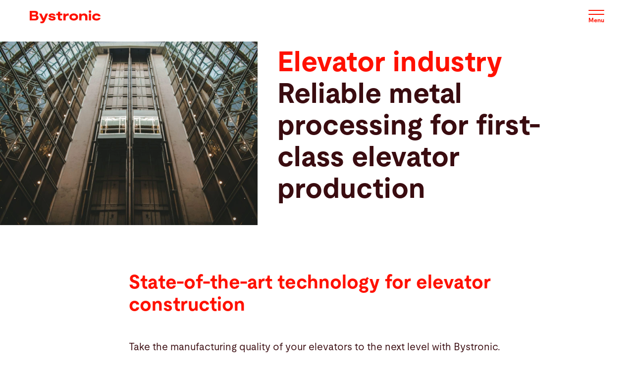

--- FILE ---
content_type: text/html; charset=UTF-8
request_url: https://www.bystronic.com/pol/pl/node/7703
body_size: 33177
content:
<!DOCTYPE html>
<html lang="pl" dir="ltr" prefix="og: https://ogp.me/ns#">
<head>
    <meta charset="utf-8" />
<meta name="description" content="Machines for the elevator industry ▸ Fiber lasers, tube lasers, press brakes, automations, software | Swiss quality | Learn more" />
<meta name="abstract" content="Take the manufacturing quality of your elevators to the next level with Bystronic." />
<link rel="canonical" href="https://www.bystronic.com/pol/en/app/elevator-industry" />
<meta property="og:url" content="https://www.bystronic.com/pol/en/app/elevator-industry" />
<meta property="og:title" content="Elevator industry" />
<meta property="og:description" content="Reliable metal processing for first-class elevator production" />
<meta property="og:image" content="https://www.bystronic.com/sites/default/files/styles/opengraph/public/2023-11/mahad-aamir-Y-GnrESsjr0-unsplash.jpg?h=1ab320e7&amp;itok=IUQ-EdHq" />
<meta property="og:image:url" content="https://www.bystronic.com/sites/default/files/styles/opengraph/public/2023-11/mahad-aamir-Y-GnrESsjr0-unsplash.jpg?h=1ab320e7&amp;itok=IUQ-EdHq" />
<meta name="Generator" content="Drupal 10 (https://www.drupal.org)" />
<meta name="MobileOptimized" content="width" />
<meta name="HandheldFriendly" content="true" />
<meta name="viewport" content="width=device-width, initial-scale=1.0" />
<link rel="alternate" hreflang="en-au" href="https://www.bystronic.com/aus/en/app/elevator-industry" />
<link rel="alternate" hreflang="en-ck" href="https://www.bystronic.com/aus/en/app/elevator-industry" />
<link rel="alternate" hreflang="en-fj" href="https://www.bystronic.com/aus/en/app/elevator-industry" />
<link rel="alternate" hreflang="en-nc" href="https://www.bystronic.com/aus/en/app/elevator-industry" />
<link rel="alternate" hreflang="en-nz" href="https://www.bystronic.com/aus/en/app/elevator-industry" />
<link rel="alternate" hreflang="en-sb" href="https://www.bystronic.com/aus/en/app/elevator-industry" />
<link rel="alternate" hreflang="en-vu" href="https://www.bystronic.com/aus/en/app/elevator-industry" />
<link rel="alternate" hreflang="en-ws" href="https://www.bystronic.com/aus/en/app/elevator-industry" />
<link rel="alternate" hreflang="de-at" href="https://www.bystronic.com/aut/de/app/aufzugsindustrie" />
<link rel="alternate" hreflang="en-at" href="https://www.bystronic.com/aut/en/app/elevator-industry" />
<link rel="alternate" hreflang="en-ba" href="https://www.bystronic.com/aut/en/app/elevator-industry" />
<link rel="alternate" hreflang="de-ba" href="https://www.bystronic.com/aut/de/app/aufzugsindustrie" />
<link rel="alternate" hreflang="en-hr" href="https://www.bystronic.com/aut/en/app/elevator-industry" />
<link rel="alternate" hreflang="de-hr" href="https://www.bystronic.com/aut/de/app/aufzugsindustrie" />
<link rel="alternate" hreflang="en-rs" href="https://www.bystronic.com/aut/en/app/elevator-industry" />
<link rel="alternate" hreflang="de-rs" href="https://www.bystronic.com/aut/de/app/aufzugsindustrie" />
<link rel="alternate" hreflang="en-si" href="https://www.bystronic.com/aut/en/app/elevator-industry" />
<link rel="alternate" hreflang="de-si" href="https://www.bystronic.com/aut/de/app/aufzugsindustrie" />
<link rel="alternate" hreflang="fr-be" href="https://www.bystronic.com/blx/fr/app/elevator-industry" />
<link rel="alternate" hreflang="de-be" href="https://www.bystronic.com/blx/de/app/aufzugsindustrie" />
<link rel="alternate" hreflang="de-lu" href="https://www.bystronic.com/blx/de/app/aufzugsindustrie" />
<link rel="alternate" hreflang="de-nl" href="https://www.bystronic.com/blx/de/app/aufzugsindustrie" />
<link rel="alternate" hreflang="en-cw" href="https://www.bystronic.com/bra/en/app/elevator-industry" />
<link rel="alternate" hreflang="en-tt" href="https://www.bystronic.com/bra/en/app/elevator-industry" />
<link rel="alternate" hreflang="en-ca" href="https://www.bystronic.com/can/en/app/elevator-industry" />
<link rel="alternate" hreflang="en-pm" href="https://www.bystronic.com/can/en/app/elevator-industry" />
<link rel="alternate" hreflang="de-ch" href="https://www.bystronic.com/che/de/app/aufzugsindustrie" />
<link rel="alternate" hreflang="en-ch" href="https://www.bystronic.com/che/en/app/elevator-industry" />
<link rel="alternate" hreflang="fr-ch" href="https://www.bystronic.com/che/fr/app/elevator-industry" />
<link rel="alternate" hreflang="en-cy" href="https://www.bystronic.com/che/en/app/elevator-industry" />
<link rel="alternate" hreflang="de-cy" href="https://www.bystronic.com/che/de/app/aufzugsindustrie" />
<link rel="alternate" hreflang="fr-cy" href="https://www.bystronic.com/che/fr/app/elevator-industry" />
<link rel="alternate" hreflang="en-il" href="https://www.bystronic.com/che/en/app/elevator-industry" />
<link rel="alternate" hreflang="de-il" href="https://www.bystronic.com/che/de/app/aufzugsindustrie" />
<link rel="alternate" hreflang="en-li" href="https://www.bystronic.com/che/en/app/elevator-industry" />
<link rel="alternate" hreflang="de-li" href="https://www.bystronic.com/che/de/app/aufzugsindustrie" />
<link rel="alternate" hreflang="fr-li" href="https://www.bystronic.com/che/fr/app/elevator-industry" />
<link rel="alternate" hreflang="en-me" href="https://www.bystronic.com/che/en/app/elevator-industry" />
<link rel="alternate" hreflang="en-mk" href="https://www.bystronic.com/che/en/app/elevator-industry" />
<link rel="alternate" hreflang="de-de" href="https://www.bystronic.com/deu/de/app/aufzugsindustrie" />
<link rel="alternate" hreflang="en-de" href="https://www.bystronic.com/deu/en/app/elevator-industry" />
<link rel="alternate" hreflang="fr-ad" href="https://www.bystronic.com/fra/fr/app/elevator-industry" />
<link rel="alternate" hreflang="fr-dz" href="https://www.bystronic.com/fra/fr/app/elevator-industry" />
<link rel="alternate" hreflang="fr-fr" href="https://www.bystronic.com/fra/fr/app/elevator-industry" />
<link rel="alternate" hreflang="fr-gr" href="https://www.bystronic.com/fra/fr/app/elevator-industry" />
<link rel="alternate" hreflang="fr-ma" href="https://www.bystronic.com/fra/fr/app/elevator-industry" />
<link rel="alternate" hreflang="fr-mc" href="https://www.bystronic.com/fra/fr/app/elevator-industry" />
<link rel="alternate" hreflang="fr-tn" href="https://www.bystronic.com/fra/fr/app/elevator-industry" />
<link rel="alternate" hreflang="en-gb" href="https://www.bystronic.com/gbr/en/app/elevator-industry" />
<link rel="alternate" hreflang="en-ie" href="https://www.bystronic.com/gbr/en/app/elevator-industry" />
<link rel="alternate" hreflang="en-in" href="https://www.bystronic.com/ind/en/app/elevator-industry" />
<link rel="alternate" hreflang="en-lk" href="https://www.bystronic.com/ind/en/app/elevator-industry" />
<link rel="alternate" hreflang="fr-eg" href="https://www.bystronic.com/int/fr/app/elevator-industry" />
<link rel="alternate" hreflang="fr-et" href="https://www.bystronic.com/int/fr/app/elevator-industry" />
<link rel="alternate" hreflang="fr-ir" href="https://www.bystronic.com/int/fr/app/elevator-industry" />
<link rel="alternate" hreflang="fr-jo" href="https://www.bystronic.com/int/fr/app/elevator-industry" />
<link rel="alternate" hreflang="de-jo" href="https://www.bystronic.com/int/de/app/aufzugsindustrie" />
<link rel="alternate" hreflang="fr-kw" href="https://www.bystronic.com/int/fr/app/elevator-industry" />
<link rel="alternate" hreflang="fr-lb" href="https://www.bystronic.com/int/fr/app/elevator-industry" />
<link rel="alternate" hreflang="fr-ly" href="https://www.bystronic.com/int/fr/app/elevator-industry" />
<link rel="alternate" hreflang="fr-om" href="https://www.bystronic.com/int/fr/app/elevator-industry" />
<link rel="alternate" hreflang="fr-pk" href="https://www.bystronic.com/int/fr/app/elevator-industry" />
<link rel="alternate" hreflang="fr-qa" href="https://www.bystronic.com/int/fr/app/elevator-industry" />
<link rel="alternate" hreflang="fr-sa" href="https://www.bystronic.com/int/fr/app/elevator-industry" />
<link rel="alternate" hreflang="fr-sh" href="https://www.bystronic.com/int/fr/app/elevator-industry" />
<link rel="alternate" hreflang="fr-sy" href="https://www.bystronic.com/int/fr/app/elevator-industry" />
<link rel="alternate" hreflang="fr-ye" href="https://www.bystronic.com/int/fr/app/elevator-industry" />
<link rel="alternate" hreflang="en-bz" href="https://www.bystronic.com/mex/en/app/elevator-industry" />
<link rel="alternate" hreflang="en-dk" href="https://www.bystronic.com/sca/en/app/elevator-industry" />
<link rel="alternate" hreflang="en-ee" href="https://www.bystronic.com/sca/en/app/elevator-industry" />
<link rel="alternate" hreflang="en-fi" href="https://www.bystronic.com/sca/en/app/elevator-industry" />
<link rel="alternate" hreflang="en-fo" href="https://www.bystronic.com/sca/en/app/elevator-industry" />
<link rel="alternate" hreflang="en-gl" href="https://www.bystronic.com/sca/en/app/elevator-industry" />
<link rel="alternate" hreflang="en-is" href="https://www.bystronic.com/sca/en/app/elevator-industry" />
<link rel="alternate" hreflang="en-lt" href="https://www.bystronic.com/sca/en/app/elevator-industry" />
<link rel="alternate" hreflang="en-lv" href="https://www.bystronic.com/sca/en/app/elevator-industry" />
<link rel="alternate" hreflang="en-no" href="https://www.bystronic.com/sca/en/app/elevator-industry" />
<link rel="alternate" hreflang="en-se" href="https://www.bystronic.com/sca/en/app/elevator-industry" />
<link rel="alternate" hreflang="en-sj" href="https://www.bystronic.com/sca/en/app/elevator-industry" />
<link rel="alternate" hreflang="en-as" href="https://www.bystronic.com/sgp/en/app/elevator-industry" />
<link rel="alternate" hreflang="en-bd" href="https://www.bystronic.com/sgp/en/app/elevator-industry" />
<link rel="alternate" hreflang="en-bn" href="https://www.bystronic.com/sgp/en/app/elevator-industry" />
<link rel="alternate" hreflang="en-bt" href="https://www.bystronic.com/sgp/en/app/elevator-industry" />
<link rel="alternate" hreflang="en-fm" href="https://www.bystronic.com/sgp/en/app/elevator-industry" />
<link rel="alternate" hreflang="en-gu" href="https://www.bystronic.com/sgp/en/app/elevator-industry" />
<link rel="alternate" hreflang="en-id" href="https://www.bystronic.com/sgp/en/app/elevator-industry" />
<link rel="alternate" hreflang="en-io" href="https://www.bystronic.com/sgp/en/app/elevator-industry" />
<link rel="alternate" hreflang="en-kh" href="https://www.bystronic.com/sgp/en/app/elevator-industry" />
<link rel="alternate" hreflang="en-ki" href="https://www.bystronic.com/sgp/en/app/elevator-industry" />
<link rel="alternate" hreflang="en-la" href="https://www.bystronic.com/sgp/en/app/elevator-industry" />
<link rel="alternate" hreflang="en-mh" href="https://www.bystronic.com/sgp/en/app/elevator-industry" />
<link rel="alternate" hreflang="en-mm" href="https://www.bystronic.com/sgp/en/app/elevator-industry" />
<link rel="alternate" hreflang="en-mp" href="https://www.bystronic.com/sgp/en/app/elevator-industry" />
<link rel="alternate" hreflang="en-mv" href="https://www.bystronic.com/sgp/en/app/elevator-industry" />
<link rel="alternate" hreflang="en-my" href="https://www.bystronic.com/sgp/en/app/elevator-industry" />
<link rel="alternate" hreflang="en-np" href="https://www.bystronic.com/sgp/en/app/elevator-industry" />
<link rel="alternate" hreflang="en-nr" href="https://www.bystronic.com/sgp/en/app/elevator-industry" />
<link rel="alternate" hreflang="en-nu" href="https://www.bystronic.com/sgp/en/app/elevator-industry" />
<link rel="alternate" hreflang="en-pf" href="https://www.bystronic.com/sgp/en/app/elevator-industry" />
<link rel="alternate" hreflang="en-pg" href="https://www.bystronic.com/sgp/en/app/elevator-industry" />
<link rel="alternate" hreflang="en-pn" href="https://www.bystronic.com/sgp/en/app/elevator-industry" />
<link rel="alternate" hreflang="en-pw" href="https://www.bystronic.com/sgp/en/app/elevator-industry" />
<link rel="alternate" hreflang="en-sg" href="https://www.bystronic.com/sgp/en/app/elevator-industry" />
<link rel="alternate" hreflang="en-tk" href="https://www.bystronic.com/sgp/en/app/elevator-industry" />
<link rel="alternate" hreflang="en-tl" href="https://www.bystronic.com/sgp/en/app/elevator-industry" />
<link rel="alternate" hreflang="en-to" href="https://www.bystronic.com/sgp/en/app/elevator-industry" />
<link rel="alternate" hreflang="en-tv" href="https://www.bystronic.com/sgp/en/app/elevator-industry" />
<link rel="alternate" hreflang="en-wf" href="https://www.bystronic.com/sgp/en/app/elevator-industry" />
<link rel="alternate" hreflang="en-th" href="https://www.bystronic.com/tha/en/app/elevator-industry" />
<link rel="alternate" hreflang="en-ag" href="https://www.bystronic.com/usa/en-us/app/elevator-industry" />
<link rel="alternate" hreflang="en-ai" href="https://www.bystronic.com/usa/en-us/app/elevator-industry" />
<link rel="alternate" hreflang="en-bb" href="https://www.bystronic.com/usa/en-us/app/elevator-industry" />
<link rel="alternate" hreflang="en-bm" href="https://www.bystronic.com/usa/en-us/app/elevator-industry" />
<link rel="alternate" hreflang="en-bs" href="https://www.bystronic.com/usa/en-us/app/elevator-industry" />
<link rel="alternate" hreflang="en-dm" href="https://www.bystronic.com/usa/en-us/app/elevator-industry" />
<link rel="alternate" hreflang="en-do" href="https://www.bystronic.com/usa/en-us/app/elevator-industry" />
<link rel="alternate" hreflang="en-gd" href="https://www.bystronic.com/usa/en-us/app/elevator-industry" />
<link rel="alternate" hreflang="en-gp" href="https://www.bystronic.com/usa/en-us/app/elevator-industry" />
<link rel="alternate" hreflang="en-ht" href="https://www.bystronic.com/usa/en-us/app/elevator-industry" />
<link rel="alternate" hreflang="en-jm" href="https://www.bystronic.com/usa/en-us/app/elevator-industry" />
<link rel="alternate" hreflang="en-kn" href="https://www.bystronic.com/usa/en-us/app/elevator-industry" />
<link rel="alternate" hreflang="en-ky" href="https://www.bystronic.com/usa/en-us/app/elevator-industry" />
<link rel="alternate" hreflang="en-lc" href="https://www.bystronic.com/usa/en-us/app/elevator-industry" />
<link rel="alternate" hreflang="en-mq" href="https://www.bystronic.com/usa/en-us/app/elevator-industry" />
<link rel="alternate" hreflang="en-ms" href="https://www.bystronic.com/usa/en-us/app/elevator-industry" />
<link rel="alternate" hreflang="en-pr" href="https://www.bystronic.com/usa/en-us/app/elevator-industry" />
<link rel="alternate" hreflang="en-sx" href="https://www.bystronic.com/usa/en-us/app/elevator-industry" />
<link rel="alternate" hreflang="en-tc" href="https://www.bystronic.com/usa/en-us/app/elevator-industry" />
<link rel="alternate" hreflang="en-us" href="https://www.bystronic.com/usa/en-us/app/elevator-industry" />
<link rel="alternate" hreflang="en-vc" href="https://www.bystronic.com/usa/en-us/app/elevator-industry" />
<link rel="alternate" hreflang="en-vg" href="https://www.bystronic.com/usa/en-us/app/elevator-industry" />
<link rel="alternate" hreflang="en-vi" href="https://www.bystronic.com/usa/en-us/app/elevator-industry" />
<link rel="alternate" hreflang="en-ao" href="https://www.bystronic.com/zaf/en/app/elevator-industry" />
<link rel="alternate" hreflang="en-bf" href="https://www.bystronic.com/zaf/en/app/elevator-industry" />
<link rel="alternate" hreflang="en-bi" href="https://www.bystronic.com/zaf/en/app/elevator-industry" />
<link rel="alternate" hreflang="en-bj" href="https://www.bystronic.com/zaf/en/app/elevator-industry" />
<link rel="alternate" hreflang="en-bw" href="https://www.bystronic.com/zaf/en/app/elevator-industry" />
<link rel="alternate" hreflang="en-cd" href="https://www.bystronic.com/zaf/en/app/elevator-industry" />
<link rel="alternate" hreflang="en-cf" href="https://www.bystronic.com/zaf/en/app/elevator-industry" />
<link rel="alternate" hreflang="en-cg" href="https://www.bystronic.com/zaf/en/app/elevator-industry" />
<link rel="alternate" hreflang="en-ci" href="https://www.bystronic.com/zaf/en/app/elevator-industry" />
<link rel="alternate" hreflang="en-cm" href="https://www.bystronic.com/zaf/en/app/elevator-industry" />
<link rel="alternate" hreflang="en-cv" href="https://www.bystronic.com/zaf/en/app/elevator-industry" />
<link rel="alternate" hreflang="en-dj" href="https://www.bystronic.com/zaf/en/app/elevator-industry" />
<link rel="alternate" hreflang="en-er" href="https://www.bystronic.com/zaf/en/app/elevator-industry" />
<link rel="alternate" hreflang="en-ga" href="https://www.bystronic.com/zaf/en/app/elevator-industry" />
<link rel="alternate" hreflang="en-gh" href="https://www.bystronic.com/zaf/en/app/elevator-industry" />
<link rel="alternate" hreflang="fr-gh" href="https://www.bystronic.com/zaf/fr/app/elevator-industry" />
<link rel="alternate" hreflang="en-gm" href="https://www.bystronic.com/zaf/en/app/elevator-industry" />
<link rel="alternate" hreflang="en-gn" href="https://www.bystronic.com/zaf/en/app/elevator-industry" />
<link rel="alternate" hreflang="en-gq" href="https://www.bystronic.com/zaf/en/app/elevator-industry" />
<link rel="alternate" hreflang="en-ke" href="https://www.bystronic.com/zaf/en/app/elevator-industry" />
<link rel="alternate" hreflang="de-ke" href="https://www.bystronic.com/zaf/de/app/aufzugsindustrie" />
<link rel="alternate" hreflang="en-km" href="https://www.bystronic.com/zaf/en/app/elevator-industry" />
<link rel="alternate" hreflang="en-lr" href="https://www.bystronic.com/zaf/en/app/elevator-industry" />
<link rel="alternate" hreflang="en-ls" href="https://www.bystronic.com/zaf/en/app/elevator-industry" />
<link rel="alternate" hreflang="en-mg" href="https://www.bystronic.com/zaf/en/app/elevator-industry" />
<link rel="alternate" hreflang="en-ml" href="https://www.bystronic.com/zaf/en/app/elevator-industry" />
<link rel="alternate" hreflang="en-mr" href="https://www.bystronic.com/zaf/en/app/elevator-industry" />
<link rel="alternate" hreflang="en-mu" href="https://www.bystronic.com/zaf/en/app/elevator-industry" />
<link rel="alternate" hreflang="en-mw" href="https://www.bystronic.com/zaf/en/app/elevator-industry" />
<link rel="alternate" hreflang="en-mz" href="https://www.bystronic.com/zaf/en/app/elevator-industry" />
<link rel="alternate" hreflang="en-na" href="https://www.bystronic.com/zaf/en/app/elevator-industry" />
<link rel="alternate" hreflang="en-ne" href="https://www.bystronic.com/zaf/en/app/elevator-industry" />
<link rel="alternate" hreflang="en-ng" href="https://www.bystronic.com/zaf/en/app/elevator-industry" />
<link rel="alternate" hreflang="en-re" href="https://www.bystronic.com/zaf/en/app/elevator-industry" />
<link rel="alternate" hreflang="en-rw" href="https://www.bystronic.com/zaf/en/app/elevator-industry" />
<link rel="alternate" hreflang="en-sc" href="https://www.bystronic.com/zaf/en/app/elevator-industry" />
<link rel="alternate" hreflang="en-sd" href="https://www.bystronic.com/zaf/en/app/elevator-industry" />
<link rel="alternate" hreflang="en-sl" href="https://www.bystronic.com/zaf/en/app/elevator-industry" />
<link rel="alternate" hreflang="en-sn" href="https://www.bystronic.com/zaf/en/app/elevator-industry" />
<link rel="alternate" hreflang="en-so" href="https://www.bystronic.com/zaf/en/app/elevator-industry" />
<link rel="alternate" hreflang="en-st" href="https://www.bystronic.com/zaf/en/app/elevator-industry" />
<link rel="alternate" hreflang="en-sz" href="https://www.bystronic.com/zaf/en/app/elevator-industry" />
<link rel="alternate" hreflang="en-td" href="https://www.bystronic.com/zaf/en/app/elevator-industry" />
<link rel="alternate" hreflang="en-tg" href="https://www.bystronic.com/zaf/en/app/elevator-industry" />
<link rel="alternate" hreflang="en-tz" href="https://www.bystronic.com/zaf/en/app/elevator-industry" />
<link rel="alternate" hreflang="en-ug" href="https://www.bystronic.com/zaf/en/app/elevator-industry" />
<link rel="alternate" hreflang="en-yt" href="https://www.bystronic.com/zaf/en/app/elevator-industry" />
<link rel="alternate" hreflang="en-za" href="https://www.bystronic.com/zaf/en/app/elevator-industry" />
<link rel="alternate" hreflang="en-zm" href="https://www.bystronic.com/zaf/en/app/elevator-industry" />
<link rel="alternate" hreflang="en-zw" href="https://www.bystronic.com/zaf/en/app/elevator-industry" />
<link rel="alternate" hreflang="x-default" href="https://www.bystronic.com/int/en/app/elevator-industry" />

    <title>For the elevator industry of the future | Bystronic</title>

                
            <link rel="preload" href="/themes/custom/customer/dist/webfonts/Moderat-Regular.woff2" as="font" type="font/woff2" crossorigin="anonymous">
        <link rel="preload" href="/themes/custom/customer/dist/webfonts/Moderat-Bold.woff2" as="font" type="font/woff2" crossorigin="anonymous">
        <link rel="stylesheet" media="all" href="/themes/custom/customer/src/scss/font-latin.css">
    
    
    
    
    
    
        <link rel="icon" href="/favicon.ico" sizes="16x16">
    <link rel="icon" href="/favicon.svg" type="image/svg+xml">
    <link rel="apple-touch-icon" sizes="180x180" href="/apple-touch-icon.png">
    <link rel="icon" type="image/png" sizes="32x32" href="/favicon-32x32.png">
    <link rel="icon" type="image/png" sizes="16x16" href="/favicon-16x16.png">
    <link rel="manifest" href="/site.webmanifest">
    <link rel="mask-icon" href="/safari-pinned-tab.svg" color="#ff1100">
    <meta name="msapplication-TileColor" content="#ff1100">
    <meta name="theme-color" content="#ff1100">

    <link rel="stylesheet" media="all" href="/sites/default/files/css/css_PYQVHzimRA6nQoAbHzTgdEDyofInHf_oOh6QRYKzexM.css?delta=0&amp;language=pl&amp;theme=customer&amp;include=[base64]" />
<link rel="stylesheet" media="all" href="/sites/default/files/css/css_98CCnY5ESixcoRgtGQMCLQ_wCsW4yX9NqR0h5zK5y6s.css?delta=1&amp;language=pl&amp;theme=customer&amp;include=[base64]" />

    

            <script>
    function getCookie(cookieName) {
        var matchingCookies = document.cookie
            .split(/;\s*/g)
            .filter(cookie => cookie.indexOf(cookieName + '=') === 0)
            .map(cookie => JSON.parse(decodeURIComponent(cookie.split('=')[1])));

        return matchingCookies.length ? matchingCookies[0] : null;
    }

    function writeCookiesToDataLayer() {
        window.dataLayer = window.dataLayer || [];
        window.dataLayer.push({ event: 'cookiesChanged', acceptedCookies: getCookie('cookie-agreed-categories') });
    }

    (function(w,d,s,l,i){w[l]=w[l]||[];w[l].push({'gtm.start':
    new Date().getTime(),event:'gtm.js'});var f=d.getElementsByTagName(s)[0],
    j=d.createElement(s),dl=l!='dataLayer'?'&l='+l:'';j.async=true;j.src=
    'https://www.googletagmanager.com/gtm.js?id='+i+dl;f.parentNode.insertBefore(j,f);
    })(window,document,'script','dataLayer','GTM-WNW449D');

    writeCookiesToDataLayer();
    window.addEventListener('cookieSelect', writeCookiesToDataLayer);
</script>
    
    </head>

    


<body data-page-type="page">
        <a href="#main-content" class="visually-hidden focusable">
        Przejdź do treści
    </a>

    
      <div class="dialog-off-canvas-main-canvas" data-off-canvas-main-canvas>
    



<div class="layout-container layout-container--">

    
    
<region-selector-banner class="c-region-selector-banner"
                        data-close-buttons-selector=".js-region-selector-close-button">

    

<div class="c-section c-section--has-background c-section--bg-aubergine">
    <div class="c-section__content">

        
            <async-loader data-endpoint-url="/pol/pl/multisite/banner/L25vZGUvNzcwMw=="
                          data-trigger-event-name="DOMContentLoaded">

                <div data-content-container></div>

                <template data-loading-template>
                    <div class="c-region-selector-banner__loading-indicator">
                        <div class="lds-ring"><div></div><div></div><div></div><div></div></div>
                    </div>
                </template>

                                <template data-error-template>Error: </template>
            </async-loader>

        
    </div>
</div>
</region-selector-banner>


<header-wrapper class="c-header__wrapper" data-remove-in-iframe>

            
<body-scroll-lock data-trigger-enable-event="bodyScrollLockEnable"
                  data-trigger-disable-event="bodyScrollLockDisable"
                  data-target-element-selector="[data-desktop-menu]">

    <header class="c-header c-header--desktop">

        

<div class="c-section c-section--has-background c-section--bg-white">
    <div class="c-section__content">

        
                <div class="c-header__content">
                    <a href="https://www.bystronic.com/pol/pl" class="c-header__logo">
                                                    <svg xmlns="http://www.w3.org/2000/svg" class="c-logo" width="144.861" height="173.825">
    <path class="c-logo__background" fill="#f10" d="M0 0h144.861v173.825H0z"/>
    <path class="c-logo__text"
          d="M29.617 35.433c0 2.824-2.055 4.383-5.416 4.383h-8.629V24.475h8.661c3.245 0 4.773 1.644 4.773 3.877a3.254 3.254 0 01-1.97 3.108v.179a3.753 3.753 0 012.581 3.794zm-10.473-4.931h4.6a1.442 1.442 0 001.6-1.559 1.488 1.488 0 00-1.538-1.58h-4.662v3.14zm6.733 4.689a1.7 1.7 0 00-1.844-1.8h-4.889v3.53h4.91a1.635 1.635 0 001.822-1.731zm6.806 8.966l-.025-2.589a6.946 6.946 0 001.18.126 2.888 2.888 0 002.72-1.362l.263-.527h-1.114l-5.089-10.957h3.84l3.393 7.512h.2l3.129-7.512h3.814l-5.11 12.011a5.146 5.146 0 01-5.173 3.551 7.927 7.927 0 01-2.028-.253zm12.843-8.05h3.49c.263.969 1.18 1.359 2.676 1.359 1.254 0 1.928-.221 1.928-.811 0-.506-.506-.748-1.907-.99l-2.213-.348c-2.086-.348-3.53-1.2-3.53-3.129 0-2.35 2.276-3.551 5.173-3.551 3.709 0 5.416 1.538 5.721 3.572h-3.548c-.2-.653-.79-1.011-2.149-1.011-1.117 0-1.686.242-1.686.769 0 .548.611.653 1.8.874l2.3.348c2.5.443 3.551 1.665 3.551 3.414 0 2.371-2.35 3.414-5.437 3.414-3.956.02-5.969-1.434-6.169-3.91zm15.383.284V31.64H58.17v-2.782h1.075c1.359 0 1.928-.527 1.928-1.728v-1.359h3.287v3.087h3.445v2.782H64.46v4.12c0 .632.105 1.486 1.665 1.486a6.921 6.921 0 001.254-.126v2.655a10.688 10.688 0 01-2.371.263c-3.108-.001-4.099-1.718-4.099-3.647zm8.724-7.534h3.245l.306 1.58h.221a4.025 4.025 0 013.835-1.8h1.054v3.551a9.926 9.926 0 00-1.559-.126 3.209 3.209 0 00-3.551 3.487v4.278h-3.551v-10.97zm9.693 5.48c0-3.466 2.919-5.7 6.964-5.7s6.943 2.234 6.943 5.7-2.9 5.7-6.943 5.7c-4.024 0-6.964-2.265-6.964-5.7zm10.368 0c0-1.517-1.18-2.634-3.393-2.634s-3.424 1.117-3.424 2.634c0 1.486 1.233 2.634 3.424 2.634 2.213 0 3.393-1.148 3.393-2.634zm5.489-5.48h3.245l.306 1.317h.221a4.966 4.966 0 013.919-1.538c3.414 0 5.373 1.949 5.373 5.089v6.09h-3.55v-5.278a2.622 2.622 0 00-2.94-2.824 2.7 2.7 0 00-3.024 2.866v5.236h-3.55V28.857zm15.046-3.149a2.109 2.109 0 012.107-2.086 2.04 2.04 0 012.033 2.086 2.088 2.088 0 01-2.033 2.055 2.162 2.162 0 01-2.107-2.055zm.306 3.15h3.551v10.958h-3.551zm5.383 5.542c0-3.572 2.982-5.763 6.817-5.763 3.2 0 6.153 1.38 6.511 4.488h-3.548c-.306-.853-1.443-1.422-2.961-1.422-1.907 0-3.245 1.011-3.245 2.7 0 1.665 1.275 2.56 3.287 2.56 1.465 0 2.56-.348 2.94-1.138h3.572c-.369 2.655-2.866 4.2-6.511 4.2-4.144.012-6.862-2.253-6.862-5.625z"
          fill="#fff"/>
</svg>

                                            </a>

                    <nav class="c-navigation c-navigation--desktop">
                        <div class="c-navigation__secondary">
                            <overlay-button-component class="e-link c-navigation__secondary-link"
                                                      data-overlay-name="regionOverlay"
                                                      data-type="toggle">

                                Stany Zjednoczone &centerdot; Polish
                            </overlay-button-component>

                            
    <a href="https://my.bystronic.com/" class="c-navigation__secondary-link e-link">
          <svg
  xmlns="http://www.w3.org/2000/svg"
  viewBox="0 0 18 18"
  width="32"
  height="32"
  fill="currentColor"
      aria-hidden="true"
  >
  <path d="M9.27344 0.75C11.3445 0.75 13.0234 2.42894 13.0234 4.5V6H14.5234C14.9377 6 15.2734 6.33579 15.2734 6.75V15.75C15.2734 16.1642 14.9377 16.5 14.5234 16.5H4.02344C3.60923 16.5 3.27344 16.1642 3.27344 15.75V6.75C3.27344 6.33579 3.60923 6 4.02344 6H5.52344V4.5C5.52344 2.42894 7.20237 0.75 9.27344 0.75ZM4.77344 15H13.7734V7.5H4.77344V15ZM9.27344 9.75C10.1019 9.75 10.7734 10.4215 10.7734 11.25C10.7734 12.0785 10.1019 12.75 9.27344 12.75C8.44499 12.75 7.77344 12.0785 7.77344 11.25C7.77344 10.4215 8.44499 9.75 9.27344 9.75ZM9.27344 2.25C8.03076 2.25 7.02344 3.25736 7.02344 4.5V6H11.5234V4.5C11.5234 3.25736 10.5161 2.25 9.27344 2.25Z" fill="currentColor"/>
</svg>

        myBystronic
    </a>



                            



     <a href="/pol/pl/contact/stany-zjednoczone" class="c-button c-button--cta c-button--small">
        
    
                
    <span class="c-button__title">
        Kontakt
    </span>

    
    </a>
                        </div>

                        <div class="c-navigation__primary" data-desktop-menu>
                            



        
        <ul class="c-navigation__items c-navigation__items--depth-0">

                            
                
                
                                                        
                    <li class="c-navigation__item c-navigation__item--depth-0">

                        <overlay-button-component class="e-link c-navigation__secondary-link"
                                                  data-overlay-name="regionOverlay"
                                                  data-type="close">

                            <navigation-top-level-link class="c-navigation__top-level-link"
                                                       data-top-level-id="332243729"
                                                       data-has-submenu>

                                <span class="c-navigation__link c-navigation__link--depth-0" href="">
                                    Maszyny i Programy

                                                                            <span class="c-navigation__subnav-expander">
                                                                                            <svg xmlns="http://www.w3.org/2000/svg" viewBox="0 0 12.6 7.5">
    <path d="M12.3,0.4C12,0,11.3,0,11,0.4L6.3,5.1L1.7,0.4c-0.4-0.4-1-0.3-1.3,0C0.2,0.6,0.1,0.8,0.1,1.1c0,0.2,0.1,0.5,0.3,0.7L5.6,7 C5.8,7.2,6,7.3,6.3,7.3C6.6,7.3,6.8,7.2,7,7l5.2-5.3c0.2-0.2,0.3-0.4,0.3-0.6l0,0C12.5,0.7,12.5,0.7,12.3,0.4z"/>
</svg>

                                                                                    </span>
                                                                    </span>
                            </navigation-top-level-link>
                        </overlay-button-component>

                                                    <navigation-submenu class="c-navigation__submenu-wrapper" data-panel-id="332243729">
                                
                                

<div class="c-section c-section--has-background c-section--bg-white">
    <div class="c-section__content">

                                                <div class="c-navigation__submenu-close">
                                            <navigation-close-button class="c-navigation__submenu-close-button">
                                                                                                    <svg xmlns="http://www.w3.org/2000/svg" viewBox="0 0 15.83 15.82">
    <path d="M9.04,7.91L15.59,1.37c.31-.31,.31-.82,0-1.13-.31-.31-.82-.31-1.13,0L7.91,6.78,1.37,.23C1.05-.08,.55-.08,.23,.23-.08,.55-.08,1.05,.23,1.37L6.78,7.91,.23,14.46c-.31,.31-.31,.82,0,1.13,.16,.16,.36,.23,.57,.23s.41-.08,.57-.23l6.55-6.55,6.55,6.55c.16,.16,.36,.23,.57,.23s.41-.08,.57-.23c.31-.31,.31-.82,0-1.13l-6.55-6.55Z"/>
</svg>

                                                                                            </navigation-close-button>
                                        </div>

                                        
                                        
                                        <div class="c-navigation-submenu-layout  u-grid-layout">
                                            
                                            <div class="c-navigation-submenu-layout__items">
                                                        
        <ul class="c-navigation__items c-navigation__items--depth-1">

                            
                
                
                                    <li class="c-navigation__item c-navigation__item--depth-1">
                        <a href="/pol/pl/l/ciecie-laserowe"
                           class="c-navigation__link c-navigation__link--depth-1"
                           >

                            Cięcie laserowe

                                                    </a>

                                                                                        
        <ul class="c-navigation__items c-navigation__items--depth-2">

                            
                
                
                                    <li class="c-navigation__item c-navigation__item--depth-2">
                        <a href="/pol/pl/l/lasercuttingmachine-bycut"
                           class="c-navigation__link c-navigation__link--depth-2"
                           >

                            ByCut

                                                    </a>

                                            </li>
                
                            
                
                
                                    <li class="c-navigation__item c-navigation__item--depth-2">
                        <a href="/pol/pl/l/maszyna-do-ciecia-laserowego-bycut-smart"
                           class="c-navigation__link c-navigation__link--depth-2"
                           >

                            ByCut Smart

                                                    </a>

                                            </li>
                
                            
                
                
                                    <li class="c-navigation__item c-navigation__item--depth-2">
                        <a href="/pol/pl/l/ciecie-laserowe-blachy-bycut-eco"
                           class="c-navigation__link c-navigation__link--depth-2"
                           >

                            ByCut Eco

                                                    </a>

                                            </li>
                
                            
                
                
                                    <li class="c-navigation__item c-navigation__item--depth-2">
                        <a href="/pol/pl/l/laser-wloknowy-bystar-fiber"
                           class="c-navigation__link c-navigation__link--depth-2"
                           >

                            ByStar Fiber

                                                    </a>

                                            </li>
                
                            
                
                
                                    <li class="c-navigation__item c-navigation__item--depth-2">
                        <a href="/pol/pl/l/maszyna-do-ciecia-laserowego-metali-bysmart-fiber"
                           class="c-navigation__link c-navigation__link--depth-2"
                           >

                            BySmart Fiber

                                                    </a>

                                            </li>
                
                            
                
                
                                    <li class="c-navigation__item c-navigation__item--depth-2">
                        <a href="/pol/pl/la/automatyzacja-laserowa"
                           class="c-navigation__link c-navigation__link--depth-2"
                           >

                            Automatyzacja laserowa

                                                    </a>

                                            </li>
                
            
                    </ul>

    
                                            </li>
                
                            
                
                
                                    <li class="c-navigation__item c-navigation__item--depth-1">
                        <a href="/pol/pl/t/laser-do-rur"
                           class="c-navigation__link c-navigation__link--depth-1"
                           >

                            Laser do rur

                                                    </a>

                                                                                        
        <ul class="c-navigation__items c-navigation__items--depth-2">

                            
                
                
                                    <li class="c-navigation__item c-navigation__item--depth-2">
                        <a href="/pol/pl/t/laserowe-ciecie-rur-bytube-star-130"
                           class="c-navigation__link c-navigation__link--depth-2"
                           >

                            ByTube Star 130

                                                    </a>

                                            </li>
                
                            
                
                
                                    <li class="c-navigation__item c-navigation__item--depth-2">
                        <a href="/pol/pl/t/laserowe-ciecie-rur-bytube-star-330"
                           class="c-navigation__link c-navigation__link--depth-2"
                           >

                            ByTube Star 330 

                                                    </a>

                                            </li>
                
            
                    </ul>

    
                                            </li>
                
                            
                
                
                                    <li class="c-navigation__item c-navigation__item--depth-1">
                        <a href="/pol/pl/b/prasa-krawedziowa"
                           class="c-navigation__link c-navigation__link--depth-1"
                           >

                            Prasa krawędziowa

                                                    </a>

                                                                                        
        <ul class="c-navigation__items c-navigation__items--depth-2">

                            
                
                
                                    <li class="c-navigation__item c-navigation__item--depth-2">
                        <a href="/pol/pl/b/gietarka-do-blachy-xpert-pro"
                           class="c-navigation__link c-navigation__link--depth-2"
                           >

                            Xpert Pro

                                                    </a>

                                            </li>
                
                            
                
                
                                    <li class="c-navigation__item c-navigation__item--depth-2">
                        <a href="/pol/pl/b/krawedziarka-bybend-star-120"
                           class="c-navigation__link c-navigation__link--depth-2"
                           >

                            ByBend Star 120

                                                    </a>

                                            </li>
                
                            
                
                
                                    <li class="c-navigation__item c-navigation__item--depth-2">
                        <a href="/pol/pl/b/maszyna-do-giecia-bybend-star-40-80"
                           class="c-navigation__link c-navigation__link--depth-2"
                           >

                            ByBend Star 40 &amp; 80

                                                    </a>

                                            </li>
                
                            
                
                
                                    <li class="c-navigation__item c-navigation__item--depth-2">
                        <a href="/pol/pl/b/elektryczna-prasa-krawedziowa-bybend-smart-e"
                           class="c-navigation__link c-navigation__link--depth-2"
                           >

                            ByBend Smart E

                                                    </a>

                                            </li>
                
                            
                
                
                                    <li class="c-navigation__item c-navigation__item--depth-2">
                        <a href="/pol/pl/b/gietarka-do-blachy-bybend-smart"
                           class="c-navigation__link c-navigation__link--depth-2"
                           >

                            ByBend Smart

                                                    </a>

                                            </li>
                
                            
                
                
                                    <li class="c-navigation__item c-navigation__item--depth-2">
                        <a href="/pol/pl/b/giecie-blachy-xpert-250-1000"
                           class="c-navigation__link c-navigation__link--depth-2"
                           >

                            Xpert 250-1000

                                                    </a>

                                            </li>
                
                            
                
                
                                    <li class="c-navigation__item c-navigation__item--depth-2">
                        <a href="/pol/pl/b/krawedziarka-xpress"
                           class="c-navigation__link c-navigation__link--depth-2"
                           >

                            Xpress

                                                    </a>

                                            </li>
                
                            
                
                
                                    <li class="c-navigation__item c-navigation__item--depth-2">
                        <a href="/pol/pl/ba/automatyzacja-giecia"
                           class="c-navigation__link c-navigation__link--depth-2"
                           >

                            Automatyzacja gięcia 

                                                    </a>

                                            </li>
                
            
                    </ul>

    
                                            </li>
                
                            
                
                
                                    <li class="c-navigation__item c-navigation__item--depth-1">
                        <a href="/pol/pl/sw/bysoft-suite"
                           class="c-navigation__link c-navigation__link--depth-1"
                           >

                            Oprogramowanie

                                                    </a>

                                            </li>
                
                            
                
                
                                    <li class="c-navigation__item c-navigation__item--depth-1">
                        <a href="/pol/pl/sf/smart-factory"
                           class="c-navigation__link c-navigation__link--depth-1"
                           >

                            Smart Factory

                                                    </a>

                                            </li>
                
                            
                
                
                                    <li class="c-navigation__item c-navigation__item--depth-1">
                        <a href="/pol/pl/lp/pre-owned"
                           class="c-navigation__link c-navigation__link--depth-1"
                           >

                            Bystronic Pre-owned

                                                    </a>

                                            </li>
                
            
                    </ul>

    
                                            </div>
                                        </div>
                                    
    </div>
</div>

                            </navigation-submenu>
                                            </li>
                
                            
                
                
                                                        
                    <li class="c-navigation__item c-navigation__item--depth-0">

                        <overlay-button-component class="e-link c-navigation__secondary-link"
                                                  data-overlay-name="regionOverlay"
                                                  data-type="close">

                            <navigation-top-level-link class="c-navigation__top-level-link"
                                                       data-top-level-id="525865197"
                                                       data-has-submenu>

                                <span class="c-navigation__link c-navigation__link--depth-0" href="">
                                    Services

                                                                            <span class="c-navigation__subnav-expander">
                                                                                            <svg xmlns="http://www.w3.org/2000/svg" viewBox="0 0 12.6 7.5">
    <path d="M12.3,0.4C12,0,11.3,0,11,0.4L6.3,5.1L1.7,0.4c-0.4-0.4-1-0.3-1.3,0C0.2,0.6,0.1,0.8,0.1,1.1c0,0.2,0.1,0.5,0.3,0.7L5.6,7 C5.8,7.2,6,7.3,6.3,7.3C6.6,7.3,6.8,7.2,7,7l5.2-5.3c0.2-0.2,0.3-0.4,0.3-0.6l0,0C12.5,0.7,12.5,0.7,12.3,0.4z"/>
</svg>

                                                                                    </span>
                                                                    </span>
                            </navigation-top-level-link>
                        </overlay-button-component>

                                                    <navigation-submenu class="c-navigation__submenu-wrapper" data-panel-id="525865197">
                                
                                

<div class="c-section c-section--has-background c-section--bg-white">
    <div class="c-section__content">

                                                <div class="c-navigation__submenu-close">
                                            <navigation-close-button class="c-navigation__submenu-close-button">
                                                                                                    <svg xmlns="http://www.w3.org/2000/svg" viewBox="0 0 15.83 15.82">
    <path d="M9.04,7.91L15.59,1.37c.31-.31,.31-.82,0-1.13-.31-.31-.82-.31-1.13,0L7.91,6.78,1.37,.23C1.05-.08,.55-.08,.23,.23-.08,.55-.08,1.05,.23,1.37L6.78,7.91,.23,14.46c-.31,.31-.31,.82,0,1.13,.16,.16,.36,.23,.57,.23s.41-.08,.57-.23l6.55-6.55,6.55,6.55c.16,.16,.36,.23,.57,.23s.41-.08,.57-.23c.31-.31,.31-.82,0-1.13l-6.55-6.55Z"/>
</svg>

                                                                                            </navigation-close-button>
                                        </div>

                                        
                                        
                                        <div class="c-navigation-submenu-layout  u-grid-layout">
                                            
                                            <div class="c-navigation-submenu-layout__items">
                                                        
        <ul class="c-navigation__items c-navigation__items--depth-1">

                            
                
                
                                    <li class="c-navigation__item c-navigation__item--depth-1">
                        <a href="/pol/pl/s/serwis"
                           class="c-navigation__link c-navigation__link--depth-1"
                           >

                            Serwis Bystronic

                                                    </a>

                                                                                        
        <ul class="c-navigation__items c-navigation__items--depth-2">

                            
                
                
                                    <li class="c-navigation__item c-navigation__item--depth-2">
                        <a href="/pol/pl/s/360-customer-advisor"
                           class="c-navigation__link c-navigation__link--depth-2"
                           >

                            360° Customer Advisor

                                                    </a>

                                            </li>
                
                            
                
                
                                    <li class="c-navigation__item c-navigation__item--depth-2">
                        <a href="/pol/pl/node/7180"
                           class="c-navigation__link c-navigation__link--depth-2"
                           >

                            Customer Training

                                                    </a>

                                            </li>
                
                            
                
                
                                    <li class="c-navigation__item c-navigation__item--depth-2">
                        <a href="/pol/pl/s/parts-consumables"
                           class="c-navigation__link c-navigation__link--depth-2"
                           >

                            Parts, Tools &amp; Consumables

                                                    </a>

                                            </li>
                
                            
                
                
                                    <li class="c-navigation__item c-navigation__item--depth-2">
                        <a href="/pol/pl/power-upgrade"
                           class="c-navigation__link c-navigation__link--depth-2"
                           >

                            Power Upgrade

                                                    </a>

                                            </li>
                
            
                    </ul>

    
                                            </li>
                
                            
                
                
                                    <li class="c-navigation__item c-navigation__item--depth-1">
                        <a href="/pol/pl/mybystronic"
                           class="c-navigation__link c-navigation__link--depth-1"
                           >

                            myBystronic 

                                                    </a>

                                            </li>
                
            
                    </ul>

    
                                            </div>
                                        </div>
                                    
    </div>
</div>

                            </navigation-submenu>
                                            </li>
                
                            
                
                
                                                        
                    <li class="c-navigation__item c-navigation__item--depth-0">

                        <overlay-button-component class="e-link c-navigation__secondary-link"
                                                  data-overlay-name="regionOverlay"
                                                  data-type="close">

                            <navigation-top-level-link class="c-navigation__top-level-link"
                                                       data-top-level-id="1903366403"
                                                       data-has-submenu>

                                <span class="c-navigation__link c-navigation__link--depth-0 c-navigation__link--active-trail" href="">
                                    Aplikacje

                                                                            <span class="c-navigation__subnav-expander">
                                                                                            <svg xmlns="http://www.w3.org/2000/svg" viewBox="0 0 12.6 7.5">
    <path d="M12.3,0.4C12,0,11.3,0,11,0.4L6.3,5.1L1.7,0.4c-0.4-0.4-1-0.3-1.3,0C0.2,0.6,0.1,0.8,0.1,1.1c0,0.2,0.1,0.5,0.3,0.7L5.6,7 C5.8,7.2,6,7.3,6.3,7.3C6.6,7.3,6.8,7.2,7,7l5.2-5.3c0.2-0.2,0.3-0.4,0.3-0.6l0,0C12.5,0.7,12.5,0.7,12.3,0.4z"/>
</svg>

                                                                                    </span>
                                                                    </span>
                            </navigation-top-level-link>
                        </overlay-button-component>

                                                    <navigation-submenu class="c-navigation__submenu-wrapper" data-panel-id="1903366403">
                                
                                

<div class="c-section c-section--has-background c-section--bg-white">
    <div class="c-section__content">

                                                <div class="c-navigation__submenu-close">
                                            <navigation-close-button class="c-navigation__submenu-close-button">
                                                                                                    <svg xmlns="http://www.w3.org/2000/svg" viewBox="0 0 15.83 15.82">
    <path d="M9.04,7.91L15.59,1.37c.31-.31,.31-.82,0-1.13-.31-.31-.82-.31-1.13,0L7.91,6.78,1.37,.23C1.05-.08,.55-.08,.23,.23-.08,.55-.08,1.05,.23,1.37L6.78,7.91,.23,14.46c-.31,.31-.31,.82,0,1.13,.16,.16,.36,.23,.57,.23s.41-.08,.57-.23l6.55-6.55,6.55,6.55c.16,.16,.36,.23,.57,.23s.41-.08,.57-.23c.31-.31,.31-.82,0-1.13l-6.55-6.55Z"/>
</svg>

                                                                                            </navigation-close-button>
                                        </div>

                                        
                                        
                                        <div class="c-navigation-submenu-layout  u-grid-layout">
                                            
                                            <div class="c-navigation-submenu-layout__items">
                                                        
        <ul class="c-navigation__items c-navigation__items--depth-1">

                            
                
                
                                    <li class="c-navigation__item c-navigation__item--depth-1">
                        <a href="/pol/pl/node/9310"
                           class="c-navigation__link c-navigation__link--depth-1"
                           >

                            Zastosowania

                                                    </a>

                                                                                        
        <ul class="c-navigation__items c-navigation__items--depth-2">

                            
                
                
                                    <li class="c-navigation__item c-navigation__item--depth-2">
                        <a href="/pol/pl/node/6407"
                           class="c-navigation__link c-navigation__link--depth-2"
                           >

                            Agricultural machinery

                                                    </a>

                                            </li>
                
                            
                
                
                                    <li class="c-navigation__item c-navigation__item--depth-2">
                        <a href="/pol/pl/node/7704"
                           class="c-navigation__link c-navigation__link--depth-2"
                           >

                            Automotive industry

                                                    </a>

                                            </li>
                
                            
                
                
                                    <li class="c-navigation__item c-navigation__item--depth-2">
                        <a href="/pol/pl/node/6408"
                           class="c-navigation__link c-navigation__link--depth-2"
                           >

                            Building technology

                                                    </a>

                                            </li>
                
                            
                
                
                                    <li class="c-navigation__item c-navigation__item--depth-2">
                        <a href="/pol/pl/node/7703"
                           class="c-navigation__link c-navigation__link--depth-2"
                           >

                            Elevator industry

                                                    </a>

                                            </li>
                
                            
                
                
                                    <li class="c-navigation__item c-navigation__item--depth-2">
                        <a href="/pol/pl/node/7700"
                           class="c-navigation__link c-navigation__link--depth-2"
                           >

                            Mechanical engineering

                                                    </a>

                                            </li>
                
                            
                
                
                                    <li class="c-navigation__item c-navigation__item--depth-2">
                        <a href="/pol/pl/node/6402"
                           class="c-navigation__link c-navigation__link--depth-2"
                           >

                            Sheet metal processing industry

                                                    </a>

                                            </li>
                
            
                    </ul>

    
                                            </li>
                
                            
                
                
                                    <li class="c-navigation__item c-navigation__item--depth-1">
                        <a href=""
                           class="c-navigation__link c-navigation__link--depth-1"
                           >

                            Materials

                                                    </a>

                                                                                        
        <ul class="c-navigation__items c-navigation__items--depth-2">

                            
                
                
                                    <li class="c-navigation__item c-navigation__item--depth-2">
                        <a href="/pol/pl/node/8733"
                           class="c-navigation__link c-navigation__link--depth-2"
                           >

                            Aluminium

                                                    </a>

                                            </li>
                
                            
                
                
                                    <li class="c-navigation__item c-navigation__item--depth-2">
                        <a href="/pol/pl/node/8732"
                           class="c-navigation__link c-navigation__link--depth-2"
                           >

                            Stainless Steel

                                                    </a>

                                            </li>
                
                            
                
                
                                    <li class="c-navigation__item c-navigation__item--depth-2">
                        <a href="/pol/pl/node/8668"
                           class="c-navigation__link c-navigation__link--depth-2"
                           >

                            Steel

                                                    </a>

                                            </li>
                
            
                    </ul>

    
                                            </li>
                
            
                    </ul>

    
                                            </div>
                                        </div>
                                    
    </div>
</div>

                            </navigation-submenu>
                                            </li>
                
                            
                
                
                                                        
                    <li class="c-navigation__item c-navigation__item--depth-0">

                        <overlay-button-component class="e-link c-navigation__secondary-link"
                                                  data-overlay-name="regionOverlay"
                                                  data-type="close">

                            <navigation-top-level-link class="c-navigation__top-level-link"
                                                       data-top-level-id="1177550314"
                                                       data-has-submenu>

                                <span class="c-navigation__link c-navigation__link--depth-0" href="/pol/pl/newsroom">
                                    Wiadomości

                                                                            <span class="c-navigation__subnav-expander">
                                                                                            <svg xmlns="http://www.w3.org/2000/svg" viewBox="0 0 12.6 7.5">
    <path d="M12.3,0.4C12,0,11.3,0,11,0.4L6.3,5.1L1.7,0.4c-0.4-0.4-1-0.3-1.3,0C0.2,0.6,0.1,0.8,0.1,1.1c0,0.2,0.1,0.5,0.3,0.7L5.6,7 C5.8,7.2,6,7.3,6.3,7.3C6.6,7.3,6.8,7.2,7,7l5.2-5.3c0.2-0.2,0.3-0.4,0.3-0.6l0,0C12.5,0.7,12.5,0.7,12.3,0.4z"/>
</svg>

                                                                                    </span>
                                                                    </span>
                            </navigation-top-level-link>
                        </overlay-button-component>

                                                    <navigation-submenu class="c-navigation__submenu-wrapper" data-panel-id="1177550314">
                                
                                

<div class="c-section c-section--has-background c-section--bg-white">
    <div class="c-section__content">

                                                <div class="c-navigation__submenu-close">
                                            <navigation-close-button class="c-navigation__submenu-close-button">
                                                                                                    <svg xmlns="http://www.w3.org/2000/svg" viewBox="0 0 15.83 15.82">
    <path d="M9.04,7.91L15.59,1.37c.31-.31,.31-.82,0-1.13-.31-.31-.82-.31-1.13,0L7.91,6.78,1.37,.23C1.05-.08,.55-.08,.23,.23-.08,.55-.08,1.05,.23,1.37L6.78,7.91,.23,14.46c-.31,.31-.31,.82,0,1.13,.16,.16,.36,.23,.57,.23s.41-.08,.57-.23l6.55-6.55,6.55,6.55c.16,.16,.36,.23,.57,.23s.41-.08,.57-.23c.31-.31,.31-.82,0-1.13l-6.55-6.55Z"/>
</svg>

                                                                                            </navigation-close-button>
                                        </div>

                                        
                                        
                                        <div class="c-navigation-submenu-layout c-navigation-submenu-layout--has-claim u-grid-layout">
                                                                                            <div class="c-navigation__submenu-claim c-navigation-submenu-layout__claim">
                                                    
                                                                                                            <p class="c-navigation__submenu-claim-cta">
                                                            



     <a href="/pol/pl/newsroom" class="c-button c-button--tertiary c-button--small">
        
                        <span class="c-button__icon">
                <svg xmlns="http://www.w3.org/2000/svg" viewBox="0 0 26.26 15.77">
    <path d="M26.02,7.3L18.96,.23c-.15-.15-.35-.23-.59-.23-.22,0-.43,.09-.57,.23-.16,.16-.25,.36-.25,.59s.09,.43,.24,.59l5.65,5.65H.83c-.46-.01-.83,.36-.83,.82s.37,.83,.83,.83H23.43s-5.59,5.6-5.59,5.6l-.06,.05c-.32,.33-.31,.85,0,1.17,.16,.16,.37,.24,.59,.24s.43-.09,.59-.24l6.88-6.88s.27-.22,.37-.44h0c.12-.3,.05-.66-.18-.91Z"/>
</svg>

            </span>
            
    
    <span class="c-button__title">
        bystronic.menu.overview Wiadomości
    </span>

    
    </a>
                                                        </p>
                                                                                                    </div>
                                            
                                            <div class="c-navigation-submenu-layout__items">
                                                        
        <ul class="c-navigation__items c-navigation__items--depth-1">

                            
                
                
                                    <li class="c-navigation__item c-navigation__item--depth-1">
                        <a href="/pol/pl/newsroom"
                           class="c-navigation__link c-navigation__link--depth-1"
                           >

                            Bystronic News

                                                    </a>

                                            </li>
                
                            
                
                
                                    <li class="c-navigation__item c-navigation__item--depth-1">
                        <a href="/pol/pl/node/11604"
                           class="c-navigation__link c-navigation__link--depth-1"
                           target="_blank">

                            World Digital

                                                                                                <span class="c-navigation__link-icon">
                                        <svg xmlns="http://www.w3.org/2000/svg" viewBox="0 0 15.2 15.19">
    <path d="M14.31,0H3.67c-.23,0-.44,.08-.62,.27-.16,.17-.26,.39-.25,.6,0,.24,.09,.46,.26,.63s.39,.26,.63,.26H12.19L.26,13.68c-.35,.35-.35,.91,0,1.25s.9,.35,1.25,0L13.43,3.02V11.45s0,.08,0,.08c0,.48,.41,.88,.88,.88,.24,0,.46-.09,.63-.26s.26-.39,.26-.62V1.16s.04-.37-.06-.61h0c-.14-.32-.46-.53-.82-.55Z"/>
</svg>

                                    </span>
                                                                                    </a>

                                            </li>
                
            
                    </ul>

    
                                            </div>
                                        </div>
                                    
    </div>
</div>

                            </navigation-submenu>
                                            </li>
                
                            
                
                
                                                        
                    <li class="c-navigation__item c-navigation__item--depth-0">

                        <overlay-button-component class="e-link c-navigation__secondary-link"
                                                  data-overlay-name="regionOverlay"
                                                  data-type="close">

                            <navigation-top-level-link class="c-navigation__top-level-link"
                                                       data-top-level-id="1492119502"
                                                       data-has-submenu>

                                <span class="c-navigation__link c-navigation__link--depth-0" href="">
                                    Przedsiębiorstwo

                                                                            <span class="c-navigation__subnav-expander">
                                                                                            <svg xmlns="http://www.w3.org/2000/svg" viewBox="0 0 12.6 7.5">
    <path d="M12.3,0.4C12,0,11.3,0,11,0.4L6.3,5.1L1.7,0.4c-0.4-0.4-1-0.3-1.3,0C0.2,0.6,0.1,0.8,0.1,1.1c0,0.2,0.1,0.5,0.3,0.7L5.6,7 C5.8,7.2,6,7.3,6.3,7.3C6.6,7.3,6.8,7.2,7,7l5.2-5.3c0.2-0.2,0.3-0.4,0.3-0.6l0,0C12.5,0.7,12.5,0.7,12.3,0.4z"/>
</svg>

                                                                                    </span>
                                                                    </span>
                            </navigation-top-level-link>
                        </overlay-button-component>

                                                    <navigation-submenu class="c-navigation__submenu-wrapper" data-panel-id="1492119502">
                                
                                

<div class="c-section c-section--has-background c-section--bg-white">
    <div class="c-section__content">

                                                <div class="c-navigation__submenu-close">
                                            <navigation-close-button class="c-navigation__submenu-close-button">
                                                                                                    <svg xmlns="http://www.w3.org/2000/svg" viewBox="0 0 15.83 15.82">
    <path d="M9.04,7.91L15.59,1.37c.31-.31,.31-.82,0-1.13-.31-.31-.82-.31-1.13,0L7.91,6.78,1.37,.23C1.05-.08,.55-.08,.23,.23-.08,.55-.08,1.05,.23,1.37L6.78,7.91,.23,14.46c-.31,.31-.31,.82,0,1.13,.16,.16,.36,.23,.57,.23s.41-.08,.57-.23l6.55-6.55,6.55,6.55c.16,.16,.36,.23,.57,.23s.41-.08,.57-.23c.31-.31,.31-.82,0-1.13l-6.55-6.55Z"/>
</svg>

                                                                                            </navigation-close-button>
                                        </div>

                                        
                                        
                                        <div class="c-navigation-submenu-layout  u-grid-layout">
                                            
                                            <div class="c-navigation-submenu-layout__items">
                                                        
        <ul class="c-navigation__items c-navigation__items--depth-1">

                            
                
                
                                    <li class="c-navigation__item c-navigation__item--depth-1">
                        <a href="/pol/pl/firma/fakty"
                           class="c-navigation__link c-navigation__link--depth-1"
                           >

                            Fakty

                                                    </a>

                                            </li>
                
                            
                
                
                                    <li class="c-navigation__item c-navigation__item--depth-1">
                        <a href="/pol/pl/firma/kierownictwo"
                           class="c-navigation__link c-navigation__link--depth-1"
                           >

                            Kierownictwo

                                                    </a>

                                            </li>
                
                            
                
                
                                    <li class="c-navigation__item c-navigation__item--depth-1">
                        <a href="https://sustainability.bystronic.com/"
                           class="c-navigation__link c-navigation__link--depth-1"
                           target="_blank">

                            Zrównoważony rozwój

                                                                                                <span class="c-navigation__link-icon">
                                        <svg xmlns="http://www.w3.org/2000/svg" viewBox="0 0 15.2 15.19">
    <path d="M14.31,0H3.67c-.23,0-.44,.08-.62,.27-.16,.17-.26,.39-.25,.6,0,.24,.09,.46,.26,.63s.39,.26,.63,.26H12.19L.26,13.68c-.35,.35-.35,.91,0,1.25s.9,.35,1.25,0L13.43,3.02V11.45s0,.08,0,.08c0,.48,.41,.88,.88,.88,.24,0,.46-.09,.63-.26s.26-.39,.26-.62V1.16s.04-.37-.06-.61h0c-.14-.32-.46-.53-.82-.55Z"/>
</svg>

                                    </span>
                                                                                    </a>

                                            </li>
                
                            
                
                
                                    <li class="c-navigation__item c-navigation__item--depth-1">
                        <a href="/pol/pl/firma/historia"
                           class="c-navigation__link c-navigation__link--depth-1"
                           >

                            Historia

                                                    </a>

                                            </li>
                
                            
                
                
                                    <li class="c-navigation__item c-navigation__item--depth-1">
                        <a href="/pol/pl/firma/your-best-choice"
                           class="c-navigation__link c-navigation__link--depth-1"
                           >

                            Your best choice.

                                                    </a>

                                            </li>
                
                            
                
                
                                    <li class="c-navigation__item c-navigation__item--depth-1">
                        <a href="/pol/pl/lp/procurement"
                           class="c-navigation__link c-navigation__link--depth-1"
                           >

                            Supplier Portal

                                                    </a>

                                            </li>
                
                            
                
                
                                    <li class="c-navigation__item c-navigation__item--depth-1">
                        <a href="https://careers.bystronic.com"
                           class="c-navigation__link c-navigation__link--depth-1"
                           target="_blank">

                            Kariera

                                                                                                <span class="c-navigation__link-icon">
                                        <svg xmlns="http://www.w3.org/2000/svg" viewBox="0 0 15.2 15.19">
    <path d="M14.31,0H3.67c-.23,0-.44,.08-.62,.27-.16,.17-.26,.39-.25,.6,0,.24,.09,.46,.26,.63s.39,.26,.63,.26H12.19L.26,13.68c-.35,.35-.35,.91,0,1.25s.9,.35,1.25,0L13.43,3.02V11.45s0,.08,0,.08c0,.48,.41,.88,.88,.88,.24,0,.46-.09,.63-.26s.26-.39,.26-.62V1.16s.04-.37-.06-.61h0c-.14-.32-.46-.53-.82-.55Z"/>
</svg>

                                    </span>
                                                                                    </a>

                                            </li>
                
                            
                
                
                                    <li class="c-navigation__item c-navigation__item--depth-1">
                        <a href="https://ir.bystronic.com"
                           class="c-navigation__link c-navigation__link--depth-1"
                           target="_blank">

                            Investor Relations

                                                                                                <span class="c-navigation__link-icon">
                                        <svg xmlns="http://www.w3.org/2000/svg" viewBox="0 0 15.2 15.19">
    <path d="M14.31,0H3.67c-.23,0-.44,.08-.62,.27-.16,.17-.26,.39-.25,.6,0,.24,.09,.46,.26,.63s.39,.26,.63,.26H12.19L.26,13.68c-.35,.35-.35,.91,0,1.25s.9,.35,1.25,0L13.43,3.02V11.45s0,.08,0,.08c0,.48,.41,.88,.88,.88,.24,0,.46-.09,.63-.26s.26-.39,.26-.62V1.16s.04-.37-.06-.61h0c-.14-.32-.46-.53-.82-.55Z"/>
</svg>

                                    </span>
                                                                                    </a>

                                            </li>
                
            
                    </ul>

    
                                            </div>
                                        </div>
                                    
    </div>
</div>

                            </navigation-submenu>
                                            </li>
                
            
                            <li class="c-navigation__search-button">
                    <a href="/pol/pl/szukaj" title="Szukaj">
                                                    <svg xmlns="http://www.w3.org/2000/svg" viewBox="0 0 15.83 15.83">
    <path d="M15.52,13.99l-4.23-4.23c.73-1.04,1.13-2.28,1.13-3.55C12.41,2.78,9.63,0,6.21,0S0,2.78,0,6.21s2.78,6.21,6.21,6.21c1.27,0,2.52-.4,3.56-1.13l4.23,4.23c.2,.2,.47,.31,.76,.31s.55-.11,.76-.31c.2-.2,.32-.47,.32-.76,0-.29-.11-.56-.32-.76Zm-9.31-3.73c-2.23,0-4.05-1.82-4.05-4.05S3.97,2.16,6.21,2.16s4.05,1.82,4.05,4.05-1.82,4.05-4.05,4.05Z"/>
</svg>

                                            </a>
                </li>
                    </ul>

    
                        </div>
                    </nav>
                </div>

            
    </div>
</div>
    </header>

</body-scroll-lock>

        
<header class="c-header c-header--mobile">

    <div class="c-header__content">
        <a href="https://www.bystronic.com/pol/pl" class="c-header__logo">
                            <svg id="Logo_Small" data-name="Logo Small" xmlns="http://www.w3.org/2000/svg" width="143" height="26.154" viewBox="0 0 143 26.154">
  <g id="Gruppe_4940" data-name="Gruppe 4940">
    <path id="Pfad_6902" data-name="Pfad 6902" d="M17.661,14.589c0,3.551-2.584,5.512-6.81,5.512H0V.81H10.878c4.081,0,6,2.067,6,4.876A4.092,4.092,0,0,1,14.4,9.594V9.82A4.725,4.725,0,0,1,17.661,14.589Zm-13.17-6.2h5.79A1.813,1.813,0,0,0,12.3,6.428,1.871,1.871,0,0,0,10.361,4.44H4.492Zm8.453,5.9a2.141,2.141,0,0,0-2.319-2.266H4.492v4.439h6.174A2.045,2.045,0,0,0,12.945,14.285Z" transform="translate(0 0.263)" fill="#f10"/>
    <path id="Pfad_6903" data-name="Pfad 6903" d="M16.877,24.208l-.026-3.246a8.734,8.734,0,0,0,1.484.159,3.631,3.631,0,0,0,3.418-1.709l.331-.662h-1.4L14.28,4.97H19.1l4.266,9.447h.252L27.556,4.97h4.8l-6.426,15.1a6.471,6.471,0,0,1-6.505,4.465A10.479,10.479,0,0,1,16.877,24.208Z" transform="translate(4.64 1.615)" fill="#f10"/>
    <path id="Pfad_6904" data-name="Pfad 6904" d="M28.43,14.154h4.386c.331,1.219,1.484,1.709,3.365,1.709,1.577,0,2.425-.278,2.425-1.02,0-.636-.636-.941-2.4-1.245l-2.782-.437c-2.623-.437-4.439-1.51-4.439-3.935,0-2.955,2.862-4.465,6.505-4.465,4.664,0,6.81,1.934,7.194,4.492H38.221c-.252-.821-.994-1.272-2.7-1.272-1.4,0-2.12.3-2.12.967,0,.689.768.821,2.266,1.1l2.888.437c3.14.556,4.465,2.093,4.465,4.293,0,2.981-2.955,4.293-6.837,4.293C31.212,19.1,28.682,17.281,28.43,14.154Z" transform="translate(9.237 1.547)" fill="#f10"/>
    <path id="Pfad_6905" data-name="Pfad 6905" d="M43.875,15.4V9.42H40.43v-3.5h1.351c1.709,0,2.425-.662,2.425-2.173V2.04H48.34V5.922h4.333v3.5H48.34V14.6c0,.795.132,1.868,2.093,1.868a8.7,8.7,0,0,0,1.577-.159v3.339a12.525,12.525,0,0,1-2.981.331C45.107,19.98,43.875,17.833,43.875,15.4Z" transform="translate(13.137 0.663)" fill="#f10"/>
    <path id="Pfad_6906" data-name="Pfad 6906" d="M51.31,5.038h4.081l.384,1.987h.278c1.153-1.537,2.226-2.266,4.823-2.266H62.2V9.225a12.482,12.482,0,0,0-1.961-.159c-3.061,0-4.465,1.842-4.465,4.386v5.379H51.31Z" transform="translate(16.672 1.547)" fill="#f10"/>
    <path id="Pfad_6907" data-name="Pfad 6907" d="M60.51,11.928c0-4.359,3.67-7.168,8.758-7.168S78,7.569,78,11.928,74.356,19.1,69.268,19.1C64.207,19.1,60.51,16.26,60.51,11.928Zm13.037,0c0-1.908-1.484-3.312-4.266-3.312s-4.306,1.4-4.306,3.312c0,1.868,1.55,3.312,4.306,3.312C72.063,15.24,73.547,13.8,73.547,11.928Z" transform="translate(19.662 1.547)" fill="#f10"/>
    <path id="Pfad_6908" data-name="Pfad 6908" d="M75.56,5.038h4.081l.384,1.656H80.3A6.244,6.244,0,0,1,85.232,4.76c4.293,0,6.757,2.451,6.757,6.4v7.658H87.524V12.18c0-2.345-1.431-3.551-3.7-3.551-2.2,0-3.8,1.153-3.8,3.6v6.585H75.56Z" transform="translate(24.552 1.547)" fill="#f10"/>
    <path id="Pfad_6909" data-name="Pfad 6909" d="M89.84,2.623A2.652,2.652,0,0,1,92.49,0a2.565,2.565,0,0,1,2.557,2.623A2.625,2.625,0,0,1,92.49,5.207,2.709,2.709,0,0,1,89.84,2.623Zm.384,3.962h4.465V20.364H90.224Z" transform="translate(29.192)" fill="#f10"/>
    <path id="Pfad_6910" data-name="Pfad 6910" d="M95.24,12.007c0-4.492,3.75-7.247,8.572-7.247C107.84,4.76,111.55,6.5,112,10.4h-4.465c-.384-1.073-1.815-1.789-3.723-1.789-2.4,0-4.081,1.272-4.081,3.392,0,2.093,1.6,3.22,4.134,3.22,1.842,0,3.22-.437,3.7-1.431h4.492c-.464,3.339-3.6,5.286-8.188,5.286C98.658,19.1,95.24,16.26,95.24,12.007Z" transform="translate(30.947 1.547)" fill="#f10"/>
  </g>
</svg>

                    </a>

        <div class="c-header__back">
            <menu-change-button class="c-header__back-button" data-target-id="topMenu" title="Powróć" data-is-back-button>
                                    <svg viewBox="0 0 45 36" xmlns="http://www.w3.org/2000/svg">
    <path d="M20.14 1.80994C20.55 1.39994 20.55 0.719941 20.14 0.309941C19.73 -0.100059 19.06 -0.100059 18.65 0.309941L3.61001 15.3499H6.61001L20.15 1.80994H20.14Z"/>
    <path d="M43.23 16.9399H2.45001C2.02001 16.9399 1.63001 17.1899 1.47001 17.5999C1.31001 17.9899 1.40001 18.4499 1.70001 18.7499L18.65 35.6899C18.85 35.8899 19.12 35.9999 19.39 35.9999C19.66 35.9999 19.94 35.8899 20.14 35.6899C20.55 35.2799 20.55 34.5999 20.14 34.1899L5.00001 19.0499H43.23C43.81 19.0499 44.29 18.5699 44.29 17.9899C44.29 17.4099 43.81 16.9299 43.23 16.9299V16.9399Z"/>
</svg>

                            </menu-change-button>
        </div>

        <overlay-button-component data-overlay-name="regionOverlay"
                                  data-type="close">
            <overlay-button-component class="c-navigation__hamburger"
                                      data-overlay-name="mobileMenu"
                                      data-open-class-name="c-navigation__hamburger--open"
                                      data-closed-class-name="c-navigation__hamburger--closed"
                                      data-type="toggle">

                <span class="c-navigation__hamburger-bar"></span>
                <span class="c-navigation__hamburger-bar"></span>
                <span class="c-navigation__hamburger-text">Menu</span>

            </overlay-button-component>
        </overlay-button-component>
    </div>
</header>


<body-scroll-lock data-trigger-enable-event="closeOverlay"
                  data-trigger-disable-event="openOverlay"
                  data-target-element-selector="[data-mobile-menu-scroll-container]">

    <overlay-component class="c-navigation__overlay"
                       data-name="mobileMenu"
                       data-visible-class-name="c-navigation__overlay--open"
                       data-disable-click-outside="true">
        <div class="c-navigation__overlay-content" data-mobile-menu-scroll-container>

            <nav class="c-navigation c-navigation--mobile">
                




<mobile-menu-cards-wrapper class="c-mobile-menu__cards" data-card-selector="[data-card-id]">

    <div class="c-mobile-menu__card c-mobile-menu__card--level0" data-card-id="topMenu" data-is-top-level data-is-visible>
        
    
    <ul class="c-mobile-menu__items c-mobile-menu__items--level0">
        
            
            
            
                <li class="c-mobile-menu__item c-mobile-menu__item--level0">
                                            <menu-change-button class="c-mobile-menu__link c-mobile-menu__link--level0" data-target-id="navItemId1" data-target-is-submenu>
                            

<span class="c-mobile-menu__link-title c-mobile-menu__link-title--large">
    Maszyny i Programy
</span>


    
    <span class="c-mobile-menu__link-icon c-mobile-menu__link-icon--large">
                    <svg xmlns="http://www.w3.org/2000/svg" viewBox="0 0 19.48 15.77">
    <path d="M19.23,7.3L12.17,.23c-.15-.15-.35-.23-.59-.23-.22,0-.43,.09-.57,.23-.16,.16-.25,.36-.25,.59s.09,.43,.24,.59l5.65,5.65H.83c-.46-.01-.83,.36-.83,.82s.37,.83,.83,.83h15.81s-5.59,5.6-5.59,5.6l-.06,.05c-.32,.33-.31,.85,0,1.17,.16,.16,.37,.24,.59,.24s.43-.09,.59-.24l6.88-6.88s.27-.22,.37-.44h0c.12-.3,.05-.66-.18-.91Z"/>
</svg>

            </span>
                        </menu-change-button>
                                    </li>

            
        
            
            
            
                <li class="c-mobile-menu__item c-mobile-menu__item--level0">
                                            <menu-change-button class="c-mobile-menu__link c-mobile-menu__link--level0" data-target-id="navItemId2" data-target-is-submenu>
                            

<span class="c-mobile-menu__link-title c-mobile-menu__link-title--large">
    Services
</span>


    
    <span class="c-mobile-menu__link-icon c-mobile-menu__link-icon--large">
                    <svg xmlns="http://www.w3.org/2000/svg" viewBox="0 0 19.48 15.77">
    <path d="M19.23,7.3L12.17,.23c-.15-.15-.35-.23-.59-.23-.22,0-.43,.09-.57,.23-.16,.16-.25,.36-.25,.59s.09,.43,.24,.59l5.65,5.65H.83c-.46-.01-.83,.36-.83,.82s.37,.83,.83,.83h15.81s-5.59,5.6-5.59,5.6l-.06,.05c-.32,.33-.31,.85,0,1.17,.16,.16,.37,.24,.59,.24s.43-.09,.59-.24l6.88-6.88s.27-.22,.37-.44h0c.12-.3,.05-.66-.18-.91Z"/>
</svg>

            </span>
                        </menu-change-button>
                                    </li>

            
        
            
            
            
                <li class="c-mobile-menu__item c-mobile-menu__item--level0 c-mobile-menu__item--active-trail">
                                            <menu-change-button class="c-mobile-menu__link c-mobile-menu__link--level0" data-target-id="navItemId3" data-target-is-submenu>
                            

<span class="c-mobile-menu__link-title c-mobile-menu__link-title--large">
    Aplikacje
</span>


    
    <span class="c-mobile-menu__link-icon c-mobile-menu__link-icon--large">
                    <svg xmlns="http://www.w3.org/2000/svg" viewBox="0 0 19.48 15.77">
    <path d="M19.23,7.3L12.17,.23c-.15-.15-.35-.23-.59-.23-.22,0-.43,.09-.57,.23-.16,.16-.25,.36-.25,.59s.09,.43,.24,.59l5.65,5.65H.83c-.46-.01-.83,.36-.83,.82s.37,.83,.83,.83h15.81s-5.59,5.6-5.59,5.6l-.06,.05c-.32,.33-.31,.85,0,1.17,.16,.16,.37,.24,.59,.24s.43-.09,.59-.24l6.88-6.88s.27-.22,.37-.44h0c.12-.3,.05-.66-.18-.91Z"/>
</svg>

            </span>
                        </menu-change-button>
                                    </li>

            
        
            
            
            
                <li class="c-mobile-menu__item c-mobile-menu__item--level0">
                                            <menu-change-button class="c-mobile-menu__link c-mobile-menu__link--level0" data-target-id="navItemId4" data-target-is-submenu>
                            

<span class="c-mobile-menu__link-title c-mobile-menu__link-title--large">
    Wiadomości
</span>


    
    <span class="c-mobile-menu__link-icon c-mobile-menu__link-icon--large">
                    <svg xmlns="http://www.w3.org/2000/svg" viewBox="0 0 19.48 15.77">
    <path d="M19.23,7.3L12.17,.23c-.15-.15-.35-.23-.59-.23-.22,0-.43,.09-.57,.23-.16,.16-.25,.36-.25,.59s.09,.43,.24,.59l5.65,5.65H.83c-.46-.01-.83,.36-.83,.82s.37,.83,.83,.83h15.81s-5.59,5.6-5.59,5.6l-.06,.05c-.32,.33-.31,.85,0,1.17,.16,.16,.37,.24,.59,.24s.43-.09,.59-.24l6.88-6.88s.27-.22,.37-.44h0c.12-.3,.05-.66-.18-.91Z"/>
</svg>

            </span>
                        </menu-change-button>
                                    </li>

            
        
            
            
            
                <li class="c-mobile-menu__item c-mobile-menu__item--level0">
                                            <menu-change-button class="c-mobile-menu__link c-mobile-menu__link--level0" data-target-id="navItemId5" data-target-is-submenu>
                            

<span class="c-mobile-menu__link-title c-mobile-menu__link-title--large">
    Przedsiębiorstwo
</span>


    
    <span class="c-mobile-menu__link-icon c-mobile-menu__link-icon--large">
                    <svg xmlns="http://www.w3.org/2000/svg" viewBox="0 0 19.48 15.77">
    <path d="M19.23,7.3L12.17,.23c-.15-.15-.35-.23-.59-.23-.22,0-.43,.09-.57,.23-.16,.16-.25,.36-.25,.59s.09,.43,.24,.59l5.65,5.65H.83c-.46-.01-.83,.36-.83,.82s.37,.83,.83,.83h15.81s-5.59,5.6-5.59,5.6l-.06,.05c-.32,.33-.31,.85,0,1.17,.16,.16,.37,.24,.59,.24s.43-.09,.59-.24l6.88-6.88s.27-.22,.37-.44h0c.12-.3,.05-.66-.18-.91Z"/>
</svg>

            </span>
                        </menu-change-button>
                                    </li>

            
            </ul>



        <a href="/pol/pl/szukaj" class="c-mobile-menu__search-button" title="Szukaj">
                            <svg xmlns="http://www.w3.org/2000/svg" viewBox="0 0 15.83 15.83">
    <path d="M15.52,13.99l-4.23-4.23c.73-1.04,1.13-2.28,1.13-3.55C12.41,2.78,9.63,0,6.21,0S0,2.78,0,6.21s2.78,6.21,6.21,6.21c1.27,0,2.52-.4,3.56-1.13l4.23,4.23c.2,.2,.47,.31,.76,.31s.55-.11,.76-.31c.2-.2,.32-.47,.32-.76,0-.29-.11-.56-.32-.76Zm-9.31-3.73c-2.23,0-4.05-1.82-4.05-4.05S3.97,2.16,6.21,2.16s4.05,1.82,4.05,4.05-1.82,4.05-4.05,4.05Z"/>
</svg>

            
            <span>Szukaj</span>
        </a>

        <div class="c-mobile-menu__secondary">
            <div class="c-mobile-menu__secondary-item">
                <overlay-button-component data-overlay-name="mobileMenu" data-type="close">
                    <overlay-button-component class="c-mobile-menu__secondary-link"
                                              data-overlay-name="regionOverlay"
                                              data-type="open">
                        Stany Zjednoczone &centerdot; Polish
                    </overlay-button-component>
                </overlay-button-component>
            </div>

            <div class="c-mobile-menu__secondary-item">
                <a class="c-mobile-menu__secondary-link" href="/pol/pl/contact/stany-zjednoczone">
                    Kontakt
                </a>
            </div>

                            
    <a href="https://my.bystronic.com/" class="c-navigation__secondary-link e-link">
          <svg
  xmlns="http://www.w3.org/2000/svg"
  viewBox="0 0 18 18"
  width="32"
  height="32"
  fill="currentColor"
      aria-hidden="true"
  >
  <path d="M9.27344 0.75C11.3445 0.75 13.0234 2.42894 13.0234 4.5V6H14.5234C14.9377 6 15.2734 6.33579 15.2734 6.75V15.75C15.2734 16.1642 14.9377 16.5 14.5234 16.5H4.02344C3.60923 16.5 3.27344 16.1642 3.27344 15.75V6.75C3.27344 6.33579 3.60923 6 4.02344 6H5.52344V4.5C5.52344 2.42894 7.20237 0.75 9.27344 0.75ZM4.77344 15H13.7734V7.5H4.77344V15ZM9.27344 9.75C10.1019 9.75 10.7734 10.4215 10.7734 11.25C10.7734 12.0785 10.1019 12.75 9.27344 12.75C8.44499 12.75 7.77344 12.0785 7.77344 11.25C7.77344 10.4215 8.44499 9.75 9.27344 9.75ZM9.27344 2.25C8.03076 2.25 7.02344 3.25736 7.02344 4.5V6H11.5234V4.5C11.5234 3.25736 10.5161 2.25 9.27344 2.25Z" fill="currentColor"/>
</svg>

        myBystronic
    </a>


            
        </div>
    </div>

                        <div class="c-mobile-menu__card c-mobile-menu__card--level1" data-card-id="navItemId1" data-is-hidden>
                
                        <span class="c-mobile-menu__item--overview">
                

<span class="c-mobile-menu__link-title c-mobile-menu__link-title--large">
    Maszyny i Programy
</span>


                
            </span>
            
    <ul class="c-mobile-menu__items c-mobile-menu__items--level1">
        
            
            
            
                <li class="c-mobile-menu__item c-mobile-menu__item--level1">

                    <a class="c-mobile-menu__link c-mobile-menu__link--level1" href="/pol/pl/l/ciecie-laserowe" data-ignore-dpl>
                                                    

<span class="c-mobile-menu__link-title c-mobile-menu__link-title--medium">
    Cięcie laserowe
</span>

                        
                                            </a>

                                            <ul class="c-mobile-menu__items c-mobile-menu__items--level1">
                            
    
    <ul class="c-mobile-menu__items c-mobile-menu__items--level2">
        
            
            
            
                <li class="c-mobile-menu__item c-mobile-menu__item--level2">

                    <a class="c-mobile-menu__link c-mobile-menu__link--level2" href="/pol/pl/l/lasercuttingmachine-bycut" data-ignore-dpl>
                        
                                                    

<span class="c-mobile-menu__link-title c-mobile-menu__link-title--small">
    ByCut
</span>

                                            </a>

                                    </li>

            
        
            
            
            
                <li class="c-mobile-menu__item c-mobile-menu__item--level2">

                    <a class="c-mobile-menu__link c-mobile-menu__link--level2" href="/pol/pl/l/maszyna-do-ciecia-laserowego-bycut-smart" data-ignore-dpl>
                        
                                                    

<span class="c-mobile-menu__link-title c-mobile-menu__link-title--small">
    ByCut Smart
</span>

                                            </a>

                                    </li>

            
        
            
            
            
                <li class="c-mobile-menu__item c-mobile-menu__item--level2">

                    <a class="c-mobile-menu__link c-mobile-menu__link--level2" href="/pol/pl/l/ciecie-laserowe-blachy-bycut-eco" data-ignore-dpl>
                        
                                                    

<span class="c-mobile-menu__link-title c-mobile-menu__link-title--small">
    ByCut Eco
</span>

                                            </a>

                                    </li>

            
        
            
            
            
                <li class="c-mobile-menu__item c-mobile-menu__item--level2">

                    <a class="c-mobile-menu__link c-mobile-menu__link--level2" href="/pol/pl/l/laser-wloknowy-bystar-fiber" data-ignore-dpl>
                        
                                                    

<span class="c-mobile-menu__link-title c-mobile-menu__link-title--small">
    ByStar Fiber
</span>

                                            </a>

                                    </li>

            
        
            
            
            
                <li class="c-mobile-menu__item c-mobile-menu__item--level2">

                    <a class="c-mobile-menu__link c-mobile-menu__link--level2" href="/pol/pl/l/maszyna-do-ciecia-laserowego-metali-bysmart-fiber" data-ignore-dpl>
                        
                                                    

<span class="c-mobile-menu__link-title c-mobile-menu__link-title--small">
    BySmart Fiber
</span>

                                            </a>

                                    </li>

            
        
            
            
            
                <li class="c-mobile-menu__item c-mobile-menu__item--level2">

                    <a class="c-mobile-menu__link c-mobile-menu__link--level2" href="/pol/pl/la/automatyzacja-laserowa" data-ignore-dpl>
                        
                                                    

<span class="c-mobile-menu__link-title c-mobile-menu__link-title--small">
    Automatyzacja laserowa
</span>

                                            </a>

                                    </li>

            
            </ul>


                        </ul>
                                    </li>

            
        
            
            
            
                <li class="c-mobile-menu__item c-mobile-menu__item--level1">

                    <a class="c-mobile-menu__link c-mobile-menu__link--level1" href="/pol/pl/t/laser-do-rur" data-ignore-dpl>
                                                    

<span class="c-mobile-menu__link-title c-mobile-menu__link-title--medium">
    Laser do rur
</span>

                        
                                            </a>

                                            <ul class="c-mobile-menu__items c-mobile-menu__items--level1">
                            
    
    <ul class="c-mobile-menu__items c-mobile-menu__items--level2">
        
            
            
            
                <li class="c-mobile-menu__item c-mobile-menu__item--level2">

                    <a class="c-mobile-menu__link c-mobile-menu__link--level2" href="/pol/pl/t/laserowe-ciecie-rur-bytube-star-130" data-ignore-dpl>
                        
                                                    

<span class="c-mobile-menu__link-title c-mobile-menu__link-title--small">
    ByTube Star 130
</span>

                                            </a>

                                    </li>

            
        
            
            
            
                <li class="c-mobile-menu__item c-mobile-menu__item--level2">

                    <a class="c-mobile-menu__link c-mobile-menu__link--level2" href="/pol/pl/t/laserowe-ciecie-rur-bytube-star-330" data-ignore-dpl>
                        
                                                    

<span class="c-mobile-menu__link-title c-mobile-menu__link-title--small">
    ByTube Star 330 
</span>

                                            </a>

                                    </li>

            
            </ul>


                        </ul>
                                    </li>

            
        
            
            
            
                <li class="c-mobile-menu__item c-mobile-menu__item--level1">

                    <a class="c-mobile-menu__link c-mobile-menu__link--level1" href="/pol/pl/b/prasa-krawedziowa" data-ignore-dpl>
                                                    

<span class="c-mobile-menu__link-title c-mobile-menu__link-title--medium">
    Prasa krawędziowa
</span>

                        
                                            </a>

                                            <ul class="c-mobile-menu__items c-mobile-menu__items--level1">
                            
    
    <ul class="c-mobile-menu__items c-mobile-menu__items--level2">
        
            
            
            
                <li class="c-mobile-menu__item c-mobile-menu__item--level2">

                    <a class="c-mobile-menu__link c-mobile-menu__link--level2" href="/pol/pl/b/gietarka-do-blachy-xpert-pro" data-ignore-dpl>
                        
                                                    

<span class="c-mobile-menu__link-title c-mobile-menu__link-title--small">
    Xpert Pro
</span>

                                            </a>

                                    </li>

            
        
            
            
            
                <li class="c-mobile-menu__item c-mobile-menu__item--level2">

                    <a class="c-mobile-menu__link c-mobile-menu__link--level2" href="/pol/pl/b/krawedziarka-bybend-star-120" data-ignore-dpl>
                        
                                                    

<span class="c-mobile-menu__link-title c-mobile-menu__link-title--small">
    ByBend Star 120
</span>

                                            </a>

                                    </li>

            
        
            
            
            
                <li class="c-mobile-menu__item c-mobile-menu__item--level2">

                    <a class="c-mobile-menu__link c-mobile-menu__link--level2" href="/pol/pl/b/maszyna-do-giecia-bybend-star-40-80" data-ignore-dpl>
                        
                                                    

<span class="c-mobile-menu__link-title c-mobile-menu__link-title--small">
    ByBend Star 40 &amp; 80
</span>

                                            </a>

                                    </li>

            
        
            
            
            
                <li class="c-mobile-menu__item c-mobile-menu__item--level2">

                    <a class="c-mobile-menu__link c-mobile-menu__link--level2" href="/pol/pl/b/elektryczna-prasa-krawedziowa-bybend-smart-e" data-ignore-dpl>
                        
                                                    

<span class="c-mobile-menu__link-title c-mobile-menu__link-title--small">
    ByBend Smart E
</span>

                                            </a>

                                    </li>

            
        
            
            
            
                <li class="c-mobile-menu__item c-mobile-menu__item--level2">

                    <a class="c-mobile-menu__link c-mobile-menu__link--level2" href="/pol/pl/b/gietarka-do-blachy-bybend-smart" data-ignore-dpl>
                        
                                                    

<span class="c-mobile-menu__link-title c-mobile-menu__link-title--small">
    ByBend Smart
</span>

                                            </a>

                                    </li>

            
        
            
            
            
                <li class="c-mobile-menu__item c-mobile-menu__item--level2">

                    <a class="c-mobile-menu__link c-mobile-menu__link--level2" href="/pol/pl/b/giecie-blachy-xpert-250-1000" data-ignore-dpl>
                        
                                                    

<span class="c-mobile-menu__link-title c-mobile-menu__link-title--small">
    Xpert 250-1000
</span>

                                            </a>

                                    </li>

            
        
            
            
            
                <li class="c-mobile-menu__item c-mobile-menu__item--level2">

                    <a class="c-mobile-menu__link c-mobile-menu__link--level2" href="/pol/pl/b/krawedziarka-xpress" data-ignore-dpl>
                        
                                                    

<span class="c-mobile-menu__link-title c-mobile-menu__link-title--small">
    Xpress
</span>

                                            </a>

                                    </li>

            
        
            
            
            
                <li class="c-mobile-menu__item c-mobile-menu__item--level2">

                    <a class="c-mobile-menu__link c-mobile-menu__link--level2" href="/pol/pl/ba/automatyzacja-giecia" data-ignore-dpl>
                        
                                                    

<span class="c-mobile-menu__link-title c-mobile-menu__link-title--small">
    Automatyzacja gięcia 
</span>

                                            </a>

                                    </li>

            
            </ul>


                        </ul>
                                    </li>

            
        
            
            
            
                <li class="c-mobile-menu__item c-mobile-menu__item--level1">

                    <a class="c-mobile-menu__link c-mobile-menu__link--level1" href="/pol/pl/sw/bysoft-suite" data-ignore-dpl>
                                                    

<span class="c-mobile-menu__link-title c-mobile-menu__link-title--medium">
    Oprogramowanie
</span>

                        
                                            </a>

                                    </li>

            
        
            
            
            
                <li class="c-mobile-menu__item c-mobile-menu__item--level1">

                    <a class="c-mobile-menu__link c-mobile-menu__link--level1" href="/pol/pl/sf/smart-factory" data-ignore-dpl>
                                                    

<span class="c-mobile-menu__link-title c-mobile-menu__link-title--medium">
    Smart Factory
</span>

                        
                                            </a>

                                    </li>

            
        
            
            
            
                <li class="c-mobile-menu__item c-mobile-menu__item--level1">

                    <a class="c-mobile-menu__link c-mobile-menu__link--level1" href="/pol/pl/lp/pre-owned" data-ignore-dpl>
                                                    

<span class="c-mobile-menu__link-title c-mobile-menu__link-title--medium">
    Bystronic Pre-owned
</span>

                        
                                            </a>

                                    </li>

            
            </ul>


            </div>
                                <div class="c-mobile-menu__card c-mobile-menu__card--level1" data-card-id="navItemId2" data-is-hidden>
                
                        <span class="c-mobile-menu__item--overview">
                

<span class="c-mobile-menu__link-title c-mobile-menu__link-title--large">
    Services
</span>


                
            </span>
            
    <ul class="c-mobile-menu__items c-mobile-menu__items--level1">
        
            
            
            
                <li class="c-mobile-menu__item c-mobile-menu__item--level1">

                    <a class="c-mobile-menu__link c-mobile-menu__link--level1" href="/pol/pl/s/serwis" data-ignore-dpl>
                                                    

<span class="c-mobile-menu__link-title c-mobile-menu__link-title--medium">
    Serwis Bystronic
</span>

                        
                                            </a>

                                            <ul class="c-mobile-menu__items c-mobile-menu__items--level1">
                            
    
    <ul class="c-mobile-menu__items c-mobile-menu__items--level2">
        
            
            
            
                <li class="c-mobile-menu__item c-mobile-menu__item--level2">

                    <a class="c-mobile-menu__link c-mobile-menu__link--level2" href="/pol/pl/s/360-customer-advisor" data-ignore-dpl>
                        
                                                    

<span class="c-mobile-menu__link-title c-mobile-menu__link-title--small">
    360° Customer Advisor
</span>

                                            </a>

                                    </li>

            
        
            
            
            
                <li class="c-mobile-menu__item c-mobile-menu__item--level2">

                    <a class="c-mobile-menu__link c-mobile-menu__link--level2" href="/pol/pl/node/7180" data-ignore-dpl>
                        
                                                    

<span class="c-mobile-menu__link-title c-mobile-menu__link-title--small">
    Customer Training
</span>

                                            </a>

                                    </li>

            
        
            
            
            
                <li class="c-mobile-menu__item c-mobile-menu__item--level2">

                    <a class="c-mobile-menu__link c-mobile-menu__link--level2" href="/pol/pl/s/parts-consumables" data-ignore-dpl>
                        
                                                    

<span class="c-mobile-menu__link-title c-mobile-menu__link-title--small">
    Parts, Tools &amp; Consumables
</span>

                                            </a>

                                    </li>

            
        
            
            
            
                <li class="c-mobile-menu__item c-mobile-menu__item--level2">

                    <a class="c-mobile-menu__link c-mobile-menu__link--level2" href="/pol/pl/power-upgrade" data-ignore-dpl>
                        
                                                    

<span class="c-mobile-menu__link-title c-mobile-menu__link-title--small">
    Power Upgrade
</span>

                                            </a>

                                    </li>

            
            </ul>


                        </ul>
                                    </li>

            
        
            
            
            
                <li class="c-mobile-menu__item c-mobile-menu__item--level1">

                    <a class="c-mobile-menu__link c-mobile-menu__link--level1" href="/pol/pl/mybystronic" data-ignore-dpl>
                                                    

<span class="c-mobile-menu__link-title c-mobile-menu__link-title--medium">
    myBystronic 
</span>

                        
                                            </a>

                                    </li>

            
            </ul>


            </div>
                                <div class="c-mobile-menu__card c-mobile-menu__card--level1" data-card-id="navItemId3" data-is-hidden>
                
                        <span class="c-mobile-menu__item--overview">
                

<span class="c-mobile-menu__link-title c-mobile-menu__link-title--large">
    Aplikacje
</span>


                
            </span>
            
    <ul class="c-mobile-menu__items c-mobile-menu__items--level1">
        
            
            
            
                <li class="c-mobile-menu__item c-mobile-menu__item--level1 c-mobile-menu__item--active-trail">

                    <a class="c-mobile-menu__link c-mobile-menu__link--level1" href="/pol/pl/node/9310" data-ignore-dpl>
                                                    

<span class="c-mobile-menu__link-title c-mobile-menu__link-title--medium">
    Zastosowania
</span>

                        
                                            </a>

                                            <ul class="c-mobile-menu__items c-mobile-menu__items--level1">
                            
    
    <ul class="c-mobile-menu__items c-mobile-menu__items--level2">
        
            
            
            
                <li class="c-mobile-menu__item c-mobile-menu__item--level2">

                    <a class="c-mobile-menu__link c-mobile-menu__link--level2" href="/pol/pl/node/6407" data-ignore-dpl>
                        
                                                    

<span class="c-mobile-menu__link-title c-mobile-menu__link-title--small">
    Agricultural machinery
</span>

                                            </a>

                                    </li>

            
        
            
            
            
                <li class="c-mobile-menu__item c-mobile-menu__item--level2">

                    <a class="c-mobile-menu__link c-mobile-menu__link--level2" href="/pol/pl/node/7704" data-ignore-dpl>
                        
                                                    

<span class="c-mobile-menu__link-title c-mobile-menu__link-title--small">
    Automotive industry
</span>

                                            </a>

                                    </li>

            
        
            
            
            
                <li class="c-mobile-menu__item c-mobile-menu__item--level2">

                    <a class="c-mobile-menu__link c-mobile-menu__link--level2" href="/pol/pl/node/6408" data-ignore-dpl>
                        
                                                    

<span class="c-mobile-menu__link-title c-mobile-menu__link-title--small">
    Building technology
</span>

                                            </a>

                                    </li>

            
        
            
            
            
                <li class="c-mobile-menu__item c-mobile-menu__item--level2 c-mobile-menu__item--active-trail">

                    <a class="c-mobile-menu__link c-mobile-menu__link--level2" href="/pol/pl/node/7703" data-ignore-dpl>
                        
                                                    

<span class="c-mobile-menu__link-title c-mobile-menu__link-title--small">
    Elevator industry
</span>

                                            </a>

                                    </li>

            
        
            
            
            
                <li class="c-mobile-menu__item c-mobile-menu__item--level2">

                    <a class="c-mobile-menu__link c-mobile-menu__link--level2" href="/pol/pl/node/7700" data-ignore-dpl>
                        
                                                    

<span class="c-mobile-menu__link-title c-mobile-menu__link-title--small">
    Mechanical engineering
</span>

                                            </a>

                                    </li>

            
        
            
            
            
                <li class="c-mobile-menu__item c-mobile-menu__item--level2">

                    <a class="c-mobile-menu__link c-mobile-menu__link--level2" href="/pol/pl/node/6402" data-ignore-dpl>
                        
                                                    

<span class="c-mobile-menu__link-title c-mobile-menu__link-title--small">
    Sheet metal processing industry
</span>

                                            </a>

                                    </li>

            
            </ul>


                        </ul>
                                    </li>

            
        
            
            
            
                <li class="c-mobile-menu__item c-mobile-menu__item--level1">

                    <a class="c-mobile-menu__link c-mobile-menu__link--level1" href="" data-ignore-dpl>
                                                    

<span class="c-mobile-menu__link-title c-mobile-menu__link-title--medium">
    Materials
</span>

                        
                                            </a>

                                            <ul class="c-mobile-menu__items c-mobile-menu__items--level1">
                            
    
    <ul class="c-mobile-menu__items c-mobile-menu__items--level2">
        
            
            
            
                <li class="c-mobile-menu__item c-mobile-menu__item--level2">

                    <a class="c-mobile-menu__link c-mobile-menu__link--level2" href="/pol/pl/node/8733" data-ignore-dpl>
                        
                                                    

<span class="c-mobile-menu__link-title c-mobile-menu__link-title--small">
    Aluminium
</span>

                                            </a>

                                    </li>

            
        
            
            
            
                <li class="c-mobile-menu__item c-mobile-menu__item--level2">

                    <a class="c-mobile-menu__link c-mobile-menu__link--level2" href="/pol/pl/node/8732" data-ignore-dpl>
                        
                                                    

<span class="c-mobile-menu__link-title c-mobile-menu__link-title--small">
    Stainless Steel
</span>

                                            </a>

                                    </li>

            
        
            
            
            
                <li class="c-mobile-menu__item c-mobile-menu__item--level2">

                    <a class="c-mobile-menu__link c-mobile-menu__link--level2" href="/pol/pl/node/8668" data-ignore-dpl>
                        
                                                    

<span class="c-mobile-menu__link-title c-mobile-menu__link-title--small">
    Steel
</span>

                                            </a>

                                    </li>

            
            </ul>


                        </ul>
                                    </li>

            
            </ul>


            </div>
                                <div class="c-mobile-menu__card c-mobile-menu__card--level1" data-card-id="navItemId4" data-is-hidden>
                
                        <span class="c-mobile-menu__item--overview">
                

<span class="c-mobile-menu__link-title c-mobile-menu__link-title--large">
    Wiadomości
</span>


                                    <a href="/pol/pl/newsroom" class="c-mobile-menu__link c-mobile-menu__link--overview" data-ignore-dpl>
                                                    <svg viewBox="0 0 20 16" xmlns="http://www.w3.org/2000/svg">
    <path d="M0.249961 8.47L7.30996 15.54C7.45996 15.69 7.65996 15.77 7.89996 15.77C8.11996 15.77 8.32996 15.68 8.46996 15.54C8.62996 15.38 8.71996 15.18 8.71996 14.95C8.71996 14.72 8.62996 14.52 8.47996 14.36L2.82996 8.71H18.65C19.11 8.72 19.48 8.35 19.48 7.89C19.48 7.43 19.11 7.06 18.65 7.06H2.83996L8.42996 1.46L8.48996 1.41C8.80996 1.08 8.79996 0.560001 8.48996 0.240001C8.32996 0.0800007 8.11996 0 7.89996 0C7.67996 0 7.46996 0.0900007 7.30996 0.240001L0.429961 7.12C0.429961 7.12 0.15996 7.34 0.0599602 7.56C-0.0600398 7.86 0.0099605 8.22 0.239961 8.47H0.249961Z" transform="matrix(-1,0,0,1,20,0)" />
</svg>

                        
                        bystronic.navigation.overview-link.label
                    </a>
                
            </span>
            
    <ul class="c-mobile-menu__items c-mobile-menu__items--level1">
        
            
            
            
                <li class="c-mobile-menu__item c-mobile-menu__item--level1">

                    <a class="c-mobile-menu__link c-mobile-menu__link--level1" href="/pol/pl/newsroom" data-ignore-dpl>
                                                    

<span class="c-mobile-menu__link-title c-mobile-menu__link-title--medium">
    Bystronic News
</span>

                        
                                            </a>

                                    </li>

            
        
            
            
            
                <li class="c-mobile-menu__item c-mobile-menu__item--level1">

                    <a class="c-mobile-menu__link c-mobile-menu__link--level1" href="/pol/pl/node/11604" data-ignore-dpl>
                                                    

<span class="c-mobile-menu__link-title c-mobile-menu__link-title--medium">
    World Digital
</span>

                        
                                            </a>

                                    </li>

            
            </ul>


            </div>
                                <div class="c-mobile-menu__card c-mobile-menu__card--level1" data-card-id="navItemId5" data-is-hidden>
                
                        <span class="c-mobile-menu__item--overview">
                

<span class="c-mobile-menu__link-title c-mobile-menu__link-title--large">
    Przedsiębiorstwo
</span>


                
            </span>
            
    <ul class="c-mobile-menu__items c-mobile-menu__items--level1">
        
            
            
            
                <li class="c-mobile-menu__item c-mobile-menu__item--level1">

                    <a class="c-mobile-menu__link c-mobile-menu__link--level1" href="/pol/pl/firma/fakty" data-ignore-dpl>
                                                    

<span class="c-mobile-menu__link-title c-mobile-menu__link-title--medium">
    Fakty
</span>

                        
                                            </a>

                                    </li>

            
        
            
            
            
                <li class="c-mobile-menu__item c-mobile-menu__item--level1">

                    <a class="c-mobile-menu__link c-mobile-menu__link--level1" href="/pol/pl/firma/kierownictwo" data-ignore-dpl>
                                                    

<span class="c-mobile-menu__link-title c-mobile-menu__link-title--medium">
    Kierownictwo
</span>

                        
                                            </a>

                                    </li>

            
        
            
            
            
                <li class="c-mobile-menu__item c-mobile-menu__item--level1">

                    <a class="c-mobile-menu__link c-mobile-menu__link--level1" href="https://sustainability.bystronic.com/" data-ignore-dpl>
                                                    

<span class="c-mobile-menu__link-title c-mobile-menu__link-title--medium">
    Zrównoważony rozwój
</span>

                        
                                            </a>

                                    </li>

            
        
            
            
            
                <li class="c-mobile-menu__item c-mobile-menu__item--level1">

                    <a class="c-mobile-menu__link c-mobile-menu__link--level1" href="/pol/pl/firma/historia" data-ignore-dpl>
                                                    

<span class="c-mobile-menu__link-title c-mobile-menu__link-title--medium">
    Historia
</span>

                        
                                            </a>

                                    </li>

            
        
            
            
            
                <li class="c-mobile-menu__item c-mobile-menu__item--level1">

                    <a class="c-mobile-menu__link c-mobile-menu__link--level1" href="/pol/pl/firma/your-best-choice" data-ignore-dpl>
                                                    

<span class="c-mobile-menu__link-title c-mobile-menu__link-title--medium">
    Your best choice.
</span>

                        
                                            </a>

                                    </li>

            
        
            
            
            
                <li class="c-mobile-menu__item c-mobile-menu__item--level1">

                    <a class="c-mobile-menu__link c-mobile-menu__link--level1" href="/pol/pl/lp/procurement" data-ignore-dpl>
                                                    

<span class="c-mobile-menu__link-title c-mobile-menu__link-title--medium">
    Supplier Portal
</span>

                        
                                            </a>

                                    </li>

            
        
            
            
            
                <li class="c-mobile-menu__item c-mobile-menu__item--level1">

                    <a class="c-mobile-menu__link c-mobile-menu__link--level1" href="https://careers.bystronic.com" data-ignore-dpl>
                                                    

<span class="c-mobile-menu__link-title c-mobile-menu__link-title--medium">
    Kariera
</span>

                        
                                            </a>

                                    </li>

            
        
            
            
            
                <li class="c-mobile-menu__item c-mobile-menu__item--level1">

                    <a class="c-mobile-menu__link c-mobile-menu__link--level1" href="https://ir.bystronic.com" data-ignore-dpl>
                                                    

<span class="c-mobile-menu__link-title c-mobile-menu__link-title--medium">
    Investor Relations
</span>

                        
                                            </a>

                                    </li>

            
            </ul>


            </div>
            
</mobile-menu-cards-wrapper>
            </nav>

        </div>
    </overlay-component>
</body-scroll-lock>

        

<body-scroll-lock data-trigger-enable-event="closeOverlay"
                  data-trigger-disable-event="openOverlay"
                  data-target-element-selector="[data-name=regionOverlay]">

    <overlay-component class="c-region-overlay"
                       data-name="regionOverlay"
                       data-visible-class-name="c-region-overlay--visible"
                       data-disable-esc="true"
                       data-disable-click-outside="true">

        

<div class="c-section c-section--has-background c-section--bg-white">
    <div class="c-section__content">

        
                <overlay-button-component class="c-region-overlay__close-button"
                                          data-overlay-name="regionOverlay"
                                          data-type="close">

                                            <svg xmlns="http://www.w3.org/2000/svg" viewBox="0 0 15.83 15.82">
    <path d="M9.04,7.91L15.59,1.37c.31-.31,.31-.82,0-1.13-.31-.31-.82-.31-1.13,0L7.91,6.78,1.37,.23C1.05-.08,.55-.08,.23,.23-.08,.55-.08,1.05,.23,1.37L6.78,7.91,.23,14.46c-.31,.31-.31,.82,0,1.13,.16,.16,.36,.23,.57,.23s.41-.08,.57-.23l6.55-6.55,6.55,6.55c.16,.16,.36,.23,.57,.23s.41-.08,.57-.23c.31-.31,.31-.82,0-1.13l-6.55-6.55Z"/>
</svg>

                                    </overlay-button-component>

                <async-loader data-endpoint-url="/pol/pl/multisite/regionoverlay/L25vZGUvNzcwMw=="
                              data-trigger-event-name="openOverlay"
                              data-trigger-event-filter="event.detail.name === 'regionOverlay'">

                    <div class="c-region-overlay__content" data-content-container></div>
                    <template data-loading-template>
                        <div class="c-region-overlay__loading-indicator">
                            <div class="lds-ring"><div></div><div></div><div></div><div></div></div>
                        </div>
                    </template>

                    <template data-error-template>Error: </template>
                </async-loader>

            
    </div>
</div>

    </overlay-component>

</body-scroll-lock>
    
</header-wrapper>


    <main class="main" role="main">
        <a id="main-content" tabindex="-1"></a>
                    
            <div data-drupal-messages-fallback class="hidden"></div>

    
<div class="c-contact-overlay-background"
     data-contact-overlay-background
     data-remove-in-iframe>
</div>

<body-scroll-lock data-target-element-selector="[data-contact-overlay-scoll-container]"
                  data-trigger-disable-event="openOverlay"
                  data-trigger-enable-event="closeOverlay"
                  data-remove-in-iframe>

    <overlay-component class="c-contact-overlay"
                       data-name="contactOverlay"
                       data-background-selector="[data-contact-overlay-background]"
                       data-background-visible-class-name="c-contact-overlay-background--visible"
                       data-visible-class-name="c-contact-overlay--visible"
                       data-disable-esc="true">




        <contact-overlay-content-handler class="c-contact-overlay__content-handler"
                                         data-active-page="1">

            <div class="c-contact-overlay__header">
                                    

<contact-overlay-change-button class="c-contact-overlay-change-button c-contact-overlay-change-button--target-2 c-contact-overlay-change-button--right"
                               data-target-page="2">

    <div class="c-contact-overlay-change-button__inner">
        <div class="c-contact-overlay-change-button__icon">
                            <svg viewBox="0 0 27 16" xmlns="http://www.w3.org/2000/svg">
    <path d="M0.240011 8.47L7.30001 15.54C7.45001 15.69 7.65001 15.77 7.89001 15.77C8.11001 15.77 8.32001 15.68 8.46001 15.54C8.62001 15.38 8.71001 15.18 8.71001 14.95C8.71001 14.72 8.62001 14.52 8.47001 14.36L2.82001 8.71H25.43C25.89 8.72 26.26 8.35 26.26 7.89C26.26 7.43 25.89 7.06 25.43 7.06H2.83001L8.42001 1.46L8.48001 1.41C8.80001 1.08 8.79001 0.560001 8.48001 0.240001C8.32001 0.0800007 8.11001 0 7.89001 0C7.67001 0 7.46001 0.0900007 7.30001 0.240001L0.420011 7.12C0.420011 7.12 0.150012 7.34 0.0500119 7.56C-0.0699881 7.86 1.03414e-05 8.22 0.23001 8.47H0.240011Z"/>
</svg>

                    </div>

        <div class="c-contact-overlay-change-button__text">
            <span class="c-contact-overlay-change-button__text-form">
                Formularz kontaktowy
            </span>

            <span class="c-contact-overlay-change-button__text-contact">
                Adresy kontaktowe
            </span>
        </div>
    </div>
</contact-overlay-change-button>

                    

<contact-overlay-change-button class="c-contact-overlay-change-button c-contact-overlay-change-button--target-1 c-contact-overlay-change-button--left"
                               data-target-page="1">

    <div class="c-contact-overlay-change-button__inner">
        <div class="c-contact-overlay-change-button__icon">
                            <svg viewBox="0 0 27 16" xmlns="http://www.w3.org/2000/svg">
    <path d="M0.240011 8.47L7.30001 15.54C7.45001 15.69 7.65001 15.77 7.89001 15.77C8.11001 15.77 8.32001 15.68 8.46001 15.54C8.62001 15.38 8.71001 15.18 8.71001 14.95C8.71001 14.72 8.62001 14.52 8.47001 14.36L2.82001 8.71H25.43C25.89 8.72 26.26 8.35 26.26 7.89C26.26 7.43 25.89 7.06 25.43 7.06H2.83001L8.42001 1.46L8.48001 1.41C8.80001 1.08 8.79001 0.560001 8.48001 0.240001C8.32001 0.0800007 8.11001 0 7.89001 0C7.67001 0 7.46001 0.0900007 7.30001 0.240001L0.420011 7.12C0.420011 7.12 0.150012 7.34 0.0500119 7.56C-0.0699881 7.86 1.03414e-05 8.22 0.23001 8.47H0.240011Z"/>
</svg>

                    </div>

        <div class="c-contact-overlay-change-button__text">
            <span class="c-contact-overlay-change-button__text-form">
                Formularz kontaktowy
            </span>

            <span class="c-contact-overlay-change-button__text-contact">
                Adresy kontaktowe
            </span>
        </div>
    </div>
</contact-overlay-change-button>
                
                <overlay-button-component class="c-contact-overlay__close-button"
                                          data-overlay-name="contactOverlay"
                                          data-type="close">

                    <contact-overlay-change-button data-target-page="1">
                                                    <svg xmlns="http://www.w3.org/2000/svg" viewBox="0 0 15.83 15.82">
    <path d="M9.04,7.91L15.59,1.37c.31-.31,.31-.82,0-1.13-.31-.31-.82-.31-1.13,0L7.91,6.78,1.37,.23C1.05-.08,.55-.08,.23,.23-.08,.55-.08,1.05,.23,1.37L6.78,7.91,.23,14.46c-.31,.31-.31,.82,0,1.13,.16,.16,.36,.23,.57,.23s.41-.08,.57-.23l6.55-6.55,6.55,6.55c.16,.16,.36,.23,.57,.23s.41-.08,.57-.23c.31-.31,.31-.82,0-1.13l-6.55-6.55Z"/>
</svg>

                                            </contact-overlay-change-button>
                </overlay-button-component>
            </div>

            <div class="c-contact-overlay__content">
                
<div class="c-contact-overlay__page c-contact-overlay__page--contact">
    




<h2 class="c-title-lead c-title-lead--h2 c-title-lead--secondary">
    <span class="e-heading e-heading--h2 e-heading--secondary">
        Kontakt
    </span>

            <span class="e-lead e-lead--h2 e-lead--secondary">
            Stany Zjednoczone
        </span>
    </h2>

            

    <div class="c-contact-overlay__section">
        <div class="c-contact-overlay__subtitle">
                                                </div>

        
                    <p class="c-contact-overlay__contact-link">
                


    


<a href="mailto:moc.cinortsyb@su.selas" onfocus="!this.dataset.obfuscated && (this.dataset.obfuscated = true) && this.setAttribute('href', 'mailto:' + this.getAttribute('href').substring(7).split('').reverse().join(''))" onmousedown="!this.dataset.obfuscated && (this.dataset.obfuscated = true) && this.setAttribute('href', 'mailto:' + this.getAttribute('href').substring(7).split('').reverse().join(''))" class="c-contact-link c-contact-link--has-title">
            <span class="c-contact-link__icon">
            <svg xmlns="http://www.w3.org/2000/svg" viewBox="0 0 36 36">
    <path d="M.12,6.5v.02c.03,.07,.07,.14,.13,.19,0,.01,0,.02,.02,.02,.04,.05,.08,.1,.14,.13,0,.02,.03,.03,.04,.04h.02l16.94,12c.18,.13,.4,.19,.61,.19s.42-.06,.61-.19L35.54,6.91h.02c.06-.05,.12-.11,.16-.15,.02-.03,.05-.07,.07-.11,.21-.28,.26-.62,.15-.95,0-.04-.02-.1-.05-.14-.02-.05-.05-.11-.08-.15-.04-.07-.11-.13-.16-.18-.05-.04-.1-.07-.15-.11-.04-.03-.1-.05-.14-.07-.05-.02-.11-.04-.17-.05-.08-.02-.16-.03-.24-.03H1.06c-.08,0-.16,.01-.24,.03-.06,.02-.12,.04-.19,.07h-.02s-.02,.01-.02,.01c-.07,.03-.14,.07-.19,.12,0,.01-.02,.01-.02,.02-.05,.04-.1,.08-.13,.14-.02,.01-.03,.02-.04,.04,0,.01-.01,.01-.01,.02-.03,.06-.07,.12-.1,.18-.08,.16-.1,.3-.1,.43,0,.08,0,.17,.03,.24,0,.07,.04,.15,.08,.22h0Zm31.5,.6l-13.6,9.65L4.4,7.09H31.62Z"/>
    <path d="M33.88,10.03V28.91H2.12V10.03l-2.12-1.5V29.97c0,.59,.47,1.06,1.06,1.06H34.94c.59,0,1.06-.47,1.06-1.06V8.53l-2.12,1.5Z"/>
</svg>

        </span>
    
    <span class="c-contact-link__text">
                    <span class="c-contact-link__title e-heading e-heading--h4">
                E-mail
            </span>
        
        <span class="c-contact-link__data">
                            sales.us@<span style='display:none' data-nosnippet>!zilch!</span>bystronic.com
                    </span>
    </span>
</a>
            </p>
            </div>

    
    <div class="c-contact-overlay__footer">
                    <div class="c-contact-overlay__footer-button">
                



     <a href="/pol/pl/contact/stany-zjednoczone" class="c-button c-button--tertiary c-button--small">
        
                        <span class="c-button__icon">
                <svg xmlns="http://www.w3.org/2000/svg" viewBox="0 0 26.26 15.77">
    <path d="M26.02,7.3L18.96,.23c-.15-.15-.35-.23-.59-.23-.22,0-.43,.09-.57,.23-.16,.16-.25,.36-.25,.59s.09,.43,.24,.59l5.65,5.65H.83c-.46-.01-.83,.36-.83,.82s.37,.83,.83,.83H23.43s-5.59,5.6-5.59,5.6l-.06,.05c-.32,.33-.31,.85,0,1.17,.16,.16,.37,.24,.59,.24s.43-.09,.59-.24l6.88-6.88s.27-.22,.37-.44h0c.12-.3,.05-.66-.18-.91Z"/>
</svg>

            </span>
            
    
    <span class="c-button__title">
        Wszystkie kontakty
    </span>

    
    </a>
            </div>
        
                    <overlay-button-component class="c-contact-overlay__footer-button"
                                      data-overlay-name="regionOverlay"
                                      data-type="open">

                <overlay-button-component data-overlay-name="contactOverlay"
                                          data-type="close">

                    



    <button class="c-button c-button--tertiary c-button--small button-reset">
        
                        <span class="c-button__icon">
                <svg xmlns="http://www.w3.org/2000/svg" viewBox="0 0 26.26 15.77">
    <path d="M26.02,7.3L18.96,.23c-.15-.15-.35-.23-.59-.23-.22,0-.43,.09-.57,.23-.16,.16-.25,.36-.25,.59s.09,.43,.24,.59l5.65,5.65H.83c-.46-.01-.83,.36-.83,.82s.37,.83,.83,.83H23.43s-5.59,5.6-5.59,5.6l-.06,.05c-.32,.33-.31,.85,0,1.17,.16,.16,.37,.24,.59,.24s.43-.09,.59-.24l6.88-6.88s.27-.22,.37-.44h0c.12-.3,.05-.66-.18-.91Z"/>
</svg>

            </span>
            
    
    <span class="c-button__title">
        Zmień kraj/region
    </span>

    
    </button>
                </overlay-button-component>
            </overlay-button-component>
            </div>

</div>

                                    
<div class="c-contact-overlay__page c-contact-overlay__page--form" data-contact-overlay-scoll-container>
    




<h2 class="c-title-lead c-title-lead--h2 c-title-lead--secondary">
    <span class="e-heading e-heading--h2 e-heading--secondary">
        Połączmy się!
    </span>

    </h2>

    <div class="c-contact-overlay__form">
        <form-tracker data-form-name="contact_overlay">
            <span id="webform-submission-contact-overlay-node-7703-form-ajax-content"></span><div id="webform-submission-contact-overlay-node-7703-form-ajax" class="webform-ajax-form-wrapper" data-effect="fade" data-progress-type="throbber">


<form class="webform-submission-form webform-submission-add-form webform-submission-contact-overlay-form webform-submission-contact-overlay-add-form webform-submission-contact-overlay-node-7703-form webform-submission-contact-overlay-node-7703-add-form js-webform-details-toggle webform-details-toggle webform" data-drupal-selector="webform-submission-contact-overlay-node-7703-add-form" action="/pol/pl/node/7703" method="post" id="webform-submission-contact-overlay-node-7703-add-form" accept-charset="UTF-8">
    
    <div data-drupal-selector="edit-flexbox" class="webform-flexbox js-webform-flexbox js-form-wrapper form-wrapper" id="edit-flexbox"><div class="webform-flex webform-flex--1"><div class="webform-flex--container">






<form-element data-hover-class-name="c-form__wrapper--hover" data-focus-class-name="c-form__wrapper--focus" data-invalid-class-name="c-form__wrapper--invalid" data-disabled-class-name="c-form__wrapper--disabled" data-has-value-class-name="c-form__wrapper--has-value" class="c-form__wrapper c-form__wrapper--textfield c-form__wrapper--textish js-form-item form-item form-item--textfield js-form-type-textfield form-item-first-name js-form-item-first-name">

    
            


    

        <label for="edit-first-name" class="c-form__label js-form-required form-required">
            Imię*
        </label>
        
    
    
    

    
<input data-drupal-selector="edit-first-name" type="text" id="edit-first-name" name="first_name" value="" size="60" maxlength="255" class="form-text required c-form__input c-form__input--textish c-form__input--full-width" required="required" aria-required="true" />





    
    
    
    
    
    
</form-element>
</div></div><div class="webform-flex webform-flex--1"><div class="webform-flex--container">






<form-element data-hover-class-name="c-form__wrapper--hover" data-focus-class-name="c-form__wrapper--focus" data-invalid-class-name="c-form__wrapper--invalid" data-disabled-class-name="c-form__wrapper--disabled" data-has-value-class-name="c-form__wrapper--has-value" class="c-form__wrapper c-form__wrapper--textfield c-form__wrapper--textish js-form-item form-item form-item--textfield js-form-type-textfield form-item-last-name js-form-item-last-name">

    
            


    

        <label for="edit-last-name" class="c-form__label js-form-required form-required">
            Nazwisko*
        </label>
        
    
    
    

    
<input data-drupal-selector="edit-last-name" type="text" id="edit-last-name" name="last_name" value="" size="60" maxlength="255" class="form-text required c-form__input c-form__input--textish c-form__input--full-width" required="required" aria-required="true" />





    
    
    
    
    
    
</form-element>
</div></div></div>







<form-element data-hover-class-name="c-form__wrapper--hover" data-focus-class-name="c-form__wrapper--focus" data-invalid-class-name="c-form__wrapper--invalid" data-disabled-class-name="c-form__wrapper--disabled" data-has-value-class-name="c-form__wrapper--has-value" class="c-form__wrapper c-form__wrapper--textfield c-form__wrapper--textish js-form-item form-item form-item--textfield js-form-type-textfield form-item-company js-form-item-company">

    
            


    

        <label for="edit-company" class="c-form__label js-form-required form-required">
            Firma*
        </label>
        
    
    
    

    
<input data-drupal-selector="edit-company" type="text" id="edit-company" name="company" value="" size="60" maxlength="255" class="form-text required c-form__input c-form__input--textish c-form__input--full-width" required="required" aria-required="true" />





    
    
    
    
    
    
</form-element>
<div data-drupal-selector="edit-flexbox-01" class="webform-flexbox js-webform-flexbox js-form-wrapper form-wrapper" id="edit-flexbox-01"><div class="webform-flex webform-flex--1"><div class="webform-flex--container">






<form-element data-hover-class-name="c-form__wrapper--hover" data-focus-class-name="c-form__wrapper--focus" data-invalid-class-name="c-form__wrapper--invalid" data-disabled-class-name="c-form__wrapper--disabled" data-has-value-class-name="c-form__wrapper--has-value" class="c-form__wrapper c-form__wrapper--email c-form__wrapper--textish js-form-item form-item form-item--email js-form-type-email form-item-e-mail js-form-item-e-mail">

    
            


    

        <label for="edit-e-mail" class="c-form__label js-form-required form-required">
            E-mail*
        </label>
        
    
    
    

    
<input data-drupal-selector="edit-e-mail" type="email" id="edit-e-mail" name="e_mail" value="" size="60" maxlength="254" class="form-email required c-form__input c-form__input--textish c-form__input--full-width" required="required" aria-required="true" />





    
    
    
    
    
    
</form-element>
</div></div><div class="webform-flex webform-flex--1"><div class="webform-flex--container">






<form-element data-hover-class-name="c-form__wrapper--hover" data-focus-class-name="c-form__wrapper--focus" data-invalid-class-name="c-form__wrapper--invalid" data-disabled-class-name="c-form__wrapper--disabled" data-has-value-class-name="c-form__wrapper--has-value" class="c-form__wrapper c-form__wrapper--textfield c-form__wrapper--textish js-form-item form-item form-item--textfield js-form-type-textfield form-item-phone-number js-form-item-phone-number">

    
            


    

        <label for="edit-phone-number" class="c-form__label">
            Telefon
        </label>
        
    
    
    

    
<input data-drupal-selector="edit-phone-number" type="text" id="edit-phone-number" name="phone_number" value="" size="60" maxlength="255" class="form-text c-form__input c-form__input--textish c-form__input--full-width" />





    
    
    
    
    
    
</form-element>
</div></div></div>







<form-element data-hover-class-name="c-form__wrapper--hover" data-focus-class-name="c-form__wrapper--focus" data-invalid-class-name="c-form__wrapper--invalid" data-disabled-class-name="c-form__wrapper--disabled" data-has-value-class-name="c-form__wrapper--has-value" class="c-form__wrapper c-form__wrapper--textarea js-form-item form-item form-item--textarea js-form-type-textarea form-item-message js-form-item-message">

    
            


    

        <label for="edit-message" class="c-form__label">
            Wiadomość
        </label>
        
    
    
    
<div>
    <textarea data-drupal-selector="edit-message" id="edit-message" name="message" rows="5" cols="60" class="form-textarea c-form__textarea"></textarea>
</div>


    
    
    
    
    
    
</form-element>







<form-element data-hover-class-name="c-form__wrapper--hover" data-focus-class-name="c-form__wrapper--focus" data-invalid-class-name="c-form__wrapper--invalid" data-disabled-class-name="c-form__wrapper--disabled" data-has-value-class-name="c-form__wrapper--has-value" class="c-form__wrapper c-form__wrapper--select js-form-item form-item form-item--select js-form-type-select form-item-country js-form-item-country">

    
            


    

        <label for="edit-country" class="c-form__label js-form-required form-required">
            Kraj*
        </label>
        
    
    
    


    <select data-drupal-selector="edit-country" class="webform-entity-select form-select required c-form__select" id="edit-country" name="country" required="required" aria-required="true"><option value="">- Wybierz -</option><option value="280">Afganistan</option><option value="283">Albania</option><option value="332">Algieria</option><option value="495">Amerykańskie Wyspy Dziewicze</option><option value="278">Andora</option><option value="285">Angola</option><option value="282">Anguilla</option><option value="281">Antigua i Barbuda</option><option value="451">Arabia Saudyjska</option><option value="286">Argentyna</option><option value="284">Armenia</option><option value="290">Aruba</option><option value="289">Australia</option><option value="288">Austria</option><option value="291">Azerbejdżan</option><option value="305">Bahamy</option><option value="298">Bahrain</option><option value="294">Bangladesz</option><option value="293">Barbados</option><option value="295">Belgia</option><option value="309">Belize</option><option value="300">Benin</option><option value="301">Bermudy</option><option value="306">Bhutan</option><option value="308">Białoruś</option><option value="303">Boliwia</option><option value="292">Bośnia i Hercegowina</option><option value="307">Botswana</option><option value="304">Brazylia</option><option value="302">Brunei Darussalam</option><option value="494">Brytyjskie Wyspy Dziewicze</option><option value="297">Bułgaria</option><option value="296">Burkina Faso</option><option value="299">Burundi</option><option value="317">Chile</option><option value="319">Chiny</option><option value="362">Chorwacja</option><option value="324">Curaçao</option><option value="325">Cypr</option><option value="472">Czad</option><option value="402">Czarnogóra</option><option value="329">Dania</option><option value="311">Demokratyczna Republika Kongo</option><option value="327">Deutschland</option><option value="330">Dominika</option><option value="328">Dżibuti</option><option value="335">Egipt</option><option value="333">Ekwador</option><option value="336">Erytrea</option><option value="334">Estonia</option><option value="338">Etiopia</option><option value="342">Färöer</option><option value="340">Fidżi</option><option value="437">Filipiny</option><option value="339">Finlandia</option><option value="343">Francja</option><option value="344">Gabun</option><option value="352">Gambia</option><option value="349">Ghana</option><option value="350">Gibraltar</option><option value="356">Grecja</option><option value="346">Grenada</option><option value="351">Grenlandia</option><option value="347">Gruzja</option><option value="358">Guam</option><option value="359">Gujana</option><option value="348">Gujana Francuska</option><option value="354">Gwadelupa</option><option value="357">Gwatemala</option><option value="353">Gwinea</option><option value="355">Gwinea Równikowa</option><option value="363">Haiti</option><option value="337">Hiszpania</option><option value="426">Holandia</option><option value="361">Honduras</option><option value="360">Hongkong</option><option value="368">Indie</option><option value="365">Indonezja</option><option value="370">Irak</option><option value="371">Iran</option><option value="366">Irlandia</option><option value="372">Islandia</option><option value="367">Izrael</option><option value="374">Jamajka</option><option value="376">Japonia</option><option value="500">Jemen</option><option value="375">Jordania</option><option value="386">Kajmany</option><option value="379">Kambodża</option><option value="318">Kamerun</option><option value="310">Kanada</option><option value="446">Katar</option><option value="387">Kazachstan</option><option value="377">Kenia</option><option value="378">Kirgisistan</option><option value="380">Kiribati</option><option value="320">Kolumbia</option><option value="381">Komory</option><option value="313">Kongo</option><option value="383">Koreańska Republika Ludowo-Demokratyczna</option><option value="321">Kostaryka</option><option value="322">Kuba</option><option value="385">Kuwejt</option><option value="388">Laos</option><option value="394">Lesotho</option><option value="389">Liban</option><option value="393">Liberia</option><option value="398">Libia</option><option value="391">Liechtenstein</option><option value="395">Litwa</option><option value="396">Luksemburg</option><option value="397">Łotwa</option><option value="403">Madagaskar</option><option value="409">Makao</option><option value="417">Malawi</option><option value="416">Malediwy</option><option value="419">Malezja</option><option value="406">Mali</option><option value="414">Malta</option><option value="410">Mariany Północne</option><option value="399">Maroko</option><option value="411">Martynika</option><option value="412">Mauretania</option><option value="415">Mauritius</option><option value="501">Mayotte</option><option value="405">Mazedonia</option><option value="418">Meksyk</option><option value="491">Miasto Watykan</option><option value="341">Mikronezja</option><option value="400">Monako</option><option value="408">Mongolia</option><option value="413">Montserrat</option><option value="420">Mozambik</option><option value="407">Myanmar</option><option value="421">Namibia</option><option value="429">Nauru</option><option value="428">Nepal</option><option value="423">Niger</option><option value="424">Nigeria</option><option value="425">Nikaragua</option><option value="430">Niue</option><option value="427">Norwegia</option><option value="422">Nowa Kaledonia</option><option value="431">Nowa Zelandia</option><option value="432">Oman</option><option value="438">Pakistan</option><option value="444">Palau</option><option value="433">Panama</option><option value="436">Papua-Nowa Gwinea</option><option value="445">Paragwaj</option><option value="434">Peru</option><option value="435">Polinezja Francuska</option><option value="439">Polska</option><option value="502">Południowa Afryka</option><option value="443">Portugalia</option><option value="442">Puerto Rico</option><option value="326">Republika Czeska</option><option value="331">Republika Dominikana</option><option value="384">Republika Korei</option><option value="401">Republika Mołdawii</option><option value="312">Republika Środkowej Afryki</option><option value="447">Réunion</option><option value="448">Rumunia</option><option value="450">Rwanda</option><option value="467">Salwador</option><option value="499">Samoa</option><option value="287">Samoa ameryk.</option><option value="462">San Marino</option><option value="466">São Tomé i Príncipe</option><option value="463">Senegal</option><option value="449">Serbia</option><option value="453">Seszele</option><option value="461">Sierra Leone</option><option value="456">Singapur</option><option value="460">Słowacja</option><option value="458">Słowenia</option><option value="464">Somalia</option><option value="392">Sri Lanka</option><option value="382">St. Kitts i Nevis</option><option value="468">St. Maarten</option><option value="440">St. Pierre i Miquelon</option><option value="488" selected="selected">Stany Zjednoczone</option><option value="454">Sudan</option><option value="465">Suriname</option><option value="459">Svalbard i Jan Mayen</option><option value="470">Swasiland</option><option value="469">Syria</option><option value="314">Szwajcaria</option><option value="455">Szwecja</option><option value="457">Św. Helena</option><option value="390">Św. Łucja</option><option value="492">Św. Wincent i Grenadiny</option><option value="475">Tadżykistan</option><option value="474">Tajlandia</option><option value="484">Tajwan</option><option value="485">Tanzania</option><option value="369">Terytorium Brytyjskie na Oceanie Indyjskim</option><option value="477">Timor Wschodni</option><option value="473">Togo</option><option value="476">Tokelau</option><option value="480">Tonga</option><option value="482">Trinidad i Tobago</option><option value="479">Tunezja</option><option value="481">Turcja</option><option value="478">Turkmenistan</option><option value="483">Tuwalu</option><option value="487">Uganda</option><option value="486">Ukraina</option><option value="489">Urugwaj</option><option value="490">Uzbekistan</option><option value="497">Vanuatu</option><option value="498">Wallis i Futuna</option><option value="493">Wenezuela</option><option value="364">Węgry</option><option value="496">Wietnam</option><option value="373">Włochy</option><option value="315">Wybrzeże Kości Słoniowej</option><option value="316">Wyspy Cooka</option><option value="404">Wyspy Marshalla</option><option value="441">Wyspy Pitcair</option><option value="452">Wyspy Salomona</option><option value="471">Wyspy Turk i Caicos</option><option value="323">Wyspy Zielonego Przylądka</option><option value="503">Zambia</option><option value="504">Zimbabwe</option><option value="279">Zjednoczone Emiraty Arabskie</option><option value="345">Zjednoczone Królestwo</option></select>

    
    
    
    
    
    
</form-element>
<div class="js-webform-states-hidden js-form-wrapper" data-drupal-states="{&quot;visible&quot;:{&quot;.webform-submission-contact-overlay-node-7703-add-form :input[name=\u0022country\u0022]&quot;:{&quot;value&quot;:&quot;488&quot;}},&quot;required&quot;:{&quot;.webform-submission-contact-overlay-node-7703-add-form :input[name=\u0022country\u0022]&quot;:{&quot;value&quot;:&quot;488&quot;}}}">



<fieldset data-drupal-selector="edit-address" class="webform-address--wrapper fieldgroup form-composite webform-composite-hidden-title js-webform-type-webform-address webform-type-webform-address js-form-item form-item js-form-wrapper form-wrapper" id="edit-address--wrapper">

    
        <legend>
        <span class="visually-hidden fieldset-legend">
            Address
        </span>
    </legend>

    <div class="fieldset-wrapper">

        
        
        <div class="webform-address">
      <div class="webform-flexbox webform-address__row-1">
      <div class="webform-flex webform-flex--1 webform-address__address"><div class="webform-flex--container">






<form-element data-hover-class-name="c-form__wrapper--hover" data-focus-class-name="c-form__wrapper--focus" data-invalid-class-name="c-form__wrapper--invalid" data-disabled-class-name="c-form__wrapper--disabled" data-has-value-class-name="c-form__wrapper--has-value" class="c-form__wrapper c-form__wrapper--textfield c-form__wrapper--textish js-form-item form-item form-item--textfield js-form-type-textfield form-item-address-address js-form-item-address-address">

    
            


    

        <label for="edit-address-address" class="c-form__label">
            Address
        </label>
        
    
    
    

    
<input data-drupal-selector="edit-address-address" type="text" id="edit-address-address" name="address[address]" value="" size="60" maxlength="255" class="form-text c-form__input c-form__input--textish c-form__input--full-width" data-drupal-states="{&quot;required&quot;:{&quot;.webform-submission-contact-overlay-node-7703-add-form :input[name=\u0022country\u0022]&quot;:{&quot;value&quot;:&quot;488&quot;}}}" />





    
    
    
    
    
    
</form-element>
</div></div>
    </div>
  
  
      <div class="webform-flexbox webform-address__row-3">
              <div class="webform-flex webform-flex--1 webform-address__city"><div class="webform-flex--container">






<form-element data-hover-class-name="c-form__wrapper--hover" data-focus-class-name="c-form__wrapper--focus" data-invalid-class-name="c-form__wrapper--invalid" data-disabled-class-name="c-form__wrapper--disabled" data-has-value-class-name="c-form__wrapper--has-value" class="c-form__wrapper c-form__wrapper--textfield c-form__wrapper--textish js-form-item form-item form-item--textfield js-form-type-textfield form-item-address-city js-form-item-address-city">

    
            


    

        <label for="edit-address-city" class="c-form__label">
            City/Town
        </label>
        
    
    
    

    
<input data-drupal-selector="edit-address-city" type="text" id="edit-address-city" name="address[city]" value="" size="60" maxlength="255" class="form-text c-form__input c-form__input--textish c-form__input--full-width" data-drupal-states="{&quot;required&quot;:{&quot;.webform-submission-contact-overlay-node-7703-add-form :input[name=\u0022country\u0022]&quot;:{&quot;value&quot;:&quot;488&quot;}}}" />





    
    
    
    
    
    
</form-element>
</div></div>
                    <div class="webform-flex webform-flex--1 webform-address__province"><div class="webform-flex--container">






<form-element data-hover-class-name="c-form__wrapper--hover" data-focus-class-name="c-form__wrapper--focus" data-invalid-class-name="c-form__wrapper--invalid" data-disabled-class-name="c-form__wrapper--disabled" data-has-value-class-name="c-form__wrapper--has-value" class="c-form__wrapper c-form__wrapper--textfield c-form__wrapper--textish js-form-item form-item form-item--textfield js-form-type-textfield form-item-address-state-province js-form-item-address-state-province">

    
            


    

        <label for="edit-address-state-province" class="c-form__label">
            Województwo
        </label>
        
    
    
    

    
<input data-drupal-selector="edit-address-state-province" type="text" id="edit-address-state-province" name="address[state_province]" value="" size="60" maxlength="255" class="form-text c-form__input c-form__input--textish c-form__input--full-width" data-drupal-states="{&quot;required&quot;:{&quot;.webform-submission-contact-overlay-node-7703-add-form :input[name=\u0022country\u0022]&quot;:{&quot;value&quot;:&quot;488&quot;}}}" />





    
    
    
    
    
    
</form-element>
</div></div>
                    <div class="webform-flex webform-flex--1 webform-address__postal-code"><div class="webform-flex--container">






<form-element data-hover-class-name="c-form__wrapper--hover" data-focus-class-name="c-form__wrapper--focus" data-invalid-class-name="c-form__wrapper--invalid" data-disabled-class-name="c-form__wrapper--disabled" data-has-value-class-name="c-form__wrapper--has-value" class="c-form__wrapper c-form__wrapper--textfield c-form__wrapper--textish js-form-item form-item form-item--textfield js-form-type-textfield form-item-address-postal-code js-form-item-address-postal-code">

    
            


    

        <label for="edit-address-postal-code" class="c-form__label">
            ZIP/Postal Code
        </label>
        
    
    
    

    
<input data-drupal-selector="edit-address-postal-code" type="text" id="edit-address-postal-code" name="address[postal_code]" value="" size="60" maxlength="255" class="form-text c-form__input c-form__input--textish c-form__input--full-width" data-drupal-states="{&quot;required&quot;:{&quot;.webform-submission-contact-overlay-node-7703-add-form :input[name=\u0022country\u0022]&quot;:{&quot;value&quot;:&quot;488&quot;}}}" />





    
    
    
    
    
    
</form-element>
</div></div>
          </div>
  
  </div>


        
        
    </div>

</fieldset>
</div>






<form-element data-hover-class-name="c-form__wrapper--hover" data-focus-class-name="c-form__wrapper--focus" data-invalid-class-name="c-form__wrapper--invalid" data-disabled-class-name="c-form__wrapper--disabled" data-has-value-class-name="c-form__wrapper--has-value" class="c-form__wrapper c-form__wrapper--checkbox js-form-item form-item form-item--checkbox js-form-type-checkbox form-item-privacy-policy js-form-item-privacy-policy c-form__checkbox">

    
    
    
    
    

    
<input data-drupal-selector="edit-privacy-policy" aria-describedby="edit-privacy-policy--description" type="checkbox" id="edit-privacy-policy" name="privacy_policy" value="1" class="form-checkbox required c-form__input c-form__input--checkbox" required="required" aria-required="true" />


    
                

    <label class="c-form__label c-form__label--checkbox
                  "
           for="edit-privacy-policy">
            <span class="c-form__input-marker c-form__input-marker--checkbox c-form__input-marker--label-after
                         ">
                        </span><span>Polityka prywatności*</span>
    </label>

    
    
    
            <div class="c-form__description">
            <div id="edit-privacy-policy--description" class="webform-element-description">Przeczytałem/-am <a href="http://www.bystronic.com/node/477">oświadczenie o przetwarzaniu danych osobowych</a> i akceptuję warunki.&nbsp;</div>

        </div>
    
    
</form-element>


  



<input data-drupal-selector="edit-captcha-sid" type="hidden" name="captcha_sid" value="94724664" class="form-input" />




<input data-drupal-selector="edit-captcha-token" type="hidden" name="captcha_token" value="jj3h4bpUh5agMjVeUkvAiDibltiepQOXIP2FOiMgeAA" class="form-input" />




<input id="recaptcha-v3-token" class="recaptcha-v3-token form-input" data-recaptcha-v3-action="recaptcha_v3" data-recaptcha-v3-site-key="6LebFngjAAAAAJ5CR1wCiTI45scFjzxBH6Av22wL" data-drupal-selector="edit-captcha-response" type="hidden" name="captcha_response" value="" />




<input data-drupal-selector="edit-is-recaptcha-v3" type="hidden" name="is_recaptcha_v3" value="1" class="form-input" />





<input data-drupal-selector="form-n3bcjiqvr0-4gxhxfyqmy1i91iudzv9zxipm-pzslm8" type="hidden" name="form_build_id" value="form-N3BCJIqVr0-4gxhXFYqMy1I91IUDZv9zXiPM_PZSlM8" class="form-input" />




<input data-drupal-selector="edit-webform-submission-contact-overlay-node-7703-add-form" type="hidden" name="form_id" value="webform_submission_contact_overlay_node_7703_add_form" class="form-input" />




<input data-drupal-selector="edit-http-referer" type="hidden" name="http_referer" value="" class="form-input" />
<div data-drupal-selector="edit-actions" class="form-actions js-form-wrapper form-wrapper" id="edit-actions">




<div class="c-form__submit c-form__submit--has-throbber c-button c-button--primary c-button--regular">
    <input class="webform-button--submit button button--primary js-form-submit form-submit button-reset c-button__title" data-drupal-selector="edit-submit" data-disable-refocus="true" type="submit" id="edit-submit" name="op" value="Zachowaj" />

        </div>

</div>
<div class="url-textfield js-form-wrapper form-wrapper" style="display: none !important;">






<form-element data-hover-class-name="c-form__wrapper--hover" data-focus-class-name="c-form__wrapper--focus" data-invalid-class-name="c-form__wrapper--invalid" data-disabled-class-name="c-form__wrapper--disabled" data-has-value-class-name="c-form__wrapper--has-value" class="c-form__wrapper c-form__wrapper--textfield c-form__wrapper--textish js-form-item form-item form-item--textfield js-form-type-textfield form-item-url js-form-item-url">

    
            


    

        <label for="edit-url" class="c-form__label">
            Leave this field blank
        </label>
        
    
    
    

    
<input autocomplete="off" data-drupal-selector="edit-url" type="text" id="edit-url" name="url" value="" size="20" maxlength="128" class="form-text c-form__input c-form__input--textish c-form__input--full-width" />





    
    
    
    
    
    
</form-element>
</div>


    
</form>
</div>
        </form-tracker>
    </div>
</div>
                            </div>

        </contact-overlay-content-handler>

    </overlay-component>
</body-scroll-lock>




<article lang="en">

    
            

    






<div class="c-section c-section--has-background c-section--bg-white">
    <div class="c-section__content">

        
            <div class="c-hero c-hero-layout u-grid-layout  c-hero--has-image c-hero-layout--has-image">
                    <div class="c-hero__image c-hero-layout__image">
                

    

<figure class="c-figure">
    <div class="c-figure__content">
        <div class="c-figure__image" style="--aspect-ratio: 1.4;">
              
      <picture>
                  <source srcset="/sites/default/files/styles/l/public/2023-11/mahad-aamir-Y-GnrESsjr0-unsplash.webp?itok=y75G2bzu 1280w, /sites/default/files/styles/xl/public/2023-11/mahad-aamir-Y-GnrESsjr0-unsplash.webp?itok=mmc0fJwm 1690w, /sites/default/files/styles/xxl/public/2023-11/mahad-aamir-Y-GnrESsjr0-unsplash.webp?itok=gMHu48qe 2160w, /sites/default/files/styles/xxxl/public/2023-11/mahad-aamir-Y-GnrESsjr0-unsplash.webp?itok=dLtVNC9s 2600w" type="image/webp" sizes="100vw" width="2600" height="2080"/>
              <source srcset="/sites/default/files/styles/l/public/2023-11/mahad-aamir-Y-GnrESsjr0-unsplash.jpg?itok=y75G2bzu 1280w, /sites/default/files/styles/xl/public/2023-11/mahad-aamir-Y-GnrESsjr0-unsplash.jpg?itok=mmc0fJwm 1690w, /sites/default/files/styles/xxl/public/2023-11/mahad-aamir-Y-GnrESsjr0-unsplash.jpg?itok=gMHu48qe 2160w, /sites/default/files/styles/xxxl/public/2023-11/mahad-aamir-Y-GnrESsjr0-unsplash.jpg?itok=dLtVNC9s 2600w" type="image/jpeg" sizes="100vw" width="2600" height="2080"/>
                  
<img loading="lazy" srcset="/sites/default/files/styles/l/public/2023-11/mahad-aamir-Y-GnrESsjr0-unsplash.jpg?itok=y75G2bzu 1280w, /sites/default/files/styles/xl/public/2023-11/mahad-aamir-Y-GnrESsjr0-unsplash.jpg?itok=mmc0fJwm 1690w, /sites/default/files/styles/xxl/public/2023-11/mahad-aamir-Y-GnrESsjr0-unsplash.jpg?itok=gMHu48qe 2160w, /sites/default/files/styles/xxxl/public/2023-11/mahad-aamir-Y-GnrESsjr0-unsplash.jpg?itok=dLtVNC9s 2600w" sizes="100vw" width="2600" height="2080" style="object-position: 50% 50.014322543684%; background-position-x: 50%; background-position-y: 50.014322543684%; " src="/sites/default/files/styles/l/public/2023-11/mahad-aamir-Y-GnrESsjr0-unsplash.jpg?itok=y75G2bzu" alt="Industries, Elevator industry (Unsplash, Mahad Aamir)" />

  </picture>





        </div>

            </div>
</figure>
            </div>
        
        
        <div class="c-hero__text c-hero-layout__text">
            
                




<h1 class="c-title-lead c-title-lead--h1 c-title-lead--primary">
    <span class="e-heading e-heading--h1 e-heading--primary">
        Elevator industry
    </span>

            <span class="e-lead e-lead--h1 e-lead--primary">
              Reliable metal processing for first-class elevator production

        </span>
    </h1>

                
                
                    </div>
    </div>


    
    </div>
</div>

    
    

    <div id="content-anchor"></div>
              



    

<div class="c-section c-section--has-background c-section--bg-white">
    <div class="c-section__content">

        
            <div class="c-editor u-grid-layout u-grid-layout--text-width">
                <div class="c-editor__content u-grid-layout__content">
                    <h2><strong>State-of-the-art technology for elevator construction&nbsp;</strong></h2><p>Take the manufacturing quality of your elevators to the next level with Bystronic.</p><p>We support you in optimizing your production with <strong>laser cutting machines, tube lasers, press brakes, automation&nbsp;</strong>and suitable <strong>software.</strong></p><h3><strong>Your advantages</strong></h3><ul><li>We offer high-performance machines for optimum results in elevator construction.</li><li>Work efficiently and sustainably with reduced CO2 emissions and energy consumption.</li><li>Stay flexible with the options of low-man or unmanned production.</li></ul><p>Since 1964, our customers have trusted Bystronic's Swiss quality, innovative strength, expertise, and outstanding&nbsp;<a href="Bystronic Service (4043)">service</a>.</p>
                </div>
            </div>

        
    </div>
</div>

  



<div class="c-spacer c-spacer--jack c-spacer--bg-white"></div>


  




    

<div class="c-section c-section--has-background c-section--bg-white">
    <div class="c-section__content">

        
            <div class="c-content-list c-content-list--large c-content-list--media c-content-list--item-vertical">
                <div class="c-content-list__list">
                      


<div class="c-content-list__item">

    








    <div class="c-card c-card--has-media      c-card--vertical">
                    
        <div class="c-card__figure " >
            <div class="c-card__figure-inner">
                                    

    

<figure class="c-figure">
    <div class="c-figure__content">
        <div class="c-figure__image" style="--aspect-ratio: 1.4;">
            
      <picture>
                  <source srcset="/sites/default/files/styles/s/public/2022-10/video-preview_bending-cell_wide-performance-range.webp?itok=O-0psjtZ 736w, /sites/default/files/styles/m/public/2022-10/video-preview_bending-cell_wide-performance-range.webp?itok=W8gfKAJO 980w" type="image/webp" sizes="(min-width: 700px) 50vw, (min-width: 1000px) 33vw, (min-width: 1400px) 25vw, 100vw" width="736" height="512"/>
              <source srcset="/sites/default/files/styles/s/public/2022-10/video-preview_bending-cell_wide-performance-range.JPG?itok=O-0psjtZ 736w, /sites/default/files/styles/m/public/2022-10/video-preview_bending-cell_wide-performance-range.JPG?itok=W8gfKAJO 980w" type="image/jpeg" sizes="(min-width: 700px) 50vw, (min-width: 1000px) 33vw, (min-width: 1400px) 25vw, 100vw" width="736" height="512"/>
                  
<img loading="lazy" srcset="/sites/default/files/styles/s/public/2022-10/video-preview_bending-cell_wide-performance-range.JPG?itok=O-0psjtZ 736w, /sites/default/files/styles/m/public/2022-10/video-preview_bending-cell_wide-performance-range.JPG?itok=W8gfKAJO 980w" sizes="(min-width: 700px) 50vw, (min-width: 1000px) 33vw, (min-width: 1400px) 25vw, 100vw" width="736" height="512" style="object-position: 50% 50%; background-position-x: 50%; background-position-y: 50%; " src="/sites/default/files/styles/m/public/2022-10/video-preview_bending-cell_wide-performance-range.JPG?itok=W8gfKAJO" alt="Elevate your production efficiency with Bystronic&#039;s Bending Cell, the ultimate solution for automated sheet metal bending. Our advanced bending press technology delivers unmatched precision in your automatic sheet metal bending machine operations." />

  </picture>




        </div>

            </div>
</figure>
                            </div>
        </div>
    
    
     
    


                    <div class="c-card__content">
                            
                    <h3 class="c-card__title e-heading e-heading--h4 " >
                  Precision through automated processes
            </h3>
        
        
                    <div class="c-card__text              c-editor
        " >
                <p>Automated sheet metal processing ensures high precision. This ensures that all manufactured elevator components reliably have the same dimensions and shapes.</p>            </div>
            
    
            </div>
            
    </div>

</div>


  


<div class="c-content-list__item">

    








    <div class="c-card c-card--has-media      c-card--vertical">
                    
        <div class="c-card__figure " >
            <div class="c-card__figure-inner">
                                    

    

<figure class="c-figure">
    <div class="c-figure__content">
        <div class="c-figure__image" style="--aspect-ratio: 1.4;">
            
      <picture>
                  <source srcset="/sites/default/files/styles/s/public/2023-07/advanced%20applications%204.webp?itok=4yWPgXGk 736w, /sites/default/files/styles/m/public/2023-07/advanced%20applications%204.webp?itok=w5O-PCg5 980w" type="image/webp" sizes="(min-width: 700px) 50vw, (min-width: 1000px) 33vw, (min-width: 1400px) 25vw, 100vw" width="736" height="491"/>
              <source srcset="/sites/default/files/styles/s/public/2023-07/advanced%20applications%204.jpg?itok=4yWPgXGk 736w, /sites/default/files/styles/m/public/2023-07/advanced%20applications%204.jpg?itok=w5O-PCg5 980w" type="image/jpeg" sizes="(min-width: 700px) 50vw, (min-width: 1000px) 33vw, (min-width: 1400px) 25vw, 100vw" width="736" height="491"/>
                  
<img loading="lazy" srcset="/sites/default/files/styles/s/public/2023-07/advanced%20applications%204.jpg?itok=4yWPgXGk 736w, /sites/default/files/styles/m/public/2023-07/advanced%20applications%204.jpg?itok=w5O-PCg5 980w" sizes="(min-width: 700px) 50vw, (min-width: 1000px) 33vw, (min-width: 1400px) 25vw, 100vw" width="736" height="491" style="object-position: 50% 50.037509377344%; background-position-x: 50%; background-position-y: 50.037509377344%; " src="/sites/default/files/styles/m/public/2023-07/advanced%20applications%204.jpg?itok=w5O-PCg5" alt="fiber laser cutting machine with well cut metal parts around cutting head" />

  </picture>




        </div>

            </div>
</figure>
                            </div>
        </div>
    
    
     
    


                    <div class="c-card__content">
                            
                    <h3 class="c-card__title e-heading e-heading--h4 " >
                  Versatility in component machining
            </h3>
        
        
                    <div class="c-card__text              c-editor
        " >
                <p>Given the variety of components in elevators, flexibility is a must. Sheet metal processing solutions from Bystronic offer the necessary versatility to precisely manufacture parts of different sizes and shapes.</p>            </div>
            
    
            </div>
            
    </div>

</div>


  


<div class="c-content-list__item">

    








    <div class="c-card c-card--has-media      c-card--vertical">
                    
        <div class="c-card__figure " >
            <div class="c-card__figure-inner">
                                    

    

<figure class="c-figure">
    <div class="c-figure__content">
        <div class="c-figure__image" style="--aspect-ratio: 1.4;">
            
      <picture>
                  <source srcset="/sites/default/files/styles/s/public/2022-10/ByTrans%20Modular-Nachhaltig%20clever_0.webp?itok=Yc2_NuYM 736w, /sites/default/files/styles/m/public/2022-10/ByTrans%20Modular-Nachhaltig%20clever_0.webp?itok=5IQB3Wv7 980w" type="image/webp" sizes="(min-width: 700px) 50vw, (min-width: 1000px) 33vw, (min-width: 1400px) 25vw, 100vw" width="736" height="589"/>
              <source srcset="/sites/default/files/styles/s/public/2022-10/ByTrans%20Modular-Nachhaltig%20clever_0.jpg?itok=Yc2_NuYM 736w, /sites/default/files/styles/m/public/2022-10/ByTrans%20Modular-Nachhaltig%20clever_0.jpg?itok=5IQB3Wv7 980w" type="image/jpeg" sizes="(min-width: 700px) 50vw, (min-width: 1000px) 33vw, (min-width: 1400px) 25vw, 100vw" width="736" height="589"/>
                  
<img loading="lazy" srcset="/sites/default/files/styles/s/public/2022-10/ByTrans%20Modular-Nachhaltig%20clever_0.jpg?itok=Yc2_NuYM 736w, /sites/default/files/styles/m/public/2022-10/ByTrans%20Modular-Nachhaltig%20clever_0.jpg?itok=5IQB3Wv7 980w" sizes="(min-width: 700px) 50vw, (min-width: 1000px) 33vw, (min-width: 1400px) 25vw, 100vw" width="736" height="589" style="object-position: 50% 50%; background-position-x: 50%; background-position-y: 50%; " src="/sites/default/files/styles/m/public/2022-10/ByTrans%20Modular-Nachhaltig%20clever_0.jpg?itok=5IQB3Wv7" alt="ByTrans Modular loading and unloading automation solution for laser system: Sustainably smart" />

  </picture>




        </div>

            </div>
</figure>
                            </div>
        </div>
    
    
     
    


                    <div class="c-card__content">
                            
                    <h3 class="c-card__title e-heading e-heading--h4 " >
                  Increasing cost efficiency
            </h3>
        
        
                    <div class="c-card__text              c-editor
        " >
                <p>Automation of sheet metal working processes reduces labor costs because less manual work is required. With Bystronic machines, you also reduce energy consumption for an environmentally friendly production.</p>            </div>
            
    
            </div>
            
    </div>

</div>



                </div>
            </div>

        
    </div>
</div>




  



<div class="c-spacer c-spacer--averell c-spacer--bg-white"></div>


  

<div class="c-contact-pattern">

    

<div class="c-section c-section--has-background c-section--bg-highlight">
    <div class="c-section__content">

        
            <div class="c-contact-pattern__content u-grid-layout u-grid-layout--content-width">
                <div class="c-contact-pattern__columns u-grid-layout__content">
                                            <div class="c-contact-pattern__text e-heading e-heading--h2">
                              <p>Do you have any questions? We are experts in our field and can help you achieve greater productivity <strong>in elevator construction</strong>.</p>

                        </div>
                    
                    <div class="c-contact-pattern__details">
                        
                                                    <div class="c-contact-pattern__link">
                                
<overlay-button-component data-overlay-name="contactOverlay"
                          data-type="open">

    <contact-overlay-button data-first-page="form">
        



    <button class="c-button c-button--cta c-button--large button-reset">
        
    
                
    <span class="c-button__title">
        Contact us
    </span>

    
    </button>
    </contact-overlay-button>
</overlay-button-component>

                            </div>
                        
                        
                        
                                            </div>
                </div>
            </div>

        
    </div>
</div>

</div>

  



<div class="c-spacer c-spacer--averell c-spacer--bg-white"></div>


  




<div class="c-section c-section--has-background c-section--bg-white">
    <div class="c-section__content">

        
        <div class="c-intro c-intro--h2    c-intro-layout  u-grid-layout">
            <div class="c-intro__content c-intro-layout__content">
                
                




<h2 class="c-title-lead c-title-lead--h2 c-title-lead--primary">
    <span class="e-heading e-heading--h2 e-heading--primary">
          How you can profit with Bystronic

    </span>

            <span class="e-lead e-lead--h2 e-lead--primary">
            
        </span>
    </h2>

                
                            </div>

                    </div>

    
    </div>
</div>


  



<div class="c-spacer c-spacer--william c-spacer--bg-white"></div>


  




    

<div class="c-section c-section--has-background c-section--bg-white">
    <div class="c-section__content">

        
            <div class="c-content-list c-content-list--medium c-content-list--icon c-content-list--item-vertical">
                <div class="c-content-list__list">
                      


<div class="c-content-list__item">

    








    <div class="c-card c-card--has-icon      c-card--vertical">
            
    
             <div class="c-card__icon c-card__icon--red">
                                        <svg xmlns="http://www.w3.org/2000/svg" viewBox="0 0 36 36">
    <path d="M25.79 19.51c4.55 0 8.24-3.7 8.24-8.24s-3.69-8.25-8.24-8.25-8.24 3.7-8.24 8.24 3.7 8.24 8.24 8.24Zm0-14.49c3.44 0 6.24 2.8 6.24 6.24s-2.8 6.24-6.24 6.24-6.24-2.8-6.24-6.24 2.8-6.24 6.24-6.24Z"/>
    <path d="M23.61 12.67h2.59a1 1 0 0 0 1-.99l.05-4.55c0-.55-.44-1-.99-1.01-.55.02-1 .44-1.01.99l-.04 3.56h-1.6c-.55 0-1 .45-1 1s.45 1 1 1ZM7.54 16.77H2.97c-.27 0-.52.11-.71.29a.99.99 0 0 0-.29.71L2 27.6c0 .55.45 1 1 1h4.54c.55 0 1-.45 1-1v-9.83c0-.55-.45-1-1-1Zm-1 9.83H3.99l-.02-7.83h2.57v7.83ZM30.06 23.95l-3.21 1.43c.05.87-.17 1.73-.65 2.48l4.68-2.08c.37-.16.81 0 .97.37.16.37 0 .81-.37.97l-8.05 3.59c-1.01.45-2.15.35-3.06-.27l-6.68-4.53c-.69-.47-1.5-.74-2.34-.78l-1.31-.06v2l1.22.06c.47.02.93.17 1.31.44l6.68 4.53c.87.59 1.88.9 2.89.9.71 0 1.43-.15 2.11-.45l8.05-3.59c1.38-.61 2-2.23 1.38-3.61-.61-1.38-2.23-2-3.61-1.38Z"/>
    <path d="m15.79 19.95 7.32 4.96c.38.25.47.77.22 1.14-.12.18-.31.3-.52.35-.22.04-.43 0-.62-.13L17.37 23a.999.999 0 0 0-1.39.27.999.999 0 0 0 .27 1.39l4.82 3.27a2.807 2.807 0 0 0 2.12.44c.74-.14 1.38-.56 1.8-1.19.87-1.29.53-3.04-.75-3.92l-7.32-4.96a6.468 6.468 0 0 0-5.83-.73c-.16.06-.31.1-.47.17l-.59.26v2.19l1.4-.62c1.43-.64 3.06-.49 4.36.39Z"/>
</svg>

            
                            </div>
    
    


                    <div class="c-card__content">
                            
                    <h3 class="c-card__title e-heading e-heading--h4 " >
                  Fast and efficient production in elevator construction
            </h3>
        
        
                    <div class="c-card__text              c-editor
        " >
                <p>Our sheet metal working machines are designed to efficiently handle large quantities and always keep pace with demand. Rely on fast and precise part production. Optimize your production times.</p>            </div>
            
    
            </div>
            
    </div>

</div>


  


<div class="c-content-list__item">

    








    <div class="c-card c-card--has-icon      c-card--vertical">
            
    
             <div class="c-card__icon c-card__icon--red">
                                        <svg xmlns="http://www.w3.org/2000/svg" viewBox="0 0 36 36">
    <path d="m.58 10.44 17 8.48c.15.07.31.12.47.12s.32-.04.47-.12l16.9-8.48c.35-.18.58-.55.58-.94s-.23-.75-.59-.93L18.52.13c-.3-.15-.64-.15-.93 0L.58 8.56c-.36.18-.58.53-.58.93-.01.4.22.77.58.94Zm17.47-8.19L32.6 9.51l-14.55 7.31L3.4 9.5l14.65-7.25Z"/>
    <path d="m35.41 17.03-4.11-2.04-.15-.08-.57-.28-2.35 1.18.13.07-14.54 7.31-1.86-.92 4.37-2.2-2.35-1.17-4.36 2.19-1.86-.92 4.37-2.19-2.35-1.17L5.41 19l-2.02-1.01 4.4-2.18-2.35-1.17-4.86 2.39c-.36.18-.58.55-.58.93-.01.4.22.77.58.94l17 8.49c.15.07.31.1.47.1s.32-.03.47-.12l16.9-8.48c.35-.18.58-.55.58-.94s-.23-.75-.59-.93Zm-17.36 8.25-1.88-.93 14.54-7.32 1.89.94-14.55 7.31Z"/>
    <path d="m35.42 25.51-4.84-2.41-2.34 1.18 4.37 2.18-14.56 7.31L3.4 26.45l4.4-2.18-2.35-1.18-4.87 2.42a1.043 1.043 0 0 0 0 1.87l17 8.49c.15.07.31.11.47.11s.32-.04.47-.11l16.9-8.49c.35-.18.58-.54.58-.94 0-.4-.23-.76-.58-.94Z"/>
</svg>

            
                            </div>
    
    


                    <div class="c-card__content">
                            
                    <h3 class="c-card__title e-heading e-heading--h4 " >
                  Different materials and thicknesses
            </h3>
        
        
                    <div class="c-card__text              c-editor
        " >
                <p>Thicker materials are often required in elevator construction. This is particularly the case with structural parts. Thick metal sheets and various materials are easily processed with Bystronic machines.</p>            </div>
            
    
            </div>
            
    </div>

</div>


  


<div class="c-content-list__item">

    








    <div class="c-card c-card--has-icon      c-card--vertical">
            
    
             <div class="c-card__icon c-card__icon--red">
                                        <svg xmlns="http://www.w3.org/2000/svg" viewBox="0 0 36 36">
    <path d="M33 9.42V33H19v-7.89c-.31.14-.65.23-1.01.23s-.69-.08-.99-.22v7.87h-6V26.4l6-5.99v2.42c0 .55.45 1 1 1s1-.45 1-1v-4.84c0-.55-.45-1-1-1h-4.71c-.55 0-1 .45-1 1s.45 1 1 1h2.3l-6.01 6H3v-6h8c-.14-.31-.22-.64-.22-1s.08-.69.22-1H3V3h23.72c-.15-.31-.24-.66-.24-1.02s.08-.68.21-.98H2c-.55 0-1 .45-1 1v32c0 .55.45 1 1 1h32c.55 0 1-.45 1-1V9.44c-.3.14-.63.21-.98.21s-.71-.09-1.02-.23ZM3 33v-6h6v6H3Z"/>
    <path d="M34 1h-5.02c-.55 0-1 .45-1 1s.45 1 1 1h2.6L20.27 14.3a.996.996 0 0 0 .71 1.7c.26 0 .51-.1.71-.29l11.3-11.3v2.74c0 .55.45 1 1 1s1-.45 1-1V2c0-.55-.45-1-1-1Z"/>
</svg>

            
                            </div>
    
    


                    <div class="c-card__content">
                            
                    <h3 class="c-card__title e-heading e-heading--h4 " >
                  Size and complexity
            </h3>
        
        
                    <div class="c-card__text              c-editor
        " >
                <p>Our powerful machines are designed to precisely cut, shape and machine large and heavy sheets. You can rely on us to handle even the most demanding shapes and dimensions with ease.</p>            </div>
            
    
            </div>
            
    </div>

</div>


  


<div class="c-content-list__item">

    








    <div class="c-card c-card--has-icon      c-card--vertical">
            
    
             <div class="c-card__icon c-card__icon--red">
                                        <svg xmlns="http://www.w3.org/2000/svg" viewBox="0 0 36 36">
    <path d="M28.83 12.81c0-3.26-2.65-5.91-5.91-5.91s-5.91 2.65-5.91 5.91 2.65 5.91 5.91 5.91 5.91-2.65 5.91-5.91Zm-5.91 3.84a3.841 3.841 0 0 1 0-7.68 3.841 3.841 0 0 1 0 7.68ZM7.13 18.35c-.19-.19-.46-.3-.73-.3l-5.11.03c-.27 0-.54.11-.73.31s-.3.46-.3.73l.05 10.97c0 .57.47 1.03 1.04 1.03l5.11-.03c.57 0 1.03-.47 1.03-1.04l-.05-10.97c0-.27-.11-.54-.31-.73ZM2.38 29.04l-.04-8.9 3.04-.02.04 8.9-3.03.02ZM10.71 21.04c1.63-.72 3.47-.56 4.95.44l8.17 5.54c.22.15.37.38.42.64a.994.994 0 0 1-.79 1.17c-.26.05-.53 0-.75-.15l-5.38-3.65c-.47-.32-1.12-.2-1.44.28-.32.47-.2 1.12.28 1.44l5.38 3.65c.53.36 1.12.53 1.72.53.98 0 1.95-.47 2.54-1.35.46-.68.63-1.5.47-2.3s-.61-1.5-1.29-1.96l-8.17-5.54a7.162 7.162 0 0 0-6.95-.62l-.87.39v2.24s.09-.01.13-.03l1.58-.7Z"/>
    <path d="M35.49 27.58a2.976 2.976 0 0 0-3.92-1.5l-3.69 1.64c.02.91-.22 1.8-.71 2.58l5.24-2.33c.22-.1.46-.11.69-.02.23.09.4.25.5.47.2.45 0 .99-.46 1.19l-8.98 4c-1.15.51-2.45.4-3.49-.31l-7.45-5.06c-.76-.52-1.65-.81-2.57-.86l-1.64-.08v2.07l1.54.07c.54.03 1.06.2 1.51.5L19.51 35c.96.65 2.07.98 3.18.98.78 0 1.57-.16 2.32-.5l8.98-4c1.5-.67 2.17-2.43 1.5-3.92ZM11.15 16.1h2.11c.11.32.25.63.39.93.84.08 1.65.29 2.42.61.03-.23-.01-.46-.14-.67-.4-.67-.7-1.4-.9-2.16-.12-.46-.53-.78-1-.78h-1.85v-2.44h1.84c.47 0 .89-.32 1-.78.19-.77.49-1.5.89-2.17.24-.41.18-.93-.16-1.26l-1.3-1.3 1.72-1.72 1.29 1.29c.34.34.86.4 1.27.16.68-.41 1.41-.71 2.18-.91.46-.12.78-.53.78-1V2.08h2.44v1.81c0 .48.32.89.78 1 .77.19 1.51.5 2.19.9.41.24.93.18 1.26-.16l1.28-1.28 1.72 1.72-1.28 1.28c-.34.34-.4.86-.16 1.26.41.68.71 1.42.9 2.19.12.46.53.78 1 .78h1.81v2.44h-1.82c-.47 0-.89.32-1 .78-.19.77-.5 1.5-.91 2.18-.24.41-.18.93.16 1.26l1.29 1.29-1.72 1.72-1.3-1.3c-.33-.33-.85-.4-1.26-.16-.68.4-1.41.7-2.17.89-.46.12-.78.53-.78 1v1.14l1.72 1.17c.13.09.23.19.35.29v-1.82c.42-.14.83-.31 1.23-.51l1.48 1.48c.4.4 1.06.4 1.46 0l3.19-3.19c.19-.19.3-.46.3-.73s-.11-.54-.3-.73l-1.47-1.47c.2-.4.37-.81.51-1.24h2.08c.57 0 1.04-.46 1.04-1.04v-4.51c0-.57-.46-1.04-1.04-1.04H32.6c-.14-.43-.32-.84-.52-1.25l1.46-1.46c.19-.19.3-.46.3-.73s-.11-.54-.3-.73l-3.19-3.19c-.39-.39-1.08-.39-1.46 0l-1.46 1.46c-.4-.2-.82-.37-1.25-.52V1.04c0-.57-.46-1.04-1.04-1.04h-4.51c-.57 0-1.04.46-1.04 1.04v2.08c-.42.14-.84.32-1.24.51l-1.47-1.47c-.4-.4-1.06-.4-1.46 0l-3.19 3.19c-.4.4-.4 1.06 0 1.46l1.48 1.48c-.2.4-.36.81-.51 1.23h-2.1c-.57 0-1.04.46-1.04 1.04v4.51c0 .57.46 1.04 1.04 1.04Z"/>
</svg>

            
                            </div>
    
    


                    <div class="c-card__content">
                            
                    <h3 class="c-card__title e-heading e-heading--h4 " >
                  Maintenance and comprehensive service
            </h3>
        
        
                    <div class="c-card__text              c-editor
        " >
                <p>You know how important service is. Don't worry about the maintenance of your sheet metal working machines. Our reliable Bystronic service guarantees smooth operation. With fast spare parts supply and our dedicated customer service, you minimize downtime and keep your production running at full speed.</p>            </div>
            
    
            </div>
            
    </div>

</div>



                </div>
            </div>

        
    </div>
</div>




  



<div class="c-spacer c-spacer--averell c-spacer--bg-white"></div>


  



<div class="c-spacer c-spacer--averell c-spacer--bg-beige"></div>


  
    
<div class="c-sticky-intro">

    

<div class="c-section c-section--has-background c-section--bg-beige">
    <div class="c-section__content">

        
            <div class="c-sticky-intro__content c-sticky-intro-layout u-grid-layout">
                <div class="c-sticky-intro__intro c-sticky-intro-layout__intro">
                    




<h2 class="c-title-lead c-title-lead--h2 c-title-lead--primary">
    <span class="e-heading e-heading--h2 e-heading--primary">
          Individual solutions for your elevator construction needs 

    </span>

            <span class="e-lead e-lead--h2 e-lead--primary">
            
        </span>
    </h2>

                    
                    
                                    </div>

                <div class="c-sticky-intro__items c-sticky-intro-layout__items">
                      

<div class="c-sticky-intro-item">
    




<h3 class="c-title-lead c-title-lead--h3 c-title-lead--secondary">
    <span class="e-heading e-heading--h3 e-heading--secondary">
          Laser cutting machines 

    </span>

            <span class="e-lead e-lead--h3 e-lead--secondary">
            
        </span>
    </h3>

            <div class="c-sticky-intro-item__text c-editor">
              <p>With our fiber lasers, you can cut steel, aluminum, stainless steel, brass and copper up to a thickness of 30 mm. 15 kW power ensure excellent cutting performance and high throughput.</p>

        </div>
    
            <p class="c-sticky-intro-item__link">
            



     <a href="/pol/pl/l/ciecie-laserowe" class="c-button c-button--secondary c-button--regular">
        
                        <span class="c-button__icon">
                <svg xmlns="http://www.w3.org/2000/svg" viewBox="0 0 26.26 15.77">
    <path d="M26.02,7.3L18.96,.23c-.15-.15-.35-.23-.59-.23-.22,0-.43,.09-.57,.23-.16,.16-.25,.36-.25,.59s.09,.43,.24,.59l5.65,5.65H.83c-.46-.01-.83,.36-.83,.82s.37,.83,.83,.83H23.43s-5.59,5.6-5.59,5.6l-.06,.05c-.32,.33-.31,.85,0,1.17,.16,.16,.37,.24,.59,.24s.43-.09,.59-.24l6.88-6.88s.27-.22,.37-.44h0c.12-.3,.05-.66-.18-.91Z"/>
</svg>

            </span>
            
    
    <span class="c-button__title">
        To the laser cutting machines 
    </span>

    
    </a>
        </p>
    
            <div class="c-sticky-intro-item__media">
                            

    

<figure class="c-figure">
    <div class="c-figure__content">
        <div class="c-figure__image" style="--aspect-ratio: 1.77;">
            
      <picture>
                  <source srcset="/sites/default/files/styles/s/public/2023-09/career-job-posting-engineering-development.webp?itok=jw6r5bDh 736w, /sites/default/files/styles/m/public/2023-09/career-job-posting-engineering-development.webp?itok=SZALTuLB 980w" type="image/webp" sizes="(min-width: 700px) 50vw, (min-width: 1000px) 33vw, (min-width: 1400px) 25vw, 100vw" width="736" height="491"/>
              <source srcset="/sites/default/files/styles/s/public/2023-09/career-job-posting-engineering-development.jpg?itok=jw6r5bDh 736w, /sites/default/files/styles/m/public/2023-09/career-job-posting-engineering-development.jpg?itok=SZALTuLB 980w" type="image/jpeg" sizes="(min-width: 700px) 50vw, (min-width: 1000px) 33vw, (min-width: 1400px) 25vw, 100vw" width="736" height="491"/>
                  
<img loading="lazy" srcset="/sites/default/files/styles/s/public/2023-09/career-job-posting-engineering-development.jpg?itok=jw6r5bDh 736w, /sites/default/files/styles/m/public/2023-09/career-job-posting-engineering-development.jpg?itok=SZALTuLB 980w" sizes="(min-width: 700px) 50vw, (min-width: 1000px) 33vw, (min-width: 1400px) 25vw, 100vw" width="736" height="491" style="object-position: 50% 50%; background-position-x: 50%; background-position-y: 50%; " src="/sites/default/files/styles/m/public/2023-09/career-job-posting-engineering-development.jpg?itok=SZALTuLB" alt="High-precision laser cutting machine in operation for machine laser cutting tasks." />

  </picture>




        </div>

            </div>
</figure>
                    </div>
    </div>

  

<div class="c-sticky-intro-item">
    




<h3 class="c-title-lead c-title-lead--h3 c-title-lead--secondary">
    <span class="e-heading e-heading--h3 e-heading--secondary">
          Tube laser

    </span>

            <span class="e-lead e-lead--h3 e-lead--secondary">
            
        </span>
    </h3>

            <div class="c-sticky-intro-item__text c-editor">
              <p>Our state-of-the-art tube lasers are equipped with advanced 2D and 3D laser cutting technology. They enable precise processing of a wide range of materials and sizes for elevator construction. This way, you do not only reduce energy consumption and maintenance, but also benefit from maximum precision.</p>

        </div>
    
            <p class="c-sticky-intro-item__link">
            



     <a href="/pol/pl/t/laser-do-rur" class="c-button c-button--secondary c-button--regular">
        
                        <span class="c-button__icon">
                <svg xmlns="http://www.w3.org/2000/svg" viewBox="0 0 26.26 15.77">
    <path d="M26.02,7.3L18.96,.23c-.15-.15-.35-.23-.59-.23-.22,0-.43,.09-.57,.23-.16,.16-.25,.36-.25,.59s.09,.43,.24,.59l5.65,5.65H.83c-.46-.01-.83,.36-.83,.82s.37,.83,.83,.83H23.43s-5.59,5.6-5.59,5.6l-.06,.05c-.32,.33-.31,.85,0,1.17,.16,.16,.37,.24,.59,.24s.43-.09,.59-.24l6.88-6.88s.27-.22,.37-.44h0c.12-.3,.05-.66-.18-.91Z"/>
</svg>

            </span>
            
    
    <span class="c-button__title">
        To the tube lasers 
    </span>

    
    </a>
        </p>
    
            <div class="c-sticky-intro-item__media">
                            

    

<figure class="c-figure">
    <div class="c-figure__content">
        <div class="c-figure__image" style="--aspect-ratio: 1.77;">
            
      <picture>
                  <source srcset="/sites/default/files/styles/s/public/2022-10/Bystronic_ByTubeStar_130_33915.webp?itok=u8QYklM7 736w, /sites/default/files/styles/m/public/2022-10/Bystronic_ByTubeStar_130_33915.webp?itok=7KmqbNli 980w" type="image/webp" sizes="(min-width: 700px) 50vw, (min-width: 1000px) 33vw, (min-width: 1400px) 25vw, 100vw" width="736" height="552"/>
              <source srcset="/sites/default/files/styles/s/public/2022-10/Bystronic_ByTubeStar_130_33915.jpg?itok=u8QYklM7 736w, /sites/default/files/styles/m/public/2022-10/Bystronic_ByTubeStar_130_33915.jpg?itok=7KmqbNli 980w" type="image/jpeg" sizes="(min-width: 700px) 50vw, (min-width: 1000px) 33vw, (min-width: 1400px) 25vw, 100vw" width="736" height="552"/>
                  
<img loading="lazy" srcset="/sites/default/files/styles/s/public/2022-10/Bystronic_ByTubeStar_130_33915.jpg?itok=u8QYklM7 736w, /sites/default/files/styles/m/public/2022-10/Bystronic_ByTubeStar_130_33915.jpg?itok=7KmqbNli 980w" sizes="(min-width: 700px) 50vw, (min-width: 1000px) 33vw, (min-width: 1400px) 25vw, 100vw" width="736" height="552" style="object-position: 50% 50%; background-position-x: 50%; background-position-y: 50%; " src="/sites/default/files/styles/m/public/2022-10/Bystronic_ByTubeStar_130_33915.jpg?itok=7KmqbNli" alt="ByTube Star 130 tube laser" />

  </picture>




        </div>

            </div>
</figure>
                    </div>
    </div>

  

<div class="c-sticky-intro-item">
    




<h3 class="c-title-lead c-title-lead--h3 c-title-lead--secondary">
    <span class="e-heading e-heading--h3 e-heading--secondary">
          Press Brake

    </span>

            <span class="e-lead e-lead--h3 e-lead--secondary">
            
        </span>
    </h3>

            <div class="c-sticky-intro-item__text c-editor">
              <p>Our bending technology and high-performance press brakes master even complex bending processes for larger and more demanding elevator components. With press forces of up to 2000 tons and bending lengths of up to 20 meters, you can produce robust components for elevators.</p>

        </div>
    
            <p class="c-sticky-intro-item__link">
            



     <a href="/pol/pl/b/prasa-krawedziowa" class="c-button c-button--secondary c-button--regular">
        
                        <span class="c-button__icon">
                <svg xmlns="http://www.w3.org/2000/svg" viewBox="0 0 26.26 15.77">
    <path d="M26.02,7.3L18.96,.23c-.15-.15-.35-.23-.59-.23-.22,0-.43,.09-.57,.23-.16,.16-.25,.36-.25,.59s.09,.43,.24,.59l5.65,5.65H.83c-.46-.01-.83,.36-.83,.82s.37,.83,.83,.83H23.43s-5.59,5.6-5.59,5.6l-.06,.05c-.32,.33-.31,.85,0,1.17,.16,.16,.37,.24,.59,.24s.43-.09,.59-.24l6.88-6.88s.27-.22,.37-.44h0c.12-.3,.05-.66-.18-.91Z"/>
</svg>

            </span>
            
    
    <span class="c-button__title">
        To the press brakes 
    </span>

    
    </a>
        </p>
    
            <div class="c-sticky-intro-item__media">
                            

    

<figure class="c-figure">
    <div class="c-figure__content">
        <div class="c-figure__image" style="--aspect-ratio: 1.77;">
            
      <picture>
                  <source srcset="/sites/default/files/styles/s/public/2023-11/Sheet%20metal%20bending%20machines%20to%20meet%20the%20highest%20demands.webp?itok=jEhMBFQx 736w, /sites/default/files/styles/m/public/2023-11/Sheet%20metal%20bending%20machines%20to%20meet%20the%20highest%20demands.webp?itok=THfy7ARF 980w" type="image/webp" sizes="(min-width: 700px) 50vw, (min-width: 1000px) 33vw, (min-width: 1400px) 25vw, 100vw" width="736" height="414"/>
              <source srcset="/sites/default/files/styles/s/public/2023-11/Sheet%20metal%20bending%20machines%20to%20meet%20the%20highest%20demands.jpg?itok=jEhMBFQx 736w, /sites/default/files/styles/m/public/2023-11/Sheet%20metal%20bending%20machines%20to%20meet%20the%20highest%20demands.jpg?itok=THfy7ARF 980w" type="image/jpeg" sizes="(min-width: 700px) 50vw, (min-width: 1000px) 33vw, (min-width: 1400px) 25vw, 100vw" width="736" height="414"/>
                  
<img loading="lazy" srcset="/sites/default/files/styles/s/public/2023-11/Sheet%20metal%20bending%20machines%20to%20meet%20the%20highest%20demands.jpg?itok=jEhMBFQx 736w, /sites/default/files/styles/m/public/2023-11/Sheet%20metal%20bending%20machines%20to%20meet%20the%20highest%20demands.jpg?itok=THfy7ARF 980w" sizes="(min-width: 700px) 50vw, (min-width: 1000px) 33vw, (min-width: 1400px) 25vw, 100vw" width="736" height="414" style="object-position: 50% 50%; background-position-x: 50%; background-position-y: 50%; " src="/sites/default/files/styles/m/public/2023-11/Sheet%20metal%20bending%20machines%20to%20meet%20the%20highest%20demands.jpg?itok=THfy7ARF" alt="State-of-the-art CNC press brakes in operation at our manufacturing facility - press brake manufacturer." />

  </picture>




        </div>

            </div>
</figure>
                    </div>
    </div>

  

<div class="c-sticky-intro-item">
    




<h3 class="c-title-lead c-title-lead--h3 c-title-lead--secondary">
    <span class="e-heading e-heading--h3 e-heading--secondary">
          Laser automation

    </span>

            <span class="e-lead e-lead--h3 e-lead--secondary">
            
        </span>
    </h3>

            <div class="c-sticky-intro-item__text c-editor">
              <p>Elevators must be reliable and safe. High repeatability in component machining ensures that all parts have consistent dimensions and fits. Benefit from a fully automated sheet metal loading process with integrated weight control. Rely on Bystronic's innovative automation to ensure reliable and efficient elevator production.</p>

        </div>
    
            <p class="c-sticky-intro-item__link">
            



     <a href="/pol/pl/la/automatyzacja-laserowa" class="c-button c-button--secondary c-button--regular">
        
                        <span class="c-button__icon">
                <svg xmlns="http://www.w3.org/2000/svg" viewBox="0 0 26.26 15.77">
    <path d="M26.02,7.3L18.96,.23c-.15-.15-.35-.23-.59-.23-.22,0-.43,.09-.57,.23-.16,.16-.25,.36-.25,.59s.09,.43,.24,.59l5.65,5.65H.83c-.46-.01-.83,.36-.83,.82s.37,.83,.83,.83H23.43s-5.59,5.6-5.59,5.6l-.06,.05c-.32,.33-.31,.85,0,1.17,.16,.16,.37,.24,.59,.24s.43-.09,.59-.24l6.88-6.88s.27-.22,.37-.44h0c.12-.3,.05-.66-.18-.91Z"/>
</svg>

            </span>
            
    
    <span class="c-button__title">
        To laser automations
    </span>

    
    </a>
        </p>
    
            <div class="c-sticky-intro-item__media">
                            

    

<figure class="c-figure">
    <div class="c-figure__content">
        <div class="c-figure__image" style="--aspect-ratio: 1.77;">
            
      <picture>
                  <source srcset="/sites/default/files/styles/s/public/2024-06/Laser%20automation%20%281%29.webp?itok=5NtybmS2 736w, /sites/default/files/styles/m/public/2024-06/Laser%20automation%20%281%29.webp?itok=XOYGyZE6 980w" type="image/webp" sizes="(min-width: 700px) 50vw, (min-width: 1000px) 33vw, (min-width: 1400px) 25vw, 100vw" width="736" height="414"/>
              <source srcset="/sites/default/files/styles/s/public/2024-06/Laser%20automation%20%281%29.png?itok=5NtybmS2 736w, /sites/default/files/styles/m/public/2024-06/Laser%20automation%20%281%29.png?itok=XOYGyZE6 980w" type="image/png" sizes="(min-width: 700px) 50vw, (min-width: 1000px) 33vw, (min-width: 1400px) 25vw, 100vw" width="736" height="414"/>
                  
<img loading="lazy" srcset="/sites/default/files/styles/s/public/2024-06/Laser%20automation%20%281%29.png?itok=5NtybmS2 736w, /sites/default/files/styles/m/public/2024-06/Laser%20automation%20%281%29.png?itok=XOYGyZE6 980w" sizes="(min-width: 700px) 50vw, (min-width: 1000px) 33vw, (min-width: 1400px) 25vw, 100vw" width="736" height="414" style="object-position: 50% 50%; background-position-x: 50%; background-position-y: 50%; " src="/sites/default/files/styles/m/public/2024-06/Laser%20automation%20%281%29.png?itok=XOYGyZE6" alt="Man looking at a metal sheet" />

  </picture>




        </div>

            </div>
</figure>
                    </div>
    </div>

  

<div class="c-sticky-intro-item">
    




<h3 class="c-title-lead c-title-lead--h3 c-title-lead--secondary">
    <span class="e-heading e-heading--h3 e-heading--secondary">
          Bending automation

    </span>

            <span class="e-lead e-lead--h3 e-lead--secondary">
            
        </span>
    </h3>

            <div class="c-sticky-intro-item__text c-editor">
              <p>Optimize time and costs with fully or partially automated bending processes. From automatic tool change to the all-rounder bending center - make your production more efficient and competitive.</p>

        </div>
    
            <p class="c-sticky-intro-item__link">
            



     <a href="/pol/pl/ba/automatyzacja-giecia" class="c-button c-button--secondary c-button--regular">
        
                        <span class="c-button__icon">
                <svg xmlns="http://www.w3.org/2000/svg" viewBox="0 0 26.26 15.77">
    <path d="M26.02,7.3L18.96,.23c-.15-.15-.35-.23-.59-.23-.22,0-.43,.09-.57,.23-.16,.16-.25,.36-.25,.59s.09,.43,.24,.59l5.65,5.65H.83c-.46-.01-.83,.36-.83,.82s.37,.83,.83,.83H23.43s-5.59,5.6-5.59,5.6l-.06,.05c-.32,.33-.31,.85,0,1.17,.16,.16,.37,.24,.59,.24s.43-.09,.59-.24l6.88-6.88s.27-.22,.37-.44h0c.12-.3,.05-.66-.18-.91Z"/>
</svg>

            </span>
            
    
    <span class="c-button__title">
        To bending automations
    </span>

    
    </a>
        </p>
    
            <div class="c-sticky-intro-item__media">
                            

    

<figure class="c-figure">
    <div class="c-figure__content">
        <div class="c-figure__image" style="--aspect-ratio: 1.77;">
            
      <picture>
                  <source srcset="/sites/default/files/styles/s/public/2024-06/Bending%20automation%20%281%29.webp?itok=sjd0CTHD 736w, /sites/default/files/styles/m/public/2024-06/Bending%20automation%20%281%29.webp?itok=XNeCpaZt 980w" type="image/webp" sizes="(min-width: 700px) 50vw, (min-width: 1000px) 33vw, (min-width: 1400px) 25vw, 100vw" width="736" height="414"/>
              <source srcset="/sites/default/files/styles/s/public/2024-06/Bending%20automation%20%281%29.png?itok=sjd0CTHD 736w, /sites/default/files/styles/m/public/2024-06/Bending%20automation%20%281%29.png?itok=XNeCpaZt 980w" type="image/png" sizes="(min-width: 700px) 50vw, (min-width: 1000px) 33vw, (min-width: 1400px) 25vw, 100vw" width="736" height="414"/>
                  
<img loading="lazy" srcset="/sites/default/files/styles/s/public/2024-06/Bending%20automation%20%281%29.png?itok=sjd0CTHD 736w, /sites/default/files/styles/m/public/2024-06/Bending%20automation%20%281%29.png?itok=XNeCpaZt 980w" sizes="(min-width: 700px) 50vw, (min-width: 1000px) 33vw, (min-width: 1400px) 25vw, 100vw" width="736" height="414" style="object-position: 51% 52.014218009479%; background-position-x: 51%; background-position-y: 52.014218009479%; " src="/sites/default/files/styles/m/public/2024-06/Bending%20automation%20%281%29.png?itok=XNeCpaZt" alt="a man touching a robot machine " />

  </picture>




        </div>

            </div>
</figure>
                    </div>
    </div>


                </div>
            </div>

        
    </div>
</div>

</div>


  



<div class="c-spacer c-spacer--averell c-spacer--bg-beige"></div>


  

<div class="c-contact-pattern">

    

<div class="c-section c-section--has-background c-section--bg-highlight">
    <div class="c-section__content">

        
            <div class="c-contact-pattern__content u-grid-layout u-grid-layout--content-width">
                <div class="c-contact-pattern__columns u-grid-layout__content">
                                            <div class="c-contact-pattern__text e-heading e-heading--h2">
                              <p>Would you like to learn more about individual products and how you can integrate them into your elevator production?&nbsp;We are at your disposal.</p>

                        </div>
                    
                    <div class="c-contact-pattern__details">
                        
                                                    <div class="c-contact-pattern__link">
                                
<overlay-button-component data-overlay-name="contactOverlay"
                          data-type="open">

    <contact-overlay-button data-first-page="form">
        



    <button class="c-button c-button--cta c-button--large button-reset">
        
    
                
    <span class="c-button__title">
        Contact us 
    </span>

    
    </button>
    </contact-overlay-button>
</overlay-button-component>

                            </div>
                        
                        
                        
                                            </div>
                </div>
            </div>

        
    </div>
</div>

</div>

  



<div class="c-spacer c-spacer--averell c-spacer--bg-white"></div>


  




<div class="c-section c-section--has-background c-section--bg-white">
    <div class="c-section__content">

        
        <div class="c-intro c-intro--h2 c-intro--has-image   c-intro-layout c-intro-layout--has-image u-grid-layout">
            <div class="c-intro__content c-intro-layout__content">
                
                




<h2 class="c-title-lead c-title-lead--h2 c-title-lead--primary">
    <span class="e-heading e-heading--h2 e-heading--primary">
          Important materials for elevator construction

    </span>

            <span class="e-lead e-lead--h2 e-lead--primary">
            
        </span>
    </h2>

                                    <div class="c-intro__text c-editor">
                          <p>The Bystronic laser cutting systems and press brakes process a wide range of materials:</p><ul><li>Steel</li><li>Stainless steel</li><li>Aluminum</li><li>Copper</li><li>Brass</li><li>Titanium</li></ul>

                    </div>
                
                            </div>

                            <div class="c-intro__image c-intro-layout__image">
                    

    

<figure class="c-figure">
    <div class="c-figure__content">
        <div class="c-figure__image" style="--aspect-ratio: 1.4;">
              
      <picture>
                  <source srcset="/sites/default/files/styles/s/public/2023-08/steel_christophe-dion-3KA1M16PuoE-unsplash.webp?itok=GkjXrrK8 736w, /sites/default/files/styles/m/public/2023-08/steel_christophe-dion-3KA1M16PuoE-unsplash.webp?itok=1KcI6UkO 980w" type="image/webp" sizes="(min-width: 700px) 50vw, (min-width: 1000px) 33vw, (min-width: 1400px) 25vw, 100vw" width="736" height="491"/>
              <source srcset="/sites/default/files/styles/s/public/2023-08/steel_christophe-dion-3KA1M16PuoE-unsplash.jpg?itok=GkjXrrK8 736w, /sites/default/files/styles/m/public/2023-08/steel_christophe-dion-3KA1M16PuoE-unsplash.jpg?itok=1KcI6UkO 980w" type="image/jpeg" sizes="(min-width: 700px) 50vw, (min-width: 1000px) 33vw, (min-width: 1400px) 25vw, 100vw" width="736" height="491"/>
                  
<img loading="lazy" srcset="/sites/default/files/styles/s/public/2023-08/steel_christophe-dion-3KA1M16PuoE-unsplash.jpg?itok=GkjXrrK8 736w, /sites/default/files/styles/m/public/2023-08/steel_christophe-dion-3KA1M16PuoE-unsplash.jpg?itok=1KcI6UkO 980w" sizes="(min-width: 700px) 50vw, (min-width: 1000px) 33vw, (min-width: 1400px) 25vw, 100vw" width="736" height="491" style="object-position: 50% 50%; background-position-x: 50%; background-position-y: 50%; " src="/sites/default/files/styles/m/public/2023-08/steel_christophe-dion-3KA1M16PuoE-unsplash.jpg?itok=1KcI6UkO" alt="Materials, Steel/General (Unsplash, Christophe Dion)" />

  </picture>





        </div>

            </div>
</figure>
                </div>
                    </div>

    
    </div>
</div>


  



<div class="c-spacer c-spacer--averell c-spacer--bg-white"></div>


  



<div class="c-spacer c-spacer--jack c-spacer--bg-aubergine"></div>


  




<div class="c-section c-section--has-background c-section--bg-aubergine">
    <div class="c-section__content">

        
        <div class="c-intro c-intro--h3 c-intro--has-image c-intro--has-background  c-intro-layout c-intro-layout--has-image u-grid-layout">
            <div class="c-intro__content c-intro-layout__content">
                
                




<h3 class="c-title-lead c-title-lead--h3 c-title-lead--secondary">
    <span class="e-heading e-heading--h3 e-heading--secondary">
          Customized storage system for more than 10,000 individual parts at Pilatus

    </span>

            <span class="e-lead e-lead--h3 e-lead--secondary">
            
        </span>
    </h3>

                                    <div class="c-intro__text c-editor">
                          <p>"The high-bay warehouse has proven its worth - especially when you consider that it is not a standard solution but was designed specifically for the production processes in the new structural assembly hall. This presented us with specific challenges. Thanks to Bystronic's competent service, any malfunction was quickly rectified."</p><p>Thomas Gosso, Team Leader Logistics at Pilatus</p>

                    </div>
                
                                    



     <a href="/pol/pl/node/1013" class="c-button c-button--secondary c-button--regular">
        
                        <span class="c-button__icon">
                <svg xmlns="http://www.w3.org/2000/svg" viewBox="0 0 26.26 15.77">
    <path d="M26.02,7.3L18.96,.23c-.15-.15-.35-.23-.59-.23-.22,0-.43,.09-.57,.23-.16,.16-.25,.36-.25,.59s.09,.43,.24,.59l5.65,5.65H.83c-.46-.01-.83,.36-.83,.82s.37,.83,.83,.83H23.43s-5.59,5.6-5.59,5.6l-.06,.05c-.32,.33-.31,.85,0,1.17,.16,.16,.37,.24,.59,.24s.43-.09,.59-.24l6.88-6.88s.27-.22,.37-.44h0c.12-.3,.05-.66-.18-.91Z"/>
</svg>

            </span>
            
    
    <span class="c-button__title">
        Read the success story
    </span>

    
    </a>
                            </div>

                            <div class="c-intro__image c-intro-layout__image">
                    

    

<figure class="c-figure">
    <div class="c-figure__content">
        <div class="c-figure__image" style="--aspect-ratio: 1.4;">
              
      <picture>
                  <source srcset="/sites/default/files/styles/s/public/news_migration/com/thumbnails/1_-Pilatus_Bystronic-Storage-solution.webp?itok=255jm0pW 736w, /sites/default/files/styles/m/public/news_migration/com/thumbnails/1_-Pilatus_Bystronic-Storage-solution.webp?itok=PJI5G3n0 980w" type="image/webp" sizes="(min-width: 700px) 50vw, (min-width: 1000px) 33vw, (min-width: 1400px) 25vw, 100vw" width="736" height="491"/>
              <source srcset="/sites/default/files/styles/s/public/news_migration/com/thumbnails/1_-Pilatus_Bystronic-Storage-solution.jpg?itok=255jm0pW 736w, /sites/default/files/styles/m/public/news_migration/com/thumbnails/1_-Pilatus_Bystronic-Storage-solution.jpg?itok=PJI5G3n0 980w" type="image/jpeg" sizes="(min-width: 700px) 50vw, (min-width: 1000px) 33vw, (min-width: 1400px) 25vw, 100vw" width="736" height="491"/>
                  
<img loading="lazy" srcset="/sites/default/files/styles/s/public/news_migration/com/thumbnails/1_-Pilatus_Bystronic-Storage-solution.jpg?itok=255jm0pW 736w, /sites/default/files/styles/m/public/news_migration/com/thumbnails/1_-Pilatus_Bystronic-Storage-solution.jpg?itok=PJI5G3n0 980w" sizes="(min-width: 700px) 50vw, (min-width: 1000px) 33vw, (min-width: 1400px) 25vw, 100vw" width="736" height="491" style="object-position: 50% 50%; background-position-x: 50%; background-position-y: 50%; " src="/sites/default/files/styles/m/public/news_migration/com/thumbnails/1_-Pilatus_Bystronic-Storage-solution.jpg?itok=PJI5G3n0" alt="1_-Pilatus_Bystronic-Storage-solution.jpg" />

  </picture>





        </div>

            </div>
</figure>
                </div>
                    </div>

    
    </div>
</div>


  



<div class="c-spacer c-spacer--jack c-spacer--bg-aubergine"></div>


  

<div class="c-contact-pattern">

    

<div class="c-section c-section--has-background c-section--bg-highlight">
    <div class="c-section__content">

        
            <div class="c-contact-pattern__content u-grid-layout u-grid-layout--content-width">
                <div class="c-contact-pattern__columns u-grid-layout__content">
                                            <div class="c-contact-pattern__text e-heading e-heading--h2">
                              <p>Get Bystronic at your side as a partner. We advise you and lead your company into the future of elevator manufacturing.</p>

                        </div>
                    
                    <div class="c-contact-pattern__details">
                        
                                                    <div class="c-contact-pattern__link">
                                
<overlay-button-component data-overlay-name="contactOverlay"
                          data-type="open">

    <contact-overlay-button data-first-page="form">
        



    <button class="c-button c-button--cta c-button--large button-reset">
        
    
                
    <span class="c-button__title">
        Contact us 
    </span>

    
    </button>
    </contact-overlay-button>
</overlay-button-component>

                            </div>
                        
                        
                        
                                            </div>
                </div>
            </div>

        
    </div>
</div>

</div>

  



<div class="c-spacer c-spacer--averell c-spacer--bg-white"></div>


  




<div class="c-section c-section--has-background c-section--bg-white">
    <div class="c-section__content">

        
        <div class="c-intro c-intro--h2 c-intro--has-image   c-intro-layout c-intro-layout--has-image u-grid-layout">
            <div class="c-intro__content c-intro-layout__content">
                
                




<h2 class="c-title-lead c-title-lead--h2 c-title-lead--primary">
    <span class="e-heading e-heading--h2 e-heading--primary">
          Our promise to you

    </span>

            <span class="e-lead e-lead--h2 e-lead--primary">
            
        </span>
    </h2>

                                    <div class="c-intro__text c-editor">
                          <p>Walk into the future with confidence, supported by Bystronic, your <strong>reliable partner</strong>!</p><p>For 30 years <strong>Bystronic Service&nbsp;</strong>has stood for experience and top quality. As your service partner, we enable you to concentrate on your core business and to serve your customers on time and in the highest quality.</p><p>We monitor the efficiency and well-being of your machines and employees. <strong>Safety and performance are our&nbsp;</strong>top priority!</p>

                    </div>
                
                                    



     <a href="/pol/pl/s/serwis" class="c-button c-button--primary c-button--regular">
        
    
                
    <span class="c-button__title">
        Discover our service portfolio
    </span>

    
    </a>
                            </div>

                            <div class="c-intro__image c-intro-layout__image">
                    

    

<figure class="c-figure">
    <div class="c-figure__content">
        <div class="c-figure__image" style="--aspect-ratio: 1.4;">
              
      <picture>
                  <source srcset="/sites/default/files/styles/s/public/2023-09/career-job-posting-it.webp?itok=bhmWPHg0 736w, /sites/default/files/styles/m/public/2023-09/career-job-posting-it.webp?itok=PtMzDMu_ 980w" type="image/webp" sizes="(min-width: 700px) 50vw, (min-width: 1000px) 33vw, (min-width: 1400px) 25vw, 100vw" width="736" height="491"/>
              <source srcset="/sites/default/files/styles/s/public/2023-09/career-job-posting-it.jpg?itok=bhmWPHg0 736w, /sites/default/files/styles/m/public/2023-09/career-job-posting-it.jpg?itok=PtMzDMu_ 980w" type="image/jpeg" sizes="(min-width: 700px) 50vw, (min-width: 1000px) 33vw, (min-width: 1400px) 25vw, 100vw" width="736" height="491"/>
                  
<img loading="lazy" srcset="/sites/default/files/styles/s/public/2023-09/career-job-posting-it.jpg?itok=bhmWPHg0 736w, /sites/default/files/styles/m/public/2023-09/career-job-posting-it.jpg?itok=PtMzDMu_ 980w" sizes="(min-width: 700px) 50vw, (min-width: 1000px) 33vw, (min-width: 1400px) 25vw, 100vw" width="736" height="491" style="object-position: 50% 50%; background-position-x: 50%; background-position-y: 50%; " src="/sites/default/files/styles/m/public/2023-09/career-job-posting-it.jpg?itok=PtMzDMu_" alt="Bystronic Career: Job posting IT" />

  </picture>





        </div>

            </div>
</figure>
                </div>
                    </div>

    
    </div>
</div>


  



<div class="c-spacer c-spacer--averell c-spacer--bg-white"></div>


  




<div class="c-section c-section--has-background c-section--bg-white">
    <div class="c-section__content">

        
        <div class="c-intro c-intro--h2 c-intro--has-image   c-intro-layout c-intro-layout--has-image u-grid-layout">
            <div class="c-intro__content c-intro-layout__content">
                
                




<h2 class="c-title-lead c-title-lead--h2 c-title-lead--primary">
    <span class="e-heading e-heading--h2 e-heading--primary">
          Software solutions 

    </span>

            <span class="e-lead e-lead--h2 e-lead--primary">
            
        </span>
    </h2>

                                    <div class="c-intro__text c-editor">
                          <p>Increase digitalization in sheet metal processing with the BySoft Suite from Bystronic. Our wide range of software solutions offers the right tool for every need.</p><p>Stay in control - whether of individual machines or overall production. BySoft Suite gives you a comprehensive overview and efficient management of your operations.</p>

                    </div>
                
                                    



     <a href="/pol/pl/sw/bysoft-suite" class="c-button c-button--primary c-button--regular">
        
    
                
    <span class="c-button__title">
        To the software solutions
    </span>

    
    </a>
                            </div>

                            <div class="c-intro__image c-intro-layout__image">
                    

    

<figure class="c-figure">
    <div class="c-figure__content">
        <div class="c-figure__image" style="--aspect-ratio: 1.4;">
              
      <picture>
                  <source srcset="/sites/default/files/styles/s/public/2022-10/BySoftSuite_Man-Machine-Software.webp?itok=lj2fNIbh 736w, /sites/default/files/styles/m/public/2022-10/BySoftSuite_Man-Machine-Software.webp?itok=2sWpXbBY 980w" type="image/webp" sizes="(min-width: 700px) 50vw, (min-width: 1000px) 33vw, (min-width: 1400px) 25vw, 100vw" width="736" height="269"/>
              <source srcset="/sites/default/files/styles/s/public/2022-10/BySoftSuite_Man-Machine-Software.png?itok=lj2fNIbh 736w, /sites/default/files/styles/m/public/2022-10/BySoftSuite_Man-Machine-Software.png?itok=2sWpXbBY 980w" type="image/png" sizes="(min-width: 700px) 50vw, (min-width: 1000px) 33vw, (min-width: 1400px) 25vw, 100vw" width="736" height="269"/>
                  
<img loading="lazy" srcset="/sites/default/files/styles/s/public/2022-10/BySoftSuite_Man-Machine-Software.png?itok=lj2fNIbh 736w, /sites/default/files/styles/m/public/2022-10/BySoftSuite_Man-Machine-Software.png?itok=2sWpXbBY 980w" sizes="(min-width: 700px) 50vw, (min-width: 1000px) 33vw, (min-width: 1400px) 25vw, 100vw" width="736" height="269" style="object-position: 39% 47%; background-position-x: 39%; background-position-y: 47%; " src="/sites/default/files/styles/m/public/2022-10/BySoftSuite_Man-Machine-Software.png?itok=2sWpXbBY" alt="BySoft Suite - Man operating a tube laser machine" />

  </picture>





        </div>

            </div>
</figure>
                </div>
                    </div>

    
    </div>
</div>


  



<div class="c-spacer c-spacer--averell c-spacer--bg-white"></div>



    
</article>

            
            </main>

    
<footer class="c-footer c-section--bg-highlight" data-remove-in-iframe>
    <div class="c-footer__wrapper">
        <div class="c-footer__content">
            <div class="c-footer__columns u-grid-layout">
                <div class="c-footer__column c-footer__column--address">
                    <h2 class="c-footer__title e-heading e-heading--h4">Kontakt</h2>
                    <div class="c-footer__address">
                        


<p class="c-footer-contact">
            <span class="c-footer-contact__line">  Bystronic Inc.
</span>
            <span class="c-footer-contact__line">  2200 West Central Road
</span>
            <span class="c-footer-contact__line"></span>
            <span class="c-footer-contact__line"></span>
            <span class="c-footer-contact__line"></span>
            <span class="c-footer-contact__line">  Hoffman Estates, IL 60192
</span>
            <span class="c-footer-contact__line">United States</span>
    </p>

                    </div>

                                            



     <a href="/pol/pl/contact/stany-zjednoczone" class="c-button c-button--cta c-button--regular">
        
    
                
    <span class="c-button__title">
        Kontakt
    </span>

    
    </a>
                                    </div>

                <div class="c-footer__column c-footer__column--links">
                    <h2 class="c-footer__title e-heading e-heading--h4">Links</h2>
                    <nav class="c-footer__nav c-footer__nav-main">
                        
<ul class="u-list-reset">
            <li>
            



     <a href="https://webshop.bystronic.com/pl-pl" class="c-button c-button--tertiary c-button--regular">
        
                        <span class="c-button__icon">
                <svg xmlns="http://www.w3.org/2000/svg" viewBox="0 0 26.26 15.77">
    <path d="M26.02,7.3L18.96,.23c-.15-.15-.35-.23-.59-.23-.22,0-.43,.09-.57,.23-.16,.16-.25,.36-.25,.59s.09,.43,.24,.59l5.65,5.65H.83c-.46-.01-.83,.36-.83,.82s.37,.83,.83,.83H23.43s-5.59,5.6-5.59,5.6l-.06,.05c-.32,.33-.31,.85,0,1.17,.16,.16,.37,.24,.59,.24s.43-.09,.59-.24l6.88-6.88s.27-.22,.37-.44h0c.12-.3,.05-.66-.18-.91Z"/>
</svg>

            </span>
            
    
    <span class="c-button__title">
        Bystronic Webshop
    </span>

    
    </a>
        </li>
            <li>
            



     <a href="/pol/pl/contact/polska" class="c-button c-button--tertiary c-button--regular">
        
                        <span class="c-button__icon">
                <svg xmlns="http://www.w3.org/2000/svg" viewBox="0 0 26.26 15.77">
    <path d="M26.02,7.3L18.96,.23c-.15-.15-.35-.23-.59-.23-.22,0-.43,.09-.57,.23-.16,.16-.25,.36-.25,.59s.09,.43,.24,.59l5.65,5.65H.83c-.46-.01-.83,.36-.83,.82s.37,.83,.83,.83H23.43s-5.59,5.6-5.59,5.6l-.06,.05c-.32,.33-.31,.85,0,1.17,.16,.16,.37,.24,.59,.24s.43-.09,.59-.24l6.88-6.88s.27-.22,.37-.44h0c.12-.3,.05-.66-.18-.91Z"/>
</svg>

            </span>
            
    
    <span class="c-button__title">
        Kontakty na świecie
    </span>

    
    </a>
        </li>
            <li>
            



     <a href="/pol/pl/lp/center-of-excellence" class="c-button c-button--tertiary c-button--regular">
        
                        <span class="c-button__icon">
                <svg xmlns="http://www.w3.org/2000/svg" viewBox="0 0 26.26 15.77">
    <path d="M26.02,7.3L18.96,.23c-.15-.15-.35-.23-.59-.23-.22,0-.43,.09-.57,.23-.16,.16-.25,.36-.25,.59s.09,.43,.24,.59l5.65,5.65H.83c-.46-.01-.83,.36-.83,.82s.37,.83,.83,.83H23.43s-5.59,5.6-5.59,5.6l-.06,.05c-.32,.33-.31,.85,0,1.17,.16,.16,.37,.24,.59,.24s.43-.09,.59-.24l6.88-6.88s.27-.22,.37-.44h0c.12-.3,.05-.66-.18-.91Z"/>
</svg>

            </span>
            
    
    <span class="c-button__title">
        Center of Excellence
    </span>

    
    </a>
        </li>
            <li>
            



     <a href="https://media.bystronic.com" class="c-button c-button--tertiary c-button--regular">
        
                        <span class="c-button__icon">
                <svg xmlns="http://www.w3.org/2000/svg" viewBox="0 0 26.26 15.77">
    <path d="M26.02,7.3L18.96,.23c-.15-.15-.35-.23-.59-.23-.22,0-.43,.09-.57,.23-.16,.16-.25,.36-.25,.59s.09,.43,.24,.59l5.65,5.65H.83c-.46-.01-.83,.36-.83,.82s.37,.83,.83,.83H23.43s-5.59,5.6-5.59,5.6l-.06,.05c-.32,.33-.31,.85,0,1.17,.16,.16,.37,.24,.59,.24s.43-.09,.59-.24l6.88-6.88s.27-.22,.37-.44h0c.12-.3,.05-.66-.18-.91Z"/>
</svg>

            </span>
            
    
    <span class="c-button__title">
        Media Center
    </span>

    
    </a>
        </li>
            <li>
            



     <a href="https://teamviewer.bystronic.com/" class="c-button c-button--tertiary c-button--regular">
        
                        <span class="c-button__icon">
                <svg xmlns="http://www.w3.org/2000/svg" viewBox="0 0 26.26 15.77">
    <path d="M26.02,7.3L18.96,.23c-.15-.15-.35-.23-.59-.23-.22,0-.43,.09-.57,.23-.16,.16-.25,.36-.25,.59s.09,.43,.24,.59l5.65,5.65H.83c-.46-.01-.83,.36-.83,.82s.37,.83,.83,.83H23.43s-5.59,5.6-5.59,5.6l-.06,.05c-.32,.33-.31,.85,0,1.17,.16,.16,.37,.24,.59,.24s.43-.09,.59-.24l6.88-6.88s.27-.22,.37-.44h0c.12-.3,.05-.66-.18-.91Z"/>
</svg>

            </span>
            
    
    <span class="c-button__title">
        TeamViewer
    </span>

    
    </a>
        </li>
            <li>
            



     <a href="/pol/pl/zgloszenie-usterki" class="c-button c-button--tertiary c-button--regular">
        
                        <span class="c-button__icon">
                <svg xmlns="http://www.w3.org/2000/svg" viewBox="0 0 26.26 15.77">
    <path d="M26.02,7.3L18.96,.23c-.15-.15-.35-.23-.59-.23-.22,0-.43,.09-.57,.23-.16,.16-.25,.36-.25,.59s.09,.43,.24,.59l5.65,5.65H.83c-.46-.01-.83,.36-.83,.82s.37,.83,.83,.83H23.43s-5.59,5.6-5.59,5.6l-.06,.05c-.32,.33-.31,.85,0,1.17,.16,.16,.37,.24,.59,.24s.43-.09,.59-.24l6.88-6.88s.27-.22,.37-.44h0c.12-.3,.05-.66-.18-.91Z"/>
</svg>

            </span>
            
    
    <span class="c-button__title">
        Zgłoszenie usterki
    </span>

    
    </a>
        </li>
            <li>
            



     <a href="/pol/pl/node/6875" class="c-button c-button--tertiary c-button--regular">
        
                        <span class="c-button__icon">
                <svg xmlns="http://www.w3.org/2000/svg" viewBox="0 0 26.26 15.77">
    <path d="M26.02,7.3L18.96,.23c-.15-.15-.35-.23-.59-.23-.22,0-.43,.09-.57,.23-.16,.16-.25,.36-.25,.59s.09,.43,.24,.59l5.65,5.65H.83c-.46-.01-.83,.36-.83,.82s.37,.83,.83,.83H23.43s-5.59,5.6-5.59,5.6l-.06,.05c-.32,.33-.31,.85,0,1.17,.16,.16,.37,.24,.59,.24s.43-.09,.59-.24l6.88-6.88s.27-.22,.37-.44h0c.12-.3,.05-.66-.18-.91Z"/>
</svg>

            </span>
            
    
    <span class="c-button__title">
        Quality policies
    </span>

    
    </a>
        </li>
    </ul>

                    </nav>
                </div>

                                    <div class="c-footer__column c-footer__column--social-media">
                        <h2 class="c-footer__title e-heading e-heading--h4">Social Media</h2>

                        <div class="c-footer__social-links">
                                                                                                <a class="c-footer__social-item" href="https://www.youtube.com/BystronicBestChoice">
                                                                                                                            <svg xmlns="http://www.w3.org/2000/svg" viewBox="0 0 36 36"><path d="M35.21 12.34C35.0036 11.5758 34.6004 10.8791 34.0407 10.3193C33.481 9.7596 32.7842 9.35642 32.02 9.15001C29.23 8.39001 17.98 8.39001 17.98 8.39001C17.98 8.39001 6.74002 8.41001 3.94002 9.17001C3.17581 9.37642 2.47908 9.7796 1.91934 10.3393C1.35961 10.8991 0.956423 11.5958 0.750018 12.36C-0.0899817 17.32 -0.419982 24.89 0.770018 29.65C0.976423 30.4142 1.37961 31.1109 1.93934 31.6707C2.49908 32.2304 3.19581 32.6336 3.96002 32.84C6.75002 33.6 18 33.6 18 33.6C18 33.6 29.24 33.6 32.04 32.84C32.8042 32.6336 33.501 32.2304 34.0607 31.6707C34.6204 31.1109 35.0236 30.4142 35.23 29.65C36.12 24.68 36.4 17.12 35.21 12.33V12.34ZM14.4 26.4V15.6L23.73 21L14.4 26.4Z"/></svg>

                                                                            </a>
                                                                    <a class="c-footer__social-item" href="https://www.linkedin.com/company/bystronic-inc-/">
                                                                                                                            <svg xmlns="http://www.w3.org/2000/svg" viewBox="0 0 36 36"><path d="M36 35.97h-7.45V24.3c0-2.78-.05-6.37-3.88-6.37s-4.48 3.03-4.48 6.16v11.87h-7.45v-24h7.16v3.28h.1a7.878 7.878 0 0 1 7.06-3.88c7.55 0 8.95 4.97 8.95 11.43v13.17ZM4.33 8.68C1.95 8.68 0 6.73 0 4.36S1.95.03 4.33.03s4.33 1.95 4.33 4.32-1.95 4.33-4.32 4.33m3.73 27.29H.59V11.96h7.46v24Z"/></svg>

                                                                            </a>
                                                                    <a class="c-footer__social-item" href="https://www.facebook.com/BystronicInc">
                                                                                                                            <svg xmlns="http://www.w3.org/2000/svg" viewBox="0 0 36 36"><path d="m26.38 20.25 1-6.52h-6.25V9.5c0-1.78.87-3.52 3.67-3.52h2.84V.44S25.06 0 22.59 0c-5.15 0-8.51 3.12-8.51 8.77v4.97H8.36v6.52h5.72v15.75h7.04V20.26h5.25Z"/></svg>

                                                                            </a>
                                                                    <a class="c-footer__social-item" href="https://www.instagram.com/bystronicusa/">
                                                                                                                            <svg xmlns="http://www.w3.org/2000/svg" viewBox="0 0 36 36"><path d="M18 0c-4.89 0-5.5.02-7.42.11S7.36.5 6.21.95c-1.18.46-2.19 1.07-3.19 2.08-1 1-1.62 2-2.08 3.19C.5 7.35.19 8.66.11 10.58.02 12.5 0 13.11 0 18s.02 5.5.11 7.42.39 3.22.84 4.37a8.875 8.875 0 0 0 2.08 3.19c1 1 2 1.62 3.19 2.08 1.15.45 2.45.75 4.37.84 1.92.09 2.53.11 7.42.11s5.5-.02 7.42-.11 3.23-.39 4.37-.84a8.875 8.875 0 0 0 3.19-2.08c1-1 1.62-2 2.08-3.19.44-1.14.75-2.45.84-4.37.09-1.92.11-2.53.11-7.42s-.02-5.5-.11-7.42-.39-3.22-.84-4.37a8.875 8.875 0 0 0-2.08-3.19c-1-1-2-1.62-3.19-2.08C28.65.49 27.34.19 25.43.1c-1.92-.09-2.53-.11-7.42-.11Zm-1.61 3.24H18c4.81 0 5.38.02 7.27.1 1.75.08 2.71.37 3.34.62.84.33 1.44.72 2.07 1.35a5.63 5.63 0 0 1 1.35 2.07c.25.63.54 1.59.62 3.34.09 1.9.1 2.47.1 7.27s-.02 5.37-.1 7.27c-.08 1.75-.37 2.71-.62 3.34a5.63 5.63 0 0 1-1.35 2.07 5.63 5.63 0 0 1-2.07 1.35c-.63.25-1.59.54-3.34.62-1.9.09-2.47.1-7.27.1s-5.38-.02-7.27-.1c-1.75-.08-2.71-.37-3.34-.62a5.63 5.63 0 0 1-2.07-1.35 5.63 5.63 0 0 1-1.35-2.07c-.25-.63-.54-1.59-.62-3.34-.09-1.9-.1-2.47-.1-7.27s.02-5.37.1-7.27c.08-1.75.37-2.71.62-3.34.33-.84.72-1.44 1.35-2.07a5.63 5.63 0 0 1 2.07-1.35c.63-.25 1.59-.54 3.34-.62 1.66-.08 2.3-.1 5.66-.1Zm11.22 2.99c-1.19 0-2.16.97-2.16 2.16s.97 2.16 2.16 2.16 2.16-.97 2.16-2.16-.97-2.16-2.16-2.16ZM18 8.75c-5.1 0-9.24 4.14-9.24 9.24s4.14 9.24 9.24 9.24c5.1 0 9.24-4.14 9.24-9.24S23.1 8.75 18 8.75Zm0 3.24c3.31 0 6 2.69 6 6s-2.69 6-6 6-6-2.69-6-6 2.69-6 6-6Z"/></svg>

                                                                            </a>
                                                                    <a class="c-footer__social-item" href="https://www.bystronic.com/usa/en-us/bystronic-voice-blog">
                                                                                                                            <svg xmlns="http://www.w3.org/2000/svg" viewBox="0 0 36 36"><path d="M35.77 22.46c-.01-2.68-.02-4.61-1.34-6.31-1.49-1.93-3.79-2.25-5.66-2.31.31-1.35.4-2.84.26-4.45C29 4.02 25 .16 19.45 0H10.8C7.5 0 4.89.99 3.05 2.93 1.9 4.14.38 6.24.22 9.63v13.69c-.02.26 0 .52 0 .79 0 3.89.62 6.7 2.57 8.77C4.73 34.95 7.61 36 11.34 36h13.23c3.32-.03 6.13-1.12 8.12-3.17 1.99-2.04 3.06-4.96 3.09-8.42 0 0-.02-1.39-.02-1.94ZM11.57 7.3h7.25c1.71.02 3.07 1.55 3.04 3.26-.03 1.69-1.41 2.93-3.09 2.93h-7.3a3.086 3.086 0 0 1-3.04-3.14 3.092 3.092 0 0 1 3.14-3.04ZM25.2 27.67H10.7c-1.71 0-3.09-1.39-3.09-3.09S9 21.49 10.7 21.49h14.5c1.71 0 3.09 1.39 3.09 3.09s-1.39 3.09-3.09 3.09Z"/></svg>

                                                                            </a>
                                                                    <a class="c-footer__social-item" href="https://www.naratek.com/en">
                                                                                                                            <svg xmlns="http://www.w3.org/2000/svg" viewBox="0 0 36 36"><defs/><g><g><path d="m6.71 33.27-2.58-4.02 7.18-3.42-4.6 7.45Zm1.77-1.15 3.64-5.9.14 2.86-3.78 3.04ZM29.23 8.81l5.93-.52-9.37 3.93 3.44-3.41Zm1.39 5.27-3.94 3.3-2.05-3.39 5.99.08Zm-4.74 3.72-7.96 2.37 5.83-5.91 2.14 3.54Zm-5.57-7.77 2.91 3.48-5.86 5.95 2.95-9.43ZM0 2.73l18.79 6.4-14.11 5.34L0 2.73Zm5.54 12.39 13.87-5.26-3.32 10.61-10.55-5.35Zm10.97 6.46 9.33 1.57-12.1 1.03 2.76-2.61Zm-3.36 7.07-.17-3.5 13.03-1.12-12.86 4.61Zm5.21-7.68 7.98-2.37 2.23 4.07-10.21-1.71Zm10.91 1.08-2.13-3.88 3.93-3.29-1.8 7.17Zm2.39-8.86-5.67-.07 10.02-4.19-4.35 4.26Z"/><path d="m11.32 25.82-4.61 7.45-2.58-4.03 7.19-3.42zm.94 3.25-3.78 3.04 3.64-5.89.14 2.85zm13.75-5.03-12.87 4.61-.17-3.49 13.04-1.12zm-.17-.89-12.1 1.04 2.76-2.61 9.34 1.57zm2.72-.47-10.21-1.7 7.98-2.37 2.23 4.07zm2.5-7.79-1.8 7.17-2.13-3.88 3.93-3.29zm4.1-6.6-9.37 3.93 3.44-3.41 5.93-.52zm.84.64-4.35 4.27-5.67-.08L36 8.93zm-5.38 5.15-3.94 3.31L24.62 14l6 .08zm-4.75 3.73-7.96 2.36 5.83-5.91 2.13 3.55zm-2.66-4.29-5.86 5.95 2.95-9.43 2.91 3.48zm-3.8-3.66-3.31 10.6-10.56-5.34 13.87-5.26zm-.62-.73L4.68 14.47 0 2.73l18.79 6.4z"/></g></g></svg>

                                                                            </a>
                                                                                    </div>

                                            </div>
                            </div>
        </div>
    </div>

    <div class="c-footer__wrapper c-footer__wrapper--bottom">
        <div class="c-footer__content c-footer__bottom-content">
            <nav class="c-footer__nav c-footer__nav-legal">
                
              <ul>
              <li>
        <a href="/pol/pl/bystronic-iso-certificates" data-drupal-link-system-path="node/4535">Certyfikaty ISO</a>
              </li>
          <li>
        <a href="/pol/pl/ogolne/nota-prawna" data-drupal-link-system-path="node/480">Nota prawna</a>
              </li>
          <li>
        <a href="/pol/pl/ogolne/polityka-prywatnosci" data-drupal-link-system-path="node/477">Polityka prywatności</a>
              </li>
          <li>
        <a href="#cookiebannertrigger">Ustawienia plików cookie</a>
              </li>
          <li>
        <a href="/pol/pl/ogolne/uwagi-prawne" data-drupal-link-system-path="node/476">Uwagi prawne </a>
              </li>
        </ul>
  


            </nav>

            <span class="c-footer__copyright">© 2026 Bystronic Group</span>
        </div>
    </div>
</footer>

</div>

  </div>

    

            
    <script type="application/json" data-drupal-selector="drupal-settings-json">{"path":{"baseUrl":"\/","pathPrefix":"pol\/pl\/","currentPath":"node\/7703","currentPathIsAdmin":false,"isFront":false,"currentLanguage":"pl"},"pluralDelimiter":"\u0003","suppressDeprecationErrors":true,"ajaxPageState":{"libraries":"[base64]","theme":"customer","theme_token":null},"ajaxTrustedUrl":{"form_action_p_pvdeGsVG5zNF_XLGPTvYSKCf43t8qZYSwcfZl2uzM":true,"\/pol\/pl\/node\/7703?ajax_form=1":true},"ajaxLoader":{"markup":"\u003Cdiv class=\u0022ajax-throbber lds-ring\u0022\u003E\u003Cdiv\u003E\u003C\/div\u003E\u003Cdiv\u003E\u003C\/div\u003E\u003Cdiv\u003E\u003C\/div\u003E\u003Cdiv\u003E\u003C\/div\u003E\u003C\/div\u003E","hideAjaxMessage":false,"alwaysFullscreen":false,"throbberPosition":"body"},"smartIp":"{\u0022location\u0022:{\u0022source\u0022:\u0022smart_ip\u0022,\u0022ipAddress\u0022:\u00223.149.233.8\u0022,\u0022ipVersion\u0022:4,\u0022timestamp\u0022:1769909271,\u0022originalData\u0022:{\u0022continent\u0022:{\u0022code\u0022:\u0022NA\u0022,\u0022geoname_id\u0022:6255149,\u0022names\u0022:{\u0022de\u0022:\u0022Nordamerika\u0022,\u0022en\u0022:\u0022North America\u0022,\u0022es\u0022:\u0022Norteam\\u00e9rica\u0022,\u0022fr\u0022:\u0022Am\\u00e9rique du Nord\u0022,\u0022ja\u0022:\u0022\\u5317\\u30a2\\u30e1\\u30ea\\u30ab\u0022,\u0022pt-BR\u0022:\u0022Am\\u00e9rica do Norte\u0022,\u0022ru\u0022:\u0022\\u0421\\u0435\\u0432\\u0435\\u0440\\u043d\\u0430\\u044f \\u0410\\u043c\\u0435\\u0440\\u0438\\u043a\\u0430\u0022,\u0022zh-CN\u0022:\u0022\\u5317\\u7f8e\\u6d32\u0022}},\u0022country\u0022:{\u0022geoname_id\u0022:6252001,\u0022iso_code\u0022:\u0022US\u0022,\u0022names\u0022:{\u0022de\u0022:\u0022Vereinigte Staaten\u0022,\u0022en\u0022:\u0022United States\u0022,\u0022es\u0022:\u0022Estados Unidos\u0022,\u0022fr\u0022:\u0022\\u00c9tats Unis\u0022,\u0022ja\u0022:\u0022\\u30a2\\u30e1\\u30ea\\u30ab\u0022,\u0022pt-BR\u0022:\u0022EUA\u0022,\u0022ru\u0022:\u0022\\u0421\\u0428\\u0410\u0022,\u0022zh-CN\u0022:\u0022\\u7f8e\\u56fd\u0022}},\u0022registered_country\u0022:{\u0022geoname_id\u0022:6252001,\u0022iso_code\u0022:\u0022US\u0022,\u0022names\u0022:{\u0022de\u0022:\u0022Vereinigte Staaten\u0022,\u0022en\u0022:\u0022United States\u0022,\u0022es\u0022:\u0022Estados Unidos\u0022,\u0022fr\u0022:\u0022\\u00c9tats Unis\u0022,\u0022ja\u0022:\u0022\\u30a2\\u30e1\\u30ea\\u30ab\u0022,\u0022pt-BR\u0022:\u0022EUA\u0022,\u0022ru\u0022:\u0022\\u0421\\u0428\\u0410\u0022,\u0022zh-CN\u0022:\u0022\\u7f8e\\u56fd\u0022}}},\u0022country\u0022:\u0022United States\u0022,\u0022countryCode\u0022:\u0022US\u0022,\u0022region\u0022:\u0022\u0022,\u0022regionCode\u0022:\u0022\u0022,\u0022city\u0022:\u0022\u0022,\u0022zip\u0022:\u0022\u0022,\u0022latitude\u0022:\u0022\u0022,\u0022longitude\u0022:\u0022\u0022,\u0022timeZone\u0022:\u0022\u0022,\u0022isEuCountry\u0022:false,\u0022isGdprCountry\u0022:false}}","smartIpSrc":{"smartIp":"smart_ip","geocodedSmartIp":"geocoded_smart_ip","w3c":"w3c"},"eu_cookie_compliance":{"cookie_policy_version":"1.0.0","popup_enabled":true,"popup_agreed_enabled":false,"popup_hide_agreed":false,"popup_clicking_confirmation":false,"popup_scrolling_confirmation":false,"popup_html_info":"\u003Ccookie-banner role=\u0022alertdialog\u0022 aria-labelledby=\u0022popup-text\u0022  class=\u0022c-cookie-banner js-cookie-banner eu-cookie-compliance-banner eu-cookie-compliance-banner-info eu-cookie-compliance-banner--categories\u0022\n               data-show-categories-class-name=\u0022c-cookie-banner--show-categories\u0022\n               data-show-categories-button-selector=\u0022.js-cookie-banner-select-button\u0022\n               data-disagree-button-selector=\u0022.js-c-cookie-banner-reject\u0022\n               data-necessary-category-value=\u0022necessary\u0022\n               data-remove-cookie-banner-attribute=\u0022data-remove-cookie-banner\u0022\n               data-update-buttons-selector=\u0022.js-cookie-banner-update\u0022\n               data-category-expanded-class=\u0022c-cookie-banner__description--expanded\u0022\n               data-category-expand-button-selector=\u0022.js-cookie-banner-category-expand-button\u0022\n               data-category-close-button-selector=\u0022.js-cookie-banner-category-close-button\u0022\n               data-category-description-selector=\u0022.js-cookie-banner-category-description\u0022\n               data-hide-on-print\u003E\n    \u003Cdiv class=\u0022c-cookie-banner__content popup-content info\u0022\u003E\n\n        \u003Cdiv id=\u0022popup-text\u0022 class=\u0022c-cookie-banner__message eu-cookie-compliance-message\u0022\u003E\n            \u003Ch2 class=\u0022c-cookie-banner__title e-heading e-heading--h2\u0022\u003EUstawienia plik\u00f3w cookie\u003C\/h2\u003E\n            \u003Cp class=\u0022c-cookie-banner__text c-editor\u0022\u003EBystronic u\u017cywa \u201ewymaganych plik\u00f3w cookie\u201d w celu zapewnienia dzia\u0142ania witryny internetowej, \u201eplik\u00f3w cookie preferencji\u201d w celu optymalizacji korzystania z witryny oraz \u201eplik\u00f3w cookie marketingowych i analitycznych\u201d wykorzystywanych przez strony trzecie do personalizacji dzia\u0142a\u0144 marketingowych, np. w mediach spo\u0142eczno\u015bciowych. Ustawienia plik\u00f3w cookie mo\u017cna w ka\u017cdej chwili zmieni\u0107, klikaj\u0105c link \u201eUstawienia plik\u00f3w cookie\u201d. Wi\u0119cej informacji na temat plik\u00f3w cookie mo\u017cna znale\u017a\u0107 w naszej polityce prywatno\u015bci.\u003C\/p\u003E\n        \u003C\/div\u003E\n\n        \n            \u003Cdiv id=\u0022eu-cookie-compliance-categories\u0022\n                 class=\u0022c-cookie-banner__categories c-cookie-banner__categories--hidden c-cookie-banner__categories--hidden eu-cookie-compliance-categories\u0022\u003E\n\n                                    \u003Cdiv class=\u0022c-cookie-banner__category eu-cookie-compliance-category\u0022\u003E\n\n                        \n\u003Cdiv class=\u0022c-form__checkbox\u0022\u003E\n\n    \n\n    \u003Cinput type=\u0022checkbox\u0022 name=\u0022cookie-categories\u0022 id=\u0022cookie-category-necessary\u0022\n           class=\u0022c-form__input c-form__input--checkbox c-cookie-banner__category-input\u0022\n           value=\u0022necessary\u0022\n           checked           disabled               \u003E\n\n    \n\n    \u003Clabel class=\u0022c-form__label c-form__label--checkbox\n                   c-cookie-banner__category-label\u0022\n           for=\u0022cookie-category-necessary\u0022\u003E\n            \u003Cspan class=\u0022c-form__input-marker c-form__input-marker--checkbox c-form__input-marker--label-after\n                          c-cookie-banner__category-checkbox\u0022\u003E\n                        \u003C\/span\u003E\u003Cspan\u003EWymagane pliki cookie\u003C\/span\u003E\n    \u003C\/label\u003E\n\n\n\u003C\/div\u003E\n\n                                                    \u003Cdiv class=\u0022c-cookie-banner__description js-cookie-banner-category-description\u0022\u003E\n                                \u003Cdiv class=\u0022c-cookie-banner__description-text\u0022\u003E\n                                    \u003Cspan\u003EWymagane pliki cookie umo\u017cliwiaj\u0105 dzia\u0142anie podstawowych funkcji i s\u0105 niezb\u0119dne do prawid\u0142owego dzia\u0142ania witryny internetowej.\u003C\/span\u003E\n                                    \u003Cbutton class=\u0022c-cookie-banner__description-button c-cookie-banner__description-button--close button-reset c-button js-cookie-banner-category-close-button\u0022\u003E\n                                                                                    \u003Csvg xmlns=\u0022http:\/\/www.w3.org\/2000\/svg\u0022 viewBox=\u00220 0 15.83 15.82\u0022\u003E\n    \u003Cpath d=\u0022M9.04,7.91L15.59,1.37c.31-.31,.31-.82,0-1.13-.31-.31-.82-.31-1.13,0L7.91,6.78,1.37,.23C1.05-.08,.55-.08,.23,.23-.08,.55-.08,1.05,.23,1.37L6.78,7.91,.23,14.46c-.31,.31-.31,.82,0,1.13,.16,.16,.36,.23,.57,.23s.41-.08,.57-.23l6.55-6.55,6.55,6.55c.16,.16,.36,.23,.57,.23s.41-.08,.57-.23c.31-.31,.31-.82,0-1.13l-6.55-6.55Z\u0022\/\u003E\n\u003C\/svg\u003E\n\n                                        \n                                        Zamknij\n                                    \u003C\/button\u003E\n                                \u003C\/div\u003E\n\n                                \u003Cbutton class=\u0022c-cookie-banner__description-button c-cookie-banner__description-button--expand button-reset c-button js-cookie-banner-category-expand-button\u0022\u003E\n                                    \u003Csvg xmlns=\u0022http:\/\/www.w3.org\/2000\/svg\u0022 viewBox=\u00220 0 15.77 15.77\u0022\u003E\n    \u003Cpath d=\u0022M14.95,7.07h-6.24V.82c0-.46-.36-.82-.81-.82s-.82,.36-.82,.82V7.07H.82c-.45,0-.82,.36-.82,.81s.37,.82,.82,.82H7.07v6.24c0,.45,.37,.82,.82,.82s.81-.37,.81-.82v-6.24h6.24c.46,0,.82-.36,.82-.82s-.36-.81-.82-.81Z\u0022\/\u003E\n\u003C\/svg\u003E\n\n                                    Dowiedz si\u0119 wi\u0119cej\n                                \u003C\/button\u003E\n                            \u003C\/div\u003E\n                        \n                    \u003C\/div\u003E\n                                    \u003Cdiv class=\u0022c-cookie-banner__category eu-cookie-compliance-category\u0022\u003E\n\n                        \n\u003Cdiv class=\u0022c-form__checkbox\u0022\u003E\n\n    \n\n    \u003Cinput type=\u0022checkbox\u0022 name=\u0022cookie-categories\u0022 id=\u0022cookie-category-statistics\u0022\n           class=\u0022c-form__input c-form__input--checkbox c-cookie-banner__category-input\u0022\n           value=\u0022statistics\u0022\n                                     \u003E\n\n    \n\n    \u003Clabel class=\u0022c-form__label c-form__label--checkbox\n                   c-cookie-banner__category-label\u0022\n           for=\u0022cookie-category-statistics\u0022\u003E\n            \u003Cspan class=\u0022c-form__input-marker c-form__input-marker--checkbox c-form__input-marker--label-after\n                          c-cookie-banner__category-checkbox\u0022\u003E\n                        \u003C\/span\u003E\u003Cspan\u003EStatystyczne pliki cookie\u003C\/span\u003E\n    \u003C\/label\u003E\n\n\n\u003C\/div\u003E\n\n                                                    \u003Cdiv class=\u0022c-cookie-banner__description js-cookie-banner-category-description\u0022\u003E\n                                \u003Cdiv class=\u0022c-cookie-banner__description-text\u0022\u003E\n                                    \u003Cspan\u003EStatystyczne pliki cookie zbieraj\u0105 informacje anonimowo. Informacje te pomagaj\u0105 nam zrozumie\u0107, w jaki spos\u00f3b odwiedzaj\u0105cy korzystaj\u0105 z naszej witryny internetowej.\u003C\/span\u003E\n                                    \u003Cbutton class=\u0022c-cookie-banner__description-button c-cookie-banner__description-button--close button-reset c-button js-cookie-banner-category-close-button\u0022\u003E\n                                                                                    \u003Csvg xmlns=\u0022http:\/\/www.w3.org\/2000\/svg\u0022 viewBox=\u00220 0 15.83 15.82\u0022\u003E\n    \u003Cpath d=\u0022M9.04,7.91L15.59,1.37c.31-.31,.31-.82,0-1.13-.31-.31-.82-.31-1.13,0L7.91,6.78,1.37,.23C1.05-.08,.55-.08,.23,.23-.08,.55-.08,1.05,.23,1.37L6.78,7.91,.23,14.46c-.31,.31-.31,.82,0,1.13,.16,.16,.36,.23,.57,.23s.41-.08,.57-.23l6.55-6.55,6.55,6.55c.16,.16,.36,.23,.57,.23s.41-.08,.57-.23c.31-.31,.31-.82,0-1.13l-6.55-6.55Z\u0022\/\u003E\n\u003C\/svg\u003E\n\n                                        \n                                        Zamknij\n                                    \u003C\/button\u003E\n                                \u003C\/div\u003E\n\n                                \u003Cbutton class=\u0022c-cookie-banner__description-button c-cookie-banner__description-button--expand button-reset c-button js-cookie-banner-category-expand-button\u0022\u003E\n                                    \u003Csvg xmlns=\u0022http:\/\/www.w3.org\/2000\/svg\u0022 viewBox=\u00220 0 15.77 15.77\u0022\u003E\n    \u003Cpath d=\u0022M14.95,7.07h-6.24V.82c0-.46-.36-.82-.81-.82s-.82,.36-.82,.82V7.07H.82c-.45,0-.82,.36-.82,.81s.37,.82,.82,.82H7.07v6.24c0,.45,.37,.82,.82,.82s.81-.37,.81-.82v-6.24h6.24c.46,0,.82-.36,.82-.82s-.36-.81-.82-.81Z\u0022\/\u003E\n\u003C\/svg\u003E\n\n                                    Dowiedz si\u0119 wi\u0119cej\n                                \u003C\/button\u003E\n                            \u003C\/div\u003E\n                        \n                    \u003C\/div\u003E\n                                    \u003Cdiv class=\u0022c-cookie-banner__category eu-cookie-compliance-category\u0022\u003E\n\n                        \n\u003Cdiv class=\u0022c-form__checkbox\u0022\u003E\n\n    \n\n    \u003Cinput type=\u0022checkbox\u0022 name=\u0022cookie-categories\u0022 id=\u0022cookie-category-preference\u0022\n           class=\u0022c-form__input c-form__input--checkbox c-cookie-banner__category-input\u0022\n           value=\u0022preference\u0022\n                                     \u003E\n\n    \n\n    \u003Clabel class=\u0022c-form__label c-form__label--checkbox\n                   c-cookie-banner__category-label\u0022\n           for=\u0022cookie-category-preference\u0022\u003E\n            \u003Cspan class=\u0022c-form__input-marker c-form__input-marker--checkbox c-form__input-marker--label-after\n                          c-cookie-banner__category-checkbox\u0022\u003E\n                        \u003C\/span\u003E\u003Cspan\u003EPliki cookie preferencji\u003C\/span\u003E\n    \u003C\/label\u003E\n\n\n\u003C\/div\u003E\n\n                                                    \u003Cdiv class=\u0022c-cookie-banner__description js-cookie-banner-category-description\u0022\u003E\n                                \u003Cdiv class=\u0022c-cookie-banner__description-text\u0022\u003E\n                                    \u003Cspan\u003EPliki cookie preferencji zbieraj\u0105 informacje o preferencjach u\u017cytkownika i pozwalaj\u0105 nam na pobieranie ustawie\u0144 j\u0119zykowych lub innych ustawie\u0144 lokalnych oraz odpowiednie dostosowanie strony internetowej.\u003C\/span\u003E\n                                    \u003Cbutton class=\u0022c-cookie-banner__description-button c-cookie-banner__description-button--close button-reset c-button js-cookie-banner-category-close-button\u0022\u003E\n                                                                                    \u003Csvg xmlns=\u0022http:\/\/www.w3.org\/2000\/svg\u0022 viewBox=\u00220 0 15.83 15.82\u0022\u003E\n    \u003Cpath d=\u0022M9.04,7.91L15.59,1.37c.31-.31,.31-.82,0-1.13-.31-.31-.82-.31-1.13,0L7.91,6.78,1.37,.23C1.05-.08,.55-.08,.23,.23-.08,.55-.08,1.05,.23,1.37L6.78,7.91,.23,14.46c-.31,.31-.31,.82,0,1.13,.16,.16,.36,.23,.57,.23s.41-.08,.57-.23l6.55-6.55,6.55,6.55c.16,.16,.36,.23,.57,.23s.41-.08,.57-.23c.31-.31,.31-.82,0-1.13l-6.55-6.55Z\u0022\/\u003E\n\u003C\/svg\u003E\n\n                                        \n                                        Zamknij\n                                    \u003C\/button\u003E\n                                \u003C\/div\u003E\n\n                                \u003Cbutton class=\u0022c-cookie-banner__description-button c-cookie-banner__description-button--expand button-reset c-button js-cookie-banner-category-expand-button\u0022\u003E\n                                    \u003Csvg xmlns=\u0022http:\/\/www.w3.org\/2000\/svg\u0022 viewBox=\u00220 0 15.77 15.77\u0022\u003E\n    \u003Cpath d=\u0022M14.95,7.07h-6.24V.82c0-.46-.36-.82-.81-.82s-.82,.36-.82,.82V7.07H.82c-.45,0-.82,.36-.82,.81s.37,.82,.82,.82H7.07v6.24c0,.45,.37,.82,.82,.82s.81-.37,.81-.82v-6.24h6.24c.46,0,.82-.36,.82-.82s-.36-.81-.82-.81Z\u0022\/\u003E\n\u003C\/svg\u003E\n\n                                    Dowiedz si\u0119 wi\u0119cej\n                                \u003C\/button\u003E\n                            \u003C\/div\u003E\n                        \n                    \u003C\/div\u003E\n                                    \u003Cdiv class=\u0022c-cookie-banner__category eu-cookie-compliance-category\u0022\u003E\n\n                        \n\u003Cdiv class=\u0022c-form__checkbox\u0022\u003E\n\n    \n\n    \u003Cinput type=\u0022checkbox\u0022 name=\u0022cookie-categories\u0022 id=\u0022cookie-category-marketing\u0022\n           class=\u0022c-form__input c-form__input--checkbox c-cookie-banner__category-input\u0022\n           value=\u0022marketing\u0022\n                                     \u003E\n\n    \n\n    \u003Clabel class=\u0022c-form__label c-form__label--checkbox\n                   c-cookie-banner__category-label\u0022\n           for=\u0022cookie-category-marketing\u0022\u003E\n            \u003Cspan class=\u0022c-form__input-marker c-form__input-marker--checkbox c-form__input-marker--label-after\n                          c-cookie-banner__category-checkbox\u0022\u003E\n                        \u003C\/span\u003E\u003Cspan\u003EMarketingowe pliki cookie\u003C\/span\u003E\n    \u003C\/label\u003E\n\n\n\u003C\/div\u003E\n\n                                                    \u003Cdiv class=\u0022c-cookie-banner__description js-cookie-banner-category-description\u0022\u003E\n                                \u003Cdiv class=\u0022c-cookie-banner__description-text\u0022\u003E\n                                    \u003Cspan\u003EMarketingowe pliki cookie s\u0105 wykorzystywane przez osoby trzecie lub wydawc\u00f3w do wy\u015bwietlania spersonalizowanych reklam. Robi\u0105 to poprzez obserwowanie odwiedzaj\u0105cych w witrynach internetowych.\u003C\/span\u003E\n                                    \u003Cbutton class=\u0022c-cookie-banner__description-button c-cookie-banner__description-button--close button-reset c-button js-cookie-banner-category-close-button\u0022\u003E\n                                                                                    \u003Csvg xmlns=\u0022http:\/\/www.w3.org\/2000\/svg\u0022 viewBox=\u00220 0 15.83 15.82\u0022\u003E\n    \u003Cpath d=\u0022M9.04,7.91L15.59,1.37c.31-.31,.31-.82,0-1.13-.31-.31-.82-.31-1.13,0L7.91,6.78,1.37,.23C1.05-.08,.55-.08,.23,.23-.08,.55-.08,1.05,.23,1.37L6.78,7.91,.23,14.46c-.31,.31-.31,.82,0,1.13,.16,.16,.36,.23,.57,.23s.41-.08,.57-.23l6.55-6.55,6.55,6.55c.16,.16,.36,.23,.57,.23s.41-.08,.57-.23c.31-.31,.31-.82,0-1.13l-6.55-6.55Z\u0022\/\u003E\n\u003C\/svg\u003E\n\n                                        \n                                        Zamknij\n                                    \u003C\/button\u003E\n                                \u003C\/div\u003E\n\n                                \u003Cbutton class=\u0022c-cookie-banner__description-button c-cookie-banner__description-button--expand button-reset c-button js-cookie-banner-category-expand-button\u0022\u003E\n                                    \u003Csvg xmlns=\u0022http:\/\/www.w3.org\/2000\/svg\u0022 viewBox=\u00220 0 15.77 15.77\u0022\u003E\n    \u003Cpath d=\u0022M14.95,7.07h-6.24V.82c0-.46-.36-.82-.81-.82s-.82,.36-.82,.82V7.07H.82c-.45,0-.82,.36-.82,.81s.37,.82,.82,.82H7.07v6.24c0,.45,.37,.82,.82,.82s.81-.37,.81-.82v-6.24h6.24c.46,0,.82-.36,.82-.82s-.36-.81-.82-.81Z\u0022\/\u003E\n\u003C\/svg\u003E\n\n                                    Dowiedz si\u0119 wi\u0119cej\n                                \u003C\/button\u003E\n                            \u003C\/div\u003E\n                        \n                    \u003C\/div\u003E\n                \n            \u003C\/div\u003E\n\n        \n        \u003Cdiv id=\u0022popup-buttons\u0022\n             class=\u0022c-cookie-banner__buttons eu-cookie-compliance-buttons  eu-cookie-compliance-has-categories\u0022\u003E\n\n                                            \u003Cbutton type=\u0022button\u0022\n                        class=\u0022c-cookie-banner__button c-cookie-banner__button--save c-button c-button--primary c-button--regular eu-cookie-compliance-save-preferences-button js-cookie-banner-update\u0022\u003E\n                    \u003Cspan class=\u0022c-button__title\u0022\u003E\n                        Zapisywanie ustawie\u0144\n                    \u003C\/span\u003E\n                \u003C\/button\u003E\n\n                                \u003Cbutton type=\u0022button\u0022\n                        class=\u0022c-cookie-banner__button c-cookie-banner__button--select c-button c-button--primary c-button--regular js-cookie-banner-select-button\u0022\u003E\n                    \u003Cspan class=\u0022c-button__title\u0022\u003E\n                        Ustawienia plik\u00f3w cookie\n                    \u003C\/span\u003E\n                \u003C\/button\u003E\n            \n                        \u003Cbutton type=\u0022button\u0022\n                    class=\u0022c-cookie-banner__button c-button c-button--primary c-button--regular agree-button eu-cookie-compliance-default-button js-cookie-banner-update\u0022\u003E\n                \u003Cspan class=\u0022c-button__title\u0022\u003E\n                    Przyjmij wszystkie\n                \u003C\/span\u003E\n            \u003C\/button\u003E\n\n                        \u003Cbutton type=\u0022button\u0022\n                    class=\u0022c-cookie-banner__button c-button c-button--primary c-button--regular js-c-cookie-banner-reject js-cookie-banner-update\u0022\u003E\n                \u003Cspan class=\u0022c-button__title\u0022\u003E\n                    Odrzu\u0107 wszystkie\n                \u003C\/span\u003E\n            \u003C\/button\u003E\n\n        \u003C\/div\u003E\n    \u003C\/div\u003E\n\u003C\/cookie-banner\u003E","use_mobile_message":false,"mobile_popup_html_info":"\u003Ccookie-banner role=\u0022alertdialog\u0022 aria-labelledby=\u0022popup-text\u0022  class=\u0022c-cookie-banner js-cookie-banner eu-cookie-compliance-banner eu-cookie-compliance-banner-info eu-cookie-compliance-banner--categories\u0022\n               data-show-categories-class-name=\u0022c-cookie-banner--show-categories\u0022\n               data-show-categories-button-selector=\u0022.js-cookie-banner-select-button\u0022\n               data-disagree-button-selector=\u0022.js-c-cookie-banner-reject\u0022\n               data-necessary-category-value=\u0022necessary\u0022\n               data-remove-cookie-banner-attribute=\u0022data-remove-cookie-banner\u0022\n               data-update-buttons-selector=\u0022.js-cookie-banner-update\u0022\n               data-category-expanded-class=\u0022c-cookie-banner__description--expanded\u0022\n               data-category-expand-button-selector=\u0022.js-cookie-banner-category-expand-button\u0022\n               data-category-close-button-selector=\u0022.js-cookie-banner-category-close-button\u0022\n               data-category-description-selector=\u0022.js-cookie-banner-category-description\u0022\n               data-hide-on-print\u003E\n    \u003Cdiv class=\u0022c-cookie-banner__content popup-content info\u0022\u003E\n\n        \u003Cdiv id=\u0022popup-text\u0022 class=\u0022c-cookie-banner__message eu-cookie-compliance-message\u0022\u003E\n            \u003Ch2 class=\u0022c-cookie-banner__title e-heading e-heading--h2\u0022\u003EUstawienia plik\u00f3w cookie\u003C\/h2\u003E\n            \u003Cp class=\u0022c-cookie-banner__text c-editor\u0022\u003EBystronic u\u017cywa \u201ewymaganych plik\u00f3w cookie\u201d w celu zapewnienia dzia\u0142ania witryny internetowej, \u201eplik\u00f3w cookie preferencji\u201d w celu optymalizacji korzystania z witryny oraz \u201eplik\u00f3w cookie marketingowych i analitycznych\u201d wykorzystywanych przez strony trzecie do personalizacji dzia\u0142a\u0144 marketingowych, np. w mediach spo\u0142eczno\u015bciowych. Ustawienia plik\u00f3w cookie mo\u017cna w ka\u017cdej chwili zmieni\u0107, klikaj\u0105c link \u201eUstawienia plik\u00f3w cookie\u201d. Wi\u0119cej informacji na temat plik\u00f3w cookie mo\u017cna znale\u017a\u0107 w naszej polityce prywatno\u015bci.\u003C\/p\u003E\n        \u003C\/div\u003E\n\n        \n            \u003Cdiv id=\u0022eu-cookie-compliance-categories\u0022\n                 class=\u0022c-cookie-banner__categories c-cookie-banner__categories--hidden c-cookie-banner__categories--hidden eu-cookie-compliance-categories\u0022\u003E\n\n                                    \u003Cdiv class=\u0022c-cookie-banner__category eu-cookie-compliance-category\u0022\u003E\n\n                        \n\u003Cdiv class=\u0022c-form__checkbox\u0022\u003E\n\n    \n\n    \u003Cinput type=\u0022checkbox\u0022 name=\u0022cookie-categories\u0022 id=\u0022cookie-category-necessary\u0022\n           class=\u0022c-form__input c-form__input--checkbox c-cookie-banner__category-input\u0022\n           value=\u0022necessary\u0022\n           checked           disabled               \u003E\n\n    \n\n    \u003Clabel class=\u0022c-form__label c-form__label--checkbox\n                   c-cookie-banner__category-label\u0022\n           for=\u0022cookie-category-necessary\u0022\u003E\n            \u003Cspan class=\u0022c-form__input-marker c-form__input-marker--checkbox c-form__input-marker--label-after\n                          c-cookie-banner__category-checkbox\u0022\u003E\n                        \u003C\/span\u003E\u003Cspan\u003EWymagane pliki cookie\u003C\/span\u003E\n    \u003C\/label\u003E\n\n\n\u003C\/div\u003E\n\n                                                    \u003Cdiv class=\u0022c-cookie-banner__description js-cookie-banner-category-description\u0022\u003E\n                                \u003Cdiv class=\u0022c-cookie-banner__description-text\u0022\u003E\n                                    \u003Cspan\u003EWymagane pliki cookie umo\u017cliwiaj\u0105 dzia\u0142anie podstawowych funkcji i s\u0105 niezb\u0119dne do prawid\u0142owego dzia\u0142ania witryny internetowej.\u003C\/span\u003E\n                                    \u003Cbutton class=\u0022c-cookie-banner__description-button c-cookie-banner__description-button--close button-reset c-button js-cookie-banner-category-close-button\u0022\u003E\n                                                                                    \u003Csvg xmlns=\u0022http:\/\/www.w3.org\/2000\/svg\u0022 viewBox=\u00220 0 15.83 15.82\u0022\u003E\n    \u003Cpath d=\u0022M9.04,7.91L15.59,1.37c.31-.31,.31-.82,0-1.13-.31-.31-.82-.31-1.13,0L7.91,6.78,1.37,.23C1.05-.08,.55-.08,.23,.23-.08,.55-.08,1.05,.23,1.37L6.78,7.91,.23,14.46c-.31,.31-.31,.82,0,1.13,.16,.16,.36,.23,.57,.23s.41-.08,.57-.23l6.55-6.55,6.55,6.55c.16,.16,.36,.23,.57,.23s.41-.08,.57-.23c.31-.31,.31-.82,0-1.13l-6.55-6.55Z\u0022\/\u003E\n\u003C\/svg\u003E\n\n                                        \n                                        Zamknij\n                                    \u003C\/button\u003E\n                                \u003C\/div\u003E\n\n                                \u003Cbutton class=\u0022c-cookie-banner__description-button c-cookie-banner__description-button--expand button-reset c-button js-cookie-banner-category-expand-button\u0022\u003E\n                                    \u003Csvg xmlns=\u0022http:\/\/www.w3.org\/2000\/svg\u0022 viewBox=\u00220 0 15.77 15.77\u0022\u003E\n    \u003Cpath d=\u0022M14.95,7.07h-6.24V.82c0-.46-.36-.82-.81-.82s-.82,.36-.82,.82V7.07H.82c-.45,0-.82,.36-.82,.81s.37,.82,.82,.82H7.07v6.24c0,.45,.37,.82,.82,.82s.81-.37,.81-.82v-6.24h6.24c.46,0,.82-.36,.82-.82s-.36-.81-.82-.81Z\u0022\/\u003E\n\u003C\/svg\u003E\n\n                                    Dowiedz si\u0119 wi\u0119cej\n                                \u003C\/button\u003E\n                            \u003C\/div\u003E\n                        \n                    \u003C\/div\u003E\n                                    \u003Cdiv class=\u0022c-cookie-banner__category eu-cookie-compliance-category\u0022\u003E\n\n                        \n\u003Cdiv class=\u0022c-form__checkbox\u0022\u003E\n\n    \n\n    \u003Cinput type=\u0022checkbox\u0022 name=\u0022cookie-categories\u0022 id=\u0022cookie-category-statistics\u0022\n           class=\u0022c-form__input c-form__input--checkbox c-cookie-banner__category-input\u0022\n           value=\u0022statistics\u0022\n                                     \u003E\n\n    \n\n    \u003Clabel class=\u0022c-form__label c-form__label--checkbox\n                   c-cookie-banner__category-label\u0022\n           for=\u0022cookie-category-statistics\u0022\u003E\n            \u003Cspan class=\u0022c-form__input-marker c-form__input-marker--checkbox c-form__input-marker--label-after\n                          c-cookie-banner__category-checkbox\u0022\u003E\n                        \u003C\/span\u003E\u003Cspan\u003EStatystyczne pliki cookie\u003C\/span\u003E\n    \u003C\/label\u003E\n\n\n\u003C\/div\u003E\n\n                                                    \u003Cdiv class=\u0022c-cookie-banner__description js-cookie-banner-category-description\u0022\u003E\n                                \u003Cdiv class=\u0022c-cookie-banner__description-text\u0022\u003E\n                                    \u003Cspan\u003EStatystyczne pliki cookie zbieraj\u0105 informacje anonimowo. Informacje te pomagaj\u0105 nam zrozumie\u0107, w jaki spos\u00f3b odwiedzaj\u0105cy korzystaj\u0105 z naszej witryny internetowej.\u003C\/span\u003E\n                                    \u003Cbutton class=\u0022c-cookie-banner__description-button c-cookie-banner__description-button--close button-reset c-button js-cookie-banner-category-close-button\u0022\u003E\n                                                                                    \u003Csvg xmlns=\u0022http:\/\/www.w3.org\/2000\/svg\u0022 viewBox=\u00220 0 15.83 15.82\u0022\u003E\n    \u003Cpath d=\u0022M9.04,7.91L15.59,1.37c.31-.31,.31-.82,0-1.13-.31-.31-.82-.31-1.13,0L7.91,6.78,1.37,.23C1.05-.08,.55-.08,.23,.23-.08,.55-.08,1.05,.23,1.37L6.78,7.91,.23,14.46c-.31,.31-.31,.82,0,1.13,.16,.16,.36,.23,.57,.23s.41-.08,.57-.23l6.55-6.55,6.55,6.55c.16,.16,.36,.23,.57,.23s.41-.08,.57-.23c.31-.31,.31-.82,0-1.13l-6.55-6.55Z\u0022\/\u003E\n\u003C\/svg\u003E\n\n                                        \n                                        Zamknij\n                                    \u003C\/button\u003E\n                                \u003C\/div\u003E\n\n                                \u003Cbutton class=\u0022c-cookie-banner__description-button c-cookie-banner__description-button--expand button-reset c-button js-cookie-banner-category-expand-button\u0022\u003E\n                                    \u003Csvg xmlns=\u0022http:\/\/www.w3.org\/2000\/svg\u0022 viewBox=\u00220 0 15.77 15.77\u0022\u003E\n    \u003Cpath d=\u0022M14.95,7.07h-6.24V.82c0-.46-.36-.82-.81-.82s-.82,.36-.82,.82V7.07H.82c-.45,0-.82,.36-.82,.81s.37,.82,.82,.82H7.07v6.24c0,.45,.37,.82,.82,.82s.81-.37,.81-.82v-6.24h6.24c.46,0,.82-.36,.82-.82s-.36-.81-.82-.81Z\u0022\/\u003E\n\u003C\/svg\u003E\n\n                                    Dowiedz si\u0119 wi\u0119cej\n                                \u003C\/button\u003E\n                            \u003C\/div\u003E\n                        \n                    \u003C\/div\u003E\n                                    \u003Cdiv class=\u0022c-cookie-banner__category eu-cookie-compliance-category\u0022\u003E\n\n                        \n\u003Cdiv class=\u0022c-form__checkbox\u0022\u003E\n\n    \n\n    \u003Cinput type=\u0022checkbox\u0022 name=\u0022cookie-categories\u0022 id=\u0022cookie-category-preference\u0022\n           class=\u0022c-form__input c-form__input--checkbox c-cookie-banner__category-input\u0022\n           value=\u0022preference\u0022\n                                     \u003E\n\n    \n\n    \u003Clabel class=\u0022c-form__label c-form__label--checkbox\n                   c-cookie-banner__category-label\u0022\n           for=\u0022cookie-category-preference\u0022\u003E\n            \u003Cspan class=\u0022c-form__input-marker c-form__input-marker--checkbox c-form__input-marker--label-after\n                          c-cookie-banner__category-checkbox\u0022\u003E\n                        \u003C\/span\u003E\u003Cspan\u003EPliki cookie preferencji\u003C\/span\u003E\n    \u003C\/label\u003E\n\n\n\u003C\/div\u003E\n\n                                                    \u003Cdiv class=\u0022c-cookie-banner__description js-cookie-banner-category-description\u0022\u003E\n                                \u003Cdiv class=\u0022c-cookie-banner__description-text\u0022\u003E\n                                    \u003Cspan\u003EPliki cookie preferencji zbieraj\u0105 informacje o preferencjach u\u017cytkownika i pozwalaj\u0105 nam na pobieranie ustawie\u0144 j\u0119zykowych lub innych ustawie\u0144 lokalnych oraz odpowiednie dostosowanie strony internetowej.\u003C\/span\u003E\n                                    \u003Cbutton class=\u0022c-cookie-banner__description-button c-cookie-banner__description-button--close button-reset c-button js-cookie-banner-category-close-button\u0022\u003E\n                                                                                    \u003Csvg xmlns=\u0022http:\/\/www.w3.org\/2000\/svg\u0022 viewBox=\u00220 0 15.83 15.82\u0022\u003E\n    \u003Cpath d=\u0022M9.04,7.91L15.59,1.37c.31-.31,.31-.82,0-1.13-.31-.31-.82-.31-1.13,0L7.91,6.78,1.37,.23C1.05-.08,.55-.08,.23,.23-.08,.55-.08,1.05,.23,1.37L6.78,7.91,.23,14.46c-.31,.31-.31,.82,0,1.13,.16,.16,.36,.23,.57,.23s.41-.08,.57-.23l6.55-6.55,6.55,6.55c.16,.16,.36,.23,.57,.23s.41-.08,.57-.23c.31-.31,.31-.82,0-1.13l-6.55-6.55Z\u0022\/\u003E\n\u003C\/svg\u003E\n\n                                        \n                                        Zamknij\n                                    \u003C\/button\u003E\n                                \u003C\/div\u003E\n\n                                \u003Cbutton class=\u0022c-cookie-banner__description-button c-cookie-banner__description-button--expand button-reset c-button js-cookie-banner-category-expand-button\u0022\u003E\n                                    \u003Csvg xmlns=\u0022http:\/\/www.w3.org\/2000\/svg\u0022 viewBox=\u00220 0 15.77 15.77\u0022\u003E\n    \u003Cpath d=\u0022M14.95,7.07h-6.24V.82c0-.46-.36-.82-.81-.82s-.82,.36-.82,.82V7.07H.82c-.45,0-.82,.36-.82,.81s.37,.82,.82,.82H7.07v6.24c0,.45,.37,.82,.82,.82s.81-.37,.81-.82v-6.24h6.24c.46,0,.82-.36,.82-.82s-.36-.81-.82-.81Z\u0022\/\u003E\n\u003C\/svg\u003E\n\n                                    Dowiedz si\u0119 wi\u0119cej\n                                \u003C\/button\u003E\n                            \u003C\/div\u003E\n                        \n                    \u003C\/div\u003E\n                                    \u003Cdiv class=\u0022c-cookie-banner__category eu-cookie-compliance-category\u0022\u003E\n\n                        \n\u003Cdiv class=\u0022c-form__checkbox\u0022\u003E\n\n    \n\n    \u003Cinput type=\u0022checkbox\u0022 name=\u0022cookie-categories\u0022 id=\u0022cookie-category-marketing\u0022\n           class=\u0022c-form__input c-form__input--checkbox c-cookie-banner__category-input\u0022\n           value=\u0022marketing\u0022\n                                     \u003E\n\n    \n\n    \u003Clabel class=\u0022c-form__label c-form__label--checkbox\n                   c-cookie-banner__category-label\u0022\n           for=\u0022cookie-category-marketing\u0022\u003E\n            \u003Cspan class=\u0022c-form__input-marker c-form__input-marker--checkbox c-form__input-marker--label-after\n                          c-cookie-banner__category-checkbox\u0022\u003E\n                        \u003C\/span\u003E\u003Cspan\u003EMarketingowe pliki cookie\u003C\/span\u003E\n    \u003C\/label\u003E\n\n\n\u003C\/div\u003E\n\n                                                    \u003Cdiv class=\u0022c-cookie-banner__description js-cookie-banner-category-description\u0022\u003E\n                                \u003Cdiv class=\u0022c-cookie-banner__description-text\u0022\u003E\n                                    \u003Cspan\u003EMarketingowe pliki cookie s\u0105 wykorzystywane przez osoby trzecie lub wydawc\u00f3w do wy\u015bwietlania spersonalizowanych reklam. Robi\u0105 to poprzez obserwowanie odwiedzaj\u0105cych w witrynach internetowych.\u003C\/span\u003E\n                                    \u003Cbutton class=\u0022c-cookie-banner__description-button c-cookie-banner__description-button--close button-reset c-button js-cookie-banner-category-close-button\u0022\u003E\n                                                                                    \u003Csvg xmlns=\u0022http:\/\/www.w3.org\/2000\/svg\u0022 viewBox=\u00220 0 15.83 15.82\u0022\u003E\n    \u003Cpath d=\u0022M9.04,7.91L15.59,1.37c.31-.31,.31-.82,0-1.13-.31-.31-.82-.31-1.13,0L7.91,6.78,1.37,.23C1.05-.08,.55-.08,.23,.23-.08,.55-.08,1.05,.23,1.37L6.78,7.91,.23,14.46c-.31,.31-.31,.82,0,1.13,.16,.16,.36,.23,.57,.23s.41-.08,.57-.23l6.55-6.55,6.55,6.55c.16,.16,.36,.23,.57,.23s.41-.08,.57-.23c.31-.31,.31-.82,0-1.13l-6.55-6.55Z\u0022\/\u003E\n\u003C\/svg\u003E\n\n                                        \n                                        Zamknij\n                                    \u003C\/button\u003E\n                                \u003C\/div\u003E\n\n                                \u003Cbutton class=\u0022c-cookie-banner__description-button c-cookie-banner__description-button--expand button-reset c-button js-cookie-banner-category-expand-button\u0022\u003E\n                                    \u003Csvg xmlns=\u0022http:\/\/www.w3.org\/2000\/svg\u0022 viewBox=\u00220 0 15.77 15.77\u0022\u003E\n    \u003Cpath d=\u0022M14.95,7.07h-6.24V.82c0-.46-.36-.82-.81-.82s-.82,.36-.82,.82V7.07H.82c-.45,0-.82,.36-.82,.81s.37,.82,.82,.82H7.07v6.24c0,.45,.37,.82,.82,.82s.81-.37,.81-.82v-6.24h6.24c.46,0,.82-.36,.82-.82s-.36-.81-.82-.81Z\u0022\/\u003E\n\u003C\/svg\u003E\n\n                                    Dowiedz si\u0119 wi\u0119cej\n                                \u003C\/button\u003E\n                            \u003C\/div\u003E\n                        \n                    \u003C\/div\u003E\n                \n            \u003C\/div\u003E\n\n        \n        \u003Cdiv id=\u0022popup-buttons\u0022\n             class=\u0022c-cookie-banner__buttons eu-cookie-compliance-buttons  eu-cookie-compliance-has-categories\u0022\u003E\n\n                                            \u003Cbutton type=\u0022button\u0022\n                        class=\u0022c-cookie-banner__button c-cookie-banner__button--save c-button c-button--primary c-button--regular eu-cookie-compliance-save-preferences-button js-cookie-banner-update\u0022\u003E\n                    \u003Cspan class=\u0022c-button__title\u0022\u003E\n                        Zapisywanie ustawie\u0144\n                    \u003C\/span\u003E\n                \u003C\/button\u003E\n\n                                \u003Cbutton type=\u0022button\u0022\n                        class=\u0022c-cookie-banner__button c-cookie-banner__button--select c-button c-button--primary c-button--regular js-cookie-banner-select-button\u0022\u003E\n                    \u003Cspan class=\u0022c-button__title\u0022\u003E\n                        Ustawienia plik\u00f3w cookie\n                    \u003C\/span\u003E\n                \u003C\/button\u003E\n            \n                        \u003Cbutton type=\u0022button\u0022\n                    class=\u0022c-cookie-banner__button c-button c-button--primary c-button--regular agree-button eu-cookie-compliance-default-button js-cookie-banner-update\u0022\u003E\n                \u003Cspan class=\u0022c-button__title\u0022\u003E\n                    Przyjmij wszystkie\n                \u003C\/span\u003E\n            \u003C\/button\u003E\n\n                        \u003Cbutton type=\u0022button\u0022\n                    class=\u0022c-cookie-banner__button c-button c-button--primary c-button--regular js-c-cookie-banner-reject js-cookie-banner-update\u0022\u003E\n                \u003Cspan class=\u0022c-button__title\u0022\u003E\n                    Odrzu\u0107 wszystkie\n                \u003C\/span\u003E\n            \u003C\/button\u003E\n\n        \u003C\/div\u003E\n    \u003C\/div\u003E\n\u003C\/cookie-banner\u003E","mobile_breakpoint":768,"popup_html_agreed":false,"popup_use_bare_css":true,"popup_height":"auto","popup_width":"100%","popup_delay":1000,"popup_link":"\/pol\/pl","popup_link_new_window":true,"popup_position":false,"fixed_top_position":false,"popup_language":"pl","store_consent":false,"better_support_for_screen_readers":false,"cookie_name":"","reload_page":false,"domain":"","domain_all_sites":false,"popup_eu_only":false,"popup_eu_only_js":false,"cookie_lifetime":100,"cookie_session":0,"set_cookie_session_zero_on_disagree":0,"disagree_do_not_show_popup":false,"method":"categories","automatic_cookies_removal":false,"allowed_cookies":"","withdraw_markup":"\u003Cbutton type=\u0022button\u0022 class=\u0022eu-cookie-withdraw-tab\u0022\u003EDatenschutzeinstellungen\u003C\/button\u003E\n\u003Cdiv aria-labelledby=\u0022popup-text\u0022 class=\u0022eu-cookie-withdraw-banner\u0022\u003E\n  \u003Cdiv class=\u0022popup-content info eu-cookie-compliance-content\u0022\u003E\n    \u003Cdiv id=\u0022popup-text\u0022 class=\u0022eu-cookie-compliance-message\u0022 role=\u0022document\u0022\u003E\n      \n    \u003C\/div\u003E\n    \u003Cdiv id=\u0022popup-buttons\u0022 class=\u0022eu-cookie-compliance-buttons\u0022\u003E\n      \u003Cbutton type=\u0022button\u0022 class=\u0022eu-cookie-withdraw-button \u0022\u003EZustimmung zur\u00fcckziehen\u003C\/button\u003E\n    \u003C\/div\u003E\n  \u003C\/div\u003E\n\u003C\/div\u003E","withdraw_enabled":false,"reload_options":0,"reload_routes_list":"","withdraw_button_on_info_popup":false,"cookie_categories":["necessary","statistics","preference","marketing"],"cookie_categories_details":{"necessary":{"uuid":"b049923e-588a-4a3f-ba32-6f16a817abba","langcode":"en","status":true,"dependencies":[],"id":"necessary","label":"Wymagane pliki cookie","description":"Wymagane pliki cookie umo\u017cliwiaj\u0105 dzia\u0142anie podstawowych funkcji i s\u0105 niezb\u0119dne do prawid\u0142owego dzia\u0142ania witryny internetowej.","checkbox_default_state":"required","weight":-10},"statistics":{"uuid":"53d6fc82-b564-45af-81d2-52c86d16c282","langcode":"en","status":true,"dependencies":[],"id":"statistics","label":"Statystyczne pliki cookie","description":"Statystyczne pliki cookie zbieraj\u0105 informacje anonimowo. Informacje te pomagaj\u0105 nam zrozumie\u0107, w jaki spos\u00f3b odwiedzaj\u0105cy korzystaj\u0105 z naszej witryny internetowej.","checkbox_default_state":"unchecked","weight":-9},"preference":{"uuid":"7a98adf1-9d8b-49e9-8744-1f8ff50d85c9","langcode":"en","status":true,"dependencies":[],"id":"preference","label":"Pliki cookie preferencji","description":"Pliki cookie preferencji zbieraj\u0105 informacje o preferencjach u\u017cytkownika i pozwalaj\u0105 nam na pobieranie ustawie\u0144 j\u0119zykowych lub innych ustawie\u0144 lokalnych oraz odpowiednie dostosowanie strony internetowej.","checkbox_default_state":"unchecked","weight":-8},"marketing":{"uuid":"c2d022fd-6c14-4e33-bc24-aadfcf72dc2d","langcode":"en","status":true,"dependencies":[],"id":"marketing","label":"Marketingowe pliki cookie","description":"Marketingowe pliki cookie s\u0105 wykorzystywane przez osoby trzecie lub wydawc\u00f3w do wy\u015bwietlania spersonalizowanych reklam. Robi\u0105 to poprzez obserwowanie odwiedzaj\u0105cych w witrynach internetowych.","checkbox_default_state":"unchecked","weight":-7}},"enable_save_preferences_button":true,"cookie_value_disagreed":"0","cookie_value_agreed_show_thank_you":"1","cookie_value_agreed":"2","containing_element":"body","settings_tab_enabled":false,"olivero_primary_button_classes":"","olivero_secondary_button_classes":"","close_button_action":"","open_by_default":true,"modules_allow_popup":true,"hide_the_banner":false,"geoip_match":true,"unverified_scripts":[]},"statistics":{"data":{"nid":"7703"},"url":"\/core\/modules\/statistics\/statistics.php"},"ajax":{"edit-submit":{"callback":"::submitAjaxForm","event":"click","effect":"fade","speed":500,"progress":{"type":"throbber","message":""},"disable-refocus":true,"url":"\/pol\/pl\/node\/7703?ajax_form=1","httpMethod":"POST","dialogType":"ajax","submit":{"_triggering_element_name":"op","_triggering_element_value":"Zachowaj"}},"edit-captcha-response":{"callback":"recaptcha_v3_ajax_callback","event":"change","url":"\/pol\/pl\/node\/7703?ajax_form=1","httpMethod":"POST","dialogType":"ajax","submit":{"_triggering_element_name":"captcha_response"}}},"user":{"uid":0,"permissionsHash":"8eb2e9e800e9ce8ad293766ccfea98ba1700e2ebccd3609825830872ab3e7079"}}</script>
<script src="https://www.google.com/recaptcha/api.js?render=6LebFngjAAAAAJ5CR1wCiTI45scFjzxBH6Av22wL" defer async></script>
<script src="/sites/default/files/js/js_9T-ngMRNCROKKOQvUH0xq36jCX8Dwqz2hNEWDZoCc3I.js?scope=footer&amp;delta=1&amp;language=pl&amp;theme=customer&amp;include=[base64]"></script>

</body>
</html>


--- FILE ---
content_type: text/html; charset=utf-8
request_url: https://www.google.com/recaptcha/api2/anchor?ar=1&k=6LebFngjAAAAAJ5CR1wCiTI45scFjzxBH6Av22wL&co=aHR0cHM6Ly93d3cuYnlzdHJvbmljLmNvbTo0NDM.&hl=en&v=N67nZn4AqZkNcbeMu4prBgzg&size=invisible&anchor-ms=20000&execute-ms=30000&cb=o161v8egr9rc
body_size: 48620
content:
<!DOCTYPE HTML><html dir="ltr" lang="en"><head><meta http-equiv="Content-Type" content="text/html; charset=UTF-8">
<meta http-equiv="X-UA-Compatible" content="IE=edge">
<title>reCAPTCHA</title>
<style type="text/css">
/* cyrillic-ext */
@font-face {
  font-family: 'Roboto';
  font-style: normal;
  font-weight: 400;
  font-stretch: 100%;
  src: url(//fonts.gstatic.com/s/roboto/v48/KFO7CnqEu92Fr1ME7kSn66aGLdTylUAMa3GUBHMdazTgWw.woff2) format('woff2');
  unicode-range: U+0460-052F, U+1C80-1C8A, U+20B4, U+2DE0-2DFF, U+A640-A69F, U+FE2E-FE2F;
}
/* cyrillic */
@font-face {
  font-family: 'Roboto';
  font-style: normal;
  font-weight: 400;
  font-stretch: 100%;
  src: url(//fonts.gstatic.com/s/roboto/v48/KFO7CnqEu92Fr1ME7kSn66aGLdTylUAMa3iUBHMdazTgWw.woff2) format('woff2');
  unicode-range: U+0301, U+0400-045F, U+0490-0491, U+04B0-04B1, U+2116;
}
/* greek-ext */
@font-face {
  font-family: 'Roboto';
  font-style: normal;
  font-weight: 400;
  font-stretch: 100%;
  src: url(//fonts.gstatic.com/s/roboto/v48/KFO7CnqEu92Fr1ME7kSn66aGLdTylUAMa3CUBHMdazTgWw.woff2) format('woff2');
  unicode-range: U+1F00-1FFF;
}
/* greek */
@font-face {
  font-family: 'Roboto';
  font-style: normal;
  font-weight: 400;
  font-stretch: 100%;
  src: url(//fonts.gstatic.com/s/roboto/v48/KFO7CnqEu92Fr1ME7kSn66aGLdTylUAMa3-UBHMdazTgWw.woff2) format('woff2');
  unicode-range: U+0370-0377, U+037A-037F, U+0384-038A, U+038C, U+038E-03A1, U+03A3-03FF;
}
/* math */
@font-face {
  font-family: 'Roboto';
  font-style: normal;
  font-weight: 400;
  font-stretch: 100%;
  src: url(//fonts.gstatic.com/s/roboto/v48/KFO7CnqEu92Fr1ME7kSn66aGLdTylUAMawCUBHMdazTgWw.woff2) format('woff2');
  unicode-range: U+0302-0303, U+0305, U+0307-0308, U+0310, U+0312, U+0315, U+031A, U+0326-0327, U+032C, U+032F-0330, U+0332-0333, U+0338, U+033A, U+0346, U+034D, U+0391-03A1, U+03A3-03A9, U+03B1-03C9, U+03D1, U+03D5-03D6, U+03F0-03F1, U+03F4-03F5, U+2016-2017, U+2034-2038, U+203C, U+2040, U+2043, U+2047, U+2050, U+2057, U+205F, U+2070-2071, U+2074-208E, U+2090-209C, U+20D0-20DC, U+20E1, U+20E5-20EF, U+2100-2112, U+2114-2115, U+2117-2121, U+2123-214F, U+2190, U+2192, U+2194-21AE, U+21B0-21E5, U+21F1-21F2, U+21F4-2211, U+2213-2214, U+2216-22FF, U+2308-230B, U+2310, U+2319, U+231C-2321, U+2336-237A, U+237C, U+2395, U+239B-23B7, U+23D0, U+23DC-23E1, U+2474-2475, U+25AF, U+25B3, U+25B7, U+25BD, U+25C1, U+25CA, U+25CC, U+25FB, U+266D-266F, U+27C0-27FF, U+2900-2AFF, U+2B0E-2B11, U+2B30-2B4C, U+2BFE, U+3030, U+FF5B, U+FF5D, U+1D400-1D7FF, U+1EE00-1EEFF;
}
/* symbols */
@font-face {
  font-family: 'Roboto';
  font-style: normal;
  font-weight: 400;
  font-stretch: 100%;
  src: url(//fonts.gstatic.com/s/roboto/v48/KFO7CnqEu92Fr1ME7kSn66aGLdTylUAMaxKUBHMdazTgWw.woff2) format('woff2');
  unicode-range: U+0001-000C, U+000E-001F, U+007F-009F, U+20DD-20E0, U+20E2-20E4, U+2150-218F, U+2190, U+2192, U+2194-2199, U+21AF, U+21E6-21F0, U+21F3, U+2218-2219, U+2299, U+22C4-22C6, U+2300-243F, U+2440-244A, U+2460-24FF, U+25A0-27BF, U+2800-28FF, U+2921-2922, U+2981, U+29BF, U+29EB, U+2B00-2BFF, U+4DC0-4DFF, U+FFF9-FFFB, U+10140-1018E, U+10190-1019C, U+101A0, U+101D0-101FD, U+102E0-102FB, U+10E60-10E7E, U+1D2C0-1D2D3, U+1D2E0-1D37F, U+1F000-1F0FF, U+1F100-1F1AD, U+1F1E6-1F1FF, U+1F30D-1F30F, U+1F315, U+1F31C, U+1F31E, U+1F320-1F32C, U+1F336, U+1F378, U+1F37D, U+1F382, U+1F393-1F39F, U+1F3A7-1F3A8, U+1F3AC-1F3AF, U+1F3C2, U+1F3C4-1F3C6, U+1F3CA-1F3CE, U+1F3D4-1F3E0, U+1F3ED, U+1F3F1-1F3F3, U+1F3F5-1F3F7, U+1F408, U+1F415, U+1F41F, U+1F426, U+1F43F, U+1F441-1F442, U+1F444, U+1F446-1F449, U+1F44C-1F44E, U+1F453, U+1F46A, U+1F47D, U+1F4A3, U+1F4B0, U+1F4B3, U+1F4B9, U+1F4BB, U+1F4BF, U+1F4C8-1F4CB, U+1F4D6, U+1F4DA, U+1F4DF, U+1F4E3-1F4E6, U+1F4EA-1F4ED, U+1F4F7, U+1F4F9-1F4FB, U+1F4FD-1F4FE, U+1F503, U+1F507-1F50B, U+1F50D, U+1F512-1F513, U+1F53E-1F54A, U+1F54F-1F5FA, U+1F610, U+1F650-1F67F, U+1F687, U+1F68D, U+1F691, U+1F694, U+1F698, U+1F6AD, U+1F6B2, U+1F6B9-1F6BA, U+1F6BC, U+1F6C6-1F6CF, U+1F6D3-1F6D7, U+1F6E0-1F6EA, U+1F6F0-1F6F3, U+1F6F7-1F6FC, U+1F700-1F7FF, U+1F800-1F80B, U+1F810-1F847, U+1F850-1F859, U+1F860-1F887, U+1F890-1F8AD, U+1F8B0-1F8BB, U+1F8C0-1F8C1, U+1F900-1F90B, U+1F93B, U+1F946, U+1F984, U+1F996, U+1F9E9, U+1FA00-1FA6F, U+1FA70-1FA7C, U+1FA80-1FA89, U+1FA8F-1FAC6, U+1FACE-1FADC, U+1FADF-1FAE9, U+1FAF0-1FAF8, U+1FB00-1FBFF;
}
/* vietnamese */
@font-face {
  font-family: 'Roboto';
  font-style: normal;
  font-weight: 400;
  font-stretch: 100%;
  src: url(//fonts.gstatic.com/s/roboto/v48/KFO7CnqEu92Fr1ME7kSn66aGLdTylUAMa3OUBHMdazTgWw.woff2) format('woff2');
  unicode-range: U+0102-0103, U+0110-0111, U+0128-0129, U+0168-0169, U+01A0-01A1, U+01AF-01B0, U+0300-0301, U+0303-0304, U+0308-0309, U+0323, U+0329, U+1EA0-1EF9, U+20AB;
}
/* latin-ext */
@font-face {
  font-family: 'Roboto';
  font-style: normal;
  font-weight: 400;
  font-stretch: 100%;
  src: url(//fonts.gstatic.com/s/roboto/v48/KFO7CnqEu92Fr1ME7kSn66aGLdTylUAMa3KUBHMdazTgWw.woff2) format('woff2');
  unicode-range: U+0100-02BA, U+02BD-02C5, U+02C7-02CC, U+02CE-02D7, U+02DD-02FF, U+0304, U+0308, U+0329, U+1D00-1DBF, U+1E00-1E9F, U+1EF2-1EFF, U+2020, U+20A0-20AB, U+20AD-20C0, U+2113, U+2C60-2C7F, U+A720-A7FF;
}
/* latin */
@font-face {
  font-family: 'Roboto';
  font-style: normal;
  font-weight: 400;
  font-stretch: 100%;
  src: url(//fonts.gstatic.com/s/roboto/v48/KFO7CnqEu92Fr1ME7kSn66aGLdTylUAMa3yUBHMdazQ.woff2) format('woff2');
  unicode-range: U+0000-00FF, U+0131, U+0152-0153, U+02BB-02BC, U+02C6, U+02DA, U+02DC, U+0304, U+0308, U+0329, U+2000-206F, U+20AC, U+2122, U+2191, U+2193, U+2212, U+2215, U+FEFF, U+FFFD;
}
/* cyrillic-ext */
@font-face {
  font-family: 'Roboto';
  font-style: normal;
  font-weight: 500;
  font-stretch: 100%;
  src: url(//fonts.gstatic.com/s/roboto/v48/KFO7CnqEu92Fr1ME7kSn66aGLdTylUAMa3GUBHMdazTgWw.woff2) format('woff2');
  unicode-range: U+0460-052F, U+1C80-1C8A, U+20B4, U+2DE0-2DFF, U+A640-A69F, U+FE2E-FE2F;
}
/* cyrillic */
@font-face {
  font-family: 'Roboto';
  font-style: normal;
  font-weight: 500;
  font-stretch: 100%;
  src: url(//fonts.gstatic.com/s/roboto/v48/KFO7CnqEu92Fr1ME7kSn66aGLdTylUAMa3iUBHMdazTgWw.woff2) format('woff2');
  unicode-range: U+0301, U+0400-045F, U+0490-0491, U+04B0-04B1, U+2116;
}
/* greek-ext */
@font-face {
  font-family: 'Roboto';
  font-style: normal;
  font-weight: 500;
  font-stretch: 100%;
  src: url(//fonts.gstatic.com/s/roboto/v48/KFO7CnqEu92Fr1ME7kSn66aGLdTylUAMa3CUBHMdazTgWw.woff2) format('woff2');
  unicode-range: U+1F00-1FFF;
}
/* greek */
@font-face {
  font-family: 'Roboto';
  font-style: normal;
  font-weight: 500;
  font-stretch: 100%;
  src: url(//fonts.gstatic.com/s/roboto/v48/KFO7CnqEu92Fr1ME7kSn66aGLdTylUAMa3-UBHMdazTgWw.woff2) format('woff2');
  unicode-range: U+0370-0377, U+037A-037F, U+0384-038A, U+038C, U+038E-03A1, U+03A3-03FF;
}
/* math */
@font-face {
  font-family: 'Roboto';
  font-style: normal;
  font-weight: 500;
  font-stretch: 100%;
  src: url(//fonts.gstatic.com/s/roboto/v48/KFO7CnqEu92Fr1ME7kSn66aGLdTylUAMawCUBHMdazTgWw.woff2) format('woff2');
  unicode-range: U+0302-0303, U+0305, U+0307-0308, U+0310, U+0312, U+0315, U+031A, U+0326-0327, U+032C, U+032F-0330, U+0332-0333, U+0338, U+033A, U+0346, U+034D, U+0391-03A1, U+03A3-03A9, U+03B1-03C9, U+03D1, U+03D5-03D6, U+03F0-03F1, U+03F4-03F5, U+2016-2017, U+2034-2038, U+203C, U+2040, U+2043, U+2047, U+2050, U+2057, U+205F, U+2070-2071, U+2074-208E, U+2090-209C, U+20D0-20DC, U+20E1, U+20E5-20EF, U+2100-2112, U+2114-2115, U+2117-2121, U+2123-214F, U+2190, U+2192, U+2194-21AE, U+21B0-21E5, U+21F1-21F2, U+21F4-2211, U+2213-2214, U+2216-22FF, U+2308-230B, U+2310, U+2319, U+231C-2321, U+2336-237A, U+237C, U+2395, U+239B-23B7, U+23D0, U+23DC-23E1, U+2474-2475, U+25AF, U+25B3, U+25B7, U+25BD, U+25C1, U+25CA, U+25CC, U+25FB, U+266D-266F, U+27C0-27FF, U+2900-2AFF, U+2B0E-2B11, U+2B30-2B4C, U+2BFE, U+3030, U+FF5B, U+FF5D, U+1D400-1D7FF, U+1EE00-1EEFF;
}
/* symbols */
@font-face {
  font-family: 'Roboto';
  font-style: normal;
  font-weight: 500;
  font-stretch: 100%;
  src: url(//fonts.gstatic.com/s/roboto/v48/KFO7CnqEu92Fr1ME7kSn66aGLdTylUAMaxKUBHMdazTgWw.woff2) format('woff2');
  unicode-range: U+0001-000C, U+000E-001F, U+007F-009F, U+20DD-20E0, U+20E2-20E4, U+2150-218F, U+2190, U+2192, U+2194-2199, U+21AF, U+21E6-21F0, U+21F3, U+2218-2219, U+2299, U+22C4-22C6, U+2300-243F, U+2440-244A, U+2460-24FF, U+25A0-27BF, U+2800-28FF, U+2921-2922, U+2981, U+29BF, U+29EB, U+2B00-2BFF, U+4DC0-4DFF, U+FFF9-FFFB, U+10140-1018E, U+10190-1019C, U+101A0, U+101D0-101FD, U+102E0-102FB, U+10E60-10E7E, U+1D2C0-1D2D3, U+1D2E0-1D37F, U+1F000-1F0FF, U+1F100-1F1AD, U+1F1E6-1F1FF, U+1F30D-1F30F, U+1F315, U+1F31C, U+1F31E, U+1F320-1F32C, U+1F336, U+1F378, U+1F37D, U+1F382, U+1F393-1F39F, U+1F3A7-1F3A8, U+1F3AC-1F3AF, U+1F3C2, U+1F3C4-1F3C6, U+1F3CA-1F3CE, U+1F3D4-1F3E0, U+1F3ED, U+1F3F1-1F3F3, U+1F3F5-1F3F7, U+1F408, U+1F415, U+1F41F, U+1F426, U+1F43F, U+1F441-1F442, U+1F444, U+1F446-1F449, U+1F44C-1F44E, U+1F453, U+1F46A, U+1F47D, U+1F4A3, U+1F4B0, U+1F4B3, U+1F4B9, U+1F4BB, U+1F4BF, U+1F4C8-1F4CB, U+1F4D6, U+1F4DA, U+1F4DF, U+1F4E3-1F4E6, U+1F4EA-1F4ED, U+1F4F7, U+1F4F9-1F4FB, U+1F4FD-1F4FE, U+1F503, U+1F507-1F50B, U+1F50D, U+1F512-1F513, U+1F53E-1F54A, U+1F54F-1F5FA, U+1F610, U+1F650-1F67F, U+1F687, U+1F68D, U+1F691, U+1F694, U+1F698, U+1F6AD, U+1F6B2, U+1F6B9-1F6BA, U+1F6BC, U+1F6C6-1F6CF, U+1F6D3-1F6D7, U+1F6E0-1F6EA, U+1F6F0-1F6F3, U+1F6F7-1F6FC, U+1F700-1F7FF, U+1F800-1F80B, U+1F810-1F847, U+1F850-1F859, U+1F860-1F887, U+1F890-1F8AD, U+1F8B0-1F8BB, U+1F8C0-1F8C1, U+1F900-1F90B, U+1F93B, U+1F946, U+1F984, U+1F996, U+1F9E9, U+1FA00-1FA6F, U+1FA70-1FA7C, U+1FA80-1FA89, U+1FA8F-1FAC6, U+1FACE-1FADC, U+1FADF-1FAE9, U+1FAF0-1FAF8, U+1FB00-1FBFF;
}
/* vietnamese */
@font-face {
  font-family: 'Roboto';
  font-style: normal;
  font-weight: 500;
  font-stretch: 100%;
  src: url(//fonts.gstatic.com/s/roboto/v48/KFO7CnqEu92Fr1ME7kSn66aGLdTylUAMa3OUBHMdazTgWw.woff2) format('woff2');
  unicode-range: U+0102-0103, U+0110-0111, U+0128-0129, U+0168-0169, U+01A0-01A1, U+01AF-01B0, U+0300-0301, U+0303-0304, U+0308-0309, U+0323, U+0329, U+1EA0-1EF9, U+20AB;
}
/* latin-ext */
@font-face {
  font-family: 'Roboto';
  font-style: normal;
  font-weight: 500;
  font-stretch: 100%;
  src: url(//fonts.gstatic.com/s/roboto/v48/KFO7CnqEu92Fr1ME7kSn66aGLdTylUAMa3KUBHMdazTgWw.woff2) format('woff2');
  unicode-range: U+0100-02BA, U+02BD-02C5, U+02C7-02CC, U+02CE-02D7, U+02DD-02FF, U+0304, U+0308, U+0329, U+1D00-1DBF, U+1E00-1E9F, U+1EF2-1EFF, U+2020, U+20A0-20AB, U+20AD-20C0, U+2113, U+2C60-2C7F, U+A720-A7FF;
}
/* latin */
@font-face {
  font-family: 'Roboto';
  font-style: normal;
  font-weight: 500;
  font-stretch: 100%;
  src: url(//fonts.gstatic.com/s/roboto/v48/KFO7CnqEu92Fr1ME7kSn66aGLdTylUAMa3yUBHMdazQ.woff2) format('woff2');
  unicode-range: U+0000-00FF, U+0131, U+0152-0153, U+02BB-02BC, U+02C6, U+02DA, U+02DC, U+0304, U+0308, U+0329, U+2000-206F, U+20AC, U+2122, U+2191, U+2193, U+2212, U+2215, U+FEFF, U+FFFD;
}
/* cyrillic-ext */
@font-face {
  font-family: 'Roboto';
  font-style: normal;
  font-weight: 900;
  font-stretch: 100%;
  src: url(//fonts.gstatic.com/s/roboto/v48/KFO7CnqEu92Fr1ME7kSn66aGLdTylUAMa3GUBHMdazTgWw.woff2) format('woff2');
  unicode-range: U+0460-052F, U+1C80-1C8A, U+20B4, U+2DE0-2DFF, U+A640-A69F, U+FE2E-FE2F;
}
/* cyrillic */
@font-face {
  font-family: 'Roboto';
  font-style: normal;
  font-weight: 900;
  font-stretch: 100%;
  src: url(//fonts.gstatic.com/s/roboto/v48/KFO7CnqEu92Fr1ME7kSn66aGLdTylUAMa3iUBHMdazTgWw.woff2) format('woff2');
  unicode-range: U+0301, U+0400-045F, U+0490-0491, U+04B0-04B1, U+2116;
}
/* greek-ext */
@font-face {
  font-family: 'Roboto';
  font-style: normal;
  font-weight: 900;
  font-stretch: 100%;
  src: url(//fonts.gstatic.com/s/roboto/v48/KFO7CnqEu92Fr1ME7kSn66aGLdTylUAMa3CUBHMdazTgWw.woff2) format('woff2');
  unicode-range: U+1F00-1FFF;
}
/* greek */
@font-face {
  font-family: 'Roboto';
  font-style: normal;
  font-weight: 900;
  font-stretch: 100%;
  src: url(//fonts.gstatic.com/s/roboto/v48/KFO7CnqEu92Fr1ME7kSn66aGLdTylUAMa3-UBHMdazTgWw.woff2) format('woff2');
  unicode-range: U+0370-0377, U+037A-037F, U+0384-038A, U+038C, U+038E-03A1, U+03A3-03FF;
}
/* math */
@font-face {
  font-family: 'Roboto';
  font-style: normal;
  font-weight: 900;
  font-stretch: 100%;
  src: url(//fonts.gstatic.com/s/roboto/v48/KFO7CnqEu92Fr1ME7kSn66aGLdTylUAMawCUBHMdazTgWw.woff2) format('woff2');
  unicode-range: U+0302-0303, U+0305, U+0307-0308, U+0310, U+0312, U+0315, U+031A, U+0326-0327, U+032C, U+032F-0330, U+0332-0333, U+0338, U+033A, U+0346, U+034D, U+0391-03A1, U+03A3-03A9, U+03B1-03C9, U+03D1, U+03D5-03D6, U+03F0-03F1, U+03F4-03F5, U+2016-2017, U+2034-2038, U+203C, U+2040, U+2043, U+2047, U+2050, U+2057, U+205F, U+2070-2071, U+2074-208E, U+2090-209C, U+20D0-20DC, U+20E1, U+20E5-20EF, U+2100-2112, U+2114-2115, U+2117-2121, U+2123-214F, U+2190, U+2192, U+2194-21AE, U+21B0-21E5, U+21F1-21F2, U+21F4-2211, U+2213-2214, U+2216-22FF, U+2308-230B, U+2310, U+2319, U+231C-2321, U+2336-237A, U+237C, U+2395, U+239B-23B7, U+23D0, U+23DC-23E1, U+2474-2475, U+25AF, U+25B3, U+25B7, U+25BD, U+25C1, U+25CA, U+25CC, U+25FB, U+266D-266F, U+27C0-27FF, U+2900-2AFF, U+2B0E-2B11, U+2B30-2B4C, U+2BFE, U+3030, U+FF5B, U+FF5D, U+1D400-1D7FF, U+1EE00-1EEFF;
}
/* symbols */
@font-face {
  font-family: 'Roboto';
  font-style: normal;
  font-weight: 900;
  font-stretch: 100%;
  src: url(//fonts.gstatic.com/s/roboto/v48/KFO7CnqEu92Fr1ME7kSn66aGLdTylUAMaxKUBHMdazTgWw.woff2) format('woff2');
  unicode-range: U+0001-000C, U+000E-001F, U+007F-009F, U+20DD-20E0, U+20E2-20E4, U+2150-218F, U+2190, U+2192, U+2194-2199, U+21AF, U+21E6-21F0, U+21F3, U+2218-2219, U+2299, U+22C4-22C6, U+2300-243F, U+2440-244A, U+2460-24FF, U+25A0-27BF, U+2800-28FF, U+2921-2922, U+2981, U+29BF, U+29EB, U+2B00-2BFF, U+4DC0-4DFF, U+FFF9-FFFB, U+10140-1018E, U+10190-1019C, U+101A0, U+101D0-101FD, U+102E0-102FB, U+10E60-10E7E, U+1D2C0-1D2D3, U+1D2E0-1D37F, U+1F000-1F0FF, U+1F100-1F1AD, U+1F1E6-1F1FF, U+1F30D-1F30F, U+1F315, U+1F31C, U+1F31E, U+1F320-1F32C, U+1F336, U+1F378, U+1F37D, U+1F382, U+1F393-1F39F, U+1F3A7-1F3A8, U+1F3AC-1F3AF, U+1F3C2, U+1F3C4-1F3C6, U+1F3CA-1F3CE, U+1F3D4-1F3E0, U+1F3ED, U+1F3F1-1F3F3, U+1F3F5-1F3F7, U+1F408, U+1F415, U+1F41F, U+1F426, U+1F43F, U+1F441-1F442, U+1F444, U+1F446-1F449, U+1F44C-1F44E, U+1F453, U+1F46A, U+1F47D, U+1F4A3, U+1F4B0, U+1F4B3, U+1F4B9, U+1F4BB, U+1F4BF, U+1F4C8-1F4CB, U+1F4D6, U+1F4DA, U+1F4DF, U+1F4E3-1F4E6, U+1F4EA-1F4ED, U+1F4F7, U+1F4F9-1F4FB, U+1F4FD-1F4FE, U+1F503, U+1F507-1F50B, U+1F50D, U+1F512-1F513, U+1F53E-1F54A, U+1F54F-1F5FA, U+1F610, U+1F650-1F67F, U+1F687, U+1F68D, U+1F691, U+1F694, U+1F698, U+1F6AD, U+1F6B2, U+1F6B9-1F6BA, U+1F6BC, U+1F6C6-1F6CF, U+1F6D3-1F6D7, U+1F6E0-1F6EA, U+1F6F0-1F6F3, U+1F6F7-1F6FC, U+1F700-1F7FF, U+1F800-1F80B, U+1F810-1F847, U+1F850-1F859, U+1F860-1F887, U+1F890-1F8AD, U+1F8B0-1F8BB, U+1F8C0-1F8C1, U+1F900-1F90B, U+1F93B, U+1F946, U+1F984, U+1F996, U+1F9E9, U+1FA00-1FA6F, U+1FA70-1FA7C, U+1FA80-1FA89, U+1FA8F-1FAC6, U+1FACE-1FADC, U+1FADF-1FAE9, U+1FAF0-1FAF8, U+1FB00-1FBFF;
}
/* vietnamese */
@font-face {
  font-family: 'Roboto';
  font-style: normal;
  font-weight: 900;
  font-stretch: 100%;
  src: url(//fonts.gstatic.com/s/roboto/v48/KFO7CnqEu92Fr1ME7kSn66aGLdTylUAMa3OUBHMdazTgWw.woff2) format('woff2');
  unicode-range: U+0102-0103, U+0110-0111, U+0128-0129, U+0168-0169, U+01A0-01A1, U+01AF-01B0, U+0300-0301, U+0303-0304, U+0308-0309, U+0323, U+0329, U+1EA0-1EF9, U+20AB;
}
/* latin-ext */
@font-face {
  font-family: 'Roboto';
  font-style: normal;
  font-weight: 900;
  font-stretch: 100%;
  src: url(//fonts.gstatic.com/s/roboto/v48/KFO7CnqEu92Fr1ME7kSn66aGLdTylUAMa3KUBHMdazTgWw.woff2) format('woff2');
  unicode-range: U+0100-02BA, U+02BD-02C5, U+02C7-02CC, U+02CE-02D7, U+02DD-02FF, U+0304, U+0308, U+0329, U+1D00-1DBF, U+1E00-1E9F, U+1EF2-1EFF, U+2020, U+20A0-20AB, U+20AD-20C0, U+2113, U+2C60-2C7F, U+A720-A7FF;
}
/* latin */
@font-face {
  font-family: 'Roboto';
  font-style: normal;
  font-weight: 900;
  font-stretch: 100%;
  src: url(//fonts.gstatic.com/s/roboto/v48/KFO7CnqEu92Fr1ME7kSn66aGLdTylUAMa3yUBHMdazQ.woff2) format('woff2');
  unicode-range: U+0000-00FF, U+0131, U+0152-0153, U+02BB-02BC, U+02C6, U+02DA, U+02DC, U+0304, U+0308, U+0329, U+2000-206F, U+20AC, U+2122, U+2191, U+2193, U+2212, U+2215, U+FEFF, U+FFFD;
}

</style>
<link rel="stylesheet" type="text/css" href="https://www.gstatic.com/recaptcha/releases/N67nZn4AqZkNcbeMu4prBgzg/styles__ltr.css">
<script nonce="Dx6UlS3gQBGQX4Nzz5vKhQ" type="text/javascript">window['__recaptcha_api'] = 'https://www.google.com/recaptcha/api2/';</script>
<script type="text/javascript" src="https://www.gstatic.com/recaptcha/releases/N67nZn4AqZkNcbeMu4prBgzg/recaptcha__en.js" nonce="Dx6UlS3gQBGQX4Nzz5vKhQ">
      
    </script></head>
<body><div id="rc-anchor-alert" class="rc-anchor-alert"></div>
<input type="hidden" id="recaptcha-token" value="[base64]">
<script type="text/javascript" nonce="Dx6UlS3gQBGQX4Nzz5vKhQ">
      recaptcha.anchor.Main.init("[\x22ainput\x22,[\x22bgdata\x22,\x22\x22,\[base64]/[base64]/[base64]/[base64]/[base64]/UltsKytdPUU6KEU8MjA0OD9SW2wrK109RT4+NnwxOTI6KChFJjY0NTEyKT09NTUyOTYmJk0rMTxjLmxlbmd0aCYmKGMuY2hhckNvZGVBdChNKzEpJjY0NTEyKT09NTYzMjA/[base64]/[base64]/[base64]/[base64]/[base64]/[base64]/[base64]\x22,\[base64]\x22,\x22wqrCh13CsCIiSwlmwpoaFnQ9wpbClsKEwp1Yw7hDw57DisK0wpc2w5sSwp7DnQvCugbCqsKYwqfDgz/[base64]/wpfCpCLDnTPCiMK+wq3CgsOjR8OUwqLCrcOPfHDCnHnDsRPDvcOqwo9/wo/[base64]/Dm8KrKsOiw7gOeMKlwoTCkMOWwooBwr4CbgQKwpbDssO4GDNhZBPCicOWw6Qlw4QWcWUJw7/[base64]/BsKAwqvCpUrCtwvCnz8dwojCvFLDlnApUsKFw7TCvcK7w67ClcOvw5vCpcOIQMKfwqXDtULDsjrDlcOsUsKjPcK0OABMw4LDlGfDk8OUCMOtSMKPIyUnUsOOSsOPahfDnTxbXsK4w77DscOsw7HCs1ccw64aw6o/w5NlwpfClTbDkyMRw5vDpxXCn8O+RDg+w41/w4wHwqUzJ8Kwwrw6H8KrwqfCiMK/RMKqfC5Dw6DCtMKxPBJOAm/CqMKWw6jCnijDrTbCrcKQDRzDj8ODw4XCuBIUScOYwrAtfFkNcMOVwo/[base64]/ZnfDsn8bVCYQNMO4w4wRw5zDrjQ/WhBCPcOlwr5vaktlZw1Mw5lmwrguCERgHMK2w714wosJbHhPIVB7AiPCqMOMMSE7w6DCmMKZH8K2PkTDrSzChS8xWinDt8KEcsK9c8OowpnDjk/DlDxUw6HDmxPCo8Kxw7AyfcOJw7FQwrsHw7vCtcOTw5DDu8K3D8OZYiAnIcKjGXE+YcKXw5DDsjHCnsOTwp/[base64]/DmGlyZQVmYRpwLBzDs8O4w5zCnsOSZABLJiHCosKgPVJrw6h/[base64]/Cg8OJNcKbw6pqfcK/wrx6SMKvwqwjdEjDvcO4w7vCscOLw7g/[base64]/CgcO4FyZZEQQEG1PClMKYwrMpw43CtcKcwoIzDQItNEwZfMO4KMOZw4B1UsKnw6cXw7Z2w6fDiR3Dgj/CpMKbb14Mw4bDtil4wprDsMKxw5cMw4F4DMKywoAaFMK/w6IJwonDu8OMGcOLw6vDp8OGX8KWDcKmVsOZBinCthHDhxBXw5fClBh0LUfCg8OmLcOBw4tIw7Q8XsO6wq3DmcO8fh/CiS59w6/[base64]/CuMKyw7PCtWMZC8KDQQfDj8K1wqvCkTDCnwfCucOhIcOhbsKYw7ZxwrHCt1dCG29nw4tOwr5NeUVQflJ5w6sYw4dww5bDvX4pGXzCqcKtw6N3w7gYw6XCnMKewqzDisKeZ8OXdCdWw6Jfw7EEw69Vw4I5woXCgj7DuF/DiMOFw7JrJhJtwqTDlsOjRsODQlkXwokSMyFQS8OdTxMGWcOyDsO7w5TDh8KMdFrCp8KdYjZEUFhVw4TCjC/Dv2vDolIHTMKgRAzCjEB+YMKLF8OVFMOTw6HDhsKVdm8Fw4HCuMOqw5MffCxLQX/CkWFCwrrCpcKpZVDCsHxPGRzDgFLDo8KvYhtAaQvDkG5hwq80wrzCgsKewpzDk33CvsKQAsO0wqfCpgo9w6zCsWzDqwNlWlPCogN3wr1FO8Onw4Nzwok4wq5+w6kSw6BbCcKkw6IWw7bDojE7HQrCtMKYY8OeAcOYwoo/GsOuRw3Cm11ywp3CkjbDtF1twq8pw6oKHQE8AwTDihzDr8O+JcOqUjLDjsKewpVNAj9Ww7vCssK2Wj7DlxZ/w6zDj8KXwqzCiMO1bcOUe0lXfg1/wrwywqB8w6xWwojCiUTDmEzDtCJ9w4PDq38rw54mKW8Aw4zCth/[base64]/fcKww6tlaMKxw6EQfcKAwp3Dvi19aC8bLlDDvzBjwqImS2QyXx8Bw7MlwoPDqBhpFsOAdT3DnCDCkH/DrsKNaMOhw6tcWjZdwpE9YHkjZcOXU1YLwpzDnSB+woFbSMKROhQtDMO+w4LDjcOawqLDk8OTc8KIwpIta8Kgw7vDo8OGwr/[base64]/Cmn9nf8KPwo8Qf8Kvwq03T37DusOMdiZ6JMK+w77Djy/[base64]/ADrDpcKkBC04wrnDpcOFDzElcsOAw5XCj0nDvcO/XDckwqfDosKPA8OGdVPCnMOlw6nDscK/w4vDmT1Yw708AzYMw6YWWVEQQHXDm8ONeGvDqlHDmEHCkcKfXGvCt8KLGA3Csi3Cr35gIsOhwrPCm3DDoxQRHU7DiTzDisOYwo4+B0pVWsOHX8ONwqHCqcOUOSDDrzbDtMK9P8O9wrrDssKZI2zDl2XCnBhQwr/DtsKuPMKvIAdAez3Cp8KOOcKBM8KdVSrCn8KLMMOudRfDunzDocOhLcOlwo1MwozCiMKMw5fDpBMKE1zDn00Xwp/CmsKuMsK5wqfDizjCg8KAw7DDr8KXPUjCqcOiJ1sTw7AoLlDClsOlw4fDocO5GVNlw6IPw5vDqUVUw58aJUrDjwhmw5jDon3DtzPDmcKqSBzDicO/wqXCjcKXw7wwHDUZw45YJ8OscsOLJWHCucK/[base64]/DnE06dMO7N8O4w5DDrTXDhMOAw796AMOtw6TDnA5bwoDCnMOxwqM+AXQLf8OaRVPClHYDw6Agw63Coy/[base64]/w6BLSMKkY8KwBFwWwq7CpcOYWkzChMK4wod8V3XDqcOSwoRTwpM0M8O7EMKXNi7DkklEEcOcw6rDhjVfVcKvPsOcw7RxbMOPwroEPlMTwpMSL3/Cq8O0woNHISrDqWtoAjHDqTwnFsObwoHClQg6w5XDrsKPw4A+LcKPw7jDjsK2G8Oow5zDpDrDkQs8cMKIw6kYw4ZZB8KKwpEXecKtw73CnitTGDjDsikbVW5pw6TCr2bCh8KRw5nCv1pRPsOFTQLCkRLDvhXDki/DjDzDpcKNw57Dli55wqwTfcOnwpXCkzXDmsKec8ODw6rDoic/cVPDjMObw6rDq0oNNmbDtsKXWsKTw71rwqTDncKtXl7CtEzDoxHCg8KPwqDDp3JfVsOWHMO/GsKXwqANwp/CrTzDiMOJw7IUJcKBbcKNbcK4X8K/[base64]/CjcOqw7kmwqPCplYXeMOpw4AUAXUJTHkzbHJ2eMKJw4VHVwLDv2fCnRs5P0PCusO6woNrWnFgwqMfQk9ZEwthw4xgw5guwqYUwrXDqxnDpxLCrRfDvWDDqUBPS2wIQ3bDvDpsEsKywr/DiWHCo8KLVsO3NcO9w6vDqsOGGMKYw7wiwrrDjCjDvcKyYzwALQM7w7waJwA2w7g2wqFrIMKZFsKFwoE1CGrCogrDt1PCmsOow4kQWBtfwqrDicKELsOeDcONwpDCkMKxSFJwCiHCvT7CpsKQWsKEbsO0CQ7ChsK5SMKxcMK/DcODw4HDlzzCpXQRasKGwofCugHCrA86wqrDrsOFw5fCssKdFknDhMK2wqgYwoHClcKOw6fCq0nDgMK1w6/DlVjClMOow5vDuSjCmcKSShfDt8Kcwq3DtibDuQfCrV5xw4R7FMOwf8OtwqfDmxbCg8Ozw5RFQsKnwqTCksKTVH1vwrvDk1XClMKFwqdpwp0yE8K8KsKGLsOQQSU3wq1RIsKLwrbCom/CgQE0wpzCr8K+BsOzw68xfMKxZDQswpJbwqUTb8KvHsKKfsOqRUBGwpLCmMODZlNWSFdPIEF5cGTDoHMAKsO7a8Oywo/Dn8KxTjBNVMOEIwIzLcKewr/DqD15woBXeBLCmUd2KHDDi8OOw7fDpcKkBy/CmXpAYwfCimXDh8K7G0zCiWs0wqfDh8Kcw6PDujXDmVksw5nCjsOGwr43w5XChMOmc8OqUcKcwpTCu8OdSjR1AR/CssOUJsOHwrIhGcOyDkPDsMOeFsKCIkvDjG3CgcKBw47ColbDkcKMD8OwwqLDvB0ZFjrCgS4wwrTDj8KHfcOiTMKWG8Kpw6fDuWfCgsO/wrfCrsOuZkZMw7TCrsOOwobCuRwjZsOvw7DCvBRGwpPDp8KFw4HDnsOswqjDqcOIEsOBwo3Ci2fDrkPDnxQLwopMwobCvHMswpjDhsKLw5DDpwxtQB5SO8OYTsKRYMOKb8KwWxl0wpZIw7IBwph/C2nDlEMEA8OUG8K1w7gawpLDncKpSELChU8Kwpk7wrTCnUt+wqhNwpMRFmnDk3B/C1tSw4XChsOxCMK1bAvDmsOMw4Vhw4TCgsKbCsKrwqlQw4A7BWQpwo5zNFzCoA3CvinDplPDtn/Ds3R/w7TCihTDmsO5w5DCkAjCrsORbCNvwp9Xw486wrTDo8O1WwpgwoFzwqgEacKeecO9WcKtfWZqXMKdbSjCkcO1Z8K1VDlxwpHDpMOfw5jDpMOyOmRfw70CFkLDtnXDtMOVUsK3wq7DgBDDmMOIw6Vjw4c8wopzwpdTw4TCpwxdw6Machh/wpTDg8Kiw7PDq8KPwpbCgMKhw6RCb14Od8KBw5oRZGl1BztVMQbDlsK0woAyC8Kqw5k4acKaaWvCkwLDhsKGwrvDoF4cw6DCuyoCEsKRwpPDo0MjI8OtUV/DlcKjw7vDj8KDFcKNJsOYwp3CrUfDsSlZBjXDtcK+EsKOwprCpkjDgcKPw7ZCw67Cg03CvW3Cn8OwbsOrw4Q3fcOuwo7DgcOSw4FHwoPDt1jCjQB0agwzFiUrY8OPK1zCjSPDrsOJwprDm8Oxw491w6/DtCZ3wqZ6wprDvcKEUjkSNsKCeMOWZcOpwp/DhMKdw67Cl3nCkRV8G8O3FsOmVMKHFcOyw4HDgFARwo3Ckm04w4trw7Rbw5fCgsKlwpzDqgzCtHPDm8KYByHDqnzCu8OjICNdw6E/woLDu8OTwp0FOX3ChcKbRUl3TkcDAcKsw6hawqNKFhxiwq1kwrnCpsOtw7HDqMKHw6xDd8Obwpd6wrTDkMKDw7hnfcOkZjfDmMOQwoEZAMKaw7bCosO2a8Odw45cw6t1w5hIwpvChcKjw7s4w4bCqCfDlloDw4TDvl/CmTZ6EkLDqGXDrcO6w4fCsTHCrMKBw43Cg33DnsO4Z8Oiw6DClcOKbjlIwrbDlMOzUkfDhE5Ww7bDtj8Zw6orCXPDkjY7w7FUPBbDuh3DqlTDsANPDQIiGMO4w40DL8KlCiLDi8Ogwr/DlsKkbMOcYsKFwrnDvGDDrcOPakwgw53Ds2TDtsKIC8KUPMOkw6nDjMKlTMKJw4HCv8K4YcOVw4XCusKUwobCk8O+RGhww6zDigjDmcK8w4BGTcKHw41cesOBXMO/NBTDqcOOQcORY8OTwqEzRsOYwoXDmzdzwqwTEilhC8OxYhfCrEQRFsODRcK7wrbDoi3Cl1PDvn5Dw6zCtGBvw7nCsCFWCRnDpcOLw6Aqw5RIHDjCjmR2wpTCtVg8K3vDh8Oqw5fDtBFjTMKqw5UHw5/[base64]/[base64]/CicKeMCTCplhzWcOAZ8OkBSzDrAgGEsOOKj/CnUfCpFIqwqROeUnDowN2w64ramPDsi7DhcKaVxrDknnDkE3DncOoHVMIEEQdwoRMwowTwp97bgFzw6vCosKRw5PDkjhRwpgewpfDuMOcw6EywpnDv8OKel0vw4RSQhp3woXCqS1PXMOywqTCoHlTTEvCrQpNw6XCjHpJw5/Ci8OQVwdJWCDDjBLCtTAMaw95w59hwpodKcOHw4PCpcKdG1MiwqYLeT7ChMKZwrcYwoBQwrzCq0jCtcKMRhbChgNSaMOyZzbDpCgBTsK9w6BMElt+HMOfwr9RZMKsB8OgElhZE17CjcOQT8OhYnTCg8OFOxzCsx/ClRxZw6jCg3hQacOrwpjCvngvH246wrPDnMKpbi1uZsKIOsKmwp3Cp2XDjcK4M8OLwpEDw7rCmMKcw7rCoF3DolDDocOgwpzCrW7CkWrCt8Kgw6Ajwrt/wpMRCAshw5HCgsKsw7Ykw63CisKuecK2wp9AAMKHw6EJLCPCmWU4wqp0wo5zwokawoXCjsKqKEvCuDrCuw/[base64]/Cg0lBXnPDqsOwwrBpB8OAw63DrcK0NFfClSrDq8OKEsK/wqAPwpnCisOzwrfDnMOVVcO4w6fCs0EqVsKVwqPDgsOOPnPDrU9jM8OrPDx6w4/CkcOIdwTCuW0ZC8KkwqUsQCNmdjjCjsOnw41+XsK8AnzCrxDCpcKTw55mwrETwpnCpXLDhFJzwpfCisKowrhrH8KIT8ONPy7DrMK1H0hTwpNWIF41UBPCjcO/wqV6bF4KTMKIwrvChg7DscK+w6Eiw5xawoDCl8KVGEtoUsOtAUnCpjXDk8KNw41mAiLCucKzcTLDlsOrw5xMwrZjwqUCDynDvsOUFMKqWsK8XUlYwrXDnnd6Lh7CkFNhC8KNABF4wq3CtsK/ODbDj8OGZcKew4zCtcOaFcO2wqcywqnDn8K9IcOiw7TCicOWYMKmOhrCvj7CmRkQV8Ogw4/Ds8OhwrBYw6IhcsKhw55YEgzDtjhbO8OtCcK/bTMdwrlvVsOLBcKlwrvCk8KWwpJ0aT7DrcOQwoLCjAvDjhPDrsOnUsK1w7/DunfDqT7DpETCiC0Ow64zE8Ogw43CgMOlw74WwqjDksOEQydcw6dPccONLkREw5oEw7/CvAdFNn7DkRXCucKQw7hIbMOxwp0twqIDw57DksKrB1liwp/[base64]/CpBvCvMOaICLDqsO3wqzDvcOvGQJ6w4DDtSBTf3DDn0TDo3Yvw5o0wqrDqcKtHDNCw4MDO8KxCUnDjHhHf8KKwq/DlwnCjMK6wpA2YAjCtUdwPnvCrXInw5/Cl0Vfw7jCrsO6aEbClcK3w7vDnXtXGmM1w6l1KCHCvVQrwq7DscKGwqDDtjjCksOZRWzCnX7CoXdcSQ0Yw7NVHMOBPMOBw4/Dgy/CgjDDi0EhcicYw6AoHMKmwro3w4EmWXFZHsO4QHXCkMOnZls6wqvDn0DCv0zDmmjCjEZyf2MGw6Nzw6bDm2XCo37DusK3wpgRwpXCrB0BPjVlwqLCi0YOKxhkATjCi8KYw7Yfwq1kw7EQMMKRG8KLw58NwqYcb1vDr8Odw55Hw4LCmgt3wr8LccKQw6rDgsKRa8KdD1/[base64]/CikXCmcOgH2zCm8OEwojDik7CuxYNwrE/wpTDrcOubj5NalPCkMOYwp3Ct8K+UsOCe8OSBsKRS8KuOMOAcwbClABcF8O2wp3DuMKBw73CqEg0bsOPwrzCjsKmTFl4w5HDhcKnMHbChVo/CjLCrCwGUsOkcm7Dr1NwQiLDmcKVRxbCvUQUwoJQGsOkX8KEw5LDuMOQwqx0wq/CjjHCvsKmwrXDqXIuw5TCkMOWwpFfwp4mGcOOw6QqLcO+TkofwoPDhMKbw69vwq1lwpvCjMKhacO6CMOCRMKiHMK7w6AuHCLDoEDDiMK7wpMLccOmf8KwYQTDpsKswpwcwojCmBbDn27ClsKHw7xYw7JMYMODwp/DjMO7K8KnYMOdw7LDkz4cw4YWVUBow68swocOwrA4VwASwqrCvBIRdMKowppfw7rDvS7CnTU0XlPDgmXClMOxwphbw5DChFLDl8OYwrzCg8O9VzkcwozCmcOlXcOlw7jDhVXCp0rCk8OXw7vCosKUckrDk2/Cl3nCnsK6WMOxVlxKVUYLwpXCjSJDw4bDkMOtecOjw67CrlMmw4hWcsK1woYmJixiKgDCgivCsG1sbsOjw4U+Y8OewoEIdjfClmEtw7bDpMKEDMKXUcKbCcOrwoDCv8KPw45iwrhuTMOfd0bDhWJmw5/DqDXDoCMow5sLNsO3wopuwq3DocO4wrx/WAMuwp3CusOccVzCocKUecKrw5kQw7osJsOqGMObIsKKw4USf8K1BRvCsSAaVGp4wofDh05bwobDgsK/bcKpQsOLwrfDo8OwOC7DjsOfKlorw73Dq8Ozd8KhEnXDqMK/czXCh8K5wr9/w5BCwpXDmsKRfEltJsOIV0bCtkd6DcKnPDvCgcKuw7NJSzLCqEXCmWTCi07DrRYMw79bw4fChyPCvhFrUcKDdQ4kw4vCksKcCAPCsB7CqcO9w64jwppMw4QUYFXDhxTCs8KSw4lIwponSGoow5M+NMOcUcO6fcOsw7Now5LDkgcGw7rDqcO/SDLCvcKKw4BIwqfDjcKgNcONA0LCngjCgRrDpmnDqgbDr1gVwoRyw53CpsODwrgDw7YcZMOwVAVmw6XDssO7w7PDuDFAwoQYwp/Cm8OYw48sYV/CocOOT8O8w7IKw5DCp8KfRMKvHX1Iw7MzHQwkw4DDtRTDoSTCo8OuwrUwNSTDm8OZcsK7wqRsJSHDs8KaB8OQw63CpMOQdMK/[base64]/DhGnDhMOlL8Osw53DiD/Cmy/Dk8KHdA9nSMOffMKqc0o5E0J0wqjCv2IUw6jCucKNwp89w5TCnMOaw585F30cCMOWw7/CsU5vAMOcGDoAP1s6w4Amf8KFwqjCsENJMXkwF8Oawr4Qw5o9wozChcObw7EmT8OXTMOcHQfDgcOhw7BENsKQBgRLZMOkbAHDhCMdw41UOMOtPcKmwohYQh8RRsK6WRXDjDFiXmrCsWDCqTRDF8Ogw53CncOHeD5Bw5g5wp1iwrdUBD5MwqgUw5HCm3/Dm8KFY0YqM8KcJTQOwqs5W10uFzo1NB1BNsK6UcKMRMOoBwvCmiDDtmtpwoEidAsIwp/DuMKRw5PDu8K/[base64]/[base64]/[base64]/Dh8OuAmnCrSUSPCvDqjJMwqcaw6rCgHJlLlXCgWI9J8O+fWpxwoRaHBRjw6PDn8KiHWlPwqBWw5hpw6QqMcOMVcObwofCv8KJwq/CqcO6w75MwpjCpwNOwofDuxrCu8KFAzPCiE7DlMOtLsOKCzEBwo4kw61OAUPCpR5AwqQrw6cmFE5Ve8O/OMKVFsKnMMKgw7p7w77CgMK5V3LCl39jwqwVFcKPw7PDlFRlCzLCoDfCnB93w5LCp0sfMMO/Z2XCkkLDtyFyY2rDlMOXw5cEaMKXdsO5wq55wr9Iwo16GD5pwpPDjcK9wq/CkmlBw4DDvE8JFCRyPcO3wpTCqH3CjRgywrTDoUEJWmoVBsOnEVTCjsKYwq/DvMKEfUfDpT5vM8KuwoInB3/CtMK0wqN6JU4VZcO1w4LDh3bDq8O2w6YRex3CkBpTw7ZdwqFBHMOxCx/Dq3/CqMOnwqYZw4NXAQrCrcKvZ3XDmsOmw7TCmsKWZClDPMKAwrHDqD4hclQdwrULJ0vDpnfDhgVYT8OCw58pw6TCul3DsF3DqT/DnWLCqgXDkcK5b8KibQ8kw644CGpkw40xw4IQDsKKKQQvdAQaBDNWwq/[base64]/CtsKJwoLCgwwiwoPDq0krwofDqSw2wofCmsK7wqcrw5hAwqTClMKaRMOKw4DDvAtNwowtw6pfwp/DvMKNw6xKw45HMMK9HwTDugLDt8OMw6Bmw4Q0wrJlw4xKcltdN8KkRcK1wrUbbUvDoXPChMKWb0NoCsKaGSslwp4Aw5PDr8OIw7fClcKSV8KHXsOUcVDCnMKbd8Kvw7DChcObBcOow6fCtXPDkUrDiQPDgTUxAMKSF8O8ej/DhsKgLkUnw6/Cuz/[base64]/Cv8Ozw47Cmz14JsKewrXCogfCnnXChsKvwp3DmsOoRGVXIFLDnFspcB8eA8OZwrLCuVhydVRTaTrDp8KwVMOubsO6asK+LcOLwphYEiHCl8OmHlrDrMOIw40uGMKYw5BmwrXDkTVuwovCt25tMMOGSMO/RMOQbF/Cu1PDgwVmw7LDvz/CuwIJMX/CtsO1FcOnBhTDvncnasK9w4hEFCvCizZbw7REw43CucOXwrYkZm7ClkLCuDoIwp/DijglwrzDnktBwqfCqG10w6DCgyM0wowIw6gEwrtJw652w60cAsK6wrLDklDCv8O8DsKRbcKDwrrCkBZhZB4tXMKbw7LCq8O+OcKiw6BIwp8ZcyJHwr3CnFAYwqPCnRxxw4jCmkVlw4AUw6nCkg1/w4paw6rCoMOcaXXDlwh0UcO5Q8KTwoTCsMOKSxoCKsKgw6/[base64]/F3DDrMOdw7gzO3nCvi/DvSorKcOQZEkHw6vCsE7Cu8OdMzbClAQnwpJFw7DCu8KfwpnCiMK5c3zCgV/CvsKrw67Ct8ObW8O3wrY+wqrCpMKxDE8ITj0JLMKJwrLCjGjDjkfCnzQxwo05wo3CiMOlVcKKBw7DkAsWYMO/[base64]/DnQltw7dwwqg3w495w6HDssKJKXbDp8KUwpsuw4LDpEwEw45gG1UIYEbCuGHCmHESw54EdMOeAw0nw4XCsMOIwo7DoAE3CsOBw7pCQld3wpvCtMKrwonDocOBw4DCjcOsw5/Du8KoS211wpfCsjRiOibDo8OAJcOfw7LDv8OHw4hnw6fCo8K0woHCocKSJWXChC9cw5DCqybCv0PDncOSw44XTsKsYsKeKU3CuwkSw6zDhMOJwpZGw4jDvMK7wp/[base64]/[base64]/Co8KOWH00c8KzB8KFJQlMw7XCqFN6QhFEN8KwwprDlzgrwqpxw5pkGUrDjF7ChcKaMcO9wqzDncOYw4fCgcOFKhfDrsK3UBHCusOuwqlnwrPDk8K8w4J5TcO2wptqwpwCwrjDv1sPw61zTMOHwrwuN8Opw7LCgcOgw55zwozDoMOKUsK0w7ZQw6fClQ0BL8O1w4gzw6/Cin7CjUHDiQocw7F/[base64]/DtMOuwoDCv8OkWxc4wpvCr8O/w5HDpBQfJwxxw5DDjcO0EXLDqVzDscO2V3HCnsORfcKUwo/CpsOJwoXCvsKawphbw6sawrV4w6DDmU/CsUzDlmvDlcK5w5rDiSJVw7hNdcKXIMKWF8OWwrDCl8KrXcKvwq95E1JgAcKXdcOIw74nwrBPW8KVwpAaNg13w55TesKNwq48w7nDjUdvTjbDl8OIwo/Cl8OSC2nChMOCw5EXwoklwrR8PMKlZXlEecOIL8KCLcOiASzDqXU5w4XDv1ovw4B8wpQLw7DCohcQM8O9wr/Dr1ciw5TDnELCksKZTH3DhsOTPEd5TV4OAMKHwrLDq3PCh8OJw5LDumTDiMOsVSbCgCVkwphMw4xGwoPClsKrwqYEQMKLWkvCvQDCuFLCtjrDmA0pw6fCisOVNnM4w5UrWsKrwoAKdcOURUZ7E8OrC8OZG8OAwpLDnD/Csg0/VMOyfxnDucOcwqLDnzZEwpJQTcOjG8ORwqLDmiRtwpLDqmhfwrPDtMKawpfCvsONwrPCvw/DkywJw7nCqyPChcOWJnYXw7nDrsK1ECXDq8Khw7VBEXXDjGbCssKRwrDCjw0DwpHCtRDCisOFw5MGwrBdw7/ClDEIGcKvw77DlU4bOcO5MMKXBxjDpsKWaDXDksKFw7UNw5o9YkTDmcORwpNxFMOpwqASPcOvdsOWMsOkATBDw7c1wp5dwp/Dp3nDtlXCmsO5wo/CicKdFcKWw6PCni7DjsObR8OhD2ofHwoiFsKnw5jCjCIPw5XChnfCjlTCiSt3wqjDt8KHw6psOVkIw6bCr3LDmcKlJ1sQw4tGasKRw6Ewwq9Tw4HCkGHDn1ZAw7U6wrkfw6HDmcORwqPDp8KHw6hjGcKTw7LCvQ7Di8OXcX/DpW/CucOFJwPDl8KJXH/DksORwpZqOgogw7LDsEQIDsO1bcOfw5rCpnnCsMOlQMOgwqHChDp+BxTCgB7Dq8KFw7N6woHClcKuwprDkCHDvsKgwoLCsQ41wqXDpxPDq8KXKzE/[base64]/wpAlDcOuwqfDkTXDoMOaw4AFwpouwrxxw5JQw6jDpMKmw6fDvcKfdsKDw5cSw7DCtj0iUMO8H8KWw6PDq8Kmwp/[base64]/[base64]/DnGYuwqwMIFUyCsKKwpdpHHc6ZHLCjAvCg8KrKcODMVPCrGVuw4l+w4HDgEdrw7xNfz/Cm8OFwqstwqLDvMOXSUpAwoPDpMKEwq1Gc8O7w6R7w4TDjcO6wo0Lw4F/w53CgsKIUwLDqR/CrMO5UEdMwpcTImvDrsKWHsK/w4VVwo5Gw4XDkcKSwo96wrbCpMOHw7DCiE17RTrCgsKSwpbDi0p6w4EpwrfCiHl5wrvCpE/[base64]/EsOCwrzCm8KewrRKVMKuKsOdw7ZTwr3Dj8OYMmTDtz8Aw5hHKXp7w6DDtT7DssOEfXs1wrgAKAvDncOgwo3DmMOzwoTDhMO+wrfDnShPwrfCsyPDocKzwoEyHDzDsMOXw4DCgMKtwrYdwo/DoBMzDVvDhxLCrEshdE7DoSUaw5PCmCYKWcOPB3ltWsKFwp7CmcOcw4bCn1khbsOhA8OyEcKHw5snF8KPXcKywqTDjl/CqsOTwo9Aw4PCqiMuNXTCj8O0wqJ7AGEXw5p4w5MYTMKMw7rCrmUSw54uPhbDlsK7w7NWw4bDpcKZRsKDYCZbCyZ/[base64]/DgRnCgsKQw43CkTbDpnrDjcKHNMK8wpokV01EwrkBDBoDw5fCkcKPwoXDssKHwoPCncKlwq9IecO7w67CocOAw51hZizDnkUWCXw2w5x2w6pFwqnClXjDuWQXMi/DgsOLc3rCi2nDjcKfCDPCucK3w4fCh8KOAWlxCnxfPMK3wpUUCDfCnHJPw6vDv0YGw681w4fDpsOAfcORw7fDicKTDE/CnsOvKMK6wptew7XDq8KaDzrCmGNGwpvDjXAuFsKFcUkww7jChcKtwo/[base64]/DlHsIw4DDoMOLJcOPOgXDkWvCmhLCm8K/GCUxSTbCsGXDq8O2wpI0Ynt9w57DmCQcS1jCtSHDnAAWZzPChMKlDMOqSB5swptrEMKHw4I6SF8JR8Oxw7bCosKQCzkBw4/DksKSFWgjRsOjBMOrcDbCsW59woPDlcOYwrc9JFHDlMKbJsKXP0fCkCHDhcKvZxM8FxLDocKHwrYBw58/[base64]/Dv3wNTcKbd8Ozw5I/w6V9bSRxw404w4ERbcK1IcO8wqwlEsOrw6XDu8KQOzgEw7hGw6zDs3BZw7/DmcKROT/[base64]/w65vLGrDvA7Dp0ZIwpAeLFXCgH7CrcKgw79aHkQFw47CssO4wpzCmMOdTRkOwpkuwp1OXCRoYsObZTLDr8Kywq/[base64]/OMOAGcKuwrFaQMK0w6bCucKRw4Nuw5p4w5UDwp8LNMOPwp5mJzrCqX8dw5rDsx7CqsONwokoPF/[base64]/wqMZwo7Cj0LDpcOoMMKqFsOWI8OewqN4wp8qemMoC0V4woRMw74Dw44yah/DicOyf8O/[base64]/CgmE0w7VHMGltw6jDgcOaw5bCiW7ChiJRc8OiBcK7woDDtMKzw6UGN0BVeSwCTcOBacKMFMOTC0HCp8KJZMKIJ8KdwprDhBPCkAd1TxskwpTDncKWERLCr8O7KgTCnsKtSAvDsRTDn3zDmQPDocO5w50mwrnClXBhWFnDocO6Z8KvwrtGaU/Cp8K6Dic8woAjew8aCRkJw5TCvMOHwod9wobCvsOyJsOaDsKCMDHClcKXGsODFcOFwox7RAPCg8O4PMO1HcKqw6hhATJ0wp/ColAxN8O0wq7DisKrw49/w43CuA18JRB+L8KADMOCw70dwrNNYsKuRlRzw4PCsG3DtznCgsKWw7bCm8KqwoQYwp5OL8O8w4jCvcKkVyPCm2hXwqXDkgBBw6cbUsOtWMKeFQQBwplVZ8K1wqDCv8O8BsOjDMO4wpx/[base64]/DmQnDpwTDp8OlwoZqw6fDl8OkwpFLw7Bvwoc/wrQmw7nDj8K5QxnDp3TCvwLCgcOqVMObQsKjJsOtRcO9OMKpGhpzaS/[base64]/w6kmDMOBfsKuwogQc8Kjw67DlMOVZiXDq0HCpHxrwrMFVldrChrDt03CnMOMGAVfw4QCw4xIw7vDuMKfw5woGcOCw5ZBwqU/wpXDpx/Dg1XClsKzw6fDn0/[base64]/BsKBwqPDi0UjZ8OFUW/[base64]/wqB4wq/ClMOJVcOCwoXCuMODwq/CosO7LMKhwpNUFsOpwoLCpcOiwpzDpcOlw7h8IcOdaMOWw7DClsKIwox8w4/DmMOpX0kAN0kFw7BXEVQrw5ohw6giYX3CucKXw5x3w5ICfiXDgcKDXQvDnjlbw6zDmcKuUSTCuT0dwq/DoMKUw5nDtsKIw5Uiwr9MSUYhN8Klw4zDpxTDjjdNUwjDncOrYsKAwq/DksKuwrXDvMKGw43CjglzwoRWLcKcZsO/woTCq04Vw7wjYcKMC8Ofw5PDmsOywqJBNcKrwqgbZ8KGSApEw6LChsOPwqvDrCMXSF9qYsKkwqDDrj9Rw4cbDsOgw7pyH8Ozw43Dnj9DwpQdwq4gw5ouwonCoWTCg8K/OCnCjm3DkcOVO2rCo8KYZDDCucO8Jh1VwpXCjCfDucO2SsOBWAnCtsOUw7nDrMOGwqrDgnYjY0B4S8KVLHcJw6ZBQsO7w4B5cmc4w57DuEBSAmVKwq/Di8OXMMOGw7dmw4Juw5MVwr/DnDRNeixyYDQpG23CpMKwdgcdfnfCuW/[base64]/CnsKRVRM2LXTCk8KdPsKEcC9wJyo2SnXDuMOVMEUjNA9ewoLDriDDvMKnw5RBw4jCnmQ5w7c+wqpyRVLDgMOvK8OSwpzCg8KmZ8ONDMOhGk07NwM+Uzlfwp/[base64]/PBB2ViHDpsORJEtMPMK8d0PCqMOMw73DrXJNw6HCk8KrGCEbwpI7MMKQJMKBaxvCosK3wq0ZBUHDjcOpMsKlw5IlwrLDqzTCvDvDvA1Ow5k/wrvDicO+wrwaKVHDuMO0wpHCvDwuw7jDqcK7A8KBw4TDgj3DjsOOwrzChsKXwoXClMO/wpvDjArDksOAw4dMNj5DwprCqcOJwqjDuRMhfxnCk2MGacOvMcKgw7TCicKwwot3wr5OF8OWQz3Ctn/DpETCpsKsNMO3w59iMcO9WsO7wr7CqMO/H8OCWsKbw4/[base64]/CisKSw59TesOqw5ZNUcOOEnJlSG7CiVPCpDfDs8OBwobDr8Kmw57CjwsdOsOvW1TDtMKSwrYqCmDDmwbDn1XCosOJwqrDgMOMwq16EmnDr23Cn006UMKFwpvDgBPCil7DrFs6FMOCwo4OEHsQG8KUw4QZw67DssKTw4NowpLCkSEowq/DvxrCpcOzwp5uT3nDvwXCjnDCnxTDhcO2w4MMwoLCsiEmEsKnMCfCkRguBCLCrHXDsMOTw6nCvsOtwp3Dow7CvGQTX8K5wpfCiMO2QcKVw7xvw5DDmMKbwrJOwp0/w4JpB8O6wpxacsOlwo8Tw75pesO2w59pw5jDtWNewpjDscKMc2nCrhthKi/ClcOtbcOgwprCmMOuwrQ8BlrDq8OOwpvCv8KYWcOnB1bClyJRw71Ow6rCjMOVwqrCjMKRC8KQw5liwp0GwojCo8KCU0VoGGpVwpVAwqMNwrLDu8K/w5PDkgjDr2/[base64]/Cq8OCTjVrHH5DCMKjbsOqOSnCpjQJd8KEZ8OrPVMWw5jDn8KmMsORw64bKVjDrT8gPGbCvMKIwr3DqGfDgA/DvXnCiMOLOSspTsKWQw1/[base64]/DoXbDqVvCncOhwoZKazXCr8O5wp7CpsKXwqXCs8O1wqR5WsKfLhhSwpbCjsKwYgrCqERwTMK1K0XCosKXwpRLCsKlwptLw7XDtsORCTcdw4bDpsKnGAAZworDkwjDqEjDqcO7KMOJJW01w6PDvQbDgDXDsmNow6kOE8OQwr/ChwpIw7o5wr9yWsKowoINEXnDhWTDjsKowqNXLcKLw6tAw6p6woRCw7dXwpwKw6rCu8KsJkXCv21/w4UWwr7Drl/DlGJNw7xdwoJow7AowovDqgs8L8KYQsOxw4XChcOiw6xtwp7Dt8O0woHDkEguwpMAw4rDgQbDp1DDoljCiH7CrcOKw5XDs8OIAVYfwrB0wqnDhxHCisKMwrzCjz4eZwLDqcO6WS4bHMK6OB8UwoTCuA/CgcKcSWzCi8OmdsORw7DDj8OJw7HDv8KGw6TCom5KwoshAcKYwpEAwpVUw5/[base64]/wpzCmMOJScOxwoXCqXTClxkjwq/DhzRvw47DgMO1wpHClMKvSsO3wrfCqHPCjXPCr25Ww4PDvTDCmcKiBzwgQcO4wprDtnh+fzXCg8OuDsK0wpfDnyTDksOAGcOjJU9lSsOTV8ORbgdoWsOeDsKRwpjDgsKowonDugZswr1AwqXDrsKMPsKdf8KEFMOcM8K9ZMK7w5/Dlk/CtVXDj158D8Kjw6LCgMKhwovCuMKmVsObw4DDsWd/dQfDgwHCmBYSPcORw6vDpynCtHAiHcKwwpVcwr5pAgrCrlQHYMKfwprDmMOnw4BYKsKpBsKgw5Fkwol8wqnDjMKww44YHUvDosKgw5EVw4AUasOeJ8KMworDqVItfcOmFMKPw73Dh8OYFC5vw5fDsC/DpivCsTtlFFUPERjDosOVFgQpwrXChB7CtkTCisOlw5jDscKELgLCmjjDh2FJFyzChU/CmgTCucO3FxfDiMKcw6TDuWZMw4pAw7XCqSXCnsKQMsOIw5TDsMOKwpnCtAdPw6fDpicvw5jDtcOFwqTCvB5Jw7nDqSzCu8KfcsO5wobCnBFGwr57KTnCqcObwoFfwrFecjYhw6bDlhgiwqZSw5LDslQoPElVw7oFwo/CvX0Pw5d2w6rDsgnDvsOdFcOTw4LDkcKOdsOPw4wLEsKCwplPwrJFw7HCicKcFGt3wq/CmsKLw5wew6DCo1bDlsKXMX/Cm11sw6HCucONw5ofw7h6RcOCPAp2YUpDDMOYHMKzwqw6TBrCucOTJXrCv8OuwoDDtsK7w64ib8KmMMONEcOxaRYHw5cxCQzCrcKVwpgSw5gYRg1HwrrDmS3DjsODw7B9wqBxVcOBEMKiwrE0w7cYw4DDoRHDpsKNaSFYwrPCthbChDLCvl/DgFnDpz/Cv8O/[base64]/[base64]/CssK0w5IWMMOfwoEow74ow5sDZMO6EsOzw6zDrsKMwqnCmHnChsO4woDDocKGw7IBcEIsw6jCinDDr8OcdFBrOsORZw8Xw4XDlsORwoXDoitFw4Maw7JVw4XDv8K8Il0Nw5vDi8O3X8O4w4xGe3TCosO2Sw4ew693W8KxwqTDnSTCjUjCgMO/HknCsMO0w6rDtMOPNmzCicOuw5wGYR7CiMK/wppWw4DCjlUgTXjDnHDDpMOVbgLDl8KFNgFlMsOvK8KIJMOHwoANw7zChC0pLMKQO8OcGcKfW8ONRz/[base64]/DplXDn2QyeQoJa8KaNi7CimXCkkDDvsKbwobCtMOxNsO7wrEWI8KbKcObwp3DmFDCiRxJZsKGwqEcM3pBHl0MIsO1U2rDsMOtwoc5w5pfw6BAIh/DmiTCksOUw4HCt1YYw6LClENjw4zDkhjClxUgNxzDi8KOw7HClsKbwqF7w7rDoRLCksO8wq7CtG/[base64]\x22],null,[\x22conf\x22,null,\x226LebFngjAAAAAJ5CR1wCiTI45scFjzxBH6Av22wL\x22,0,null,null,null,1,[21,125,63,73,95,87,41,43,42,83,102,105,109,121],[7059694,508],0,null,null,null,null,0,null,0,null,700,1,null,0,\[base64]/76lBhmnigkZhAoZnOKMAhmv8xEZ\x22,0,0,null,null,1,null,0,0,null,null,null,0],\x22https://www.bystronic.com:443\x22,null,[3,1,1],null,null,null,1,3600,[\x22https://www.google.com/intl/en/policies/privacy/\x22,\x22https://www.google.com/intl/en/policies/terms/\x22],\x22USK2c+UbhqSrd2DjyFwSUqtZui7Tg9KoYDVaqk1hk4s\\u003d\x22,1,0,null,1,1769912875204,0,0,[244,37,15],null,[194,40,179],\x22RC-cxoFZb8LB_1EIg\x22,null,null,null,null,null,\x220dAFcWeA7R0GgdQZsvMz763zyjV-7DqBXbXH3WUv11o8nSjmML5QatXZ_t2djMk-xTwV5MCxO6EULDjmS_1yx7lOIfadhUEFTF2g\x22,1769995675233]");
    </script></body></html>

--- FILE ---
content_type: text/javascript
request_url: https://www.bystronic.com/sites/default/files/js/js_9T-ngMRNCROKKOQvUH0xq36jCX8Dwqz2hNEWDZoCc3I.js?scope=footer&delta=1&language=pl&theme=customer&include=eJyFT-0OgjAMfKFl--EDkTJOGO4D2w717YWowQSJf3rX67W50kj3JhbqwI42bnXg0rZg46toScv0Qwxq40u5BCyQphgoe7hfohElDaLBi-u4ThTtppgb2nPh5N5o17ITEZGQ1XZQClGs0Iy_Ji19H_e29b3D3QQR6mF8YbiQFZyXuOO1gh-vaAxPk_qBmvnkvpvDm7IQr09xl4ob
body_size: 149100
content:
/* @license MIT https://raw.githubusercontent.com/jquery/jquery/3.7.1/LICENSE.txt */
/*! jQuery v3.7.1 | (c) OpenJS Foundation and other contributors | jquery.org/license */
!function(e,t){"use strict";"object"==typeof module&&"object"==typeof module.exports?module.exports=e.document?t(e,!0):function(e){if(!e.document)throw new Error("jQuery requires a window with a document");return t(e)}:t(e)}("undefined"!=typeof window?window:this,function(ie,e){"use strict";var oe=[],r=Object.getPrototypeOf,ae=oe.slice,g=oe.flat?function(e){return oe.flat.call(e)}:function(e){return oe.concat.apply([],e)},s=oe.push,se=oe.indexOf,n={},i=n.toString,ue=n.hasOwnProperty,o=ue.toString,a=o.call(Object),le={},v=function(e){return"function"==typeof e&&"number"!=typeof e.nodeType&&"function"!=typeof e.item},y=function(e){return null!=e&&e===e.window},C=ie.document,u={type:!0,src:!0,nonce:!0,noModule:!0};function m(e,t,n){var r,i,o=(n=n||C).createElement("script");if(o.text=e,t)for(r in u)(i=t[r]||t.getAttribute&&t.getAttribute(r))&&o.setAttribute(r,i);n.head.appendChild(o).parentNode.removeChild(o)}function x(e){return null==e?e+"":"object"==typeof e||"function"==typeof e?n[i.call(e)]||"object":typeof e}var t="3.7.1",l=/HTML$/i,ce=function(e,t){return new ce.fn.init(e,t)};function c(e){var t=!!e&&"length"in e&&e.length,n=x(e);return!v(e)&&!y(e)&&("array"===n||0===t||"number"==typeof t&&0<t&&t-1 in e)}function fe(e,t){return e.nodeName&&e.nodeName.toLowerCase()===t.toLowerCase()}ce.fn=ce.prototype={jquery:t,constructor:ce,length:0,toArray:function(){return ae.call(this)},get:function(e){return null==e?ae.call(this):e<0?this[e+this.length]:this[e]},pushStack:function(e){var t=ce.merge(this.constructor(),e);return t.prevObject=this,t},each:function(e){return ce.each(this,e)},map:function(n){return this.pushStack(ce.map(this,function(e,t){return n.call(e,t,e)}))},slice:function(){return this.pushStack(ae.apply(this,arguments))},first:function(){return this.eq(0)},last:function(){return this.eq(-1)},even:function(){return this.pushStack(ce.grep(this,function(e,t){return(t+1)%2}))},odd:function(){return this.pushStack(ce.grep(this,function(e,t){return t%2}))},eq:function(e){var t=this.length,n=+e+(e<0?t:0);return this.pushStack(0<=n&&n<t?[this[n]]:[])},end:function(){return this.prevObject||this.constructor()},push:s,sort:oe.sort,splice:oe.splice},ce.extend=ce.fn.extend=function(){var e,t,n,r,i,o,a=arguments[0]||{},s=1,u=arguments.length,l=!1;for("boolean"==typeof a&&(l=a,a=arguments[s]||{},s++),"object"==typeof a||v(a)||(a={}),s===u&&(a=this,s--);s<u;s++)if(null!=(e=arguments[s]))for(t in e)r=e[t],"__proto__"!==t&&a!==r&&(l&&r&&(ce.isPlainObject(r)||(i=Array.isArray(r)))?(n=a[t],o=i&&!Array.isArray(n)?[]:i||ce.isPlainObject(n)?n:{},i=!1,a[t]=ce.extend(l,o,r)):void 0!==r&&(a[t]=r));return a},ce.extend({expando:"jQuery"+(t+Math.random()).replace(/\D/g,""),isReady:!0,error:function(e){throw new Error(e)},noop:function(){},isPlainObject:function(e){var t,n;return!(!e||"[object Object]"!==i.call(e))&&(!(t=r(e))||"function"==typeof(n=ue.call(t,"constructor")&&t.constructor)&&o.call(n)===a)},isEmptyObject:function(e){var t;for(t in e)return!1;return!0},globalEval:function(e,t,n){m(e,{nonce:t&&t.nonce},n)},each:function(e,t){var n,r=0;if(c(e)){for(n=e.length;r<n;r++)if(!1===t.call(e[r],r,e[r]))break}else for(r in e)if(!1===t.call(e[r],r,e[r]))break;return e},text:function(e){var t,n="",r=0,i=e.nodeType;if(!i)while(t=e[r++])n+=ce.text(t);return 1===i||11===i?e.textContent:9===i?e.documentElement.textContent:3===i||4===i?e.nodeValue:n},makeArray:function(e,t){var n=t||[];return null!=e&&(c(Object(e))?ce.merge(n,"string"==typeof e?[e]:e):s.call(n,e)),n},inArray:function(e,t,n){return null==t?-1:se.call(t,e,n)},isXMLDoc:function(e){var t=e&&e.namespaceURI,n=e&&(e.ownerDocument||e).documentElement;return!l.test(t||n&&n.nodeName||"HTML")},merge:function(e,t){for(var n=+t.length,r=0,i=e.length;r<n;r++)e[i++]=t[r];return e.length=i,e},grep:function(e,t,n){for(var r=[],i=0,o=e.length,a=!n;i<o;i++)!t(e[i],i)!==a&&r.push(e[i]);return r},map:function(e,t,n){var r,i,o=0,a=[];if(c(e))for(r=e.length;o<r;o++)null!=(i=t(e[o],o,n))&&a.push(i);else for(o in e)null!=(i=t(e[o],o,n))&&a.push(i);return g(a)},guid:1,support:le}),"function"==typeof Symbol&&(ce.fn[Symbol.iterator]=oe[Symbol.iterator]),ce.each("Boolean Number String Function Array Date RegExp Object Error Symbol".split(" "),function(e,t){n["[object "+t+"]"]=t.toLowerCase()});var pe=oe.pop,de=oe.sort,he=oe.splice,ge="[\\x20\\t\\r\\n\\f]",ve=new RegExp("^"+ge+"+|((?:^|[^\\\\])(?:\\\\.)*)"+ge+"+$","g");ce.contains=function(e,t){var n=t&&t.parentNode;return e===n||!(!n||1!==n.nodeType||!(e.contains?e.contains(n):e.compareDocumentPosition&&16&e.compareDocumentPosition(n)))};var f=/([\0-\x1f\x7f]|^-?\d)|^-$|[^\x80-\uFFFF\w-]/g;function p(e,t){return t?"\0"===e?"\ufffd":e.slice(0,-1)+"\\"+e.charCodeAt(e.length-1).toString(16)+" ":"\\"+e}ce.escapeSelector=function(e){return(e+"").replace(f,p)};var ye=C,me=s;!function(){var e,b,w,o,a,T,r,C,d,i,k=me,S=ce.expando,E=0,n=0,s=W(),c=W(),u=W(),h=W(),l=function(e,t){return e===t&&(a=!0),0},f="checked|selected|async|autofocus|autoplay|controls|defer|disabled|hidden|ismap|loop|multiple|open|readonly|required|scoped",t="(?:\\\\[\\da-fA-F]{1,6}"+ge+"?|\\\\[^\\r\\n\\f]|[\\w-]|[^\0-\\x7f])+",p="\\["+ge+"*("+t+")(?:"+ge+"*([*^$|!~]?=)"+ge+"*(?:'((?:\\\\.|[^\\\\'])*)'|\"((?:\\\\.|[^\\\\\"])*)\"|("+t+"))|)"+ge+"*\\]",g=":("+t+")(?:\\((('((?:\\\\.|[^\\\\'])*)'|\"((?:\\\\.|[^\\\\\"])*)\")|((?:\\\\.|[^\\\\()[\\]]|"+p+")*)|.*)\\)|)",v=new RegExp(ge+"+","g"),y=new RegExp("^"+ge+"*,"+ge+"*"),m=new RegExp("^"+ge+"*([>+~]|"+ge+")"+ge+"*"),x=new RegExp(ge+"|>"),j=new RegExp(g),A=new RegExp("^"+t+"$"),D={ID:new RegExp("^#("+t+")"),CLASS:new RegExp("^\\.("+t+")"),TAG:new RegExp("^("+t+"|[*])"),ATTR:new RegExp("^"+p),PSEUDO:new RegExp("^"+g),CHILD:new RegExp("^:(only|first|last|nth|nth-last)-(child|of-type)(?:\\("+ge+"*(even|odd|(([+-]|)(\\d*)n|)"+ge+"*(?:([+-]|)"+ge+"*(\\d+)|))"+ge+"*\\)|)","i"),bool:new RegExp("^(?:"+f+")$","i"),needsContext:new RegExp("^"+ge+"*[>+~]|:(even|odd|eq|gt|lt|nth|first|last)(?:\\("+ge+"*((?:-\\d)?\\d*)"+ge+"*\\)|)(?=[^-]|$)","i")},N=/^(?:input|select|textarea|button)$/i,q=/^h\d$/i,L=/^(?:#([\w-]+)|(\w+)|\.([\w-]+))$/,H=/[+~]/,O=new RegExp("\\\\[\\da-fA-F]{1,6}"+ge+"?|\\\\([^\\r\\n\\f])","g"),P=function(e,t){var n="0x"+e.slice(1)-65536;return t||(n<0?String.fromCharCode(n+65536):String.fromCharCode(n>>10|55296,1023&n|56320))},M=function(){V()},R=J(function(e){return!0===e.disabled&&fe(e,"fieldset")},{dir:"parentNode",next:"legend"});try{k.apply(oe=ae.call(ye.childNodes),ye.childNodes),oe[ye.childNodes.length].nodeType}catch(e){k={apply:function(e,t){me.apply(e,ae.call(t))},call:function(e){me.apply(e,ae.call(arguments,1))}}}function I(t,e,n,r){var i,o,a,s,u,l,c,f=e&&e.ownerDocument,p=e?e.nodeType:9;if(n=n||[],"string"!=typeof t||!t||1!==p&&9!==p&&11!==p)return n;if(!r&&(V(e),e=e||T,C)){if(11!==p&&(u=L.exec(t)))if(i=u[1]){if(9===p){if(!(a=e.getElementById(i)))return n;if(a.id===i)return k.call(n,a),n}else if(f&&(a=f.getElementById(i))&&I.contains(e,a)&&a.id===i)return k.call(n,a),n}else{if(u[2])return k.apply(n,e.getElementsByTagName(t)),n;if((i=u[3])&&e.getElementsByClassName)return k.apply(n,e.getElementsByClassName(i)),n}if(!(h[t+" "]||d&&d.test(t))){if(c=t,f=e,1===p&&(x.test(t)||m.test(t))){(f=H.test(t)&&U(e.parentNode)||e)==e&&le.scope||((s=e.getAttribute("id"))?s=ce.escapeSelector(s):e.setAttribute("id",s=S)),o=(l=Y(t)).length;while(o--)l[o]=(s?"#"+s:":scope")+" "+Q(l[o]);c=l.join(",")}try{return k.apply(n,f.querySelectorAll(c)),n}catch(e){h(t,!0)}finally{s===S&&e.removeAttribute("id")}}}return re(t.replace(ve,"$1"),e,n,r)}function W(){var r=[];return function e(t,n){return r.push(t+" ")>b.cacheLength&&delete e[r.shift()],e[t+" "]=n}}function F(e){return e[S]=!0,e}function $(e){var t=T.createElement("fieldset");try{return!!e(t)}catch(e){return!1}finally{t.parentNode&&t.parentNode.removeChild(t),t=null}}function B(t){return function(e){return fe(e,"input")&&e.type===t}}function _(t){return function(e){return(fe(e,"input")||fe(e,"button"))&&e.type===t}}function z(t){return function(e){return"form"in e?e.parentNode&&!1===e.disabled?"label"in e?"label"in e.parentNode?e.parentNode.disabled===t:e.disabled===t:e.isDisabled===t||e.isDisabled!==!t&&R(e)===t:e.disabled===t:"label"in e&&e.disabled===t}}function X(a){return F(function(o){return o=+o,F(function(e,t){var n,r=a([],e.length,o),i=r.length;while(i--)e[n=r[i]]&&(e[n]=!(t[n]=e[n]))})})}function U(e){return e&&"undefined"!=typeof e.getElementsByTagName&&e}function V(e){var t,n=e?e.ownerDocument||e:ye;return n!=T&&9===n.nodeType&&n.documentElement&&(r=(T=n).documentElement,C=!ce.isXMLDoc(T),i=r.matches||r.webkitMatchesSelector||r.msMatchesSelector,r.msMatchesSelector&&ye!=T&&(t=T.defaultView)&&t.top!==t&&t.addEventListener("unload",M),le.getById=$(function(e){return r.appendChild(e).id=ce.expando,!T.getElementsByName||!T.getElementsByName(ce.expando).length}),le.disconnectedMatch=$(function(e){return i.call(e,"*")}),le.scope=$(function(){return T.querySelectorAll(":scope")}),le.cssHas=$(function(){try{return T.querySelector(":has(*,:jqfake)"),!1}catch(e){return!0}}),le.getById?(b.filter.ID=function(e){var t=e.replace(O,P);return function(e){return e.getAttribute("id")===t}},b.find.ID=function(e,t){if("undefined"!=typeof t.getElementById&&C){var n=t.getElementById(e);return n?[n]:[]}}):(b.filter.ID=function(e){var n=e.replace(O,P);return function(e){var t="undefined"!=typeof e.getAttributeNode&&e.getAttributeNode("id");return t&&t.value===n}},b.find.ID=function(e,t){if("undefined"!=typeof t.getElementById&&C){var n,r,i,o=t.getElementById(e);if(o){if((n=o.getAttributeNode("id"))&&n.value===e)return[o];i=t.getElementsByName(e),r=0;while(o=i[r++])if((n=o.getAttributeNode("id"))&&n.value===e)return[o]}return[]}}),b.find.TAG=function(e,t){return"undefined"!=typeof t.getElementsByTagName?t.getElementsByTagName(e):t.querySelectorAll(e)},b.find.CLASS=function(e,t){if("undefined"!=typeof t.getElementsByClassName&&C)return t.getElementsByClassName(e)},d=[],$(function(e){var t;r.appendChild(e).innerHTML="<a id='"+S+"' href='' disabled='disabled'></a><select id='"+S+"-\r\\' disabled='disabled'><option selected=''></option></select>",e.querySelectorAll("[selected]").length||d.push("\\["+ge+"*(?:value|"+f+")"),e.querySelectorAll("[id~="+S+"-]").length||d.push("~="),e.querySelectorAll("a#"+S+"+*").length||d.push(".#.+[+~]"),e.querySelectorAll(":checked").length||d.push(":checked"),(t=T.createElement("input")).setAttribute("type","hidden"),e.appendChild(t).setAttribute("name","D"),r.appendChild(e).disabled=!0,2!==e.querySelectorAll(":disabled").length&&d.push(":enabled",":disabled"),(t=T.createElement("input")).setAttribute("name",""),e.appendChild(t),e.querySelectorAll("[name='']").length||d.push("\\["+ge+"*name"+ge+"*="+ge+"*(?:''|\"\")")}),le.cssHas||d.push(":has"),d=d.length&&new RegExp(d.join("|")),l=function(e,t){if(e===t)return a=!0,0;var n=!e.compareDocumentPosition-!t.compareDocumentPosition;return n||(1&(n=(e.ownerDocument||e)==(t.ownerDocument||t)?e.compareDocumentPosition(t):1)||!le.sortDetached&&t.compareDocumentPosition(e)===n?e===T||e.ownerDocument==ye&&I.contains(ye,e)?-1:t===T||t.ownerDocument==ye&&I.contains(ye,t)?1:o?se.call(o,e)-se.call(o,t):0:4&n?-1:1)}),T}for(e in I.matches=function(e,t){return I(e,null,null,t)},I.matchesSelector=function(e,t){if(V(e),C&&!h[t+" "]&&(!d||!d.test(t)))try{var n=i.call(e,t);if(n||le.disconnectedMatch||e.document&&11!==e.document.nodeType)return n}catch(e){h(t,!0)}return 0<I(t,T,null,[e]).length},I.contains=function(e,t){return(e.ownerDocument||e)!=T&&V(e),ce.contains(e,t)},I.attr=function(e,t){(e.ownerDocument||e)!=T&&V(e);var n=b.attrHandle[t.toLowerCase()],r=n&&ue.call(b.attrHandle,t.toLowerCase())?n(e,t,!C):void 0;return void 0!==r?r:e.getAttribute(t)},I.error=function(e){throw new Error("Syntax error, unrecognized expression: "+e)},ce.uniqueSort=function(e){var t,n=[],r=0,i=0;if(a=!le.sortStable,o=!le.sortStable&&ae.call(e,0),de.call(e,l),a){while(t=e[i++])t===e[i]&&(r=n.push(i));while(r--)he.call(e,n[r],1)}return o=null,e},ce.fn.uniqueSort=function(){return this.pushStack(ce.uniqueSort(ae.apply(this)))},(b=ce.expr={cacheLength:50,createPseudo:F,match:D,attrHandle:{},find:{},relative:{">":{dir:"parentNode",first:!0}," ":{dir:"parentNode"},"+":{dir:"previousSibling",first:!0},"~":{dir:"previousSibling"}},preFilter:{ATTR:function(e){return e[1]=e[1].replace(O,P),e[3]=(e[3]||e[4]||e[5]||"").replace(O,P),"~="===e[2]&&(e[3]=" "+e[3]+" "),e.slice(0,4)},CHILD:function(e){return e[1]=e[1].toLowerCase(),"nth"===e[1].slice(0,3)?(e[3]||I.error(e[0]),e[4]=+(e[4]?e[5]+(e[6]||1):2*("even"===e[3]||"odd"===e[3])),e[5]=+(e[7]+e[8]||"odd"===e[3])):e[3]&&I.error(e[0]),e},PSEUDO:function(e){var t,n=!e[6]&&e[2];return D.CHILD.test(e[0])?null:(e[3]?e[2]=e[4]||e[5]||"":n&&j.test(n)&&(t=Y(n,!0))&&(t=n.indexOf(")",n.length-t)-n.length)&&(e[0]=e[0].slice(0,t),e[2]=n.slice(0,t)),e.slice(0,3))}},filter:{TAG:function(e){var t=e.replace(O,P).toLowerCase();return"*"===e?function(){return!0}:function(e){return fe(e,t)}},CLASS:function(e){var t=s[e+" "];return t||(t=new RegExp("(^|"+ge+")"+e+"("+ge+"|$)"))&&s(e,function(e){return t.test("string"==typeof e.className&&e.className||"undefined"!=typeof e.getAttribute&&e.getAttribute("class")||"")})},ATTR:function(n,r,i){return function(e){var t=I.attr(e,n);return null==t?"!="===r:!r||(t+="","="===r?t===i:"!="===r?t!==i:"^="===r?i&&0===t.indexOf(i):"*="===r?i&&-1<t.indexOf(i):"$="===r?i&&t.slice(-i.length)===i:"~="===r?-1<(" "+t.replace(v," ")+" ").indexOf(i):"|="===r&&(t===i||t.slice(0,i.length+1)===i+"-"))}},CHILD:function(d,e,t,h,g){var v="nth"!==d.slice(0,3),y="last"!==d.slice(-4),m="of-type"===e;return 1===h&&0===g?function(e){return!!e.parentNode}:function(e,t,n){var r,i,o,a,s,u=v!==y?"nextSibling":"previousSibling",l=e.parentNode,c=m&&e.nodeName.toLowerCase(),f=!n&&!m,p=!1;if(l){if(v){while(u){o=e;while(o=o[u])if(m?fe(o,c):1===o.nodeType)return!1;s=u="only"===d&&!s&&"nextSibling"}return!0}if(s=[y?l.firstChild:l.lastChild],y&&f){p=(a=(r=(i=l[S]||(l[S]={}))[d]||[])[0]===E&&r[1])&&r[2],o=a&&l.childNodes[a];while(o=++a&&o&&o[u]||(p=a=0)||s.pop())if(1===o.nodeType&&++p&&o===e){i[d]=[E,a,p];break}}else if(f&&(p=a=(r=(i=e[S]||(e[S]={}))[d]||[])[0]===E&&r[1]),!1===p)while(o=++a&&o&&o[u]||(p=a=0)||s.pop())if((m?fe(o,c):1===o.nodeType)&&++p&&(f&&((i=o[S]||(o[S]={}))[d]=[E,p]),o===e))break;return(p-=g)===h||p%h==0&&0<=p/h}}},PSEUDO:function(e,o){var t,a=b.pseudos[e]||b.setFilters[e.toLowerCase()]||I.error("unsupported pseudo: "+e);return a[S]?a(o):1<a.length?(t=[e,e,"",o],b.setFilters.hasOwnProperty(e.toLowerCase())?F(function(e,t){var n,r=a(e,o),i=r.length;while(i--)e[n=se.call(e,r[i])]=!(t[n]=r[i])}):function(e){return a(e,0,t)}):a}},pseudos:{not:F(function(e){var r=[],i=[],s=ne(e.replace(ve,"$1"));return s[S]?F(function(e,t,n,r){var i,o=s(e,null,r,[]),a=e.length;while(a--)(i=o[a])&&(e[a]=!(t[a]=i))}):function(e,t,n){return r[0]=e,s(r,null,n,i),r[0]=null,!i.pop()}}),has:F(function(t){return function(e){return 0<I(t,e).length}}),contains:F(function(t){return t=t.replace(O,P),function(e){return-1<(e.textContent||ce.text(e)).indexOf(t)}}),lang:F(function(n){return A.test(n||"")||I.error("unsupported lang: "+n),n=n.replace(O,P).toLowerCase(),function(e){var t;do{if(t=C?e.lang:e.getAttribute("xml:lang")||e.getAttribute("lang"))return(t=t.toLowerCase())===n||0===t.indexOf(n+"-")}while((e=e.parentNode)&&1===e.nodeType);return!1}}),target:function(e){var t=ie.location&&ie.location.hash;return t&&t.slice(1)===e.id},root:function(e){return e===r},focus:function(e){return e===function(){try{return T.activeElement}catch(e){}}()&&T.hasFocus()&&!!(e.type||e.href||~e.tabIndex)},enabled:z(!1),disabled:z(!0),checked:function(e){return fe(e,"input")&&!!e.checked||fe(e,"option")&&!!e.selected},selected:function(e){return e.parentNode&&e.parentNode.selectedIndex,!0===e.selected},empty:function(e){for(e=e.firstChild;e;e=e.nextSibling)if(e.nodeType<6)return!1;return!0},parent:function(e){return!b.pseudos.empty(e)},header:function(e){return q.test(e.nodeName)},input:function(e){return N.test(e.nodeName)},button:function(e){return fe(e,"input")&&"button"===e.type||fe(e,"button")},text:function(e){var t;return fe(e,"input")&&"text"===e.type&&(null==(t=e.getAttribute("type"))||"text"===t.toLowerCase())},first:X(function(){return[0]}),last:X(function(e,t){return[t-1]}),eq:X(function(e,t,n){return[n<0?n+t:n]}),even:X(function(e,t){for(var n=0;n<t;n+=2)e.push(n);return e}),odd:X(function(e,t){for(var n=1;n<t;n+=2)e.push(n);return e}),lt:X(function(e,t,n){var r;for(r=n<0?n+t:t<n?t:n;0<=--r;)e.push(r);return e}),gt:X(function(e,t,n){for(var r=n<0?n+t:n;++r<t;)e.push(r);return e})}}).pseudos.nth=b.pseudos.eq,{radio:!0,checkbox:!0,file:!0,password:!0,image:!0})b.pseudos[e]=B(e);for(e in{submit:!0,reset:!0})b.pseudos[e]=_(e);function G(){}function Y(e,t){var n,r,i,o,a,s,u,l=c[e+" "];if(l)return t?0:l.slice(0);a=e,s=[],u=b.preFilter;while(a){for(o in n&&!(r=y.exec(a))||(r&&(a=a.slice(r[0].length)||a),s.push(i=[])),n=!1,(r=m.exec(a))&&(n=r.shift(),i.push({value:n,type:r[0].replace(ve," ")}),a=a.slice(n.length)),b.filter)!(r=D[o].exec(a))||u[o]&&!(r=u[o](r))||(n=r.shift(),i.push({value:n,type:o,matches:r}),a=a.slice(n.length));if(!n)break}return t?a.length:a?I.error(e):c(e,s).slice(0)}function Q(e){for(var t=0,n=e.length,r="";t<n;t++)r+=e[t].value;return r}function J(a,e,t){var s=e.dir,u=e.next,l=u||s,c=t&&"parentNode"===l,f=n++;return e.first?function(e,t,n){while(e=e[s])if(1===e.nodeType||c)return a(e,t,n);return!1}:function(e,t,n){var r,i,o=[E,f];if(n){while(e=e[s])if((1===e.nodeType||c)&&a(e,t,n))return!0}else while(e=e[s])if(1===e.nodeType||c)if(i=e[S]||(e[S]={}),u&&fe(e,u))e=e[s]||e;else{if((r=i[l])&&r[0]===E&&r[1]===f)return o[2]=r[2];if((i[l]=o)[2]=a(e,t,n))return!0}return!1}}function K(i){return 1<i.length?function(e,t,n){var r=i.length;while(r--)if(!i[r](e,t,n))return!1;return!0}:i[0]}function Z(e,t,n,r,i){for(var o,a=[],s=0,u=e.length,l=null!=t;s<u;s++)(o=e[s])&&(n&&!n(o,r,i)||(a.push(o),l&&t.push(s)));return a}function ee(d,h,g,v,y,e){return v&&!v[S]&&(v=ee(v)),y&&!y[S]&&(y=ee(y,e)),F(function(e,t,n,r){var i,o,a,s,u=[],l=[],c=t.length,f=e||function(e,t,n){for(var r=0,i=t.length;r<i;r++)I(e,t[r],n);return n}(h||"*",n.nodeType?[n]:n,[]),p=!d||!e&&h?f:Z(f,u,d,n,r);if(g?g(p,s=y||(e?d:c||v)?[]:t,n,r):s=p,v){i=Z(s,l),v(i,[],n,r),o=i.length;while(o--)(a=i[o])&&(s[l[o]]=!(p[l[o]]=a))}if(e){if(y||d){if(y){i=[],o=s.length;while(o--)(a=s[o])&&i.push(p[o]=a);y(null,s=[],i,r)}o=s.length;while(o--)(a=s[o])&&-1<(i=y?se.call(e,a):u[o])&&(e[i]=!(t[i]=a))}}else s=Z(s===t?s.splice(c,s.length):s),y?y(null,t,s,r):k.apply(t,s)})}function te(e){for(var i,t,n,r=e.length,o=b.relative[e[0].type],a=o||b.relative[" "],s=o?1:0,u=J(function(e){return e===i},a,!0),l=J(function(e){return-1<se.call(i,e)},a,!0),c=[function(e,t,n){var r=!o&&(n||t!=w)||((i=t).nodeType?u(e,t,n):l(e,t,n));return i=null,r}];s<r;s++)if(t=b.relative[e[s].type])c=[J(K(c),t)];else{if((t=b.filter[e[s].type].apply(null,e[s].matches))[S]){for(n=++s;n<r;n++)if(b.relative[e[n].type])break;return ee(1<s&&K(c),1<s&&Q(e.slice(0,s-1).concat({value:" "===e[s-2].type?"*":""})).replace(ve,"$1"),t,s<n&&te(e.slice(s,n)),n<r&&te(e=e.slice(n)),n<r&&Q(e))}c.push(t)}return K(c)}function ne(e,t){var n,v,y,m,x,r,i=[],o=[],a=u[e+" "];if(!a){t||(t=Y(e)),n=t.length;while(n--)(a=te(t[n]))[S]?i.push(a):o.push(a);(a=u(e,(v=o,m=0<(y=i).length,x=0<v.length,r=function(e,t,n,r,i){var o,a,s,u=0,l="0",c=e&&[],f=[],p=w,d=e||x&&b.find.TAG("*",i),h=E+=null==p?1:Math.random()||.1,g=d.length;for(i&&(w=t==T||t||i);l!==g&&null!=(o=d[l]);l++){if(x&&o){a=0,t||o.ownerDocument==T||(V(o),n=!C);while(s=v[a++])if(s(o,t||T,n)){k.call(r,o);break}i&&(E=h)}m&&((o=!s&&o)&&u--,e&&c.push(o))}if(u+=l,m&&l!==u){a=0;while(s=y[a++])s(c,f,t,n);if(e){if(0<u)while(l--)c[l]||f[l]||(f[l]=pe.call(r));f=Z(f)}k.apply(r,f),i&&!e&&0<f.length&&1<u+y.length&&ce.uniqueSort(r)}return i&&(E=h,w=p),c},m?F(r):r))).selector=e}return a}function re(e,t,n,r){var i,o,a,s,u,l="function"==typeof e&&e,c=!r&&Y(e=l.selector||e);if(n=n||[],1===c.length){if(2<(o=c[0]=c[0].slice(0)).length&&"ID"===(a=o[0]).type&&9===t.nodeType&&C&&b.relative[o[1].type]){if(!(t=(b.find.ID(a.matches[0].replace(O,P),t)||[])[0]))return n;l&&(t=t.parentNode),e=e.slice(o.shift().value.length)}i=D.needsContext.test(e)?0:o.length;while(i--){if(a=o[i],b.relative[s=a.type])break;if((u=b.find[s])&&(r=u(a.matches[0].replace(O,P),H.test(o[0].type)&&U(t.parentNode)||t))){if(o.splice(i,1),!(e=r.length&&Q(o)))return k.apply(n,r),n;break}}}return(l||ne(e,c))(r,t,!C,n,!t||H.test(e)&&U(t.parentNode)||t),n}G.prototype=b.filters=b.pseudos,b.setFilters=new G,le.sortStable=S.split("").sort(l).join("")===S,V(),le.sortDetached=$(function(e){return 1&e.compareDocumentPosition(T.createElement("fieldset"))}),ce.find=I,ce.expr[":"]=ce.expr.pseudos,ce.unique=ce.uniqueSort,I.compile=ne,I.select=re,I.setDocument=V,I.tokenize=Y,I.escape=ce.escapeSelector,I.getText=ce.text,I.isXML=ce.isXMLDoc,I.selectors=ce.expr,I.support=ce.support,I.uniqueSort=ce.uniqueSort}();var d=function(e,t,n){var r=[],i=void 0!==n;while((e=e[t])&&9!==e.nodeType)if(1===e.nodeType){if(i&&ce(e).is(n))break;r.push(e)}return r},h=function(e,t){for(var n=[];e;e=e.nextSibling)1===e.nodeType&&e!==t&&n.push(e);return n},b=ce.expr.match.needsContext,w=/^<([a-z][^\/\0>:\x20\t\r\n\f]*)[\x20\t\r\n\f]*\/?>(?:<\/\1>|)$/i;function T(e,n,r){return v(n)?ce.grep(e,function(e,t){return!!n.call(e,t,e)!==r}):n.nodeType?ce.grep(e,function(e){return e===n!==r}):"string"!=typeof n?ce.grep(e,function(e){return-1<se.call(n,e)!==r}):ce.filter(n,e,r)}ce.filter=function(e,t,n){var r=t[0];return n&&(e=":not("+e+")"),1===t.length&&1===r.nodeType?ce.find.matchesSelector(r,e)?[r]:[]:ce.find.matches(e,ce.grep(t,function(e){return 1===e.nodeType}))},ce.fn.extend({find:function(e){var t,n,r=this.length,i=this;if("string"!=typeof e)return this.pushStack(ce(e).filter(function(){for(t=0;t<r;t++)if(ce.contains(i[t],this))return!0}));for(n=this.pushStack([]),t=0;t<r;t++)ce.find(e,i[t],n);return 1<r?ce.uniqueSort(n):n},filter:function(e){return this.pushStack(T(this,e||[],!1))},not:function(e){return this.pushStack(T(this,e||[],!0))},is:function(e){return!!T(this,"string"==typeof e&&b.test(e)?ce(e):e||[],!1).length}});var k,S=/^(?:\s*(<[\w\W]+>)[^>]*|#([\w-]+))$/;(ce.fn.init=function(e,t,n){var r,i;if(!e)return this;if(n=n||k,"string"==typeof e){if(!(r="<"===e[0]&&">"===e[e.length-1]&&3<=e.length?[null,e,null]:S.exec(e))||!r[1]&&t)return!t||t.jquery?(t||n).find(e):this.constructor(t).find(e);if(r[1]){if(t=t instanceof ce?t[0]:t,ce.merge(this,ce.parseHTML(r[1],t&&t.nodeType?t.ownerDocument||t:C,!0)),w.test(r[1])&&ce.isPlainObject(t))for(r in t)v(this[r])?this[r](t[r]):this.attr(r,t[r]);return this}return(i=C.getElementById(r[2]))&&(this[0]=i,this.length=1),this}return e.nodeType?(this[0]=e,this.length=1,this):v(e)?void 0!==n.ready?n.ready(e):e(ce):ce.makeArray(e,this)}).prototype=ce.fn,k=ce(C);var E=/^(?:parents|prev(?:Until|All))/,j={children:!0,contents:!0,next:!0,prev:!0};function A(e,t){while((e=e[t])&&1!==e.nodeType);return e}ce.fn.extend({has:function(e){var t=ce(e,this),n=t.length;return this.filter(function(){for(var e=0;e<n;e++)if(ce.contains(this,t[e]))return!0})},closest:function(e,t){var n,r=0,i=this.length,o=[],a="string"!=typeof e&&ce(e);if(!b.test(e))for(;r<i;r++)for(n=this[r];n&&n!==t;n=n.parentNode)if(n.nodeType<11&&(a?-1<a.index(n):1===n.nodeType&&ce.find.matchesSelector(n,e))){o.push(n);break}return this.pushStack(1<o.length?ce.uniqueSort(o):o)},index:function(e){return e?"string"==typeof e?se.call(ce(e),this[0]):se.call(this,e.jquery?e[0]:e):this[0]&&this[0].parentNode?this.first().prevAll().length:-1},add:function(e,t){return this.pushStack(ce.uniqueSort(ce.merge(this.get(),ce(e,t))))},addBack:function(e){return this.add(null==e?this.prevObject:this.prevObject.filter(e))}}),ce.each({parent:function(e){var t=e.parentNode;return t&&11!==t.nodeType?t:null},parents:function(e){return d(e,"parentNode")},parentsUntil:function(e,t,n){return d(e,"parentNode",n)},next:function(e){return A(e,"nextSibling")},prev:function(e){return A(e,"previousSibling")},nextAll:function(e){return d(e,"nextSibling")},prevAll:function(e){return d(e,"previousSibling")},nextUntil:function(e,t,n){return d(e,"nextSibling",n)},prevUntil:function(e,t,n){return d(e,"previousSibling",n)},siblings:function(e){return h((e.parentNode||{}).firstChild,e)},children:function(e){return h(e.firstChild)},contents:function(e){return null!=e.contentDocument&&r(e.contentDocument)?e.contentDocument:(fe(e,"template")&&(e=e.content||e),ce.merge([],e.childNodes))}},function(r,i){ce.fn[r]=function(e,t){var n=ce.map(this,i,e);return"Until"!==r.slice(-5)&&(t=e),t&&"string"==typeof t&&(n=ce.filter(t,n)),1<this.length&&(j[r]||ce.uniqueSort(n),E.test(r)&&n.reverse()),this.pushStack(n)}});var D=/[^\x20\t\r\n\f]+/g;function N(e){return e}function q(e){throw e}function L(e,t,n,r){var i;try{e&&v(i=e.promise)?i.call(e).done(t).fail(n):e&&v(i=e.then)?i.call(e,t,n):t.apply(void 0,[e].slice(r))}catch(e){n.apply(void 0,[e])}}ce.Callbacks=function(r){var e,n;r="string"==typeof r?(e=r,n={},ce.each(e.match(D)||[],function(e,t){n[t]=!0}),n):ce.extend({},r);var i,t,o,a,s=[],u=[],l=-1,c=function(){for(a=a||r.once,o=i=!0;u.length;l=-1){t=u.shift();while(++l<s.length)!1===s[l].apply(t[0],t[1])&&r.stopOnFalse&&(l=s.length,t=!1)}r.memory||(t=!1),i=!1,a&&(s=t?[]:"")},f={add:function(){return s&&(t&&!i&&(l=s.length-1,u.push(t)),function n(e){ce.each(e,function(e,t){v(t)?r.unique&&f.has(t)||s.push(t):t&&t.length&&"string"!==x(t)&&n(t)})}(arguments),t&&!i&&c()),this},remove:function(){return ce.each(arguments,function(e,t){var n;while(-1<(n=ce.inArray(t,s,n)))s.splice(n,1),n<=l&&l--}),this},has:function(e){return e?-1<ce.inArray(e,s):0<s.length},empty:function(){return s&&(s=[]),this},disable:function(){return a=u=[],s=t="",this},disabled:function(){return!s},lock:function(){return a=u=[],t||i||(s=t=""),this},locked:function(){return!!a},fireWith:function(e,t){return a||(t=[e,(t=t||[]).slice?t.slice():t],u.push(t),i||c()),this},fire:function(){return f.fireWith(this,arguments),this},fired:function(){return!!o}};return f},ce.extend({Deferred:function(e){var o=[["notify","progress",ce.Callbacks("memory"),ce.Callbacks("memory"),2],["resolve","done",ce.Callbacks("once memory"),ce.Callbacks("once memory"),0,"resolved"],["reject","fail",ce.Callbacks("once memory"),ce.Callbacks("once memory"),1,"rejected"]],i="pending",a={state:function(){return i},always:function(){return s.done(arguments).fail(arguments),this},"catch":function(e){return a.then(null,e)},pipe:function(){var i=arguments;return ce.Deferred(function(r){ce.each(o,function(e,t){var n=v(i[t[4]])&&i[t[4]];s[t[1]](function(){var e=n&&n.apply(this,arguments);e&&v(e.promise)?e.promise().progress(r.notify).done(r.resolve).fail(r.reject):r[t[0]+"With"](this,n?[e]:arguments)})}),i=null}).promise()},then:function(t,n,r){var u=0;function l(i,o,a,s){return function(){var n=this,r=arguments,e=function(){var e,t;if(!(i<u)){if((e=a.apply(n,r))===o.promise())throw new TypeError("Thenable self-resolution");t=e&&("object"==typeof e||"function"==typeof e)&&e.then,v(t)?s?t.call(e,l(u,o,N,s),l(u,o,q,s)):(u++,t.call(e,l(u,o,N,s),l(u,o,q,s),l(u,o,N,o.notifyWith))):(a!==N&&(n=void 0,r=[e]),(s||o.resolveWith)(n,r))}},t=s?e:function(){try{e()}catch(e){ce.Deferred.exceptionHook&&ce.Deferred.exceptionHook(e,t.error),u<=i+1&&(a!==q&&(n=void 0,r=[e]),o.rejectWith(n,r))}};i?t():(ce.Deferred.getErrorHook?t.error=ce.Deferred.getErrorHook():ce.Deferred.getStackHook&&(t.error=ce.Deferred.getStackHook()),ie.setTimeout(t))}}return ce.Deferred(function(e){o[0][3].add(l(0,e,v(r)?r:N,e.notifyWith)),o[1][3].add(l(0,e,v(t)?t:N)),o[2][3].add(l(0,e,v(n)?n:q))}).promise()},promise:function(e){return null!=e?ce.extend(e,a):a}},s={};return ce.each(o,function(e,t){var n=t[2],r=t[5];a[t[1]]=n.add,r&&n.add(function(){i=r},o[3-e][2].disable,o[3-e][3].disable,o[0][2].lock,o[0][3].lock),n.add(t[3].fire),s[t[0]]=function(){return s[t[0]+"With"](this===s?void 0:this,arguments),this},s[t[0]+"With"]=n.fireWith}),a.promise(s),e&&e.call(s,s),s},when:function(e){var n=arguments.length,t=n,r=Array(t),i=ae.call(arguments),o=ce.Deferred(),a=function(t){return function(e){r[t]=this,i[t]=1<arguments.length?ae.call(arguments):e,--n||o.resolveWith(r,i)}};if(n<=1&&(L(e,o.done(a(t)).resolve,o.reject,!n),"pending"===o.state()||v(i[t]&&i[t].then)))return o.then();while(t--)L(i[t],a(t),o.reject);return o.promise()}});var H=/^(Eval|Internal|Range|Reference|Syntax|Type|URI)Error$/;ce.Deferred.exceptionHook=function(e,t){ie.console&&ie.console.warn&&e&&H.test(e.name)&&ie.console.warn("jQuery.Deferred exception: "+e.message,e.stack,t)},ce.readyException=function(e){ie.setTimeout(function(){throw e})};var O=ce.Deferred();function P(){C.removeEventListener("DOMContentLoaded",P),ie.removeEventListener("load",P),ce.ready()}ce.fn.ready=function(e){return O.then(e)["catch"](function(e){ce.readyException(e)}),this},ce.extend({isReady:!1,readyWait:1,ready:function(e){(!0===e?--ce.readyWait:ce.isReady)||(ce.isReady=!0)!==e&&0<--ce.readyWait||O.resolveWith(C,[ce])}}),ce.ready.then=O.then,"complete"===C.readyState||"loading"!==C.readyState&&!C.documentElement.doScroll?ie.setTimeout(ce.ready):(C.addEventListener("DOMContentLoaded",P),ie.addEventListener("load",P));var M=function(e,t,n,r,i,o,a){var s=0,u=e.length,l=null==n;if("object"===x(n))for(s in i=!0,n)M(e,t,s,n[s],!0,o,a);else if(void 0!==r&&(i=!0,v(r)||(a=!0),l&&(a?(t.call(e,r),t=null):(l=t,t=function(e,t,n){return l.call(ce(e),n)})),t))for(;s<u;s++)t(e[s],n,a?r:r.call(e[s],s,t(e[s],n)));return i?e:l?t.call(e):u?t(e[0],n):o},R=/^-ms-/,I=/-([a-z])/g;function W(e,t){return t.toUpperCase()}function F(e){return e.replace(R,"ms-").replace(I,W)}var $=function(e){return 1===e.nodeType||9===e.nodeType||!+e.nodeType};function B(){this.expando=ce.expando+B.uid++}B.uid=1,B.prototype={cache:function(e){var t=e[this.expando];return t||(t={},$(e)&&(e.nodeType?e[this.expando]=t:Object.defineProperty(e,this.expando,{value:t,configurable:!0}))),t},set:function(e,t,n){var r,i=this.cache(e);if("string"==typeof t)i[F(t)]=n;else for(r in t)i[F(r)]=t[r];return i},get:function(e,t){return void 0===t?this.cache(e):e[this.expando]&&e[this.expando][F(t)]},access:function(e,t,n){return void 0===t||t&&"string"==typeof t&&void 0===n?this.get(e,t):(this.set(e,t,n),void 0!==n?n:t)},remove:function(e,t){var n,r=e[this.expando];if(void 0!==r){if(void 0!==t){n=(t=Array.isArray(t)?t.map(F):(t=F(t))in r?[t]:t.match(D)||[]).length;while(n--)delete r[t[n]]}(void 0===t||ce.isEmptyObject(r))&&(e.nodeType?e[this.expando]=void 0:delete e[this.expando])}},hasData:function(e){var t=e[this.expando];return void 0!==t&&!ce.isEmptyObject(t)}};var _=new B,z=new B,X=/^(?:\{[\w\W]*\}|\[[\w\W]*\])$/,U=/[A-Z]/g;function V(e,t,n){var r,i;if(void 0===n&&1===e.nodeType)if(r="data-"+t.replace(U,"-$&").toLowerCase(),"string"==typeof(n=e.getAttribute(r))){try{n="true"===(i=n)||"false"!==i&&("null"===i?null:i===+i+""?+i:X.test(i)?JSON.parse(i):i)}catch(e){}z.set(e,t,n)}else n=void 0;return n}ce.extend({hasData:function(e){return z.hasData(e)||_.hasData(e)},data:function(e,t,n){return z.access(e,t,n)},removeData:function(e,t){z.remove(e,t)},_data:function(e,t,n){return _.access(e,t,n)},_removeData:function(e,t){_.remove(e,t)}}),ce.fn.extend({data:function(n,e){var t,r,i,o=this[0],a=o&&o.attributes;if(void 0===n){if(this.length&&(i=z.get(o),1===o.nodeType&&!_.get(o,"hasDataAttrs"))){t=a.length;while(t--)a[t]&&0===(r=a[t].name).indexOf("data-")&&(r=F(r.slice(5)),V(o,r,i[r]));_.set(o,"hasDataAttrs",!0)}return i}return"object"==typeof n?this.each(function(){z.set(this,n)}):M(this,function(e){var t;if(o&&void 0===e)return void 0!==(t=z.get(o,n))?t:void 0!==(t=V(o,n))?t:void 0;this.each(function(){z.set(this,n,e)})},null,e,1<arguments.length,null,!0)},removeData:function(e){return this.each(function(){z.remove(this,e)})}}),ce.extend({queue:function(e,t,n){var r;if(e)return t=(t||"fx")+"queue",r=_.get(e,t),n&&(!r||Array.isArray(n)?r=_.access(e,t,ce.makeArray(n)):r.push(n)),r||[]},dequeue:function(e,t){t=t||"fx";var n=ce.queue(e,t),r=n.length,i=n.shift(),o=ce._queueHooks(e,t);"inprogress"===i&&(i=n.shift(),r--),i&&("fx"===t&&n.unshift("inprogress"),delete o.stop,i.call(e,function(){ce.dequeue(e,t)},o)),!r&&o&&o.empty.fire()},_queueHooks:function(e,t){var n=t+"queueHooks";return _.get(e,n)||_.access(e,n,{empty:ce.Callbacks("once memory").add(function(){_.remove(e,[t+"queue",n])})})}}),ce.fn.extend({queue:function(t,n){var e=2;return"string"!=typeof t&&(n=t,t="fx",e--),arguments.length<e?ce.queue(this[0],t):void 0===n?this:this.each(function(){var e=ce.queue(this,t,n);ce._queueHooks(this,t),"fx"===t&&"inprogress"!==e[0]&&ce.dequeue(this,t)})},dequeue:function(e){return this.each(function(){ce.dequeue(this,e)})},clearQueue:function(e){return this.queue(e||"fx",[])},promise:function(e,t){var n,r=1,i=ce.Deferred(),o=this,a=this.length,s=function(){--r||i.resolveWith(o,[o])};"string"!=typeof e&&(t=e,e=void 0),e=e||"fx";while(a--)(n=_.get(o[a],e+"queueHooks"))&&n.empty&&(r++,n.empty.add(s));return s(),i.promise(t)}});var G=/[+-]?(?:\d*\.|)\d+(?:[eE][+-]?\d+|)/.source,Y=new RegExp("^(?:([+-])=|)("+G+")([a-z%]*)$","i"),Q=["Top","Right","Bottom","Left"],J=C.documentElement,K=function(e){return ce.contains(e.ownerDocument,e)},Z={composed:!0};J.getRootNode&&(K=function(e){return ce.contains(e.ownerDocument,e)||e.getRootNode(Z)===e.ownerDocument});var ee=function(e,t){return"none"===(e=t||e).style.display||""===e.style.display&&K(e)&&"none"===ce.css(e,"display")};function te(e,t,n,r){var i,o,a=20,s=r?function(){return r.cur()}:function(){return ce.css(e,t,"")},u=s(),l=n&&n[3]||(ce.cssNumber[t]?"":"px"),c=e.nodeType&&(ce.cssNumber[t]||"px"!==l&&+u)&&Y.exec(ce.css(e,t));if(c&&c[3]!==l){u/=2,l=l||c[3],c=+u||1;while(a--)ce.style(e,t,c+l),(1-o)*(1-(o=s()/u||.5))<=0&&(a=0),c/=o;c*=2,ce.style(e,t,c+l),n=n||[]}return n&&(c=+c||+u||0,i=n[1]?c+(n[1]+1)*n[2]:+n[2],r&&(r.unit=l,r.start=c,r.end=i)),i}var ne={};function re(e,t){for(var n,r,i,o,a,s,u,l=[],c=0,f=e.length;c<f;c++)(r=e[c]).style&&(n=r.style.display,t?("none"===n&&(l[c]=_.get(r,"display")||null,l[c]||(r.style.display="")),""===r.style.display&&ee(r)&&(l[c]=(u=a=o=void 0,a=(i=r).ownerDocument,s=i.nodeName,(u=ne[s])||(o=a.body.appendChild(a.createElement(s)),u=ce.css(o,"display"),o.parentNode.removeChild(o),"none"===u&&(u="block"),ne[s]=u)))):"none"!==n&&(l[c]="none",_.set(r,"display",n)));for(c=0;c<f;c++)null!=l[c]&&(e[c].style.display=l[c]);return e}ce.fn.extend({show:function(){return re(this,!0)},hide:function(){return re(this)},toggle:function(e){return"boolean"==typeof e?e?this.show():this.hide():this.each(function(){ee(this)?ce(this).show():ce(this).hide()})}});var xe,be,we=/^(?:checkbox|radio)$/i,Te=/<([a-z][^\/\0>\x20\t\r\n\f]*)/i,Ce=/^$|^module$|\/(?:java|ecma)script/i;xe=C.createDocumentFragment().appendChild(C.createElement("div")),(be=C.createElement("input")).setAttribute("type","radio"),be.setAttribute("checked","checked"),be.setAttribute("name","t"),xe.appendChild(be),le.checkClone=xe.cloneNode(!0).cloneNode(!0).lastChild.checked,xe.innerHTML="<textarea>x</textarea>",le.noCloneChecked=!!xe.cloneNode(!0).lastChild.defaultValue,xe.innerHTML="<option></option>",le.option=!!xe.lastChild;var ke={thead:[1,"<table>","</table>"],col:[2,"<table><colgroup>","</colgroup></table>"],tr:[2,"<table><tbody>","</tbody></table>"],td:[3,"<table><tbody><tr>","</tr></tbody></table>"],_default:[0,"",""]};function Se(e,t){var n;return n="undefined"!=typeof e.getElementsByTagName?e.getElementsByTagName(t||"*"):"undefined"!=typeof e.querySelectorAll?e.querySelectorAll(t||"*"):[],void 0===t||t&&fe(e,t)?ce.merge([e],n):n}function Ee(e,t){for(var n=0,r=e.length;n<r;n++)_.set(e[n],"globalEval",!t||_.get(t[n],"globalEval"))}ke.tbody=ke.tfoot=ke.colgroup=ke.caption=ke.thead,ke.th=ke.td,le.option||(ke.optgroup=ke.option=[1,"<select multiple='multiple'>","</select>"]);var je=/<|&#?\w+;/;function Ae(e,t,n,r,i){for(var o,a,s,u,l,c,f=t.createDocumentFragment(),p=[],d=0,h=e.length;d<h;d++)if((o=e[d])||0===o)if("object"===x(o))ce.merge(p,o.nodeType?[o]:o);else if(je.test(o)){a=a||f.appendChild(t.createElement("div")),s=(Te.exec(o)||["",""])[1].toLowerCase(),u=ke[s]||ke._default,a.innerHTML=u[1]+ce.htmlPrefilter(o)+u[2],c=u[0];while(c--)a=a.lastChild;ce.merge(p,a.childNodes),(a=f.firstChild).textContent=""}else p.push(t.createTextNode(o));f.textContent="",d=0;while(o=p[d++])if(r&&-1<ce.inArray(o,r))i&&i.push(o);else if(l=K(o),a=Se(f.appendChild(o),"script"),l&&Ee(a),n){c=0;while(o=a[c++])Ce.test(o.type||"")&&n.push(o)}return f}var De=/^([^.]*)(?:\.(.+)|)/;function Ne(){return!0}function qe(){return!1}function Le(e,t,n,r,i,o){var a,s;if("object"==typeof t){for(s in"string"!=typeof n&&(r=r||n,n=void 0),t)Le(e,s,n,r,t[s],o);return e}if(null==r&&null==i?(i=n,r=n=void 0):null==i&&("string"==typeof n?(i=r,r=void 0):(i=r,r=n,n=void 0)),!1===i)i=qe;else if(!i)return e;return 1===o&&(a=i,(i=function(e){return ce().off(e),a.apply(this,arguments)}).guid=a.guid||(a.guid=ce.guid++)),e.each(function(){ce.event.add(this,t,i,r,n)})}function He(e,r,t){t?(_.set(e,r,!1),ce.event.add(e,r,{namespace:!1,handler:function(e){var t,n=_.get(this,r);if(1&e.isTrigger&&this[r]){if(n)(ce.event.special[r]||{}).delegateType&&e.stopPropagation();else if(n=ae.call(arguments),_.set(this,r,n),this[r](),t=_.get(this,r),_.set(this,r,!1),n!==t)return e.stopImmediatePropagation(),e.preventDefault(),t}else n&&(_.set(this,r,ce.event.trigger(n[0],n.slice(1),this)),e.stopPropagation(),e.isImmediatePropagationStopped=Ne)}})):void 0===_.get(e,r)&&ce.event.add(e,r,Ne)}ce.event={global:{},add:function(t,e,n,r,i){var o,a,s,u,l,c,f,p,d,h,g,v=_.get(t);if($(t)){n.handler&&(n=(o=n).handler,i=o.selector),i&&ce.find.matchesSelector(J,i),n.guid||(n.guid=ce.guid++),(u=v.events)||(u=v.events=Object.create(null)),(a=v.handle)||(a=v.handle=function(e){return"undefined"!=typeof ce&&ce.event.triggered!==e.type?ce.event.dispatch.apply(t,arguments):void 0}),l=(e=(e||"").match(D)||[""]).length;while(l--)d=g=(s=De.exec(e[l])||[])[1],h=(s[2]||"").split(".").sort(),d&&(f=ce.event.special[d]||{},d=(i?f.delegateType:f.bindType)||d,f=ce.event.special[d]||{},c=ce.extend({type:d,origType:g,data:r,handler:n,guid:n.guid,selector:i,needsContext:i&&ce.expr.match.needsContext.test(i),namespace:h.join(".")},o),(p=u[d])||((p=u[d]=[]).delegateCount=0,f.setup&&!1!==f.setup.call(t,r,h,a)||t.addEventListener&&t.addEventListener(d,a)),f.add&&(f.add.call(t,c),c.handler.guid||(c.handler.guid=n.guid)),i?p.splice(p.delegateCount++,0,c):p.push(c),ce.event.global[d]=!0)}},remove:function(e,t,n,r,i){var o,a,s,u,l,c,f,p,d,h,g,v=_.hasData(e)&&_.get(e);if(v&&(u=v.events)){l=(t=(t||"").match(D)||[""]).length;while(l--)if(d=g=(s=De.exec(t[l])||[])[1],h=(s[2]||"").split(".").sort(),d){f=ce.event.special[d]||{},p=u[d=(r?f.delegateType:f.bindType)||d]||[],s=s[2]&&new RegExp("(^|\\.)"+h.join("\\.(?:.*\\.|)")+"(\\.|$)"),a=o=p.length;while(o--)c=p[o],!i&&g!==c.origType||n&&n.guid!==c.guid||s&&!s.test(c.namespace)||r&&r!==c.selector&&("**"!==r||!c.selector)||(p.splice(o,1),c.selector&&p.delegateCount--,f.remove&&f.remove.call(e,c));a&&!p.length&&(f.teardown&&!1!==f.teardown.call(e,h,v.handle)||ce.removeEvent(e,d,v.handle),delete u[d])}else for(d in u)ce.event.remove(e,d+t[l],n,r,!0);ce.isEmptyObject(u)&&_.remove(e,"handle events")}},dispatch:function(e){var t,n,r,i,o,a,s=new Array(arguments.length),u=ce.event.fix(e),l=(_.get(this,"events")||Object.create(null))[u.type]||[],c=ce.event.special[u.type]||{};for(s[0]=u,t=1;t<arguments.length;t++)s[t]=arguments[t];if(u.delegateTarget=this,!c.preDispatch||!1!==c.preDispatch.call(this,u)){a=ce.event.handlers.call(this,u,l),t=0;while((i=a[t++])&&!u.isPropagationStopped()){u.currentTarget=i.elem,n=0;while((o=i.handlers[n++])&&!u.isImmediatePropagationStopped())u.rnamespace&&!1!==o.namespace&&!u.rnamespace.test(o.namespace)||(u.handleObj=o,u.data=o.data,void 0!==(r=((ce.event.special[o.origType]||{}).handle||o.handler).apply(i.elem,s))&&!1===(u.result=r)&&(u.preventDefault(),u.stopPropagation()))}return c.postDispatch&&c.postDispatch.call(this,u),u.result}},handlers:function(e,t){var n,r,i,o,a,s=[],u=t.delegateCount,l=e.target;if(u&&l.nodeType&&!("click"===e.type&&1<=e.button))for(;l!==this;l=l.parentNode||this)if(1===l.nodeType&&("click"!==e.type||!0!==l.disabled)){for(o=[],a={},n=0;n<u;n++)void 0===a[i=(r=t[n]).selector+" "]&&(a[i]=r.needsContext?-1<ce(i,this).index(l):ce.find(i,this,null,[l]).length),a[i]&&o.push(r);o.length&&s.push({elem:l,handlers:o})}return l=this,u<t.length&&s.push({elem:l,handlers:t.slice(u)}),s},addProp:function(t,e){Object.defineProperty(ce.Event.prototype,t,{enumerable:!0,configurable:!0,get:v(e)?function(){if(this.originalEvent)return e(this.originalEvent)}:function(){if(this.originalEvent)return this.originalEvent[t]},set:function(e){Object.defineProperty(this,t,{enumerable:!0,configurable:!0,writable:!0,value:e})}})},fix:function(e){return e[ce.expando]?e:new ce.Event(e)},special:{load:{noBubble:!0},click:{setup:function(e){var t=this||e;return we.test(t.type)&&t.click&&fe(t,"input")&&He(t,"click",!0),!1},trigger:function(e){var t=this||e;return we.test(t.type)&&t.click&&fe(t,"input")&&He(t,"click"),!0},_default:function(e){var t=e.target;return we.test(t.type)&&t.click&&fe(t,"input")&&_.get(t,"click")||fe(t,"a")}},beforeunload:{postDispatch:function(e){void 0!==e.result&&e.originalEvent&&(e.originalEvent.returnValue=e.result)}}}},ce.removeEvent=function(e,t,n){e.removeEventListener&&e.removeEventListener(t,n)},ce.Event=function(e,t){if(!(this instanceof ce.Event))return new ce.Event(e,t);e&&e.type?(this.originalEvent=e,this.type=e.type,this.isDefaultPrevented=e.defaultPrevented||void 0===e.defaultPrevented&&!1===e.returnValue?Ne:qe,this.target=e.target&&3===e.target.nodeType?e.target.parentNode:e.target,this.currentTarget=e.currentTarget,this.relatedTarget=e.relatedTarget):this.type=e,t&&ce.extend(this,t),this.timeStamp=e&&e.timeStamp||Date.now(),this[ce.expando]=!0},ce.Event.prototype={constructor:ce.Event,isDefaultPrevented:qe,isPropagationStopped:qe,isImmediatePropagationStopped:qe,isSimulated:!1,preventDefault:function(){var e=this.originalEvent;this.isDefaultPrevented=Ne,e&&!this.isSimulated&&e.preventDefault()},stopPropagation:function(){var e=this.originalEvent;this.isPropagationStopped=Ne,e&&!this.isSimulated&&e.stopPropagation()},stopImmediatePropagation:function(){var e=this.originalEvent;this.isImmediatePropagationStopped=Ne,e&&!this.isSimulated&&e.stopImmediatePropagation(),this.stopPropagation()}},ce.each({altKey:!0,bubbles:!0,cancelable:!0,changedTouches:!0,ctrlKey:!0,detail:!0,eventPhase:!0,metaKey:!0,pageX:!0,pageY:!0,shiftKey:!0,view:!0,"char":!0,code:!0,charCode:!0,key:!0,keyCode:!0,button:!0,buttons:!0,clientX:!0,clientY:!0,offsetX:!0,offsetY:!0,pointerId:!0,pointerType:!0,screenX:!0,screenY:!0,targetTouches:!0,toElement:!0,touches:!0,which:!0},ce.event.addProp),ce.each({focus:"focusin",blur:"focusout"},function(r,i){function o(e){if(C.documentMode){var t=_.get(this,"handle"),n=ce.event.fix(e);n.type="focusin"===e.type?"focus":"blur",n.isSimulated=!0,t(e),n.target===n.currentTarget&&t(n)}else ce.event.simulate(i,e.target,ce.event.fix(e))}ce.event.special[r]={setup:function(){var e;if(He(this,r,!0),!C.documentMode)return!1;(e=_.get(this,i))||this.addEventListener(i,o),_.set(this,i,(e||0)+1)},trigger:function(){return He(this,r),!0},teardown:function(){var e;if(!C.documentMode)return!1;(e=_.get(this,i)-1)?_.set(this,i,e):(this.removeEventListener(i,o),_.remove(this,i))},_default:function(e){return _.get(e.target,r)},delegateType:i},ce.event.special[i]={setup:function(){var e=this.ownerDocument||this.document||this,t=C.documentMode?this:e,n=_.get(t,i);n||(C.documentMode?this.addEventListener(i,o):e.addEventListener(r,o,!0)),_.set(t,i,(n||0)+1)},teardown:function(){var e=this.ownerDocument||this.document||this,t=C.documentMode?this:e,n=_.get(t,i)-1;n?_.set(t,i,n):(C.documentMode?this.removeEventListener(i,o):e.removeEventListener(r,o,!0),_.remove(t,i))}}}),ce.each({mouseenter:"mouseover",mouseleave:"mouseout",pointerenter:"pointerover",pointerleave:"pointerout"},function(e,i){ce.event.special[e]={delegateType:i,bindType:i,handle:function(e){var t,n=e.relatedTarget,r=e.handleObj;return n&&(n===this||ce.contains(this,n))||(e.type=r.origType,t=r.handler.apply(this,arguments),e.type=i),t}}}),ce.fn.extend({on:function(e,t,n,r){return Le(this,e,t,n,r)},one:function(e,t,n,r){return Le(this,e,t,n,r,1)},off:function(e,t,n){var r,i;if(e&&e.preventDefault&&e.handleObj)return r=e.handleObj,ce(e.delegateTarget).off(r.namespace?r.origType+"."+r.namespace:r.origType,r.selector,r.handler),this;if("object"==typeof e){for(i in e)this.off(i,t,e[i]);return this}return!1!==t&&"function"!=typeof t||(n=t,t=void 0),!1===n&&(n=qe),this.each(function(){ce.event.remove(this,e,n,t)})}});var Oe=/<script|<style|<link/i,Pe=/checked\s*(?:[^=]|=\s*.checked.)/i,Me=/^\s*<!\[CDATA\[|\]\]>\s*$/g;function Re(e,t){return fe(e,"table")&&fe(11!==t.nodeType?t:t.firstChild,"tr")&&ce(e).children("tbody")[0]||e}function Ie(e){return e.type=(null!==e.getAttribute("type"))+"/"+e.type,e}function We(e){return"true/"===(e.type||"").slice(0,5)?e.type=e.type.slice(5):e.removeAttribute("type"),e}function Fe(e,t){var n,r,i,o,a,s;if(1===t.nodeType){if(_.hasData(e)&&(s=_.get(e).events))for(i in _.remove(t,"handle events"),s)for(n=0,r=s[i].length;n<r;n++)ce.event.add(t,i,s[i][n]);z.hasData(e)&&(o=z.access(e),a=ce.extend({},o),z.set(t,a))}}function $e(n,r,i,o){r=g(r);var e,t,a,s,u,l,c=0,f=n.length,p=f-1,d=r[0],h=v(d);if(h||1<f&&"string"==typeof d&&!le.checkClone&&Pe.test(d))return n.each(function(e){var t=n.eq(e);h&&(r[0]=d.call(this,e,t.html())),$e(t,r,i,o)});if(f&&(t=(e=Ae(r,n[0].ownerDocument,!1,n,o)).firstChild,1===e.childNodes.length&&(e=t),t||o)){for(s=(a=ce.map(Se(e,"script"),Ie)).length;c<f;c++)u=e,c!==p&&(u=ce.clone(u,!0,!0),s&&ce.merge(a,Se(u,"script"))),i.call(n[c],u,c);if(s)for(l=a[a.length-1].ownerDocument,ce.map(a,We),c=0;c<s;c++)u=a[c],Ce.test(u.type||"")&&!_.access(u,"globalEval")&&ce.contains(l,u)&&(u.src&&"module"!==(u.type||"").toLowerCase()?ce._evalUrl&&!u.noModule&&ce._evalUrl(u.src,{nonce:u.nonce||u.getAttribute("nonce")},l):m(u.textContent.replace(Me,""),u,l))}return n}function Be(e,t,n){for(var r,i=t?ce.filter(t,e):e,o=0;null!=(r=i[o]);o++)n||1!==r.nodeType||ce.cleanData(Se(r)),r.parentNode&&(n&&K(r)&&Ee(Se(r,"script")),r.parentNode.removeChild(r));return e}ce.extend({htmlPrefilter:function(e){return e},clone:function(e,t,n){var r,i,o,a,s,u,l,c=e.cloneNode(!0),f=K(e);if(!(le.noCloneChecked||1!==e.nodeType&&11!==e.nodeType||ce.isXMLDoc(e)))for(a=Se(c),r=0,i=(o=Se(e)).length;r<i;r++)s=o[r],u=a[r],void 0,"input"===(l=u.nodeName.toLowerCase())&&we.test(s.type)?u.checked=s.checked:"input"!==l&&"textarea"!==l||(u.defaultValue=s.defaultValue);if(t)if(n)for(o=o||Se(e),a=a||Se(c),r=0,i=o.length;r<i;r++)Fe(o[r],a[r]);else Fe(e,c);return 0<(a=Se(c,"script")).length&&Ee(a,!f&&Se(e,"script")),c},cleanData:function(e){for(var t,n,r,i=ce.event.special,o=0;void 0!==(n=e[o]);o++)if($(n)){if(t=n[_.expando]){if(t.events)for(r in t.events)i[r]?ce.event.remove(n,r):ce.removeEvent(n,r,t.handle);n[_.expando]=void 0}n[z.expando]&&(n[z.expando]=void 0)}}}),ce.fn.extend({detach:function(e){return Be(this,e,!0)},remove:function(e){return Be(this,e)},text:function(e){return M(this,function(e){return void 0===e?ce.text(this):this.empty().each(function(){1!==this.nodeType&&11!==this.nodeType&&9!==this.nodeType||(this.textContent=e)})},null,e,arguments.length)},append:function(){return $e(this,arguments,function(e){1!==this.nodeType&&11!==this.nodeType&&9!==this.nodeType||Re(this,e).appendChild(e)})},prepend:function(){return $e(this,arguments,function(e){if(1===this.nodeType||11===this.nodeType||9===this.nodeType){var t=Re(this,e);t.insertBefore(e,t.firstChild)}})},before:function(){return $e(this,arguments,function(e){this.parentNode&&this.parentNode.insertBefore(e,this)})},after:function(){return $e(this,arguments,function(e){this.parentNode&&this.parentNode.insertBefore(e,this.nextSibling)})},empty:function(){for(var e,t=0;null!=(e=this[t]);t++)1===e.nodeType&&(ce.cleanData(Se(e,!1)),e.textContent="");return this},clone:function(e,t){return e=null!=e&&e,t=null==t?e:t,this.map(function(){return ce.clone(this,e,t)})},html:function(e){return M(this,function(e){var t=this[0]||{},n=0,r=this.length;if(void 0===e&&1===t.nodeType)return t.innerHTML;if("string"==typeof e&&!Oe.test(e)&&!ke[(Te.exec(e)||["",""])[1].toLowerCase()]){e=ce.htmlPrefilter(e);try{for(;n<r;n++)1===(t=this[n]||{}).nodeType&&(ce.cleanData(Se(t,!1)),t.innerHTML=e);t=0}catch(e){}}t&&this.empty().append(e)},null,e,arguments.length)},replaceWith:function(){var n=[];return $e(this,arguments,function(e){var t=this.parentNode;ce.inArray(this,n)<0&&(ce.cleanData(Se(this)),t&&t.replaceChild(e,this))},n)}}),ce.each({appendTo:"append",prependTo:"prepend",insertBefore:"before",insertAfter:"after",replaceAll:"replaceWith"},function(e,a){ce.fn[e]=function(e){for(var t,n=[],r=ce(e),i=r.length-1,o=0;o<=i;o++)t=o===i?this:this.clone(!0),ce(r[o])[a](t),s.apply(n,t.get());return this.pushStack(n)}});var _e=new RegExp("^("+G+")(?!px)[a-z%]+$","i"),ze=/^--/,Xe=function(e){var t=e.ownerDocument.defaultView;return t&&t.opener||(t=ie),t.getComputedStyle(e)},Ue=function(e,t,n){var r,i,o={};for(i in t)o[i]=e.style[i],e.style[i]=t[i];for(i in r=n.call(e),t)e.style[i]=o[i];return r},Ve=new RegExp(Q.join("|"),"i");function Ge(e,t,n){var r,i,o,a,s=ze.test(t),u=e.style;return(n=n||Xe(e))&&(a=n.getPropertyValue(t)||n[t],s&&a&&(a=a.replace(ve,"$1")||void 0),""!==a||K(e)||(a=ce.style(e,t)),!le.pixelBoxStyles()&&_e.test(a)&&Ve.test(t)&&(r=u.width,i=u.minWidth,o=u.maxWidth,u.minWidth=u.maxWidth=u.width=a,a=n.width,u.width=r,u.minWidth=i,u.maxWidth=o)),void 0!==a?a+"":a}function Ye(e,t){return{get:function(){if(!e())return(this.get=t).apply(this,arguments);delete this.get}}}!function(){function e(){if(l){u.style.cssText="position:absolute;left:-11111px;width:60px;margin-top:1px;padding:0;border:0",l.style.cssText="position:relative;display:block;box-sizing:border-box;overflow:scroll;margin:auto;border:1px;padding:1px;width:60%;top:1%",J.appendChild(u).appendChild(l);var e=ie.getComputedStyle(l);n="1%"!==e.top,s=12===t(e.marginLeft),l.style.right="60%",o=36===t(e.right),r=36===t(e.width),l.style.position="absolute",i=12===t(l.offsetWidth/3),J.removeChild(u),l=null}}function t(e){return Math.round(parseFloat(e))}var n,r,i,o,a,s,u=C.createElement("div"),l=C.createElement("div");l.style&&(l.style.backgroundClip="content-box",l.cloneNode(!0).style.backgroundClip="",le.clearCloneStyle="content-box"===l.style.backgroundClip,ce.extend(le,{boxSizingReliable:function(){return e(),r},pixelBoxStyles:function(){return e(),o},pixelPosition:function(){return e(),n},reliableMarginLeft:function(){return e(),s},scrollboxSize:function(){return e(),i},reliableTrDimensions:function(){var e,t,n,r;return null==a&&(e=C.createElement("table"),t=C.createElement("tr"),n=C.createElement("div"),e.style.cssText="position:absolute;left:-11111px;border-collapse:separate",t.style.cssText="box-sizing:content-box;border:1px solid",t.style.height="1px",n.style.height="9px",n.style.display="block",J.appendChild(e).appendChild(t).appendChild(n),r=ie.getComputedStyle(t),a=parseInt(r.height,10)+parseInt(r.borderTopWidth,10)+parseInt(r.borderBottomWidth,10)===t.offsetHeight,J.removeChild(e)),a}}))}();var Qe=["Webkit","Moz","ms"],Je=C.createElement("div").style,Ke={};function Ze(e){var t=ce.cssProps[e]||Ke[e];return t||(e in Je?e:Ke[e]=function(e){var t=e[0].toUpperCase()+e.slice(1),n=Qe.length;while(n--)if((e=Qe[n]+t)in Je)return e}(e)||e)}var et=/^(none|table(?!-c[ea]).+)/,tt={position:"absolute",visibility:"hidden",display:"block"},nt={letterSpacing:"0",fontWeight:"400"};function rt(e,t,n){var r=Y.exec(t);return r?Math.max(0,r[2]-(n||0))+(r[3]||"px"):t}function it(e,t,n,r,i,o){var a="width"===t?1:0,s=0,u=0,l=0;if(n===(r?"border":"content"))return 0;for(;a<4;a+=2)"margin"===n&&(l+=ce.css(e,n+Q[a],!0,i)),r?("content"===n&&(u-=ce.css(e,"padding"+Q[a],!0,i)),"margin"!==n&&(u-=ce.css(e,"border"+Q[a]+"Width",!0,i))):(u+=ce.css(e,"padding"+Q[a],!0,i),"padding"!==n?u+=ce.css(e,"border"+Q[a]+"Width",!0,i):s+=ce.css(e,"border"+Q[a]+"Width",!0,i));return!r&&0<=o&&(u+=Math.max(0,Math.ceil(e["offset"+t[0].toUpperCase()+t.slice(1)]-o-u-s-.5))||0),u+l}function ot(e,t,n){var r=Xe(e),i=(!le.boxSizingReliable()||n)&&"border-box"===ce.css(e,"boxSizing",!1,r),o=i,a=Ge(e,t,r),s="offset"+t[0].toUpperCase()+t.slice(1);if(_e.test(a)){if(!n)return a;a="auto"}return(!le.boxSizingReliable()&&i||!le.reliableTrDimensions()&&fe(e,"tr")||"auto"===a||!parseFloat(a)&&"inline"===ce.css(e,"display",!1,r))&&e.getClientRects().length&&(i="border-box"===ce.css(e,"boxSizing",!1,r),(o=s in e)&&(a=e[s])),(a=parseFloat(a)||0)+it(e,t,n||(i?"border":"content"),o,r,a)+"px"}function at(e,t,n,r,i){return new at.prototype.init(e,t,n,r,i)}ce.extend({cssHooks:{opacity:{get:function(e,t){if(t){var n=Ge(e,"opacity");return""===n?"1":n}}}},cssNumber:{animationIterationCount:!0,aspectRatio:!0,borderImageSlice:!0,columnCount:!0,flexGrow:!0,flexShrink:!0,fontWeight:!0,gridArea:!0,gridColumn:!0,gridColumnEnd:!0,gridColumnStart:!0,gridRow:!0,gridRowEnd:!0,gridRowStart:!0,lineHeight:!0,opacity:!0,order:!0,orphans:!0,scale:!0,widows:!0,zIndex:!0,zoom:!0,fillOpacity:!0,floodOpacity:!0,stopOpacity:!0,strokeMiterlimit:!0,strokeOpacity:!0},cssProps:{},style:function(e,t,n,r){if(e&&3!==e.nodeType&&8!==e.nodeType&&e.style){var i,o,a,s=F(t),u=ze.test(t),l=e.style;if(u||(t=Ze(s)),a=ce.cssHooks[t]||ce.cssHooks[s],void 0===n)return a&&"get"in a&&void 0!==(i=a.get(e,!1,r))?i:l[t];"string"===(o=typeof n)&&(i=Y.exec(n))&&i[1]&&(n=te(e,t,i),o="number"),null!=n&&n==n&&("number"!==o||u||(n+=i&&i[3]||(ce.cssNumber[s]?"":"px")),le.clearCloneStyle||""!==n||0!==t.indexOf("background")||(l[t]="inherit"),a&&"set"in a&&void 0===(n=a.set(e,n,r))||(u?l.setProperty(t,n):l[t]=n))}},css:function(e,t,n,r){var i,o,a,s=F(t);return ze.test(t)||(t=Ze(s)),(a=ce.cssHooks[t]||ce.cssHooks[s])&&"get"in a&&(i=a.get(e,!0,n)),void 0===i&&(i=Ge(e,t,r)),"normal"===i&&t in nt&&(i=nt[t]),""===n||n?(o=parseFloat(i),!0===n||isFinite(o)?o||0:i):i}}),ce.each(["height","width"],function(e,u){ce.cssHooks[u]={get:function(e,t,n){if(t)return!et.test(ce.css(e,"display"))||e.getClientRects().length&&e.getBoundingClientRect().width?ot(e,u,n):Ue(e,tt,function(){return ot(e,u,n)})},set:function(e,t,n){var r,i=Xe(e),o=!le.scrollboxSize()&&"absolute"===i.position,a=(o||n)&&"border-box"===ce.css(e,"boxSizing",!1,i),s=n?it(e,u,n,a,i):0;return a&&o&&(s-=Math.ceil(e["offset"+u[0].toUpperCase()+u.slice(1)]-parseFloat(i[u])-it(e,u,"border",!1,i)-.5)),s&&(r=Y.exec(t))&&"px"!==(r[3]||"px")&&(e.style[u]=t,t=ce.css(e,u)),rt(0,t,s)}}}),ce.cssHooks.marginLeft=Ye(le.reliableMarginLeft,function(e,t){if(t)return(parseFloat(Ge(e,"marginLeft"))||e.getBoundingClientRect().left-Ue(e,{marginLeft:0},function(){return e.getBoundingClientRect().left}))+"px"}),ce.each({margin:"",padding:"",border:"Width"},function(i,o){ce.cssHooks[i+o]={expand:function(e){for(var t=0,n={},r="string"==typeof e?e.split(" "):[e];t<4;t++)n[i+Q[t]+o]=r[t]||r[t-2]||r[0];return n}},"margin"!==i&&(ce.cssHooks[i+o].set=rt)}),ce.fn.extend({css:function(e,t){return M(this,function(e,t,n){var r,i,o={},a=0;if(Array.isArray(t)){for(r=Xe(e),i=t.length;a<i;a++)o[t[a]]=ce.css(e,t[a],!1,r);return o}return void 0!==n?ce.style(e,t,n):ce.css(e,t)},e,t,1<arguments.length)}}),((ce.Tween=at).prototype={constructor:at,init:function(e,t,n,r,i,o){this.elem=e,this.prop=n,this.easing=i||ce.easing._default,this.options=t,this.start=this.now=this.cur(),this.end=r,this.unit=o||(ce.cssNumber[n]?"":"px")},cur:function(){var e=at.propHooks[this.prop];return e&&e.get?e.get(this):at.propHooks._default.get(this)},run:function(e){var t,n=at.propHooks[this.prop];return this.options.duration?this.pos=t=ce.easing[this.easing](e,this.options.duration*e,0,1,this.options.duration):this.pos=t=e,this.now=(this.end-this.start)*t+this.start,this.options.step&&this.options.step.call(this.elem,this.now,this),n&&n.set?n.set(this):at.propHooks._default.set(this),this}}).init.prototype=at.prototype,(at.propHooks={_default:{get:function(e){var t;return 1!==e.elem.nodeType||null!=e.elem[e.prop]&&null==e.elem.style[e.prop]?e.elem[e.prop]:(t=ce.css(e.elem,e.prop,""))&&"auto"!==t?t:0},set:function(e){ce.fx.step[e.prop]?ce.fx.step[e.prop](e):1!==e.elem.nodeType||!ce.cssHooks[e.prop]&&null==e.elem.style[Ze(e.prop)]?e.elem[e.prop]=e.now:ce.style(e.elem,e.prop,e.now+e.unit)}}}).scrollTop=at.propHooks.scrollLeft={set:function(e){e.elem.nodeType&&e.elem.parentNode&&(e.elem[e.prop]=e.now)}},ce.easing={linear:function(e){return e},swing:function(e){return.5-Math.cos(e*Math.PI)/2},_default:"swing"},ce.fx=at.prototype.init,ce.fx.step={};var st,ut,lt,ct,ft=/^(?:toggle|show|hide)$/,pt=/queueHooks$/;function dt(){ut&&(!1===C.hidden&&ie.requestAnimationFrame?ie.requestAnimationFrame(dt):ie.setTimeout(dt,ce.fx.interval),ce.fx.tick())}function ht(){return ie.setTimeout(function(){st=void 0}),st=Date.now()}function gt(e,t){var n,r=0,i={height:e};for(t=t?1:0;r<4;r+=2-t)i["margin"+(n=Q[r])]=i["padding"+n]=e;return t&&(i.opacity=i.width=e),i}function vt(e,t,n){for(var r,i=(yt.tweeners[t]||[]).concat(yt.tweeners["*"]),o=0,a=i.length;o<a;o++)if(r=i[o].call(n,t,e))return r}function yt(o,e,t){var n,a,r=0,i=yt.prefilters.length,s=ce.Deferred().always(function(){delete u.elem}),u=function(){if(a)return!1;for(var e=st||ht(),t=Math.max(0,l.startTime+l.duration-e),n=1-(t/l.duration||0),r=0,i=l.tweens.length;r<i;r++)l.tweens[r].run(n);return s.notifyWith(o,[l,n,t]),n<1&&i?t:(i||s.notifyWith(o,[l,1,0]),s.resolveWith(o,[l]),!1)},l=s.promise({elem:o,props:ce.extend({},e),opts:ce.extend(!0,{specialEasing:{},easing:ce.easing._default},t),originalProperties:e,originalOptions:t,startTime:st||ht(),duration:t.duration,tweens:[],createTween:function(e,t){var n=ce.Tween(o,l.opts,e,t,l.opts.specialEasing[e]||l.opts.easing);return l.tweens.push(n),n},stop:function(e){var t=0,n=e?l.tweens.length:0;if(a)return this;for(a=!0;t<n;t++)l.tweens[t].run(1);return e?(s.notifyWith(o,[l,1,0]),s.resolveWith(o,[l,e])):s.rejectWith(o,[l,e]),this}}),c=l.props;for(!function(e,t){var n,r,i,o,a;for(n in e)if(i=t[r=F(n)],o=e[n],Array.isArray(o)&&(i=o[1],o=e[n]=o[0]),n!==r&&(e[r]=o,delete e[n]),(a=ce.cssHooks[r])&&"expand"in a)for(n in o=a.expand(o),delete e[r],o)n in e||(e[n]=o[n],t[n]=i);else t[r]=i}(c,l.opts.specialEasing);r<i;r++)if(n=yt.prefilters[r].call(l,o,c,l.opts))return v(n.stop)&&(ce._queueHooks(l.elem,l.opts.queue).stop=n.stop.bind(n)),n;return ce.map(c,vt,l),v(l.opts.start)&&l.opts.start.call(o,l),l.progress(l.opts.progress).done(l.opts.done,l.opts.complete).fail(l.opts.fail).always(l.opts.always),ce.fx.timer(ce.extend(u,{elem:o,anim:l,queue:l.opts.queue})),l}ce.Animation=ce.extend(yt,{tweeners:{"*":[function(e,t){var n=this.createTween(e,t);return te(n.elem,e,Y.exec(t),n),n}]},tweener:function(e,t){v(e)?(t=e,e=["*"]):e=e.match(D);for(var n,r=0,i=e.length;r<i;r++)n=e[r],yt.tweeners[n]=yt.tweeners[n]||[],yt.tweeners[n].unshift(t)},prefilters:[function(e,t,n){var r,i,o,a,s,u,l,c,f="width"in t||"height"in t,p=this,d={},h=e.style,g=e.nodeType&&ee(e),v=_.get(e,"fxshow");for(r in n.queue||(null==(a=ce._queueHooks(e,"fx")).unqueued&&(a.unqueued=0,s=a.empty.fire,a.empty.fire=function(){a.unqueued||s()}),a.unqueued++,p.always(function(){p.always(function(){a.unqueued--,ce.queue(e,"fx").length||a.empty.fire()})})),t)if(i=t[r],ft.test(i)){if(delete t[r],o=o||"toggle"===i,i===(g?"hide":"show")){if("show"!==i||!v||void 0===v[r])continue;g=!0}d[r]=v&&v[r]||ce.style(e,r)}if((u=!ce.isEmptyObject(t))||!ce.isEmptyObject(d))for(r in f&&1===e.nodeType&&(n.overflow=[h.overflow,h.overflowX,h.overflowY],null==(l=v&&v.display)&&(l=_.get(e,"display")),"none"===(c=ce.css(e,"display"))&&(l?c=l:(re([e],!0),l=e.style.display||l,c=ce.css(e,"display"),re([e]))),("inline"===c||"inline-block"===c&&null!=l)&&"none"===ce.css(e,"float")&&(u||(p.done(function(){h.display=l}),null==l&&(c=h.display,l="none"===c?"":c)),h.display="inline-block")),n.overflow&&(h.overflow="hidden",p.always(function(){h.overflow=n.overflow[0],h.overflowX=n.overflow[1],h.overflowY=n.overflow[2]})),u=!1,d)u||(v?"hidden"in v&&(g=v.hidden):v=_.access(e,"fxshow",{display:l}),o&&(v.hidden=!g),g&&re([e],!0),p.done(function(){for(r in g||re([e]),_.remove(e,"fxshow"),d)ce.style(e,r,d[r])})),u=vt(g?v[r]:0,r,p),r in v||(v[r]=u.start,g&&(u.end=u.start,u.start=0))}],prefilter:function(e,t){t?yt.prefilters.unshift(e):yt.prefilters.push(e)}}),ce.speed=function(e,t,n){var r=e&&"object"==typeof e?ce.extend({},e):{complete:n||!n&&t||v(e)&&e,duration:e,easing:n&&t||t&&!v(t)&&t};return ce.fx.off?r.duration=0:"number"!=typeof r.duration&&(r.duration in ce.fx.speeds?r.duration=ce.fx.speeds[r.duration]:r.duration=ce.fx.speeds._default),null!=r.queue&&!0!==r.queue||(r.queue="fx"),r.old=r.complete,r.complete=function(){v(r.old)&&r.old.call(this),r.queue&&ce.dequeue(this,r.queue)},r},ce.fn.extend({fadeTo:function(e,t,n,r){return this.filter(ee).css("opacity",0).show().end().animate({opacity:t},e,n,r)},animate:function(t,e,n,r){var i=ce.isEmptyObject(t),o=ce.speed(e,n,r),a=function(){var e=yt(this,ce.extend({},t),o);(i||_.get(this,"finish"))&&e.stop(!0)};return a.finish=a,i||!1===o.queue?this.each(a):this.queue(o.queue,a)},stop:function(i,e,o){var a=function(e){var t=e.stop;delete e.stop,t(o)};return"string"!=typeof i&&(o=e,e=i,i=void 0),e&&this.queue(i||"fx",[]),this.each(function(){var e=!0,t=null!=i&&i+"queueHooks",n=ce.timers,r=_.get(this);if(t)r[t]&&r[t].stop&&a(r[t]);else for(t in r)r[t]&&r[t].stop&&pt.test(t)&&a(r[t]);for(t=n.length;t--;)n[t].elem!==this||null!=i&&n[t].queue!==i||(n[t].anim.stop(o),e=!1,n.splice(t,1));!e&&o||ce.dequeue(this,i)})},finish:function(a){return!1!==a&&(a=a||"fx"),this.each(function(){var e,t=_.get(this),n=t[a+"queue"],r=t[a+"queueHooks"],i=ce.timers,o=n?n.length:0;for(t.finish=!0,ce.queue(this,a,[]),r&&r.stop&&r.stop.call(this,!0),e=i.length;e--;)i[e].elem===this&&i[e].queue===a&&(i[e].anim.stop(!0),i.splice(e,1));for(e=0;e<o;e++)n[e]&&n[e].finish&&n[e].finish.call(this);delete t.finish})}}),ce.each(["toggle","show","hide"],function(e,r){var i=ce.fn[r];ce.fn[r]=function(e,t,n){return null==e||"boolean"==typeof e?i.apply(this,arguments):this.animate(gt(r,!0),e,t,n)}}),ce.each({slideDown:gt("show"),slideUp:gt("hide"),slideToggle:gt("toggle"),fadeIn:{opacity:"show"},fadeOut:{opacity:"hide"},fadeToggle:{opacity:"toggle"}},function(e,r){ce.fn[e]=function(e,t,n){return this.animate(r,e,t,n)}}),ce.timers=[],ce.fx.tick=function(){var e,t=0,n=ce.timers;for(st=Date.now();t<n.length;t++)(e=n[t])()||n[t]!==e||n.splice(t--,1);n.length||ce.fx.stop(),st=void 0},ce.fx.timer=function(e){ce.timers.push(e),ce.fx.start()},ce.fx.interval=13,ce.fx.start=function(){ut||(ut=!0,dt())},ce.fx.stop=function(){ut=null},ce.fx.speeds={slow:600,fast:200,_default:400},ce.fn.delay=function(r,e){return r=ce.fx&&ce.fx.speeds[r]||r,e=e||"fx",this.queue(e,function(e,t){var n=ie.setTimeout(e,r);t.stop=function(){ie.clearTimeout(n)}})},lt=C.createElement("input"),ct=C.createElement("select").appendChild(C.createElement("option")),lt.type="checkbox",le.checkOn=""!==lt.value,le.optSelected=ct.selected,(lt=C.createElement("input")).value="t",lt.type="radio",le.radioValue="t"===lt.value;var mt,xt=ce.expr.attrHandle;ce.fn.extend({attr:function(e,t){return M(this,ce.attr,e,t,1<arguments.length)},removeAttr:function(e){return this.each(function(){ce.removeAttr(this,e)})}}),ce.extend({attr:function(e,t,n){var r,i,o=e.nodeType;if(3!==o&&8!==o&&2!==o)return"undefined"==typeof e.getAttribute?ce.prop(e,t,n):(1===o&&ce.isXMLDoc(e)||(i=ce.attrHooks[t.toLowerCase()]||(ce.expr.match.bool.test(t)?mt:void 0)),void 0!==n?null===n?void ce.removeAttr(e,t):i&&"set"in i&&void 0!==(r=i.set(e,n,t))?r:(e.setAttribute(t,n+""),n):i&&"get"in i&&null!==(r=i.get(e,t))?r:null==(r=ce.find.attr(e,t))?void 0:r)},attrHooks:{type:{set:function(e,t){if(!le.radioValue&&"radio"===t&&fe(e,"input")){var n=e.value;return e.setAttribute("type",t),n&&(e.value=n),t}}}},removeAttr:function(e,t){var n,r=0,i=t&&t.match(D);if(i&&1===e.nodeType)while(n=i[r++])e.removeAttribute(n)}}),mt={set:function(e,t,n){return!1===t?ce.removeAttr(e,n):e.setAttribute(n,n),n}},ce.each(ce.expr.match.bool.source.match(/\w+/g),function(e,t){var a=xt[t]||ce.find.attr;xt[t]=function(e,t,n){var r,i,o=t.toLowerCase();return n||(i=xt[o],xt[o]=r,r=null!=a(e,t,n)?o:null,xt[o]=i),r}});var bt=/^(?:input|select|textarea|button)$/i,wt=/^(?:a|area)$/i;function Tt(e){return(e.match(D)||[]).join(" ")}function Ct(e){return e.getAttribute&&e.getAttribute("class")||""}function kt(e){return Array.isArray(e)?e:"string"==typeof e&&e.match(D)||[]}ce.fn.extend({prop:function(e,t){return M(this,ce.prop,e,t,1<arguments.length)},removeProp:function(e){return this.each(function(){delete this[ce.propFix[e]||e]})}}),ce.extend({prop:function(e,t,n){var r,i,o=e.nodeType;if(3!==o&&8!==o&&2!==o)return 1===o&&ce.isXMLDoc(e)||(t=ce.propFix[t]||t,i=ce.propHooks[t]),void 0!==n?i&&"set"in i&&void 0!==(r=i.set(e,n,t))?r:e[t]=n:i&&"get"in i&&null!==(r=i.get(e,t))?r:e[t]},propHooks:{tabIndex:{get:function(e){var t=ce.find.attr(e,"tabindex");return t?parseInt(t,10):bt.test(e.nodeName)||wt.test(e.nodeName)&&e.href?0:-1}}},propFix:{"for":"htmlFor","class":"className"}}),le.optSelected||(ce.propHooks.selected={get:function(e){var t=e.parentNode;return t&&t.parentNode&&t.parentNode.selectedIndex,null},set:function(e){var t=e.parentNode;t&&(t.selectedIndex,t.parentNode&&t.parentNode.selectedIndex)}}),ce.each(["tabIndex","readOnly","maxLength","cellSpacing","cellPadding","rowSpan","colSpan","useMap","frameBorder","contentEditable"],function(){ce.propFix[this.toLowerCase()]=this}),ce.fn.extend({addClass:function(t){var e,n,r,i,o,a;return v(t)?this.each(function(e){ce(this).addClass(t.call(this,e,Ct(this)))}):(e=kt(t)).length?this.each(function(){if(r=Ct(this),n=1===this.nodeType&&" "+Tt(r)+" "){for(o=0;o<e.length;o++)i=e[o],n.indexOf(" "+i+" ")<0&&(n+=i+" ");a=Tt(n),r!==a&&this.setAttribute("class",a)}}):this},removeClass:function(t){var e,n,r,i,o,a;return v(t)?this.each(function(e){ce(this).removeClass(t.call(this,e,Ct(this)))}):arguments.length?(e=kt(t)).length?this.each(function(){if(r=Ct(this),n=1===this.nodeType&&" "+Tt(r)+" "){for(o=0;o<e.length;o++){i=e[o];while(-1<n.indexOf(" "+i+" "))n=n.replace(" "+i+" "," ")}a=Tt(n),r!==a&&this.setAttribute("class",a)}}):this:this.attr("class","")},toggleClass:function(t,n){var e,r,i,o,a=typeof t,s="string"===a||Array.isArray(t);return v(t)?this.each(function(e){ce(this).toggleClass(t.call(this,e,Ct(this),n),n)}):"boolean"==typeof n&&s?n?this.addClass(t):this.removeClass(t):(e=kt(t),this.each(function(){if(s)for(o=ce(this),i=0;i<e.length;i++)r=e[i],o.hasClass(r)?o.removeClass(r):o.addClass(r);else void 0!==t&&"boolean"!==a||((r=Ct(this))&&_.set(this,"__className__",r),this.setAttribute&&this.setAttribute("class",r||!1===t?"":_.get(this,"__className__")||""))}))},hasClass:function(e){var t,n,r=0;t=" "+e+" ";while(n=this[r++])if(1===n.nodeType&&-1<(" "+Tt(Ct(n))+" ").indexOf(t))return!0;return!1}});var St=/\r/g;ce.fn.extend({val:function(n){var r,e,i,t=this[0];return arguments.length?(i=v(n),this.each(function(e){var t;1===this.nodeType&&(null==(t=i?n.call(this,e,ce(this).val()):n)?t="":"number"==typeof t?t+="":Array.isArray(t)&&(t=ce.map(t,function(e){return null==e?"":e+""})),(r=ce.valHooks[this.type]||ce.valHooks[this.nodeName.toLowerCase()])&&"set"in r&&void 0!==r.set(this,t,"value")||(this.value=t))})):t?(r=ce.valHooks[t.type]||ce.valHooks[t.nodeName.toLowerCase()])&&"get"in r&&void 0!==(e=r.get(t,"value"))?e:"string"==typeof(e=t.value)?e.replace(St,""):null==e?"":e:void 0}}),ce.extend({valHooks:{option:{get:function(e){var t=ce.find.attr(e,"value");return null!=t?t:Tt(ce.text(e))}},select:{get:function(e){var t,n,r,i=e.options,o=e.selectedIndex,a="select-one"===e.type,s=a?null:[],u=a?o+1:i.length;for(r=o<0?u:a?o:0;r<u;r++)if(((n=i[r]).selected||r===o)&&!n.disabled&&(!n.parentNode.disabled||!fe(n.parentNode,"optgroup"))){if(t=ce(n).val(),a)return t;s.push(t)}return s},set:function(e,t){var n,r,i=e.options,o=ce.makeArray(t),a=i.length;while(a--)((r=i[a]).selected=-1<ce.inArray(ce.valHooks.option.get(r),o))&&(n=!0);return n||(e.selectedIndex=-1),o}}}}),ce.each(["radio","checkbox"],function(){ce.valHooks[this]={set:function(e,t){if(Array.isArray(t))return e.checked=-1<ce.inArray(ce(e).val(),t)}},le.checkOn||(ce.valHooks[this].get=function(e){return null===e.getAttribute("value")?"on":e.value})});var Et=ie.location,jt={guid:Date.now()},At=/\?/;ce.parseXML=function(e){var t,n;if(!e||"string"!=typeof e)return null;try{t=(new ie.DOMParser).parseFromString(e,"text/xml")}catch(e){}return n=t&&t.getElementsByTagName("parsererror")[0],t&&!n||ce.error("Invalid XML: "+(n?ce.map(n.childNodes,function(e){return e.textContent}).join("\n"):e)),t};var Dt=/^(?:focusinfocus|focusoutblur)$/,Nt=function(e){e.stopPropagation()};ce.extend(ce.event,{trigger:function(e,t,n,r){var i,o,a,s,u,l,c,f,p=[n||C],d=ue.call(e,"type")?e.type:e,h=ue.call(e,"namespace")?e.namespace.split("."):[];if(o=f=a=n=n||C,3!==n.nodeType&&8!==n.nodeType&&!Dt.test(d+ce.event.triggered)&&(-1<d.indexOf(".")&&(d=(h=d.split(".")).shift(),h.sort()),u=d.indexOf(":")<0&&"on"+d,(e=e[ce.expando]?e:new ce.Event(d,"object"==typeof e&&e)).isTrigger=r?2:3,e.namespace=h.join("."),e.rnamespace=e.namespace?new RegExp("(^|\\.)"+h.join("\\.(?:.*\\.|)")+"(\\.|$)"):null,e.result=void 0,e.target||(e.target=n),t=null==t?[e]:ce.makeArray(t,[e]),c=ce.event.special[d]||{},r||!c.trigger||!1!==c.trigger.apply(n,t))){if(!r&&!c.noBubble&&!y(n)){for(s=c.delegateType||d,Dt.test(s+d)||(o=o.parentNode);o;o=o.parentNode)p.push(o),a=o;a===(n.ownerDocument||C)&&p.push(a.defaultView||a.parentWindow||ie)}i=0;while((o=p[i++])&&!e.isPropagationStopped())f=o,e.type=1<i?s:c.bindType||d,(l=(_.get(o,"events")||Object.create(null))[e.type]&&_.get(o,"handle"))&&l.apply(o,t),(l=u&&o[u])&&l.apply&&$(o)&&(e.result=l.apply(o,t),!1===e.result&&e.preventDefault());return e.type=d,r||e.isDefaultPrevented()||c._default&&!1!==c._default.apply(p.pop(),t)||!$(n)||u&&v(n[d])&&!y(n)&&((a=n[u])&&(n[u]=null),ce.event.triggered=d,e.isPropagationStopped()&&f.addEventListener(d,Nt),n[d](),e.isPropagationStopped()&&f.removeEventListener(d,Nt),ce.event.triggered=void 0,a&&(n[u]=a)),e.result}},simulate:function(e,t,n){var r=ce.extend(new ce.Event,n,{type:e,isSimulated:!0});ce.event.trigger(r,null,t)}}),ce.fn.extend({trigger:function(e,t){return this.each(function(){ce.event.trigger(e,t,this)})},triggerHandler:function(e,t){var n=this[0];if(n)return ce.event.trigger(e,t,n,!0)}});var qt=/\[\]$/,Lt=/\r?\n/g,Ht=/^(?:submit|button|image|reset|file)$/i,Ot=/^(?:input|select|textarea|keygen)/i;function Pt(n,e,r,i){var t;if(Array.isArray(e))ce.each(e,function(e,t){r||qt.test(n)?i(n,t):Pt(n+"["+("object"==typeof t&&null!=t?e:"")+"]",t,r,i)});else if(r||"object"!==x(e))i(n,e);else for(t in e)Pt(n+"["+t+"]",e[t],r,i)}ce.param=function(e,t){var n,r=[],i=function(e,t){var n=v(t)?t():t;r[r.length]=encodeURIComponent(e)+"="+encodeURIComponent(null==n?"":n)};if(null==e)return"";if(Array.isArray(e)||e.jquery&&!ce.isPlainObject(e))ce.each(e,function(){i(this.name,this.value)});else for(n in e)Pt(n,e[n],t,i);return r.join("&")},ce.fn.extend({serialize:function(){return ce.param(this.serializeArray())},serializeArray:function(){return this.map(function(){var e=ce.prop(this,"elements");return e?ce.makeArray(e):this}).filter(function(){var e=this.type;return this.name&&!ce(this).is(":disabled")&&Ot.test(this.nodeName)&&!Ht.test(e)&&(this.checked||!we.test(e))}).map(function(e,t){var n=ce(this).val();return null==n?null:Array.isArray(n)?ce.map(n,function(e){return{name:t.name,value:e.replace(Lt,"\r\n")}}):{name:t.name,value:n.replace(Lt,"\r\n")}}).get()}});var Mt=/%20/g,Rt=/#.*$/,It=/([?&])_=[^&]*/,Wt=/^(.*?):[ \t]*([^\r\n]*)$/gm,Ft=/^(?:GET|HEAD)$/,$t=/^\/\//,Bt={},_t={},zt="*/".concat("*"),Xt=C.createElement("a");function Ut(o){return function(e,t){"string"!=typeof e&&(t=e,e="*");var n,r=0,i=e.toLowerCase().match(D)||[];if(v(t))while(n=i[r++])"+"===n[0]?(n=n.slice(1)||"*",(o[n]=o[n]||[]).unshift(t)):(o[n]=o[n]||[]).push(t)}}function Vt(t,i,o,a){var s={},u=t===_t;function l(e){var r;return s[e]=!0,ce.each(t[e]||[],function(e,t){var n=t(i,o,a);return"string"!=typeof n||u||s[n]?u?!(r=n):void 0:(i.dataTypes.unshift(n),l(n),!1)}),r}return l(i.dataTypes[0])||!s["*"]&&l("*")}function Gt(e,t){var n,r,i=ce.ajaxSettings.flatOptions||{};for(n in t)void 0!==t[n]&&((i[n]?e:r||(r={}))[n]=t[n]);return r&&ce.extend(!0,e,r),e}Xt.href=Et.href,ce.extend({active:0,lastModified:{},etag:{},ajaxSettings:{url:Et.href,type:"GET",isLocal:/^(?:about|app|app-storage|.+-extension|file|res|widget):$/.test(Et.protocol),global:!0,processData:!0,async:!0,contentType:"application/x-www-form-urlencoded; charset=UTF-8",accepts:{"*":zt,text:"text/plain",html:"text/html",xml:"application/xml, text/xml",json:"application/json, text/javascript"},contents:{xml:/\bxml\b/,html:/\bhtml/,json:/\bjson\b/},responseFields:{xml:"responseXML",text:"responseText",json:"responseJSON"},converters:{"* text":String,"text html":!0,"text json":JSON.parse,"text xml":ce.parseXML},flatOptions:{url:!0,context:!0}},ajaxSetup:function(e,t){return t?Gt(Gt(e,ce.ajaxSettings),t):Gt(ce.ajaxSettings,e)},ajaxPrefilter:Ut(Bt),ajaxTransport:Ut(_t),ajax:function(e,t){"object"==typeof e&&(t=e,e=void 0),t=t||{};var c,f,p,n,d,r,h,g,i,o,v=ce.ajaxSetup({},t),y=v.context||v,m=v.context&&(y.nodeType||y.jquery)?ce(y):ce.event,x=ce.Deferred(),b=ce.Callbacks("once memory"),w=v.statusCode||{},a={},s={},u="canceled",T={readyState:0,getResponseHeader:function(e){var t;if(h){if(!n){n={};while(t=Wt.exec(p))n[t[1].toLowerCase()+" "]=(n[t[1].toLowerCase()+" "]||[]).concat(t[2])}t=n[e.toLowerCase()+" "]}return null==t?null:t.join(", ")},getAllResponseHeaders:function(){return h?p:null},setRequestHeader:function(e,t){return null==h&&(e=s[e.toLowerCase()]=s[e.toLowerCase()]||e,a[e]=t),this},overrideMimeType:function(e){return null==h&&(v.mimeType=e),this},statusCode:function(e){var t;if(e)if(h)T.always(e[T.status]);else for(t in e)w[t]=[w[t],e[t]];return this},abort:function(e){var t=e||u;return c&&c.abort(t),l(0,t),this}};if(x.promise(T),v.url=((e||v.url||Et.href)+"").replace($t,Et.protocol+"//"),v.type=t.method||t.type||v.method||v.type,v.dataTypes=(v.dataType||"*").toLowerCase().match(D)||[""],null==v.crossDomain){r=C.createElement("a");try{r.href=v.url,r.href=r.href,v.crossDomain=Xt.protocol+"//"+Xt.host!=r.protocol+"//"+r.host}catch(e){v.crossDomain=!0}}if(v.data&&v.processData&&"string"!=typeof v.data&&(v.data=ce.param(v.data,v.traditional)),Vt(Bt,v,t,T),h)return T;for(i in(g=ce.event&&v.global)&&0==ce.active++&&ce.event.trigger("ajaxStart"),v.type=v.type.toUpperCase(),v.hasContent=!Ft.test(v.type),f=v.url.replace(Rt,""),v.hasContent?v.data&&v.processData&&0===(v.contentType||"").indexOf("application/x-www-form-urlencoded")&&(v.data=v.data.replace(Mt,"+")):(o=v.url.slice(f.length),v.data&&(v.processData||"string"==typeof v.data)&&(f+=(At.test(f)?"&":"?")+v.data,delete v.data),!1===v.cache&&(f=f.replace(It,"$1"),o=(At.test(f)?"&":"?")+"_="+jt.guid+++o),v.url=f+o),v.ifModified&&(ce.lastModified[f]&&T.setRequestHeader("If-Modified-Since",ce.lastModified[f]),ce.etag[f]&&T.setRequestHeader("If-None-Match",ce.etag[f])),(v.data&&v.hasContent&&!1!==v.contentType||t.contentType)&&T.setRequestHeader("Content-Type",v.contentType),T.setRequestHeader("Accept",v.dataTypes[0]&&v.accepts[v.dataTypes[0]]?v.accepts[v.dataTypes[0]]+("*"!==v.dataTypes[0]?", "+zt+"; q=0.01":""):v.accepts["*"]),v.headers)T.setRequestHeader(i,v.headers[i]);if(v.beforeSend&&(!1===v.beforeSend.call(y,T,v)||h))return T.abort();if(u="abort",b.add(v.complete),T.done(v.success),T.fail(v.error),c=Vt(_t,v,t,T)){if(T.readyState=1,g&&m.trigger("ajaxSend",[T,v]),h)return T;v.async&&0<v.timeout&&(d=ie.setTimeout(function(){T.abort("timeout")},v.timeout));try{h=!1,c.send(a,l)}catch(e){if(h)throw e;l(-1,e)}}else l(-1,"No Transport");function l(e,t,n,r){var i,o,a,s,u,l=t;h||(h=!0,d&&ie.clearTimeout(d),c=void 0,p=r||"",T.readyState=0<e?4:0,i=200<=e&&e<300||304===e,n&&(s=function(e,t,n){var r,i,o,a,s=e.contents,u=e.dataTypes;while("*"===u[0])u.shift(),void 0===r&&(r=e.mimeType||t.getResponseHeader("Content-Type"));if(r)for(i in s)if(s[i]&&s[i].test(r)){u.unshift(i);break}if(u[0]in n)o=u[0];else{for(i in n){if(!u[0]||e.converters[i+" "+u[0]]){o=i;break}a||(a=i)}o=o||a}if(o)return o!==u[0]&&u.unshift(o),n[o]}(v,T,n)),!i&&-1<ce.inArray("script",v.dataTypes)&&ce.inArray("json",v.dataTypes)<0&&(v.converters["text script"]=function(){}),s=function(e,t,n,r){var i,o,a,s,u,l={},c=e.dataTypes.slice();if(c[1])for(a in e.converters)l[a.toLowerCase()]=e.converters[a];o=c.shift();while(o)if(e.responseFields[o]&&(n[e.responseFields[o]]=t),!u&&r&&e.dataFilter&&(t=e.dataFilter(t,e.dataType)),u=o,o=c.shift())if("*"===o)o=u;else if("*"!==u&&u!==o){if(!(a=l[u+" "+o]||l["* "+o]))for(i in l)if((s=i.split(" "))[1]===o&&(a=l[u+" "+s[0]]||l["* "+s[0]])){!0===a?a=l[i]:!0!==l[i]&&(o=s[0],c.unshift(s[1]));break}if(!0!==a)if(a&&e["throws"])t=a(t);else try{t=a(t)}catch(e){return{state:"parsererror",error:a?e:"No conversion from "+u+" to "+o}}}return{state:"success",data:t}}(v,s,T,i),i?(v.ifModified&&((u=T.getResponseHeader("Last-Modified"))&&(ce.lastModified[f]=u),(u=T.getResponseHeader("etag"))&&(ce.etag[f]=u)),204===e||"HEAD"===v.type?l="nocontent":304===e?l="notmodified":(l=s.state,o=s.data,i=!(a=s.error))):(a=l,!e&&l||(l="error",e<0&&(e=0))),T.status=e,T.statusText=(t||l)+"",i?x.resolveWith(y,[o,l,T]):x.rejectWith(y,[T,l,a]),T.statusCode(w),w=void 0,g&&m.trigger(i?"ajaxSuccess":"ajaxError",[T,v,i?o:a]),b.fireWith(y,[T,l]),g&&(m.trigger("ajaxComplete",[T,v]),--ce.active||ce.event.trigger("ajaxStop")))}return T},getJSON:function(e,t,n){return ce.get(e,t,n,"json")},getScript:function(e,t){return ce.get(e,void 0,t,"script")}}),ce.each(["get","post"],function(e,i){ce[i]=function(e,t,n,r){return v(t)&&(r=r||n,n=t,t=void 0),ce.ajax(ce.extend({url:e,type:i,dataType:r,data:t,success:n},ce.isPlainObject(e)&&e))}}),ce.ajaxPrefilter(function(e){var t;for(t in e.headers)"content-type"===t.toLowerCase()&&(e.contentType=e.headers[t]||"")}),ce._evalUrl=function(e,t,n){return ce.ajax({url:e,type:"GET",dataType:"script",cache:!0,async:!1,global:!1,converters:{"text script":function(){}},dataFilter:function(e){ce.globalEval(e,t,n)}})},ce.fn.extend({wrapAll:function(e){var t;return this[0]&&(v(e)&&(e=e.call(this[0])),t=ce(e,this[0].ownerDocument).eq(0).clone(!0),this[0].parentNode&&t.insertBefore(this[0]),t.map(function(){var e=this;while(e.firstElementChild)e=e.firstElementChild;return e}).append(this)),this},wrapInner:function(n){return v(n)?this.each(function(e){ce(this).wrapInner(n.call(this,e))}):this.each(function(){var e=ce(this),t=e.contents();t.length?t.wrapAll(n):e.append(n)})},wrap:function(t){var n=v(t);return this.each(function(e){ce(this).wrapAll(n?t.call(this,e):t)})},unwrap:function(e){return this.parent(e).not("body").each(function(){ce(this).replaceWith(this.childNodes)}),this}}),ce.expr.pseudos.hidden=function(e){return!ce.expr.pseudos.visible(e)},ce.expr.pseudos.visible=function(e){return!!(e.offsetWidth||e.offsetHeight||e.getClientRects().length)},ce.ajaxSettings.xhr=function(){try{return new ie.XMLHttpRequest}catch(e){}};var Yt={0:200,1223:204},Qt=ce.ajaxSettings.xhr();le.cors=!!Qt&&"withCredentials"in Qt,le.ajax=Qt=!!Qt,ce.ajaxTransport(function(i){var o,a;if(le.cors||Qt&&!i.crossDomain)return{send:function(e,t){var n,r=i.xhr();if(r.open(i.type,i.url,i.async,i.username,i.password),i.xhrFields)for(n in i.xhrFields)r[n]=i.xhrFields[n];for(n in i.mimeType&&r.overrideMimeType&&r.overrideMimeType(i.mimeType),i.crossDomain||e["X-Requested-With"]||(e["X-Requested-With"]="XMLHttpRequest"),e)r.setRequestHeader(n,e[n]);o=function(e){return function(){o&&(o=a=r.onload=r.onerror=r.onabort=r.ontimeout=r.onreadystatechange=null,"abort"===e?r.abort():"error"===e?"number"!=typeof r.status?t(0,"error"):t(r.status,r.statusText):t(Yt[r.status]||r.status,r.statusText,"text"!==(r.responseType||"text")||"string"!=typeof r.responseText?{binary:r.response}:{text:r.responseText},r.getAllResponseHeaders()))}},r.onload=o(),a=r.onerror=r.ontimeout=o("error"),void 0!==r.onabort?r.onabort=a:r.onreadystatechange=function(){4===r.readyState&&ie.setTimeout(function(){o&&a()})},o=o("abort");try{r.send(i.hasContent&&i.data||null)}catch(e){if(o)throw e}},abort:function(){o&&o()}}}),ce.ajaxPrefilter(function(e){e.crossDomain&&(e.contents.script=!1)}),ce.ajaxSetup({accepts:{script:"text/javascript, application/javascript, application/ecmascript, application/x-ecmascript"},contents:{script:/\b(?:java|ecma)script\b/},converters:{"text script":function(e){return ce.globalEval(e),e}}}),ce.ajaxPrefilter("script",function(e){void 0===e.cache&&(e.cache=!1),e.crossDomain&&(e.type="GET")}),ce.ajaxTransport("script",function(n){var r,i;if(n.crossDomain||n.scriptAttrs)return{send:function(e,t){r=ce("<script>").attr(n.scriptAttrs||{}).prop({charset:n.scriptCharset,src:n.url}).on("load error",i=function(e){r.remove(),i=null,e&&t("error"===e.type?404:200,e.type)}),C.head.appendChild(r[0])},abort:function(){i&&i()}}});var Jt,Kt=[],Zt=/(=)\?(?=&|$)|\?\?/;ce.ajaxSetup({jsonp:"callback",jsonpCallback:function(){var e=Kt.pop()||ce.expando+"_"+jt.guid++;return this[e]=!0,e}}),ce.ajaxPrefilter("json jsonp",function(e,t,n){var r,i,o,a=!1!==e.jsonp&&(Zt.test(e.url)?"url":"string"==typeof e.data&&0===(e.contentType||"").indexOf("application/x-www-form-urlencoded")&&Zt.test(e.data)&&"data");if(a||"jsonp"===e.dataTypes[0])return r=e.jsonpCallback=v(e.jsonpCallback)?e.jsonpCallback():e.jsonpCallback,a?e[a]=e[a].replace(Zt,"$1"+r):!1!==e.jsonp&&(e.url+=(At.test(e.url)?"&":"?")+e.jsonp+"="+r),e.converters["script json"]=function(){return o||ce.error(r+" was not called"),o[0]},e.dataTypes[0]="json",i=ie[r],ie[r]=function(){o=arguments},n.always(function(){void 0===i?ce(ie).removeProp(r):ie[r]=i,e[r]&&(e.jsonpCallback=t.jsonpCallback,Kt.push(r)),o&&v(i)&&i(o[0]),o=i=void 0}),"script"}),le.createHTMLDocument=((Jt=C.implementation.createHTMLDocument("").body).innerHTML="<form></form><form></form>",2===Jt.childNodes.length),ce.parseHTML=function(e,t,n){return"string"!=typeof e?[]:("boolean"==typeof t&&(n=t,t=!1),t||(le.createHTMLDocument?((r=(t=C.implementation.createHTMLDocument("")).createElement("base")).href=C.location.href,t.head.appendChild(r)):t=C),o=!n&&[],(i=w.exec(e))?[t.createElement(i[1])]:(i=Ae([e],t,o),o&&o.length&&ce(o).remove(),ce.merge([],i.childNodes)));var r,i,o},ce.fn.load=function(e,t,n){var r,i,o,a=this,s=e.indexOf(" ");return-1<s&&(r=Tt(e.slice(s)),e=e.slice(0,s)),v(t)?(n=t,t=void 0):t&&"object"==typeof t&&(i="POST"),0<a.length&&ce.ajax({url:e,type:i||"GET",dataType:"html",data:t}).done(function(e){o=arguments,a.html(r?ce("<div>").append(ce.parseHTML(e)).find(r):e)}).always(n&&function(e,t){a.each(function(){n.apply(this,o||[e.responseText,t,e])})}),this},ce.expr.pseudos.animated=function(t){return ce.grep(ce.timers,function(e){return t===e.elem}).length},ce.offset={setOffset:function(e,t,n){var r,i,o,a,s,u,l=ce.css(e,"position"),c=ce(e),f={};"static"===l&&(e.style.position="relative"),s=c.offset(),o=ce.css(e,"top"),u=ce.css(e,"left"),("absolute"===l||"fixed"===l)&&-1<(o+u).indexOf("auto")?(a=(r=c.position()).top,i=r.left):(a=parseFloat(o)||0,i=parseFloat(u)||0),v(t)&&(t=t.call(e,n,ce.extend({},s))),null!=t.top&&(f.top=t.top-s.top+a),null!=t.left&&(f.left=t.left-s.left+i),"using"in t?t.using.call(e,f):c.css(f)}},ce.fn.extend({offset:function(t){if(arguments.length)return void 0===t?this:this.each(function(e){ce.offset.setOffset(this,t,e)});var e,n,r=this[0];return r?r.getClientRects().length?(e=r.getBoundingClientRect(),n=r.ownerDocument.defaultView,{top:e.top+n.pageYOffset,left:e.left+n.pageXOffset}):{top:0,left:0}:void 0},position:function(){if(this[0]){var e,t,n,r=this[0],i={top:0,left:0};if("fixed"===ce.css(r,"position"))t=r.getBoundingClientRect();else{t=this.offset(),n=r.ownerDocument,e=r.offsetParent||n.documentElement;while(e&&(e===n.body||e===n.documentElement)&&"static"===ce.css(e,"position"))e=e.parentNode;e&&e!==r&&1===e.nodeType&&((i=ce(e).offset()).top+=ce.css(e,"borderTopWidth",!0),i.left+=ce.css(e,"borderLeftWidth",!0))}return{top:t.top-i.top-ce.css(r,"marginTop",!0),left:t.left-i.left-ce.css(r,"marginLeft",!0)}}},offsetParent:function(){return this.map(function(){var e=this.offsetParent;while(e&&"static"===ce.css(e,"position"))e=e.offsetParent;return e||J})}}),ce.each({scrollLeft:"pageXOffset",scrollTop:"pageYOffset"},function(t,i){var o="pageYOffset"===i;ce.fn[t]=function(e){return M(this,function(e,t,n){var r;if(y(e)?r=e:9===e.nodeType&&(r=e.defaultView),void 0===n)return r?r[i]:e[t];r?r.scrollTo(o?r.pageXOffset:n,o?n:r.pageYOffset):e[t]=n},t,e,arguments.length)}}),ce.each(["top","left"],function(e,n){ce.cssHooks[n]=Ye(le.pixelPosition,function(e,t){if(t)return t=Ge(e,n),_e.test(t)?ce(e).position()[n]+"px":t})}),ce.each({Height:"height",Width:"width"},function(a,s){ce.each({padding:"inner"+a,content:s,"":"outer"+a},function(r,o){ce.fn[o]=function(e,t){var n=arguments.length&&(r||"boolean"!=typeof e),i=r||(!0===e||!0===t?"margin":"border");return M(this,function(e,t,n){var r;return y(e)?0===o.indexOf("outer")?e["inner"+a]:e.document.documentElement["client"+a]:9===e.nodeType?(r=e.documentElement,Math.max(e.body["scroll"+a],r["scroll"+a],e.body["offset"+a],r["offset"+a],r["client"+a])):void 0===n?ce.css(e,t,i):ce.style(e,t,n,i)},s,n?e:void 0,n)}})}),ce.each(["ajaxStart","ajaxStop","ajaxComplete","ajaxError","ajaxSuccess","ajaxSend"],function(e,t){ce.fn[t]=function(e){return this.on(t,e)}}),ce.fn.extend({bind:function(e,t,n){return this.on(e,null,t,n)},unbind:function(e,t){return this.off(e,null,t)},delegate:function(e,t,n,r){return this.on(t,e,n,r)},undelegate:function(e,t,n){return 1===arguments.length?this.off(e,"**"):this.off(t,e||"**",n)},hover:function(e,t){return this.on("mouseenter",e).on("mouseleave",t||e)}}),ce.each("blur focus focusin focusout resize scroll click dblclick mousedown mouseup mousemove mouseover mouseout mouseenter mouseleave change select submit keydown keypress keyup contextmenu".split(" "),function(e,n){ce.fn[n]=function(e,t){return 0<arguments.length?this.on(n,null,e,t):this.trigger(n)}});var en=/^[\s\uFEFF\xA0]+|([^\s\uFEFF\xA0])[\s\uFEFF\xA0]+$/g;ce.proxy=function(e,t){var n,r,i;if("string"==typeof t&&(n=e[t],t=e,e=n),v(e))return r=ae.call(arguments,2),(i=function(){return e.apply(t||this,r.concat(ae.call(arguments)))}).guid=e.guid=e.guid||ce.guid++,i},ce.holdReady=function(e){e?ce.readyWait++:ce.ready(!0)},ce.isArray=Array.isArray,ce.parseJSON=JSON.parse,ce.nodeName=fe,ce.isFunction=v,ce.isWindow=y,ce.camelCase=F,ce.type=x,ce.now=Date.now,ce.isNumeric=function(e){var t=ce.type(e);return("number"===t||"string"===t)&&!isNaN(e-parseFloat(e))},ce.trim=function(e){return null==e?"":(e+"").replace(en,"$1")},"function"==typeof define&&define.amd&&define("jquery",[],function(){return ce});var tn=ie.jQuery,nn=ie.$;return ce.noConflict=function(e){return ie.$===ce&&(ie.$=nn),e&&ie.jQuery===ce&&(ie.jQuery=tn),ce},"undefined"==typeof e&&(ie.jQuery=ie.$=ce),ce});
;
/* @license GPL-2.0-or-later https://git.drupalcode.org/project/once/-/raw/v1.0.1/LICENSE.md */
/*! @drupal/once - v1.0.1 - 2021-06-12 */
var once=function(){"use strict";var n=/[\11\12\14\15\40]+/,e="data-once",t=document;function r(n,t,r){return n[t+"Attribute"](e,r)}function o(e){if("string"!=typeof e)throw new TypeError("once ID must be a string");if(""===e||n.test(e))throw new RangeError("once ID must not be empty or contain spaces");return'[data-once~="'+e+'"]'}function u(n){if(!(n instanceof Element))throw new TypeError("The element must be an instance of Element");return!0}function i(n,e){void 0===e&&(e=t);var r=n;if(null===n)r=[];else{if(!n)throw new TypeError("Selector must not be empty");"string"!=typeof n||e!==t&&!u(e)?n instanceof Element&&(r=[n]):r=e.querySelectorAll(n)}return Array.prototype.slice.call(r)}function c(n,e,t){return e.filter((function(e){var r=u(e)&&e.matches(n);return r&&t&&t(e),r}))}function f(e,t){var o=t.add,u=t.remove,i=[];r(e,"has")&&r(e,"get").trim().split(n).forEach((function(n){i.indexOf(n)<0&&n!==u&&i.push(n)})),o&&i.push(o);var c=i.join(" ");r(e,""===c?"remove":"set",c)}function a(n,e,t){return c(":not("+o(n)+")",i(e,t),(function(e){return f(e,{add:n})}))}return a.remove=function(n,e,t){return c(o(n),i(e,t),(function(e){return f(e,{remove:n})}))},a.filter=function(n,e,t){return c(o(n),i(e,t))},a.find=function(n,e){return i(n?o(n):"[data-once]",e)},a}();

;
/* @license GPL-2.0-or-later https://www.drupal.org/licensing/faq */
window.drupalTranslations={"strings":{"":{"An AJAX HTTP error occurred.":"Wyst\u0105pi\u0142 b\u0142\u0105d w AJAX HTTP.","HTTP Result Code: !status":"B\u0142\u0105d HTTP: !status","An AJAX HTTP request terminated abnormally.":"Zapytanie AJAX HTTP zosta\u0142o przerwane.","Debugging information follows.":"Informacje diagnostyczne.","Path: !uri":"\u015acie\u017cka: !uri","StatusText: !statusText":"StatusText: !statusText","ResponseText: !responseText":"ResponseText: !responseText","ReadyState: !readyState":"ReadyState: !readyState","CustomMessage: !customMessage":"CustomMessage: !customMessage","Please wait...":"Prosz\u0119 czeka\u0107...","The response failed verification so will not be processed.":"Odpowied\u017a nie zosta\u0142a zweryfikowana zatem nie zostanie przetworzona.","The callback URL is not local and not trusted: !url":"Adres URL wywo\u0142ania zwrotnego nie jest lokalny i nie mo\u017cna uzna\u0107 go za zaufany: !url","Changed":"Zmieniono","Hide":"Ukryj","Show":"Poka\u017c","List additional actions":"Poka\u017c dodatkowe kolumny","New revision":"Nowa wersja","No revision":"Brak wersji","Needs to be updated":"Nale\u017cy zaktualizowa\u0107","Does not need to be updated":"Nie musi by\u0107 aktualizowane","Flag other translations as outdated":"Oznacz pozosta\u0142e t\u0142umaczenia jako nieaktualne","Do not flag other translations as outdated":"Nie oznaczaj pozosta\u0142ych t\u0142umacze\u0144 jako nieaktualnych","Edit":"Edytuj","Status message":"Komunikat","Error message":"Komunikat o b\u0142\u0119dzie","Warning message":"Ostrze\u017cenie","You have unsaved changes.":"Masz niezapisane zmiany","Hide row weights":"Ukryj wagi wierszy","Show row weights":"Poka\u017c wagi wierszy","Drag to re-order":"Chwy\u0107, by zmieni\u0107 kolejno\u015b\u0107","Show all columns":"Poka\u017c wszystkie kolumny","Hide lower priority columns":"Ukryj kolumny o niskim priorytecie","Show table cells that were hidden to make the table fit within a small screen.":"Poka\u017c kom\u00f3rki tabeli, kt\u00f3re zosta\u0142y ukryte aby dopasowa\u0107 tabel\u0119 do ma\u0142ego ekranu.","(active tab)":"(aktywna karta)","1 block is available in the modified list.\u0003@count blocks are available in the modified list.":"1 blok jest dost\u0119pny na zmodyfikowanej li\u015bcie.\u0003@count bloki s\u0105 dost\u0119pne na zmodyfikowanej li\u015bcie.\u0003@count blok\u00f3w jest dost\u0119pnych na zmodyfikowanej li\u015bcie.","Not restricted":"Bez ogranicze\u0144","Restricted to certain pages":"Ograniczenie do okre\u015blonych stron.","The block cannot be placed in this region.":"Blok nie mo\u017ce by\u0107 umieszczony w tym regionie.","Please provide a name for the button group.":"Nale\u017cy poda\u0107 nazw\u0119 grupy przycisk\u00f3w.","Button group name":"Nazwa grupy przycisk\u00f3w","Apply":"Zastosuj","Cancel":"Anuluj","Editing the name of the new button group in a dialog.":"Edycja nazwy nowej grupy przycisk\u00f3w w oknie dialogowym.","Editing the name of the \u0022@groupName\u0022 button group in a dialog.":"Edycja nazwy grupy przycisk\u00f3w w \u0022@groupName\u0022 w oknie dialogowym.","Place a button to create a new button group.":"Umie\u015b\u0107 przycisk aby utworzy\u0107 now\u0105 grup\u0119 przycisk\u00f3w.","New group":"Nowa grupa","Add a CKEditor button group to the end of this row.":"Dodaj grup\u0119 przycisk\u00f3w edytora CKEditor na ko\u0144cu tego wiersza.","Add group":"Dodaj grup\u0119","Uploads disabled":"Wy\u0142\u0105czono wysy\u0142anie plik\u00f3w","Uploads enabled, max size: @size @dimensions":"W\u0142\u0105czono wysy\u0142anie plik\u00f3w, maksymalny rozmiar: @size @dimensions","No styles configured":"Nie skonfigurowano styl\u00f3w","@count styles configured":"Skonfigurowana liczba styl\u00f3w: @count","Image":"Obraz","Link":"Odno\u015bnik","Unlink":"Usu\u0144 odno\u015bnik","Edit Link":"Link edycji","@groupName button group in position @position of @positionCount in row @row of @rowCount.":"Grupa przycisk\u00f3w @groupName na pozycji numer @position z @positionCount w wierszu numer @row z @rowCount.","Press the down arrow key to create a new row.":"Naci\u015bnij klawisz strza\u0142ki w d\u00f3\u0142 aby utworzy\u0107 nowy wiersz.","button":"przycisk","@name @type.":"Przycisk @name typu @type.","Press the down arrow key to activate.":"Naci\u015bnij klawisz strza\u0142ki w d\u00f3\u0142 aby uaktywni\u0107.","@name @type in position @position of @positionCount in @groupName button group in row @row of @rowCount.":"Przycisk @name typu @type w pozycji numer @position z @positionCount w grupie przycisk\u00f3w @groupName w wierszu @row z @rowCount.","Press the down arrow key to create a new button group in a new row.":"Naci\u015bnij klawisz strza\u0142ki w d\u00f3\u0142 aby w nowym wierszu utworzy\u0107 now\u0105 grup\u0119 przycisk\u00f3w.","This is the last group. Move the button forward to create a new group.":"To ostatnia grupa. Przesu\u0144 przycisk do przodu aby utworzy\u0107 now\u0105 grup\u0119.","The \u0022@name\u0022 button is currently enabled.":"Przycisk \u0022@name\u0022 jest aktualnie w\u0142\u0105czony.","Use the keyboard arrow keys to change the position of this button.":"U\u017cyj klawiszy strza\u0142ek aby zmieni\u0107 pozycj\u0119 przycisku.","Press the up arrow key on the top row to disable the button.":"Naci\u015bnij klawisz strza\u0142ki w g\u00f3r\u0119 w g\u00f3rnym wierszu aby wy\u0142\u0105czy\u0107 ten przycisk.","The \u0022@name\u0022 button is currently disabled.":"Przycisk \u0022@name\u0022 jest aktualnie wy\u0142\u0105czony.","Use the down arrow key to move this button into the active toolbar.":"U\u017cyj przycisku strza\u0142ki w d\u00f3\u0142 aby przesun\u0105\u0107 ten przycisk do aktywnego paska narz\u0119dziowego.","This @name is currently enabled.":"Ten @name jest aktualnie w\u0142\u0105czony.","Use the keyboard arrow keys to change the position of this separator.":"U\u017cyj klawiszy strza\u0142ek aby zmieni\u0107 pozycj\u0119 separatora.","Separators are used to visually split individual buttons.":"Separatory s\u0105 u\u017cywane do wizualnego oddzielenia pojedynczych przycisk\u00f3w.","This @name is currently disabled.":"Ten @name jest aktualnie wy\u0142\u0105czony.","Use the down arrow key to move this separator into the active toolbar.":"U\u017cyj przycisku strza\u0142ki w d\u00f3\u0142 aby przenie\u015b\u0107 ten separator do aktywnego paska narz\u0119dziowego.","You may add multiple separators to each button group.":"Mo\u017cna doda\u0107 wiele separator\u00f3w do ka\u017cdej grupy przycisk\u00f3w.","Hide group names":"Ukryj nazwy grup","Show group names":"Poka\u017c nazwy grup","Available buttons":"Dost\u0119pne przyciski","Button divider":"Separator przycisk\u00f3w","Active toolbar":"Aktywny pasek narz\u0119dzi","Changing the text format to %text_format will permanently remove content that is not allowed in that text format.\u003Cbr\u003E\u003Cbr\u003ESave your changes before switching the text format to avoid losing data.":"Zmiana formatu tekstu na %text_format spowoduje trwa\u0142e usuni\u0119cie zawarto\u015bci, kt\u00f3ra jest niedozwolona w tym formacie tekstu.\u003Cbr\u003E\u003Cbr\u003EZapisz zmiany przed prze\u0142\u0105czeniem formatu tekstu aby unikn\u0105\u0107 utraty danych.","Change text format?":"Zmieni\u0107 format tekstu?","Continue":"Kontynuuj","The selected file %filename cannot be uploaded. Only files with the following extensions are allowed: %extensions.":"Wybrany plik %filename nie m\u00f3g\u0142 zosta\u0107 wys\u0142any. Dozwolone s\u0105 jedynie nast\u0119puj\u0105ce rozszerzenia: %extensions.","Enabled":"W\u0142\u0105czone","Disabled":"Wy\u0142\u0105czone","Based on the text editor configuration, these tags have automatically been added: \u003Cstrong\u003E@tag-list\u003C\/strong\u003E.":"Zgodnie z konfiguracj\u0105 edytora tekstowego automatycznie dodano nast\u0119puj\u0105ce znaczniki: \u003Cstrong\u003E@tag-list\u003C\/strong\u003E.","Hide description":"Ukryj opis","Show description":"Wy\u015bwietl opis","Changes made in this table will not be saved until the form is submitted.":"Zmiany wprowadzone w tabeli zachowuje si\u0119 przyciskiem u do\u0142u formularza.","Show media item weights":"Poka\u017c wagi element\u00f3w medi\u00f3w","Hide media item weights":"Ukryj wagi element\u00f3w medi\u00f3w","By @name on @date":"Przez @name w @date","By @name":"Przez @name","Authored on @date":"Dodane w dniu @date","Caption":"Podpis","Enter caption here":"Wprowad\u017a tre\u015b\u0107 podpisu","Not published":"Nie do publikacji","Not in menu":"Nie ma w menu","Requires a title":"Tytu\u0142 wymagany","Don\u0027t display post information":"Ukrycie informacji o wpisie","Not promoted":"Niepromowane","Leave preview?":"Zamkn\u0105\u0107 podgl\u0105d?","Leave preview":"Zamknij podgl\u0105d","Leaving the preview will cause unsaved changes to be lost. Are you sure you want to leave the preview?":"Opuszczenie podgl\u0105du spowoduje utrat\u0119 niezapisanych zmian. Czy na pewno opu\u015bci\u0107 podgl\u0105d?","CTRL+Left click will prevent this dialog from showing and proceed to the clicked link.":"Naci\u015bni\u0119cie CTRL wraz z lewy klawiszem myszki uniemo\u017cliwi otwarcie si\u0119 okna dialogowego i przej\u015bcie do klikni\u0119tego odno\u015bnika.","Alias: @alias":"Alias: @alias","No alias":"Brak aliasu","!modules modules are available in the modified list.":"Na zmodyfikowanej li\u015bcie jest dost\u0119pnych !modules modu\u0142\u00f3w.","Home":"Strona g\u0142\u00f3wna","The toolbar cannot be set to a horizontal orientation when it is locked.":"Pasek narz\u0119dziowy nie mo\u017ce by\u0107 ustawiony poziomo kiedy jest zablokowany.","Horizontal orientation":"Poziomo","Vertical orientation":"Pionowo","Extend":"Rozszerz","Collapse":"Zwi\u0144","@label":"@label","Tray orientation changed to @orientation.":"Zmieniono kierunek ustawienia zasobnika na @orientation.","closed":"zamkni\u0119ta","opened":"otwarty","Tray \u0022@tray\u0022 @action.":"Zasobnik \u0022@tray\u0022 @action.","Tray @action.":"Zasobnik @action.","This permission is inherited from the authenticated user role.":"Te uprawnienia s\u0105 dziedziczone wed\u0142ug roli zalogowanego u\u017cytkownika.","Add":"Dodaj","Remove group":"Usu\u0144 grup\u0119","Apply (all displays)":"Zastosuj (wszystkie formaty)","Revert to default":"Przywr\u00f3\u0107 do stanu domy\u015blnego","Apply (this display)":"Zastosuj (ten format)","Select All":"Wszystkie","Select None":"\u017badne","Automatic alias":"Alias automatyczny","Scheduled for publishing":"Zaplanowano publikacj\u0119","Scheduled for unpublishing":"Zaplanowano zako\u0144czenie publikacji","Not scheduled":"Nie zaplanowano publikacji","Publishing enabled":"Publikowanie w\u0142\u0105czone","Unpublishing enabled":"Ko\u0144czenie publikacji w\u0142\u0105czone","Insert this token into your form":"Wstaw ten wzorzec do formularza","First click a text field to insert your tokens into.":"Najpierw kliknij w pole tekstowe, do kt\u00f3rego b\u0119d\u0105 wstawione wzorce.","Collapse all":"Zamknij wszystkie","All @count items selected":"Wybrano wszystkie elementy (@count)","Zero items selected":"Nie wybrano \u017cadnego elementu","Select all media":"Wybierz wszystkie media","Select all rows in this table":"Zaznacza wszystkie wiersze tabeli","Deselect all rows in this table":"Cofa zaznaczenie wszystkich wierszy tabeli"}},"pluralFormula":{"1":0,"2":1,"3":1,"4":1,"22":1,"23":1,"24":1,"32":1,"33":1,"34":1,"42":1,"43":1,"44":1,"52":1,"53":1,"54":1,"62":1,"63":1,"64":1,"72":1,"73":1,"74":1,"82":1,"83":1,"84":1,"92":1,"93":1,"94":1,"102":1,"103":1,"104":1,"122":1,"123":1,"124":1,"132":1,"133":1,"134":1,"142":1,"143":1,"144":1,"152":1,"153":1,"154":1,"162":1,"163":1,"164":1,"172":1,"173":1,"174":1,"182":1,"183":1,"184":1,"192":1,"193":1,"194":1,"default":2}};;
(function(){const settingsElement=document.querySelector('head > script[type="application/json"][data-drupal-selector="drupal-settings-json"], body > script[type="application/json"][data-drupal-selector="drupal-settings-json"]');window.drupalSettings={};if(settingsElement!==null)window.drupalSettings=JSON.parse(settingsElement.textContent);})();;
window.Drupal={behaviors:{},locale:{}};(function(Drupal,drupalSettings,drupalTranslations,console,Proxy,Reflect){Drupal.throwError=function(error){setTimeout(()=>{throw error;},0);};Drupal.attachBehaviors=function(context,settings){context=context||document;settings=settings||drupalSettings;const behaviors=Drupal.behaviors;Object.keys(behaviors||{}).forEach((i)=>{if(typeof behaviors[i].attach==='function')try{behaviors[i].attach(context,settings);}catch(e){Drupal.throwError(e);}});};Drupal.detachBehaviors=function(context,settings,trigger){context=context||document;settings=settings||drupalSettings;trigger=trigger||'unload';const behaviors=Drupal.behaviors;Object.keys(behaviors||{}).forEach((i)=>{if(typeof behaviors[i].detach==='function')try{behaviors[i].detach(context,settings,trigger);}catch(e){Drupal.throwError(e);}});};Drupal.checkPlain=function(str){str=str.toString().replace(/&/g,'&amp;').replace(/</g,'&lt;').replace(/>/g,'&gt;').replace(/"/g,'&quot;').replace(/'/g,'&#39;');return str;};Drupal.formatString=function(str,args){const processedArgs={};Object.keys(args||{}).forEach((key)=>{switch(key.charAt(0)){case '@':processedArgs[key]=Drupal.checkPlain(args[key]);break;case '!':processedArgs[key]=args[key];break;default:processedArgs[key]=Drupal.theme('placeholder',args[key]);break;}});return Drupal.stringReplace(str,processedArgs,null);};Drupal.stringReplace=function(str,args,keys){if(str.length===0)return str;if(!Array.isArray(keys)){keys=Object.keys(args||{});keys.sort((a,b)=>a.length-b.length);}if(keys.length===0)return str;const key=keys.pop();const fragments=str.split(key);if(keys.length){for(let i=0;i<fragments.length;i++)fragments[i]=Drupal.stringReplace(fragments[i],args,keys.slice(0));}return fragments.join(args[key]);};Drupal.t=function(str,args,options){options=options||{};options.context=options.context||'';if(typeof drupalTranslations!=='undefined'&&drupalTranslations.strings&&drupalTranslations.strings[options.context]&&drupalTranslations.strings[options.context][str])str=drupalTranslations.strings[options.context][str];if(args)str=Drupal.formatString(str,args);return str;};Drupal.url=function(path){return drupalSettings.path.baseUrl+drupalSettings.path.pathPrefix+path;};Drupal.url.toAbsolute=function(url){const urlParsingNode=document.createElement('a');try{url=decodeURIComponent(url);}catch(e){}urlParsingNode.setAttribute('href',url);return urlParsingNode.cloneNode(false).href;};Drupal.url.isLocal=function(url){let absoluteUrl=Drupal.url.toAbsolute(url);let {protocol}=window.location;if(protocol==='http:'&&absoluteUrl.startsWith('https:'))protocol='https:';let baseUrl=`${protocol}//${window.location.host}${drupalSettings.path.baseUrl.slice(0,-1)}`;try{absoluteUrl=decodeURIComponent(absoluteUrl);}catch(e){}try{baseUrl=decodeURIComponent(baseUrl);}catch(e){}return absoluteUrl===baseUrl||absoluteUrl.startsWith(`${baseUrl}/`);};Drupal.formatPlural=function(count,singular,plural,args,options){args=args||{};args['@count']=count;const pluralDelimiter=drupalSettings.pluralDelimiter;const translations=Drupal.t(singular+pluralDelimiter+plural,args,options).split(pluralDelimiter);let index=0;if(typeof drupalTranslations!=='undefined'&&drupalTranslations.pluralFormula)index=count in drupalTranslations.pluralFormula?drupalTranslations.pluralFormula[count]:drupalTranslations.pluralFormula.default;else{if(args['@count']!==1)index=1;}return translations[index];};Drupal.encodePath=function(item){return window.encodeURIComponent(item).replace(/%2F/g,'/');};Drupal.deprecationError=({message})=>{if(drupalSettings.suppressDeprecationErrors===false&&typeof console!=='undefined'&&console.warn)console.warn(`[Deprecation] ${message}`);};Drupal.deprecatedProperty=({target,deprecatedProperty,message})=>{if(!Proxy||!Reflect)return target;return new Proxy(target,{get:(target,key,...rest)=>{if(key===deprecatedProperty)Drupal.deprecationError({message});return Reflect.get(target,key,...rest);}});};Drupal.theme=function(func,...args){if(func in Drupal.theme)return Drupal.theme[func](...args);};Drupal.theme.placeholder=function(str){return `<em class="placeholder">${Drupal.checkPlain(str)}</em>`;};Drupal.elementIsVisible=function(elem){return !!(elem.offsetWidth||elem.offsetHeight||elem.getClientRects().length);};Drupal.elementIsHidden=function(elem){return !Drupal.elementIsVisible(elem);};})(Drupal,window.drupalSettings,window.drupalTranslations,window.console,window.Proxy,window.Reflect);;
if(window.jQuery)jQuery.noConflict();document.documentElement.className+=' js';(function(Drupal,drupalSettings){const domReady=(callback)=>{const listener=()=>{callback();document.removeEventListener('DOMContentLoaded',listener);};if(document.readyState!=='loading')setTimeout(callback,0);else document.addEventListener('DOMContentLoaded',listener);};domReady(()=>{Drupal.attachBehaviors(document,drupalSettings);});})(Drupal,window.drupalSettings);;
/* @license MIT https://raw.githubusercontent.com/focus-trap/tabbable/v6.2.0/LICENSE */
/*!
* tabbable 6.2.0
* @license MIT, https://github.com/focus-trap/tabbable/blob/master/LICENSE
*/
!function(t,e){"object"==typeof exports&&"undefined"!=typeof module?e(exports):"function"==typeof define&&define.amd?define(["exports"],e):(t="undefined"!=typeof globalThis?globalThis:t||self,function(){var n=t.tabbable,o=t.tabbable={};e(o),o.noConflict=function(){return t.tabbable=n,o}}())}(this,(function(t){"use strict";var e=["input:not([inert])","select:not([inert])","textarea:not([inert])","a[href]:not([inert])","button:not([inert])","[tabindex]:not(slot):not([inert])","audio[controls]:not([inert])","video[controls]:not([inert])",'[contenteditable]:not([contenteditable="false"]):not([inert])',"details>summary:first-of-type:not([inert])","details:not([inert])"],n=e.join(","),o="undefined"==typeof Element,r=o?function(){}:Element.prototype.matches||Element.prototype.msMatchesSelector||Element.prototype.webkitMatchesSelector,i=!o&&Element.prototype.getRootNode?function(t){var e;return null==t||null===(e=t.getRootNode)||void 0===e?void 0:e.call(t)}:function(t){return null==t?void 0:t.ownerDocument},a=function t(e,n){var o;void 0===n&&(n=!0);var r=null==e||null===(o=e.getAttribute)||void 0===o?void 0:o.call(e,"inert");return""===r||"true"===r||n&&e&&t(e.parentNode)},l=function(t,e,o){if(a(t))return[];var i=Array.prototype.slice.apply(t.querySelectorAll(n));return e&&r.call(t,n)&&i.unshift(t),i=i.filter(o)},u=function t(e,o,i){for(var l=[],u=Array.from(e);u.length;){var d=u.shift();if(!a(d,!1))if("SLOT"===d.tagName){var c=d.assignedElements(),f=t(c.length?c:d.children,!0,i);i.flatten?l.push.apply(l,f):l.push({scopeParent:d,candidates:f})}else{r.call(d,n)&&i.filter(d)&&(o||!e.includes(d))&&l.push(d);var s=d.shadowRoot||"function"==typeof i.getShadowRoot&&i.getShadowRoot(d),p=!a(s,!1)&&(!i.shadowRootFilter||i.shadowRootFilter(d));if(s&&p){var h=t(!0===s?d.children:s.children,!0,i);i.flatten?l.push.apply(l,h):l.push({scopeParent:d,candidates:h})}else u.unshift.apply(u,d.children)}}return l},d=function(t){return!isNaN(parseInt(t.getAttribute("tabindex"),10))},c=function(t){if(!t)throw new Error("No node provided");return t.tabIndex<0&&(/^(AUDIO|VIDEO|DETAILS)$/.test(t.tagName)||function(t){var e,n=null==t||null===(e=t.getAttribute)||void 0===e?void 0:e.call(t,"contenteditable");return""===n||"true"===n}(t))&&!d(t)?0:t.tabIndex},f=function(t,e){return t.tabIndex===e.tabIndex?t.documentOrder-e.documentOrder:t.tabIndex-e.tabIndex},s=function(t){return"INPUT"===t.tagName},p=function(t){return function(t){return s(t)&&"radio"===t.type}(t)&&!function(t){if(!t.name)return!0;var e,n=t.form||i(t),o=function(t){return n.querySelectorAll('input[type="radio"][name="'+t+'"]')};if("undefined"!=typeof window&&void 0!==window.CSS&&"function"==typeof window.CSS.escape)e=o(window.CSS.escape(t.name));else try{e=o(t.name)}catch(t){return console.error("Looks like you have a radio button with a name attribute containing invalid CSS selector characters and need the CSS.escape polyfill: %s",t.message),!1}var r=function(t,e){for(var n=0;n<t.length;n++)if(t[n].checked&&t[n].form===e)return t[n]}(e,t.form);return!r||r===t}(t)},h=function(t){var e=t.getBoundingClientRect(),n=e.width,o=e.height;return 0===n&&0===o},v=function(t,e){var n=e.displayCheck,o=e.getShadowRoot;if("hidden"===getComputedStyle(t).visibility)return!0;var a=r.call(t,"details>summary:first-of-type")?t.parentElement:t;if(r.call(a,"details:not([open]) *"))return!0;if(n&&"full"!==n&&"legacy-full"!==n){if("non-zero-area"===n)return h(t)}else{if("function"==typeof o){for(var l=t;t;){var u=t.parentElement,d=i(t);if(u&&!u.shadowRoot&&!0===o(u))return h(t);t=t.assignedSlot?t.assignedSlot:u||d===t.ownerDocument?u:d.host}t=l}if(function(t){var e,n,o,r,a=t&&i(t),l=null===(e=a)||void 0===e?void 0:e.host,u=!1;if(a&&a!==t)for(u=!!(null!==(n=l)&&void 0!==n&&null!==(o=n.ownerDocument)&&void 0!==o&&o.contains(l)||null!=t&&null!==(r=t.ownerDocument)&&void 0!==r&&r.contains(t));!u&&l;){var d,c,f;u=!(null===(c=l=null===(d=a=i(l))||void 0===d?void 0:d.host)||void 0===c||null===(f=c.ownerDocument)||void 0===f||!f.contains(l))}return u}(t))return!t.getClientRects().length;if("legacy-full"!==n)return!0}return!1},b=function(t,e){return!(e.disabled||a(e)||function(t){return s(t)&&"hidden"===t.type}(e)||v(e,t)||function(t){return"DETAILS"===t.tagName&&Array.prototype.slice.apply(t.children).some((function(t){return"SUMMARY"===t.tagName}))}(e)||function(t){if(/^(INPUT|BUTTON|SELECT|TEXTAREA)$/.test(t.tagName))for(var e=t.parentElement;e;){if("FIELDSET"===e.tagName&&e.disabled){for(var n=0;n<e.children.length;n++){var o=e.children.item(n);if("LEGEND"===o.tagName)return!!r.call(e,"fieldset[disabled] *")||!o.contains(t)}return!0}e=e.parentElement}return!1}(e))},m=function(t,e){return!(p(e)||c(e)<0||!b(t,e))},g=function(t){var e=parseInt(t.getAttribute("tabindex"),10);return!!(isNaN(e)||e>=0)},y=function t(e){var n=[],o=[];return e.forEach((function(e,r){var i=!!e.scopeParent,a=i?e.scopeParent:e,l=function(t,e){var n=c(t);return n<0&&e&&!d(t)?0:n}(a,i),u=i?t(e.candidates):a;0===l?i?n.push.apply(n,u):n.push(a):o.push({documentOrder:r,tabIndex:l,item:e,isScope:i,content:u})})),o.sort(f).reduce((function(t,e){return e.isScope?t.push.apply(t,e.content):t.push(e.content),t}),[]).concat(n)},w=e.concat("iframe").join(",");t.focusable=function(t,e){return(e=e||{}).getShadowRoot?u([t],e.includeContainer,{filter:b.bind(null,e),flatten:!0,getShadowRoot:e.getShadowRoot}):l(t,e.includeContainer,b.bind(null,e))},t.getTabIndex=c,t.isFocusable=function(t,e){if(e=e||{},!t)throw new Error("No node provided");return!1!==r.call(t,w)&&b(e,t)},t.isTabbable=function(t,e){if(e=e||{},!t)throw new Error("No node provided");return!1!==r.call(t,n)&&m(e,t)},t.tabbable=function(t,e){var n;return n=(e=e||{}).getShadowRoot?u([t],e.includeContainer,{filter:m.bind(null,e),flatten:!1,getShadowRoot:e.getShadowRoot,shadowRootFilter:g}):l(t,e.includeContainer,m.bind(null,e)),y(n)},Object.defineProperty(t,"__esModule",{value:!0})}));

;
/* @license GPL-2.0-or-later https://www.drupal.org/licensing/faq */
(function($,Drupal){Drupal.theme.progressBar=function(id){const escapedId=Drupal.checkPlain(id);return (`<div id="${escapedId}" class="progress" aria-live="polite">`+'<div class="progress__label">&nbsp;</div>'+'<div class="progress__track"><div class="progress__bar"></div></div>'+'<div class="progress__percentage"></div>'+'<div class="progress__description">&nbsp;</div>'+'</div>');};Drupal.ProgressBar=function(id,updateCallback,method,errorCallback){this.id=id;this.method=method||'GET';this.updateCallback=updateCallback;this.errorCallback=errorCallback;this.element=$(Drupal.theme('progressBar',id));};$.extend(Drupal.ProgressBar.prototype,{setProgress(percentage,message,label){if(percentage>=0&&percentage<=100){$(this.element).find('div.progress__bar').each(function(){this.style.width=`${percentage}%`;});$(this.element).find('div.progress__percentage').html(`${percentage}%`);}$('div.progress__description',this.element).html(message);$('div.progress__label',this.element).html(label);if(this.updateCallback)this.updateCallback(percentage,message,this);},startMonitoring(uri,delay){this.delay=delay;this.uri=uri;this.sendPing();},stopMonitoring(){clearTimeout(this.timer);this.uri=null;},sendPing(){if(this.timer)clearTimeout(this.timer);if(this.uri){const pb=this;let uri=this.uri;if(!uri.includes('?'))uri+='?';else uri+='&';uri+='_format=json';$.ajax({type:this.method,url:uri,data:'',dataType:'json',success(progress){if(progress.status===0){pb.displayError(progress.data);return;}pb.setProgress(progress.percentage,progress.message,progress.label);pb.timer=setTimeout(()=>{pb.sendPing();},pb.delay);},error(xmlhttp){const e=new Drupal.AjaxError(xmlhttp,pb.uri);pb.displayError(`<pre>${e.message}</pre>`);}});}},displayError(string){const error=$('<div class="messages messages--error"></div>').html(string);$(this.element).before(error).hide();if(this.errorCallback)this.errorCallback(this);}});})(jQuery,Drupal);;
/* @license MIT https://raw.githubusercontent.com/muicss/loadjs/4.3.0/LICENSE.txt */
loadjs=function(){var h=function(){},o={},c={},f={};function u(e,n){if(e){var t=f[e];if(c[e]=n,t)for(;t.length;)t[0](e,n),t.splice(0,1)}}function l(e,n){e.call&&(e={success:e}),n.length?(e.error||h)(n):(e.success||h)(e)}function p(t,r,i,s){var o,e,u,n=document,c=i.async,f=(i.numRetries||0)+1,l=i.before||h,a=t.replace(/[\?|#].*$/,""),d=t.replace(/^(css|img|module|nomodule)!/,"");if(s=s||0,/(^css!|\.css$)/.test(a))(u=n.createElement("link")).rel="stylesheet",u.href=d,(o="hideFocus"in u)&&u.relList&&(o=0,u.rel="preload",u.as="style");else if(/(^img!|\.(png|gif|jpg|svg|webp)$)/.test(a))(u=n.createElement("img")).src=d;else if((u=n.createElement("script")).src=d,u.async=void 0===c||c,e="noModule"in u,/^module!/.test(a)){if(!e)return r(t,"l");u.type="module"}else if(/^nomodule!/.test(a)&&e)return r(t,"l");!(u.onload=u.onerror=u.onbeforeload=function(e){var n=e.type[0];if(o)try{u.sheet.cssText.length||(n="e")}catch(e){18!=e.code&&(n="e")}if("e"==n){if((s+=1)<f)return p(t,r,i,s)}else if("preload"==u.rel&&"style"==u.as)return u.rel="stylesheet";r(t,n,e.defaultPrevented)})!==l(t,u)&&n.head.appendChild(u)}function t(e,n,t){var r,i;if(n&&n.trim&&(r=n),i=(r?t:n)||{},r){if(r in o)throw"LoadJS";o[r]=!0}function s(n,t){!function(e,r,n){var t,i,s=(e=e.push?e:[e]).length,o=s,u=[];for(t=function(e,n,t){if("e"==n&&u.push(e),"b"==n){if(!t)return;u.push(e)}--s||r(u)},i=0;i<o;i++)p(e[i],t,n)}(e,function(e){l(i,e),n&&l({success:n,error:t},e),u(r,e)},i)}if(i.returnPromise)return new Promise(s);s()}return t.ready=function(e,n){return function(e,t){e=e.push?e:[e];var n,r,i,s=[],o=e.length,u=o;for(n=function(e,n){n.length&&s.push(e),--u||t(s)};o--;)r=e[o],(i=c[r])?n(r,i):(f[r]=f[r]||[]).push(n)}(e,function(e){l(n,e)}),t},t.done=function(e){u(e,[])},t.reset=function(){o={},c={},f={}},t.isDefined=function(e){return e in o},t}();;
/* @license GPL-2.0-or-later https://www.drupal.org/licensing/faq */
Drupal.debounce=function(func,wait,immediate){let timeout;let result;return function(...args){const context=this;const later=function(){timeout=null;if(!immediate)result=func.apply(context,args);};const callNow=immediate&&!timeout;clearTimeout(timeout);timeout=setTimeout(later,wait);if(callNow)result=func.apply(context,args);return result;};};;
(function(Drupal,debounce){let liveElement;const announcements=[];Drupal.behaviors.drupalAnnounce={attach(context){if(!liveElement){liveElement=document.createElement('div');liveElement.id='drupal-live-announce';liveElement.className='visually-hidden';liveElement.setAttribute('aria-live','polite');liveElement.setAttribute('aria-busy','false');document.body.appendChild(liveElement);}}};function announce(){const text=[];let priority='polite';let announcement;const il=announcements.length;for(let i=0;i<il;i++){announcement=announcements.pop();text.unshift(announcement.text);if(announcement.priority==='assertive')priority='assertive';}if(text.length){liveElement.innerHTML='';liveElement.setAttribute('aria-busy','true');liveElement.setAttribute('aria-live',priority);liveElement.innerHTML=text.join('\n');liveElement.setAttribute('aria-busy','false');}}Drupal.announce=function(text,priority){announcements.push({text,priority});return debounce(announce,200)();};})(Drupal,Drupal.debounce);;
((Drupal)=>{Drupal.Message=class{constructor(messageWrapper=null){if(!messageWrapper)this.messageWrapper=Drupal.Message.defaultWrapper();else this.messageWrapper=messageWrapper;}static defaultWrapper(){let wrapper=document.querySelector('[data-drupal-messages]')||document.querySelector('[data-drupal-messages-fallback]');if(!wrapper){wrapper=document.createElement('div');document.body.appendChild(wrapper);}if(wrapper.hasAttribute('data-drupal-messages-fallback')){wrapper.removeAttribute('data-drupal-messages-fallback');wrapper.classList.remove('hidden');}wrapper.setAttribute('data-drupal-messages','');return wrapper.innerHTML===''?Drupal.Message.messageInternalWrapper(wrapper):wrapper.firstElementChild;}static getMessageTypeLabels(){return {status:Drupal.t('Status message'),error:Drupal.t('Error message'),warning:Drupal.t('Warning message')};}add(message,options={}){if(!options.hasOwnProperty('type'))options.type='status';if(typeof message!=='string')throw new Error('Message must be a string.');Drupal.Message.announce(message,options);options.id=options.id?String(options.id):`${options.type}-${Math.random().toFixed(15).replace('0.','')}`;if(!Drupal.Message.getMessageTypeLabels().hasOwnProperty(options.type)){const {type}=options;throw new Error(`The message type, ${type}, is not present in Drupal.Message.getMessageTypeLabels().`);}this.messageWrapper.appendChild(Drupal.theme('message',{text:message},options));return options.id;}select(id){return this.messageWrapper.querySelector(`[data-drupal-message-id^="${id}"]`);}remove(id){return this.messageWrapper.removeChild(this.select(id));}clear(){Array.prototype.forEach.call(this.messageWrapper.querySelectorAll('[data-drupal-message-id]'),(message)=>{this.messageWrapper.removeChild(message);});}static announce(message,options){if(!options.priority&&(options.type==='warning'||options.type==='error'))options.priority='assertive';if(options.announce!=='')Drupal.announce(options.announce||message,options.priority);}static messageInternalWrapper(messageWrapper){const innerWrapper=document.createElement('div');innerWrapper.setAttribute('class','messages__wrapper');messageWrapper.insertAdjacentElement('afterbegin',innerWrapper);return innerWrapper;}};Drupal.theme.message=({text},{type,id})=>{const messagesTypes=Drupal.Message.getMessageTypeLabels();const messageWrapper=document.createElement('div');messageWrapper.setAttribute('class',`messages messages--${type}`);messageWrapper.setAttribute('role',type==='error'||type==='warning'?'alert':'status');messageWrapper.setAttribute('data-drupal-message-id',id);messageWrapper.setAttribute('data-drupal-message-type',type);messageWrapper.setAttribute('aria-label',messagesTypes[type]);messageWrapper.innerHTML=`${text}`;return messageWrapper;};})(Drupal);;
(function($,window,Drupal,drupalSettings,loadjs,{isFocusable,tabbable}){Drupal.behaviors.AJAX={attach(context,settings){function loadAjaxBehavior(base){const elementSettings=settings.ajax[base];if(typeof elementSettings.selector==='undefined')elementSettings.selector=`#${base}`;once('drupal-ajax',$(elementSettings.selector)).forEach((el)=>{elementSettings.element=el;elementSettings.base=base;Drupal.ajax(elementSettings);});}Object.keys(settings.ajax||{}).forEach(loadAjaxBehavior);Drupal.ajax.bindAjaxLinks(document.body);once('ajax','.use-ajax-submit').forEach((el)=>{const elementSettings={};elementSettings.url=$(el.form).attr('action');elementSettings.setClick=true;elementSettings.event='click';elementSettings.progress={type:'throbber'};elementSettings.base=el.id;elementSettings.element=el;Drupal.ajax(elementSettings);});},detach(context,settings,trigger){if(trigger==='unload')Drupal.ajax.expired().forEach((instance)=>{Drupal.ajax.instances[instance.instanceIndex]=null;});}};Drupal.AjaxError=function(xmlhttp,uri,customMessage){let statusCode;let statusText;let responseText;if(xmlhttp.status)statusCode=`\n${Drupal.t('An AJAX HTTP error occurred.')}\n${Drupal.t('HTTP Result Code: !status',{'!status':xmlhttp.status})}`;else statusCode=`\n${Drupal.t('An AJAX HTTP request terminated abnormally.')}`;statusCode+=`\n${Drupal.t('Debugging information follows.')}`;const pathText=`\n${Drupal.t('Path: !uri',{'!uri':uri})}`;statusText='';try{statusText=`\n${Drupal.t('StatusText: !statusText',{'!statusText':xmlhttp.statusText.trim()})}`;}catch(e){}responseText='';try{responseText=`\n${Drupal.t('ResponseText: !responseText',{'!responseText':xmlhttp.responseText.trim()})}`;}catch(e){}responseText=responseText.replace(/<("[^"]*"|'[^']*'|[^'">])*>/gi,'');responseText=responseText.replace(/[\n]+\s+/g,'\n');const readyStateText=xmlhttp.status===0?`\n${Drupal.t('ReadyState: !readyState',{'!readyState':xmlhttp.readyState})}`:'';customMessage=customMessage?`\n${Drupal.t('CustomMessage: !customMessage',{'!customMessage':customMessage})}`:'';this.message=statusCode+pathText+statusText+customMessage+responseText+readyStateText;this.name='AjaxError';if(!Drupal.AjaxError.messages)Drupal.AjaxError.messages=new Drupal.Message();Drupal.AjaxError.messages.add(Drupal.t("Oops, something went wrong. Check your browser's developer console for more details."),{type:'error'});};Drupal.AjaxError.prototype=new Error();Drupal.AjaxError.prototype.constructor=Drupal.AjaxError;Drupal.ajax=function(settings){if(arguments.length!==1)throw new Error('Drupal.ajax() function must be called with one configuration object only');const base=settings.base||false;const element=settings.element||false;delete settings.base;delete settings.element;if(!settings.progress&&!element)settings.progress=false;const ajax=new Drupal.Ajax(base,element,settings);ajax.instanceIndex=Drupal.ajax.instances.length;Drupal.ajax.instances.push(ajax);return ajax;};Drupal.ajax.instances=[];Drupal.ajax.expired=function(){return Drupal.ajax.instances.filter((instance)=>instance&&instance.element!==false&&!document.body.contains(instance.element));};Drupal.ajax.bindAjaxLinks=(element)=>{once('ajax','.use-ajax',element).forEach((ajaxLink)=>{const $linkElement=$(ajaxLink);const elementSettings={progress:{type:'throbber'},dialogType:$linkElement.data('dialog-type'),dialog:$linkElement.data('dialog-options'),dialogRenderer:$linkElement.data('dialog-renderer'),base:$linkElement.attr('id'),element:ajaxLink};const href=$linkElement.attr('href');if(href){elementSettings.url=href;elementSettings.event='click';}const httpMethod=$linkElement.data('ajax-http-method');if(httpMethod)elementSettings.httpMethod=httpMethod;Drupal.ajax(elementSettings);});};Drupal.Ajax=function(base,element,elementSettings){const defaults={httpMethod:'POST',event:element?'mousedown':null,keypress:true,selector:base?`#${base}`:null,effect:'none',speed:'none',method:'replaceWith',progress:{type:'throbber',message:Drupal.t('Processing...')},submit:{js:true}};$.extend(this,defaults,elementSettings);this.commands=new Drupal.AjaxCommands();this.instanceIndex=false;if(this.wrapper)this.wrapper=`#${this.wrapper}`;this.element=element;this.preCommandsFocusedElementSelector=null;this.elementSettings=elementSettings;if(this.element&&this.element.form)this.$form=$(this.element.form);if(!this.url){const $element=$(this.element);if(this.element.tagName==='A')this.url=$element.attr('href');else{if(this.element&&element.form)this.url=this.$form.attr('action');}}const originalUrl=this.url;this.url=this.url.replace(/\/nojs(\/|$|\?|#)/,'/ajax$1');if(drupalSettings.ajaxTrustedUrl[originalUrl])drupalSettings.ajaxTrustedUrl[this.url]=true;const ajax=this;ajax.options={url:ajax.url,data:ajax.submit,isInProgress(){return ajax.ajaxing;},beforeSerialize(elementSettings,options){return ajax.beforeSerialize(elementSettings,options);},beforeSubmit(formValues,elementSettings,options){ajax.ajaxing=true;ajax.preCommandsFocusedElementSelector=null;return ajax.beforeSubmit(formValues,elementSettings,options);},beforeSend(xmlhttprequest,options){ajax.ajaxing=true;return ajax.beforeSend(xmlhttprequest,options);},success(response,status,xmlhttprequest){ajax.preCommandsFocusedElementSelector=document.activeElement.getAttribute('data-drupal-selector');if(typeof response==='string')response=$.parseJSON(response);if(response!==null&&!drupalSettings.ajaxTrustedUrl[ajax.url])if(xmlhttprequest.getResponseHeader('X-Drupal-Ajax-Token')!=='1'){const customMessage=Drupal.t('The response failed verification so will not be processed.');return ajax.error(xmlhttprequest,ajax.url,customMessage);}return (Promise.resolve(ajax.success(response,status)).then(()=>{ajax.ajaxing=false;$(document).trigger('ajaxSuccess',[xmlhttprequest,this]);$(document).trigger('ajaxComplete',[xmlhttprequest,this]);if(--$.active===0)$(document).trigger('ajaxStop');}));},error(xmlhttprequest,status,error){ajax.ajaxing=false;},complete(xmlhttprequest,status){if(status==='error'||status==='parsererror')return ajax.error(xmlhttprequest,ajax.url);},dataType:'json',jsonp:false,method:ajax.httpMethod};if(elementSettings.dialog)ajax.options.data.dialogOptions=elementSettings.dialog;if(!ajax.options.url.includes('?'))ajax.options.url+='?';else ajax.options.url+='&';let wrapper=`drupal_${elementSettings.dialogType||'ajax'}`;if(elementSettings.dialogRenderer)wrapper+=`.${elementSettings.dialogRenderer}`;ajax.options.url+=`${Drupal.ajax.WRAPPER_FORMAT}=${wrapper}`;$(ajax.element).on(elementSettings.event,function(event){if(!drupalSettings.ajaxTrustedUrl[ajax.url]&&!Drupal.url.isLocal(ajax.url))throw new Error(Drupal.t('The callback URL is not local and not trusted: !url',{'!url':ajax.url}));return ajax.eventResponse(this,event);});if(elementSettings.keypress)$(ajax.element).on('keypress',function(event){return ajax.keypressResponse(this,event);});if(elementSettings.prevent)$(ajax.element).on(elementSettings.prevent,false);};Drupal.ajax.WRAPPER_FORMAT='_wrapper_format';Drupal.Ajax.AJAX_REQUEST_PARAMETER='_drupal_ajax';Drupal.Ajax.prototype.execute=function(){if(this.ajaxing)return;try{this.beforeSerialize(this.element,this.options);return $.ajax(this.options);}catch(e){this.ajaxing=false;window.alert(`An error occurred while attempting to process ${this.options.url}: ${e.message}`);return $.Deferred().reject();}};Drupal.Ajax.prototype.keypressResponse=function(element,event){const ajax=this;if(event.which===13||(event.which===32&&element.type!=='text'&&element.type!=='textarea'&&element.type!=='tel'&&element.type!=='number')){event.preventDefault();event.stopPropagation();$(element).trigger(ajax.elementSettings.event);}};Drupal.Ajax.prototype.eventResponse=function(element,event){event.preventDefault();event.stopPropagation();const ajax=this;if(ajax.ajaxing)return;try{if(ajax.$form){if(ajax.setClick)element.form.clk=element;ajax.$form.ajaxSubmit(ajax.options);}else{ajax.beforeSerialize(ajax.element,ajax.options);$.ajax(ajax.options);}}catch(e){ajax.ajaxing=false;window.alert(`An error occurred while attempting to process ${ajax.options.url}: ${e.message}`);}};Drupal.Ajax.prototype.beforeSerialize=function(element,options){if(this.$form&&document.body.contains(this.$form.get(0))){const settings=this.settings||drupalSettings;Drupal.detachBehaviors(this.$form.get(0),settings,'serialize');}options.data[Drupal.Ajax.AJAX_REQUEST_PARAMETER]=1;const pageState=drupalSettings.ajaxPageState;options.data['ajax_page_state[theme]']=pageState.theme;options.data['ajax_page_state[theme_token]']=pageState.theme_token;options.data['ajax_page_state[libraries]']=pageState.libraries;};Drupal.Ajax.prototype.beforeSubmit=function(formValues,element,options){};Drupal.Ajax.prototype.beforeSend=function(xmlhttprequest,options){if(this.$form){options.extraData=options.extraData||{};options.extraData.ajax_iframe_upload='1';const v=$.fieldValue(this.element);if(v!==null)options.extraData[this.element.name]=v;}$(this.element).prop('disabled',true);if(!this.progress||!this.progress.type)return;const progressIndicatorMethod=`setProgressIndicator${this.progress.type.slice(0,1).toUpperCase()}${this.progress.type.slice(1).toLowerCase()}`;if(progressIndicatorMethod in this&&typeof this[progressIndicatorMethod]==='function')this[progressIndicatorMethod].call(this);};Drupal.theme.ajaxProgressThrobber=(message)=>{const messageMarkup=typeof message==='string'?Drupal.theme('ajaxProgressMessage',message):'';const throbber='<div class="throbber">&nbsp;</div>';return `<div class="ajax-progress ajax-progress-throbber">${throbber}${messageMarkup}</div>`;};Drupal.theme.ajaxProgressIndicatorFullscreen=()=>'<div class="ajax-progress ajax-progress-fullscreen">&nbsp;</div>';Drupal.theme.ajaxProgressMessage=(message)=>`<div class="message">${message}</div>`;Drupal.theme.ajaxProgressBar=($element)=>$('<div class="ajax-progress ajax-progress-bar"></div>').append($element);Drupal.Ajax.prototype.setProgressIndicatorBar=function(){const progressBar=new Drupal.ProgressBar(`ajax-progress-${this.element.id}`,$.noop,this.progress.method,$.noop);if(this.progress.message)progressBar.setProgress(-1,this.progress.message);if(this.progress.url)progressBar.startMonitoring(this.progress.url,this.progress.interval||1500);this.progress.element=$(Drupal.theme('ajaxProgressBar',progressBar.element));this.progress.object=progressBar;$(this.element).after(this.progress.element);};Drupal.Ajax.prototype.setProgressIndicatorThrobber=function(){this.progress.element=$(Drupal.theme('ajaxProgressThrobber',this.progress.message));if($(this.element).closest('[data-drupal-ajax-container]').length)$(this.element).closest('[data-drupal-ajax-container]').after(this.progress.element);else $(this.element).after(this.progress.element);};Drupal.Ajax.prototype.setProgressIndicatorFullscreen=function(){this.progress.element=$(Drupal.theme('ajaxProgressIndicatorFullscreen'));$('body').append(this.progress.element);};Drupal.Ajax.prototype.commandExecutionQueue=function(response,status){const ajaxCommands=this.commands;return Object.keys(response||{}).reduce((executionQueue,key)=>executionQueue.then(()=>{const {command}=response[key];if(command&&ajaxCommands[command])return ajaxCommands[command](this,response[key],status);}),Promise.resolve());};Drupal.Ajax.prototype.success=function(response,status){if(this.progress.element)$(this.progress.element).remove();if(this.progress.object)this.progress.object.stopMonitoring();$(this.element).prop('disabled',false);const elementParents=$(this.element).parents('[data-drupal-selector]').addBack().toArray();const focusChanged=Object.keys(response||{}).some((key)=>{const {command,method}=response[key];return (command==='focusFirst'||command==='openDialog'||(command==='invoke'&&method==='focus'));});return (this.commandExecutionQueue(response,status).then(()=>{if(!focusChanged){let target=false;if(this.element){if($(this.element).data('refocus-blur')&&this.preCommandsFocusedElementSelector)target=document.querySelector(`[data-drupal-selector="${this.preCommandsFocusedElementSelector}"]`);if(!target&&!$(this.element).data('disable-refocus')){for(let n=elementParents.length-1;!target&&n>=0;n--)target=document.querySelector(`[data-drupal-selector="${elementParents[n].getAttribute('data-drupal-selector')}"]`);}}if(target)$(target).trigger('focus');}if(this.$form&&document.body.contains(this.$form.get(0))){const settings=this.settings||drupalSettings;Drupal.attachBehaviors(this.$form.get(0),settings);}this.settings=null;}).catch((error)=>console.error(Drupal.t('An error occurred during the execution of the Ajax response: !error',{'!error':error}))));};Drupal.Ajax.prototype.getEffect=function(response){const type=response.effect||this.effect;const speed=response.speed||this.speed;const effect={};if(type==='none'){effect.showEffect='show';effect.hideEffect='hide';effect.showSpeed='';}else if(type==='fade'){effect.showEffect='fadeIn';effect.hideEffect='fadeOut';effect.showSpeed=speed;}else{effect.showEffect=`${type}Toggle`;effect.hideEffect=`${type}Toggle`;effect.showSpeed=speed;}return effect;};Drupal.Ajax.prototype.error=function(xmlhttprequest,uri,customMessage){if(this.progress.element)$(this.progress.element).remove();if(this.progress.object)this.progress.object.stopMonitoring();$(this.wrapper).show();$(this.element).prop('disabled',false);if(this.$form&&document.body.contains(this.$form.get(0))){const settings=this.settings||drupalSettings;Drupal.attachBehaviors(this.$form.get(0),settings);}throw new Drupal.AjaxError(xmlhttprequest,uri,customMessage);};Drupal.theme.ajaxWrapperNewContent=($newContent,ajax,response)=>(response.effect||ajax.effect)!=='none'&&$newContent.filter((i)=>!(($newContent[i].nodeName==='#comment'||($newContent[i].nodeName==='#text'&&/^(\s|\n|\r)*$/.test($newContent[i].textContent))))).length>1?Drupal.theme('ajaxWrapperMultipleRootElements',$newContent):$newContent;Drupal.theme.ajaxWrapperMultipleRootElements=($elements)=>$('<div></div>').append($elements);Drupal.AjaxCommands=function(){};Drupal.AjaxCommands.prototype={insert(ajax,response){const $wrapper=response.selector?$(response.selector):$(ajax.wrapper);const method=response.method||ajax.method;const effect=ajax.getEffect(response);const settings=response.settings||ajax.settings||drupalSettings;let $newContent=$($.parseHTML(response.data,document,true));$newContent=Drupal.theme('ajaxWrapperNewContent',$newContent,ajax,response);switch(method){case 'html':case 'replaceWith':case 'replaceAll':case 'empty':case 'remove':Drupal.detachBehaviors($wrapper.get(0),settings);break;default:break;}$wrapper[method]($newContent);if(effect.showEffect!=='show')$newContent.hide();const $ajaxNewContent=$newContent.find('.ajax-new-content');if($ajaxNewContent.length){$ajaxNewContent.hide();$newContent.show();$ajaxNewContent[effect.showEffect](effect.showSpeed);}else{if(effect.showEffect!=='show')$newContent[effect.showEffect](effect.showSpeed);}$newContent.each((index,element)=>{if(element.nodeType===Node.ELEMENT_NODE&&document.documentElement.contains(element))Drupal.attachBehaviors(element,settings);});},remove(ajax,response,status){const settings=response.settings||ajax.settings||drupalSettings;$(response.selector).each(function(){Drupal.detachBehaviors(this,settings);}).remove();},changed(ajax,response,status){const $element=$(response.selector);if(!$element.hasClass('ajax-changed')){$element.addClass('ajax-changed');if(response.asterisk)$element.find(response.asterisk).append(` <abbr class="ajax-changed" title="${Drupal.t('Changed')}">*</abbr> `);}},alert(ajax,response,status){window.alert(response.text);},announce(ajax,response){if(response.priority)Drupal.announce(response.text,response.priority);else Drupal.announce(response.text);},redirect(ajax,response,status){window.location=response.url;},css(ajax,response,status){$(response.selector).css(response.argument);},settings(ajax,response,status){const ajaxSettings=drupalSettings.ajax;if(ajaxSettings)Drupal.ajax.expired().forEach((instance)=>{if(instance.selector){const selector=instance.selector.replace('#','');if(selector in ajaxSettings)delete ajaxSettings[selector];}});if(response.merge)$.extend(true,drupalSettings,response.settings);else ajax.settings=response.settings;},data(ajax,response,status){$(response.selector).data(response.name,response.value);},focusFirst(ajax,response,status){let focusChanged=false;const container=document.querySelector(response.selector);if(container){const tabbableElements=tabbable(container);if(tabbableElements.length){tabbableElements[0].focus();focusChanged=true;}else{if(isFocusable(container)){container.focus();focusChanged=true;}}}if(ajax.hasOwnProperty('element')&&!focusChanged)ajax.element.focus();},invoke(ajax,response,status){const $element=$(response.selector);$element[response.method](...response.args);},restripe(ajax,response,status){$(response.selector).find('> tbody > tr:visible, > tr:visible').removeClass('odd even').filter(':even').addClass('odd').end().filter(':odd').addClass('even');},update_build_id(ajax,response,status){document.querySelectorAll(`input[name="form_build_id"][value="${response.old}"]`).forEach((item)=>{item.value=response.new;});},add_css(ajax,response,status){if(typeof response.data==='string'){Drupal.deprecationError({message:'Passing a string to the Drupal.ajax.add_css() method is deprecated in 10.1.0 and is removed from drupal:11.0.0. See https://www.drupal.org/node/3154948.'});$('head').prepend(response.data);return;}const allUniqueBundleIds=response.data.map(function(style){const uniqueBundleId=style.href;if(!loadjs.isDefined(uniqueBundleId))loadjs(`css!${style.href}`,uniqueBundleId,{before(path,styleEl){Object.keys(style).forEach((attributeKey)=>{styleEl.setAttribute(attributeKey,style[attributeKey]);});}});return uniqueBundleId;});return new Promise((resolve,reject)=>{loadjs.ready(allUniqueBundleIds,{success(){resolve();},error(depsNotFound){const message=Drupal.t(`The following files could not be loaded: @dependencies`,{'@dependencies':depsNotFound.join(', ')});reject(message);}});});},message(ajax,response){const messages=new Drupal.Message(document.querySelector(response.messageWrapperQuerySelector));if(response.clearPrevious)messages.clear();messages.add(response.message,response.messageOptions);},add_js(ajax,response,status){const parentEl=document.querySelector(response.selector||'body');const settings=ajax.settings||drupalSettings;const allUniqueBundleIds=response.data.map((script)=>{const uniqueBundleId=script.src;if(!loadjs.isDefined(uniqueBundleId))loadjs(script.src,uniqueBundleId,{async:false,before(path,scriptEl){Object.keys(script).forEach((attributeKey)=>{scriptEl.setAttribute(attributeKey,script[attributeKey]);});parentEl.appendChild(scriptEl);return false;}});return uniqueBundleId;});return new Promise((resolve,reject)=>{loadjs.ready(allUniqueBundleIds,{success(){Drupal.attachBehaviors(parentEl,settings);resolve();},error(depsNotFound){const message=Drupal.t(`The following files could not be loaded: @dependencies`,{'@dependencies':depsNotFound.join(', ')});reject(message);}});});},scrollTop(ajax,response){const offset=$(response.selector).offset();let scrollTarget=response.selector;while($(scrollTarget).scrollTop()===0&&$(scrollTarget).parent())scrollTarget=$(scrollTarget).parent();if(offset.top-10<$(scrollTarget).scrollTop())scrollTarget.get(0).scrollTo({top:offset.top-10,behavior:'smooth'});}};const stopEvent=(xhr,settings)=>{return (xhr.getResponseHeader('X-Drupal-Ajax-Token')==='1'&&settings.isInProgress&&settings.isInProgress());};$.extend(true,$.event.special,{ajaxSuccess:{trigger(event,xhr,settings){if(stopEvent(xhr,settings))return false;}},ajaxComplete:{trigger(event,xhr,settings){if(stopEvent(xhr,settings)){$.active++;return false;}}}});})(jQuery,window,Drupal,drupalSettings,loadjs,window.tabbable);;
(function(Drupal){Drupal.theme.ajaxProgressBar=function($element){return $element.addClass('ajax-progress ajax-progress-bar');};})(Drupal);;
(function($,window,Drupal,drupalSettings){Drupal.Ajax.prototype.beforeSend=function(xmlhttprequest,options){if(this.$form){options.extraData=options.extraData||{};options.extraData.ajax_iframe_upload='1';const v=$.fieldValue(this.element);if(v!==null)options.extraData[this.element.name]=v;}$(this.element).prop('disabled',true);if(!this.progress||!this.progress.type)return;let callable=this.progress.type;if(this.progress.type==='throbber'&&drupalSettings.ajaxLoader.alwaysFullscreen)callable='fullscreen';const progressIndicatorMethod=`setProgressIndicator${callable.slice(0,1).toUpperCase()}${callable.slice(1).toLowerCase()}`;if(progressIndicatorMethod in this&&typeof this[progressIndicatorMethod]==='function')this[progressIndicatorMethod].call(this);};Drupal.Ajax.prototype.setProgressIndicatorThrobber=function(){if(!this.progressIsSet()){this.progress.element=$(`<div class="ajax-progress ajax-progress-throbber"><div class="ajax-loader">${drupalSettings.ajaxLoader.markup}</div></div>`);if(this.progress.message&&!drupalSettings.ajaxLoader.hideAjaxMessage)this.progress.element.find('.ajax-loader').after(`<div class="message">${this.progress.message}</div>`);$(this.element).after(this.progress.element);}};Drupal.Ajax.prototype.setProgressIndicatorFullscreen=function(){if(!this.progressIsSet()){this.progress.element=$(`<div class="ajax-progress ajax-progress-fullscreen">${drupalSettings.ajaxLoader.markup}</div>`);$(drupalSettings.ajaxLoader.throbberPosition).after(this.progress.element);}};Drupal.Ajax.prototype.progressIsSet=function(){return (this.progress.type!=='throbber'&&this.progress.hasOwnProperty('element')&&this.progress.element.hasOwnProperty('length')&&this.progress.element.length>0);};})(jQuery,this,Drupal,drupalSettings);;
(()=>{var wa=Object.create;var Os=Object.defineProperty;var ba=Object.getOwnPropertyDescriptor;var ya=Object.getOwnPropertyNames;var Ea=Object.getPrototypeOf,Sa=Object.prototype.hasOwnProperty;var Pt=(t,e)=>()=>(e||t((e={exports:{}}).exports,e),e.exports);var Ca=(t,e,i,n)=>{if(e&&typeof e=="object"||typeof e=="function"){for(let r of ya(e))!Sa.call(t,r)&&r!==i&&Os(t,r,{get:()=>e[r],enumerable:!(n=ba(e,r))||n.enumerable});}return t;};var It=(t,e,i)=>(i=t!=null?wa(Ea(t)):{},Ca(e||!t||!t.__esModule?Os(i,"default",{value:t,enumerable:!0}):i,t));var Ds=(t,e,i)=>{if(!e.has(t))throw TypeError("Cannot "+i);};var Hs=(t,e,i)=>(Ds(t,e,"read from private field"),i?i.call(t):e.get(t)),Ze=(t,e,i)=>{if(e.has(t))throw TypeError("Cannot add the same private member more than once");e instanceof WeakSet?e.add(t):e.set(t,i);};var Ve=(t,e,i)=>(Ds(t,e,"access private method"),i);var Vs=Pt(($o,ni)=>{var ii=function(t){"use strict";var e=Object.prototype,i=e.hasOwnProperty,n=Object.defineProperty||function(_,N,W){_[N]=W.value;},r,s=typeof Symbol=="function"?Symbol:{},a=s.iterator||"@@iterator",o=s.asyncIterator||"@@asyncIterator",l=s.toStringTag||"@@toStringTag";function d(_,N,W){return Object.defineProperty(_,N,{value:W,enumerable:!0,configurable:!0,writable:!0}),_[N];}try{d({},"");}catch{d=function(N,W,Q){return N[W]=Q;};}function h(_,N,W,Q){var ie=N&&N.prototype instanceof A?N:A,fe=Object.create(ie.prototype),$e=new be(Q||[]);return n(fe,"_invoke",{value:J(_,W,$e)}),fe;}t.wrap=h;function m(_,N,W){try{return {type:"normal",arg:_.call(N,W)};}catch(Q){return {type:"throw",arg:Q};}}var w="suspendedStart",O="suspendedYield",k="executing",F="completed",L={};function A(){}function Y(){}function p(){}var y={};d(y,a,function(){return this;});var $=Object.getPrototypeOf,z=$&&$($(Ie([])));z&&z!==e&&i.call(z,a)&&(y=z);var K=p.prototype=A.prototype=Object.create(y);Y.prototype=p,n(K,"constructor",{value:p,configurable:!0}),n(p,"constructor",{value:Y,configurable:!0}),Y.displayName=d(p,l,"GeneratorFunction");function ne(_){["next","throw","return"].forEach(function(N){d(_,N,function(W){return this._invoke(N,W);});});}t.isGeneratorFunction=function(_){var N=typeof _=="function"&&_.constructor;return N?N===Y||(N.displayName||N.name)==="GeneratorFunction":!1;},t.mark=function(_){return Object.setPrototypeOf?Object.setPrototypeOf(_,p):(_.__proto__=p,d(_,l,"GeneratorFunction")),_.prototype=Object.create(K),_;},t.awrap=function(_){return {__await:_};};function ce(_,N){function W(fe,$e,we,C){var M=m(_[fe],_,$e);if(M.type==="throw")C(M.arg);else{var u=M.arg,c=u.value;return c&&typeof c=="object"&&i.call(c,"__await")?N.resolve(c.__await).then(function(v){W("next",v,we,C);},function(v){W("throw",v,we,C);}):N.resolve(c).then(function(v){u.value=v,we(u);},function(v){return W("throw",v,we,C);});}}var Q;function ie(fe,$e){function we(){return new N(function(C,M){W(fe,$e,C,M);});}return Q=Q?Q.then(we,we):we();}n(this,"_invoke",{value:ie});}ne(ce.prototype),d(ce.prototype,o,function(){return this;}),t.AsyncIterator=ce,t.async=function(_,N,W,Q,ie){ie===void 0&&(ie=Promise);var fe=new ce(h(_,N,W,Q),ie);return t.isGeneratorFunction(N)?fe:fe.next().then(function($e){return $e.done?$e.value:fe.next();});};function J(_,N,W){var Q=w;return function(fe,$e){if(Q===k)throw new Error("Generator is already running");if(Q===F){if(fe==="throw")throw $e;return Be();}for(W.method=fe,W.arg=$e;;){var we=W.delegate;if(we){var C=te(we,W);if(C){if(C===L)continue;return C;}}if(W.method==="next")W.sent=W._sent=W.arg;else if(W.method==="throw"){if(Q===w)throw Q=F,W.arg;W.dispatchException(W.arg);}else W.method==="return"&&W.abrupt("return",W.arg);Q=k;var M=m(_,N,W);if(M.type==="normal"){if(Q=W.done?F:O,M.arg===L)continue;return {value:M.arg,done:W.done};}else M.type==="throw"&&(Q=F,W.method="throw",W.arg=M.arg);}};}function te(_,N){var W=N.method,Q=_.iterator[W];if(Q===r)return N.delegate=null,W==="throw"&&_.iterator.return&&(N.method="return",N.arg=r,te(_,N),N.method==="throw")||W!=="return"&&(N.method="throw",N.arg=new TypeError("The iterator does not provide a '"+W+"' method")),L;var ie=m(Q,_.iterator,N.arg);if(ie.type==="throw")return N.method="throw",N.arg=ie.arg,N.delegate=null,L;var fe=ie.arg;if(!fe)return N.method="throw",N.arg=new TypeError("iterator result is not an object"),N.delegate=null,L;if(fe.done)N[_.resultName]=fe.value,N.next=_.nextLoc,N.method!=="return"&&(N.method="next",N.arg=r);else return fe;return N.delegate=null,L;}ne(K),d(K,l,"Generator"),d(K,a,function(){return this;}),d(K,"toString",function(){return "[object Generator]";});function se(_){var N={tryLoc:_[0]};1 in _&&(N.catchLoc=_[1]),2 in _&&(N.finallyLoc=_[2],N.afterLoc=_[3]),this.tryEntries.push(N);}function ye(_){var N=_.completion||{};N.type="normal",delete N.arg,_.completion=N;}function be(_){this.tryEntries=[{tryLoc:"root"}],_.forEach(se,this),this.reset(!0);}t.keys=function(_){var N=Object(_),W=[];for(var Q in N)W.push(Q);return W.reverse(),function ie(){for(;W.length;){var fe=W.pop();if(fe in N)return ie.value=fe,ie.done=!1,ie;}return ie.done=!0,ie;};};function Ie(_){if(_){var N=_[a];if(N)return N.call(_);if(typeof _.next=="function")return _;if(!isNaN(_.length)){var W=-1,Q=function ie(){for(;++W<_.length;)if(i.call(_,W))return ie.value=_[W],ie.done=!1,ie;return ie.value=r,ie.done=!0,ie;};return Q.next=Q;}}return {next:Be};}t.values=Ie;function Be(){return {value:r,done:!0};}return be.prototype={constructor:be,reset:function(_){if(this.prev=0,this.next=0,this.sent=this._sent=r,this.done=!1,this.delegate=null,this.method="next",this.arg=r,this.tryEntries.forEach(ye),!_)for(var N in this)N.charAt(0)==="t"&&i.call(this,N)&&!isNaN(+N.slice(1))&&(this[N]=r);},stop:function(){this.done=!0;var _=this.tryEntries[0],N=_.completion;if(N.type==="throw")throw N.arg;return this.rval;},dispatchException:function(_){if(this.done)throw _;var N=this;function W(C,M){return fe.type="throw",fe.arg=_,N.next=C,M&&(N.method="next",N.arg=r),!!M;}for(var Q=this.tryEntries.length-1;Q>=0;--Q){var ie=this.tryEntries[Q],fe=ie.completion;if(ie.tryLoc==="root")return W("end");if(ie.tryLoc<=this.prev){var $e=i.call(ie,"catchLoc"),we=i.call(ie,"finallyLoc");if($e&&we){if(this.prev<ie.catchLoc)return W(ie.catchLoc,!0);if(this.prev<ie.finallyLoc)return W(ie.finallyLoc);}else if($e){if(this.prev<ie.catchLoc)return W(ie.catchLoc,!0);}else if(we){if(this.prev<ie.finallyLoc)return W(ie.finallyLoc);}else throw new Error("try statement without catch or finally");}}},abrupt:function(_,N){for(var W=this.tryEntries.length-1;W>=0;--W){var Q=this.tryEntries[W];if(Q.tryLoc<=this.prev&&i.call(Q,"finallyLoc")&&this.prev<Q.finallyLoc){var ie=Q;break;}}ie&&(_==="break"||_==="continue")&&ie.tryLoc<=N&&N<=ie.finallyLoc&&(ie=null);var fe=ie?ie.completion:{};return fe.type=_,fe.arg=N,ie?(this.method="next",this.next=ie.finallyLoc,L):this.complete(fe);},complete:function(_,N){if(_.type==="throw")throw _.arg;return _.type==="break"||_.type==="continue"?this.next=_.arg:_.type==="return"?(this.rval=this.arg=_.arg,this.method="return",this.next="end"):_.type==="normal"&&N&&(this.next=N),L;},finish:function(_){for(var N=this.tryEntries.length-1;N>=0;--N){var W=this.tryEntries[N];if(W.finallyLoc===_)return this.complete(W.completion,W.afterLoc),ye(W),L;}},catch:function(_){for(var N=this.tryEntries.length-1;N>=0;--N){var W=this.tryEntries[N];if(W.tryLoc===_){var Q=W.completion;if(Q.type==="throw"){var ie=Q.arg;ye(W);}return ie;}}throw new Error("illegal catch attempt");},delegateYield:function(_,N,W){return this.delegate={iterator:Ie(_),resultName:N,nextLoc:W},this.method==="next"&&(this.arg=r),L;}},t;}(typeof ni=="object"?ni.exports:{});try{regeneratorRuntime=ii;}catch{typeof globalThis=="object"?globalThis.regeneratorRuntime=ii:Function("r","regeneratorRuntime = r")(ii);}});var Qr=Pt((An,kn)=>{(function(t,e){typeof An=="object"&&typeof kn<"u"?kn.exports=e():typeof define=="function"&&define.amd?define(e):(t=typeof globalThis<"u"?globalThis:t||self,t.autoComplete=e());})(An,function(){"use strict";function t(u,c){var v=Object.keys(u);if(Object.getOwnPropertySymbols){var E=Object.getOwnPropertySymbols(u);c&&(E=E.filter(function(B){return Object.getOwnPropertyDescriptor(u,B).enumerable;})),v.push.apply(v,E);}return v;}function e(u){for(var c=1;c<arguments.length;c++){var v=arguments[c]!=null?arguments[c]:{};c%2?t(Object(v),!0).forEach(function(E){n(u,E,v[E]);}):Object.getOwnPropertyDescriptors?Object.defineProperties(u,Object.getOwnPropertyDescriptors(v)):t(Object(v)).forEach(function(E){Object.defineProperty(u,E,Object.getOwnPropertyDescriptor(v,E));});}return u;}function i(u){return i=typeof Symbol=="function"&&typeof Symbol.iterator=="symbol"?function(c){return typeof c;}:function(c){return c&&typeof Symbol=="function"&&c.constructor===Symbol&&c!==Symbol.prototype?"symbol":typeof c;},i(u);}function n(u,c,v){return c in u?Object.defineProperty(u,c,{value:v,enumerable:!0,configurable:!0,writable:!0}):u[c]=v,u;}function r(u){return s(u)||a(u)||o(u)||d();}function s(u){if(Array.isArray(u))return l(u);}function a(u){if(typeof Symbol<"u"&&u[Symbol.iterator]!=null||u["@@iterator"]!=null)return Array.from(u);}function o(u,c){if(u){if(typeof u=="string")return l(u,c);var v=Object.prototype.toString.call(u).slice(8,-1);if(v==="Object"&&u.constructor&&(v=u.constructor.name),v==="Map"||v==="Set")return Array.from(u);if(v==="Arguments"||/^(?:Ui|I)nt(?:8|16|32)(?:Clamped)?Array$/.test(v))return l(u,c);}}function l(u,c){(c==null||c>u.length)&&(c=u.length);for(var v=0,E=new Array(c);v<c;v++)E[v]=u[v];return E;}function d(){throw new TypeError(`Invalid attempt to spread non-iterable instance.
In order to be iterable, non-array objects must have a [Symbol.iterator]() method.`);}function h(u,c){var v=typeof Symbol<"u"&&u[Symbol.iterator]||u["@@iterator"];if(!v){if(Array.isArray(u)||(v=o(u))||c&&u&&typeof u.length=="number"){v&&(u=v);var E=0,B=function(){};return {s:B,n:function(){return E>=u.length?{done:!0}:{done:!1,value:u[E++]};},e:function(ue){throw ue;},f:B};}throw new TypeError(`Invalid attempt to iterate non-iterable instance.
In order to be iterable, non-array objects must have a [Symbol.iterator]() method.`);}var q=!0,H=!1,ee;return {s:function(){v=v.call(u);},n:function(){var ue=v.next();return q=ue.done,ue;},e:function(ue){H=!0,ee=ue;},f:function(){try{!q&&v.return!=null&&v.return();}finally{if(H)throw ee;}}};}var m=function(c){return typeof c=="string"?document.querySelector(c):c();},w=function(c,v){var E=typeof c=="string"?document.createElement(c):c;for(var B in v){var q=v[B];if(B==="inside")q.append(E);else if(B==="dest")m(q[0]).insertAdjacentElement(q[1],E);else if(B==="around"){var H=q;H.parentNode.insertBefore(E,H),E.append(H),H.getAttribute("autofocus")!=null&&H.focus();}else B in E?E[B]=q:E.setAttribute(B,q);}return E;},O=function(c){return c instanceof HTMLInputElement||c instanceof HTMLTextAreaElement?c.value:c.innerHTML;},k=function(c,v){return c=String(c).toLowerCase(),v?c.normalize("NFD").replace(/[\u0300-\u036f]/g,"").normalize("NFC"):c;},F=function(c,v){var E;return function(){clearTimeout(E),E=setTimeout(function(){return c();},v);};},L=function(c,v,E){return v?v(c):c.length>=E;},A=function(c,v){return w("mark",e({innerHTML:c},typeof v=="string"&&{class:v})).outerHTML;},Y=function(u){var c=u.name,v=u.options,E=u.resultsList,B=u.resultItem;for(var q in v)if(i(v[q])==="object"){u[q]||(u[q]={});for(var H in v[q])u[q][H]=v[q][H];}else u[q]=v[q];u.selector=u.selector||"#"+c,E.destination=E.destination||u.selector,E.id=E.id||c+"_list_"+u.id,B.id=B.id||c+"_result",u.input=m(u.selector);},p=function(u,c){c.input.dispatchEvent(new CustomEvent(u,{bubbles:!0,detail:c.feedback,cancelable:!0}));},y=function(u,c,v){var E=v||{},B=E.mode,q=E.diacritics,H=E.highlight,ee=k(c,q);if(c=String(c),u=k(u,q),B==="loose"){u=u.replace(/ /g,"");var ue=u.length,pe=0,Se=Array.from(c).map(function(g,V){return pe<ue&&ee[V]===u[pe]&&(g=H?A(g,H):g,pe++),g;}).join("");if(pe===ue)return Se;}else{var Ce=ee.indexOf(u);if(~Ce)return u=c.substring(Ce,Ce+u.length),Ce=H?c.replace(u,A(u,H)):c,Ce;}},$=function(c,v){return new Promise(function(E,B){var q;return q=c.data,q.cache&&q.store?E():new Promise(function(H,ee){return typeof q.src=="function"?q.src(v).then(H,ee):H(q.src);}).then(function(H){try{return c.feedback=q.store=H,p("response",c),E();}catch(ee){return B(ee);}},B);});},z=function(c,v){var E=v.data,B=v.searchEngine,q=[];E.store.forEach(function(ee,ue){var pe=function(D){var X=D?ee[D]:ee,j=typeof B=="function"?B(c,X):y(c,X,{mode:B,diacritics:v.diacritics,highlight:v.resultItem.highlight});if(j){var re={match:j,value:ee};D&&(re.key=D),q.push(re);}};if(E.keys){var Se=h(E.keys),Ce;try{for(Se.s();!(Ce=Se.n()).done;){var g=Ce.value;pe(g);}}catch(V){Se.e(V);}finally{Se.f();}}else pe();}),E.filter&&(q=E.filter(q));var H=q.slice(0,v.resultsList.maxResults);v.feedback={query:c,matches:q,results:H},p("results",v);},K="aria-expanded",ne="aria-activedescendant",ce="aria-selected",J=function(c,v){c.feedback.selection=e({index:v},c.feedback.results[v]);},te=function(c){var v=c.resultsList,E=c.list,B=c.resultItem,q=c.feedback,H=q.matches,ee=q.results;if(c.cursor=-1,E.innerHTML="",H.length||v.noResults){var ue=new DocumentFragment();ee.forEach(function(pe,Se){var Ce=w(B.tag,e({id:"".concat(B.id,"_").concat(Se),role:"option",innerHTML:pe.match,inside:ue},B.class&&{class:B.class}));B.element&&B.element(Ce,pe);}),E.append(ue),v.element&&v.element(E,q),se(c);}else ye(c);},se=function(c){c.isOpen||((c.wrapper||c.input).setAttribute(K,!0),c.list.removeAttribute("hidden"),c.isOpen=!0,p("open",c));},ye=function(c){c.isOpen&&((c.wrapper||c.input).setAttribute(K,!1),c.input.setAttribute(ne,""),c.list.setAttribute("hidden",""),c.isOpen=!1,p("close",c));},be=function(c,v){var E=v.resultItem,B=v.list.getElementsByTagName(E.tag),q=E.selected?E.selected.split(" "):!1;if(v.isOpen&&B.length){var H,ee=v.cursor;if(c>=B.length&&(c=0),c<0&&(c=B.length-1),v.cursor=c,ee>-1){var ue;B[ee].removeAttribute(ce),q&&(ue=B[ee].classList).remove.apply(ue,r(q));}B[c].setAttribute(ce,!0),q&&(H=B[c].classList).add.apply(H,r(q)),v.input.setAttribute(ne,B[v.cursor].id),v.list.scrollTop=B[c].offsetTop-v.list.clientHeight+B[c].clientHeight+5,v.feedback.cursor=v.cursor,J(v,c),p("navigate",v);}},Ie=function(c){be(c.cursor+1,c);},Be=function(c){be(c.cursor-1,c);},_=function(c,v,E){E=E>=0?E:c.cursor,!(E<0)&&(c.feedback.event=v,J(c,E),p("selection",c),ye(c));},N=function(c,v){var E=v.resultItem.tag.toUpperCase(),B=Array.from(v.list.querySelectorAll(E)),q=c.target.closest(E);q&&q.nodeName===E&&_(v,c,B.indexOf(q));},W=function(c,v){switch(c.keyCode){case 40:case 38:c.preventDefault(),c.keyCode===40?Ie(v):Be(v);break;case 13:v.submit||c.preventDefault(),v.cursor>=0&&_(v,c);break;case 9:v.resultsList.tabSelect&&v.cursor>=0&&_(v,c);break;case 27:v.input.value="",ye(v);break;}};function Q(u,c){var v=this;return new Promise(function(E,B){var q,H;if(q=c||O(u.input),q=u.query?u.query(q):q,H=L(q,u.trigger,u.threshold),H)return $(u,q).then(function(ue){try{return u.feedback instanceof Error?E():(z(q,u),u.resultsList&&te(u),ee.call(v));}catch(pe){return B(pe);}},B);return ye(u),ee.call(v);function ee(){return E();}});}var ie=function(c,v){for(var E in c)for(var B in c[E])v(E,B);},fe=function(c){var v=c.events,E=F(function(){return Q(c);},c.debounce),B=c.events=e({input:e({},v&&v.input)},c.resultsList&&{list:v?e({},v.list):{}}),q={input:{input:function(){E();},keydown:function(ee){W(ee,c);},blur:function(){ye(c);}},list:{mousedown:function(ee){ee.preventDefault();},click:function(ee){N(ee,c);}}};ie(q,function(H,ee){!c.resultsList&&ee!=="input"||B[H][ee]||(B[H][ee]=q[H][ee]);}),ie(B,function(H,ee){c[H].addEventListener(ee,B[H][ee]);});},$e=function(c){ie(c.events,function(v,E){c[v].removeEventListener(E,c.events[v][E]);});};function we(u){var c=this;return new Promise(function(v,E){var B,q,H;if(B=u.placeHolder,q=u.resultsList,H={role:"combobox","aria-owns":q.id,"aria-haspopup":!0,"aria-expanded":!1},w(u.input,e(e({"aria-controls":q.id,"aria-autocomplete":"both"},B&&{placeholder:B}),!u.wrapper&&e({},H))),u.wrapper&&(u.wrapper=w("div",e({around:u.input,class:u.name+"_wrapper"},H))),q&&(u.list=w(q.tag,e({dest:[q.destination,q.position],id:q.id,role:"listbox",hidden:"hidden"},q.class&&{class:q.class}))),fe(u),u.data.cache)return $(u).then(function(ue){try{return ee.call(c);}catch(pe){return E(pe);}},E);function ee(){return p("init",u),v();}return ee.call(c);});}function C(u){var c=u.prototype;c.init=function(){we(this);},c.start=function(v){Q(this,v);},c.unInit=function(){if(this.wrapper){var v=this.wrapper.parentNode;v.insertBefore(this.input,this.wrapper),v.removeChild(this.wrapper);}$e(this);},c.open=function(){se(this);},c.close=function(){ye(this);},c.goTo=function(v){be(v,this);},c.next=function(){Ie(this);},c.previous=function(){Be(this);},c.select=function(v){_(this,null,v);},c.search=function(v,E,B){return y(v,E,B);};}function M(u){this.options=u,this.id=M.instances=(M.instances||0)+1,this.name="autoComplete",this.wrapper=1,this.threshold=1,this.debounce=0,this.resultsList={position:"afterend",tag:"ul",maxResults:5},this.resultItem={tag:"li"},Y(this),C.call(this,M),we(this);}return M;});});var ua=Pt(($m,ca)=>{"use strict";var it="bfred-it:object-fit-images",lo=/(object-fit|object-position)\s*:\s*([-.\w\s%]+)/g,mt=typeof Image>"u"?{style:{"object-position":1}}:new Image(),la="object-fit" in mt.style,Ms="object-position" in mt.style,co="background-size" in mt.style,uo=typeof mt.currentSrc=="string",Kt=mt.getAttribute,Mt=mt.setAttribute,aa=!1;function fo(t,e){return "data:image/svg+xml,%3Csvg xmlns='http://www.w3.org/2000/svg' width='"+t+"' height='"+e+"'%3E%3C/svg%3E";}function ho(t){if(t.srcset&&!uo&&window.picturefill){var e=window.picturefill._;(!t[e.ns]||!t[e.ns].evaled)&&e.fillImg(t,{reselect:!0}),t[e.ns].curSrc||(t[e.ns].supported=!1,e.fillImg(t,{reselect:!0})),t.currentSrc=t[e.ns].curSrc||t.src;}}function po(t){for(var e=getComputedStyle(t).fontFamily,i,n={};(i=lo.exec(e))!==null;)n[i[1]]=i[2];return n;}function oa(t,e,i){var n=fo(e||1,i||0);Kt.call(t,"src")!==n&&Mt.call(t,"src",n);}function Ls(t,e){t.naturalWidth?e(t):setTimeout(Ls,100,t,e);}function da(t){var e=po(t),i=t[it];if(e["object-fit"]=e["object-fit"]||"fill",!(!i.img&&(e["object-fit"]==="fill"||!i.skipTest&&la&&!e["object-position"]))){if(!i.img){i.img=new Image(t.width,t.height),i.img.srcset=Kt.call(t,"data-ofi-srcset")||t.srcset,i.img.src=Kt.call(t,"data-ofi-src")||t.src,Mt.call(t,"data-ofi-src",t.src),t.srcset&&Mt.call(t,"data-ofi-srcset",t.srcset),oa(t,t.naturalWidth||t.width,t.naturalHeight||t.height),t.srcset&&(t.srcset="");try{mo(t);}catch{window.console&&console.warn("https://bit.ly/ofi-old-browser");}}ho(i.img),t.style.backgroundImage='url("'+(i.img.currentSrc||i.img.src).replace(/"/g,'\\"')+'")',t.style.backgroundPosition=e["object-position"]||"center",t.style.backgroundRepeat="no-repeat",t.style.backgroundOrigin="content-box",/scale-down/.test(e["object-fit"])?Ls(i.img,function(){i.img.naturalWidth>t.width||i.img.naturalHeight>t.height?t.style.backgroundSize="contain":t.style.backgroundSize="auto";}):t.style.backgroundSize=e["object-fit"].replace("none","auto").replace("fill","100% 100%"),Ls(i.img,function(n){oa(t,n.naturalWidth,n.naturalHeight);});}}function mo(t){var e={get:function(n){return t[it].img[n||"src"];},set:function(n,r){return t[it].img[r||"src"]=n,Mt.call(t,"data-ofi-"+r,n),da(t),n;}};Object.defineProperty(t,"src",e),Object.defineProperty(t,"currentSrc",{get:function(){return e.get("currentSrc");}}),Object.defineProperty(t,"srcset",{get:function(){return e.get("srcset");},set:function(i){return e.set(i,"srcset");}});}function go(){function t(e,i){return e[it]&&e[it].img&&(i==="src"||i==="srcset")?e[it].img:e;}Ms||(HTMLImageElement.prototype.getAttribute=function(e){return Kt.call(t(this,e),e);},HTMLImageElement.prototype.setAttribute=function(e,i){return Mt.call(t(this,e),e,String(i));});}function $t(t,e){var i=!aa&&!t;if(e=e||{},t=t||"img",Ms&&!e.skipTest||!co)return !1;t==="img"?t=document.getElementsByTagName("img"):typeof t=="string"?t=document.querySelectorAll(t):"length" in t||(t=[t]);for(var n=0;n<t.length;n++)t[n][it]=t[n][it]||{skipTest:e.skipTest},da(t[n]);i&&(document.body.addEventListener("load",function(r){r.target.tagName==="IMG"&&$t(r.target,{skipTest:e.skipTest});},!0),aa=!0,t="img"),e.watchMQ&&window.addEventListener("resize",$t.bind(null,t,{skipTest:e.skipTest}));}$t.supportsObjectFit=la;$t.supportsObjectPosition=Ms;go();ca.exports=$t;});var ha=Pt((Zt,As)=>{(function(t,e){typeof Zt=="object"&&typeof As=="object"?As.exports=e():typeof define=="function"&&define.amd?define([],e):typeof Zt=="object"?Zt.datepicker=e():t.datepicker=e();})(window,function(){return function(t){var e={};function i(n){if(e[n])return e[n].exports;var r=e[n]={i:n,l:!1,exports:{}};return t[n].call(r.exports,r,r.exports,i),r.l=!0,r.exports;}return i.m=t,i.c=e,i.d=function(n,r,s){i.o(n,r)||Object.defineProperty(n,r,{enumerable:!0,get:s});},i.r=function(n){typeof Symbol<"u"&&Symbol.toStringTag&&Object.defineProperty(n,Symbol.toStringTag,{value:"Module"}),Object.defineProperty(n,"__esModule",{value:!0});},i.t=function(n,r){if(1&r&&(n=i(n)),8&r||4&r&&typeof n=="object"&&n&&n.__esModule)return n;var s=Object.create(null);if(i.r(s),Object.defineProperty(s,"default",{enumerable:!0,value:n}),2&r&&typeof n!="string")for(var a in n)i.d(s,a,function(o){return n[o];}.bind(null,a));return s;},i.n=function(n){var r=n&&n.__esModule?function(){return n.default;}:function(){return n;};return i.d(r,"a",r),r;},i.o=function(n,r){return Object.prototype.hasOwnProperty.call(n,r);},i.p="",i(i.s=0);}([function(t,e,i){"use strict";i.r(e);var n=[],r=["Sun","Mon","Tue","Wed","Thu","Fri","Sat"],s=["January","February","March","April","May","June","July","August","September","October","November","December"],a={t:"top",r:"right",b:"bottom",l:"left",c:"centered"};function o(){}var l=["click","focusin","keydown","input"];function d(C){l.forEach(function(M){C.addEventListener(M,C===document?se:ye);});}function h(C){return Array.isArray(C)?C.map(h):J(C)==="[object Object]"?Object.keys(C).reduce(function(M,u){return M[u]=h(C[u]),M;},{}):C;}function m(C,M){var u=C.calendar.querySelector(".qs-overlay"),c=u&&!u.classList.contains("qs-hidden");M=M||new Date(C.currentYear,C.currentMonth),C.calendar.innerHTML=[w(M,C,c),O(M,C,c),k(C,c)].join(""),c&&window.requestAnimationFrame(function(){ne(!0,C);});}function w(C,M,u){return ['<div class="qs-controls'+(u?" qs-blur":"")+'">','<div class="qs-arrow qs-left"></div>','<div class="qs-month-year'+(M.disableYearOverlay?" qs-disabled-year-overlay":"")+'">','<span class="qs-month">'+M.months[C.getMonth()]+"</span>",'<span class="qs-year">'+C.getFullYear()+"</span>","</div>",'<div class="qs-arrow qs-right"></div>',"</div>"].join("");}function O(C,M,u){var c=M.currentMonth,v=M.currentYear,E=M.dateSelected,B=M.maxDate,q=M.minDate,H=M.showAllDates,ee=M.days,ue=M.disabledDates,pe=M.startDay,Se=M.weekendIndices,Ce=M.events,g=M.getRange?M.getRange():{},V=+g.start,D=+g.end,X=$(new Date(C).setDate(1)),j=X.getDay()-pe,re=j<0?7:0;X.setMonth(X.getMonth()+1),X.setDate(0);var ae=X.getDate(),me=[],ge=re+7*((j+ae)/7|0);ge+=(j+ae)%7?7:0;for(var Te=1;Te<=ge;Te++){var De=(Te-1)%7,Le=ee[De],oe=Te-(j>=0?j:7+j),ke=new Date(v,c,oe),f=Ce[+ke],b=oe<1||oe>ae,S=b?oe<1?-1:1:0,I=b&&!H,T=I?"":ke.getDate(),P=+ke==+E,R=De===Se[0]||De===Se[1],U=V!==D,Z="qs-square "+Le;f&&!I&&(Z+=" qs-event"),b&&(Z+=" qs-outside-current-month"),!H&&b||(Z+=" qs-num"),P&&(Z+=" qs-active"),(ue[+ke]||M.disabler(ke)||R&&M.noWeekends||q&&+ke<+q||B&&+ke>+B)&&!I&&(Z+=" qs-disabled"),+$(new Date())==+ke&&(Z+=" qs-current"),+ke===V&&D&&U&&(Z+=" qs-range-start"),+ke>V&&+ke<D&&(Z+=" qs-range-middle"),+ke===D&&V&&U&&(Z+=" qs-range-end"),I&&(Z+=" qs-empty",T=""),me.push('<div class="'+Z+'" data-direction="'+S+'">'+T+"</div>");}var de=ee.map(function(Ee){return '<div class="qs-square qs-day">'+Ee+"</div>";}).concat(me);return de.unshift('<div class="qs-squares'+(u?" qs-blur":"")+'">'),de.push("</div>"),de.join("");}function k(C,M){var u=C.overlayPlaceholder,c=C.overlayButton;return ['<div class="qs-overlay'+(M?"":" qs-hidden")+'">',"<div>",'<input class="qs-overlay-year" placeholder="'+u+'" inputmode="numeric" />','<div class="qs-close">&#10005;</div>',"</div>",'<div class="qs-overlay-month-container">'+C.overlayMonths.map(function(v,E){return '<div class="qs-overlay-month" data-month-num="'+E+'">'+v+"</div>";}).join("")+"</div>",'<div class="qs-submit qs-disabled">'+c+"</div>","</div>"].join("");}function F(C,M,u){var c=M.el,v=M.calendar.querySelector(".qs-active"),E=C.textContent,B=M.sibling;(c.disabled||c.readOnly)&&M.respectDisabledReadOnly||(M.dateSelected=u?void 0:new Date(M.currentYear,M.currentMonth,E),v&&v.classList.remove("qs-active"),u||C.classList.add("qs-active"),A(c,M,u),u||z(M),B&&(L({instance:M,deselect:u}),M.first&&!B.dateSelected&&(B.currentYear=M.currentYear,B.currentMonth=M.currentMonth,B.currentMonthName=M.currentMonthName),m(M),m(B)),M.onSelect(M,u?void 0:new Date(M.dateSelected)));}function L(C){var M=C.instance.first?C.instance:C.instance.sibling,u=M.sibling;M===C.instance?C.deselect?(M.minDate=M.originalMinDate,u.minDate=u.originalMinDate):u.minDate=M.dateSelected:C.deselect?(u.maxDate=u.originalMaxDate,M.maxDate=M.originalMaxDate):M.maxDate=u.dateSelected;}function A(C,M,u){if(!M.nonInput)return u?C.value="":M.formatter!==o?M.formatter(C,M.dateSelected,M):void (C.value=M.dateSelected.toDateString());}function Y(C,M,u,c){u||c?(u&&(M.currentYear=+u),c&&(M.currentMonth=+c)):(M.currentMonth+=C.contains("qs-right")?1:-1,M.currentMonth===12?(M.currentMonth=0,M.currentYear++):M.currentMonth===-1&&(M.currentMonth=11,M.currentYear--)),M.currentMonthName=M.months[M.currentMonth],m(M),M.onMonthChange(M);}function p(C){if(!C.noPosition){var M=C.position.top,u=C.position.right;if(C.position.centered)return C.calendarContainer.classList.add("qs-centered");var c=C.positionedEl.getBoundingClientRect(),v=C.el.getBoundingClientRect(),E=C.calendarContainer.getBoundingClientRect(),B=v.top-c.top+(M?-1*E.height:v.height)+"px",q=v.left-c.left+(u?v.width-E.width:0)+"px";C.calendarContainer.style.setProperty("top",B),C.calendarContainer.style.setProperty("left",q);}}function y(C){return J(C)==="[object Date]"&&C.toString()!=="Invalid Date";}function $(C){if(y(C)||typeof C=="number"&&!isNaN(C)){var M=new Date(+C);return new Date(M.getFullYear(),M.getMonth(),M.getDate());}}function z(C){C.disabled||!C.calendarContainer.classList.contains("qs-hidden")&&!C.alwaysShow&&(C.defaultView!=="overlay"&&ne(!0,C),C.calendarContainer.classList.add("qs-hidden"),C.onHide(C));}function K(C){C.disabled||(C.calendarContainer.classList.remove("qs-hidden"),C.defaultView==="overlay"&&ne(!1,C),p(C),C.onShow(C));}function ne(C,M){var u=M.calendar,c=u.querySelector(".qs-overlay"),v=c.querySelector(".qs-overlay-year"),E=u.querySelector(".qs-controls"),B=u.querySelector(".qs-squares");C?(c.classList.add("qs-hidden"),E.classList.remove("qs-blur"),B.classList.remove("qs-blur"),v.value=""):(c.classList.remove("qs-hidden"),E.classList.add("qs-blur"),B.classList.add("qs-blur"),v.focus());}function ce(C,M,u,c){var v=isNaN(+new Date().setFullYear(M.value||void 0)),E=v?null:M.value;C.which===13||C.keyCode===13||C.type==="click"?c?Y(null,u,E,c):v||M.classList.contains("qs-disabled")||Y(null,u,E):u.calendar.contains(M)&&u.calendar.querySelector(".qs-submit").classList[v?"add":"remove"]("qs-disabled");}function J(C){return {}.toString.call(C);}function te(C){n.forEach(function(M){M!==C&&z(M);});}function se(C){if(!C.__qs_shadow_dom){var M=C.which||C.keyCode,u=C.type,c=C.target,v=c.classList,E=n.filter(function(Le){return Le.calendar.contains(c)||Le.el===c;})[0],B=E&&E.calendar.contains(c);if(!(E&&E.isMobile&&E.disableMobile))if(u==="click"){if(!E)return n.forEach(z);if(E.disabled)return;var q=E.calendar,H=E.calendarContainer,ee=E.disableYearOverlay,ue=E.nonInput,pe=q.querySelector(".qs-overlay-year"),Se=!!q.querySelector(".qs-hidden"),Ce=q.querySelector(".qs-month-year").contains(c),g=c.dataset.monthNum;if(E.noPosition&&!B)(H.classList.contains("qs-hidden")?K:z)(E);else if(v.contains("qs-arrow"))Y(v,E);else if(Ce||v.contains("qs-close"))ee||ne(!Se,E);else if(g)ce(C,pe,E,g);else{if(v.contains("qs-disabled"))return;if(v.contains("qs-num")){var V=c.textContent,D=+c.dataset.direction,X=new Date(E.currentYear,E.currentMonth+D,V);if(D){E.currentYear=X.getFullYear(),E.currentMonth=X.getMonth(),E.currentMonthName=s[E.currentMonth],m(E);for(var j,re=E.calendar.querySelectorAll('[data-direction="0"]'),ae=0;!j;){var me=re[ae];me.textContent===V&&(j=me),ae++;}c=j;}return void (+X==+E.dateSelected?F(c,E,!0):c.classList.contains("qs-disabled")||F(c,E));}v.contains("qs-submit")?ce(C,pe,E):ue&&c===E.el&&(K(E),te(E));}}else if(u==="focusin"&&E)K(E),te(E);else if(u==="keydown"&&M===9&&E)z(E);else if(u==="keydown"&&E&&!E.disabled){var ge=!E.calendar.querySelector(".qs-overlay").classList.contains("qs-hidden");M===13&&ge&&B?ce(C,c,E):M===27&&ge&&B&&ne(!0,E);}else{if(u==="input"){if(!E||!E.calendar.contains(c))return;var Te=E.calendar.querySelector(".qs-submit"),De=c.value.split("").reduce(function(Le,oe){return Le||oe!=="0"?Le+(oe.match(/[0-9]/)?oe:""):"";},"").slice(0,4);c.value=De,Te.classList[De.length===4?"remove":"add"]("qs-disabled");}}}}function ye(C){se(C),C.__qs_shadow_dom=!0;}function be(C,M){l.forEach(function(u){C.removeEventListener(u,M);});}function Ie(){K(this);}function Be(){z(this);}function _(C,M){var u=$(C),c=this.currentYear,v=this.currentMonth,E=this.sibling;if(C==null)return this.dateSelected=void 0,A(this.el,this,!0),E&&(L({instance:this,deselect:!0}),m(E)),m(this),this;if(!y(C))throw new Error("`setDate` needs a JavaScript Date object.");if(this.disabledDates[+u]||u<this.minDate||u>this.maxDate)throw new Error("You can't manually set a date that's disabled.");this.dateSelected=u,M&&(this.currentYear=u.getFullYear(),this.currentMonth=u.getMonth(),this.currentMonthName=this.months[u.getMonth()]),A(this.el,this),E&&(L({instance:this}),m(E));var B=c===u.getFullYear()&&v===u.getMonth();return B||M?m(this,u):B||m(this,new Date(c,v,1)),this;}function N(C){return Q(this,C,!0);}function W(C){return Q(this,C);}function Q(C,M,u){var c=C.dateSelected,v=C.first,E=C.sibling,B=C.minDate,q=C.maxDate,H=$(M),ee=u?"Min":"Max";function ue(){return "original"+ee+"Date";}function pe(){return ee.toLowerCase()+"Date";}function Se(){return "set"+ee;}function Ce(){throw new Error("Out-of-range date passed to "+Se());}if(M==null)C[ue()]=void 0,E?(E[ue()]=void 0,u?(v&&!c||!v&&!E.dateSelected)&&(C.minDate=void 0,E.minDate=void 0):(v&&!E.dateSelected||!v&&!c)&&(C.maxDate=void 0,E.maxDate=void 0)):C[pe()]=void 0;else{if(!y(M))throw new Error("Invalid date passed to "+Se());E?((v&&u&&H>(c||q)||v&&!u&&H<(E.dateSelected||B)||!v&&u&&H>(E.dateSelected||q)||!v&&!u&&H<(c||B))&&Ce(),C[ue()]=H,E[ue()]=H,(u&&(v&&!c||!v&&!E.dateSelected)||!u&&(v&&!E.dateSelected||!v&&!c))&&(C[pe()]=H,E[pe()]=H)):((u&&H>(c||q)||!u&&H<(c||B))&&Ce(),C[pe()]=H);}return E&&m(E),m(C),C;}function ie(){var C=this.first?this:this.sibling,M=C.sibling;return {start:C.dateSelected,end:M.dateSelected};}function fe(){var C=this.shadowDom,M=this.positionedEl,u=this.calendarContainer,c=this.sibling,v=this;this.inlinePosition&&(n.some(function(q){return q!==v&&q.positionedEl===M;})||M.style.setProperty("position",null)),u.remove(),n=n.filter(function(q){return q!==v;}),c&&delete c.sibling,n.length||be(document,se);var E=n.some(function(q){return q.shadowDom===C;});for(var B in C&&!E&&be(C,ye),this)delete this[B];n.length||l.forEach(function(q){document.removeEventListener(q,se);});}function $e(C,M){var u=new Date(C);if(!y(u))throw new Error("Invalid date passed to `navigate`");this.currentYear=u.getFullYear(),this.currentMonth=u.getMonth(),m(this),M&&this.onMonthChange(this);}function we(){var C=!this.calendarContainer.classList.contains("qs-hidden"),M=!this.calendarContainer.querySelector(".qs-overlay").classList.contains("qs-hidden");C&&ne(M,this);}e.default=function(C,M){var u=function(v,E){var B,q,H=function(Le){var oe=h(Le);oe.events&&(oe.events=oe.events.reduce(function(Me,qe){if(!y(qe))throw new Error('"options.events" must only contain valid JavaScript Date objects.');return Me[+$(qe)]=!0,Me;},{})),["startDate","dateSelected","minDate","maxDate"].forEach(function(Me){var qe=oe[Me];if(qe&&!y(qe))throw new Error('"options.'+Me+'" needs to be a valid JavaScript Date object.');oe[Me]=$(qe);});var ke=oe.position,f=oe.maxDate,b=oe.minDate,S=oe.dateSelected,I=oe.overlayPlaceholder,T=oe.overlayButton,P=oe.startDay,R=oe.id;if(oe.startDate=$(oe.startDate||S||new Date()),oe.disabledDates=(oe.disabledDates||[]).reduce(function(Me,qe){var ze=+$(qe);if(!y(qe))throw new Error('You supplied an invalid date to "options.disabledDates".');if(ze===+$(S))throw new Error('"disabledDates" cannot contain the same date as "dateSelected".');return Me[ze]=1,Me;},{}),oe.hasOwnProperty("id")&&R==null)throw new Error("`id` cannot be `null` or `undefined`");if(R!=null){var U=n.filter(function(Me){return Me.id===R;});if(U.length>1)throw new Error("Only two datepickers can share an id.");U.length?(oe.second=!0,oe.sibling=U[0]):oe.first=!0;}var Z=["tr","tl","br","bl","c"].some(function(Me){return ke===Me;});if(ke&&!Z)throw new Error('"options.position" must be one of the following: tl, tr, bl, br, or c.');function de(Me){throw new Error('"dateSelected" in options is '+(Me?"less":"greater")+' than "'+(Me||"max")+'Date".');}if(oe.position=function(Me){var qe=Me[0],ze=Me[1],ot={};return ot[a[qe]]=1,ze&&(ot[a[ze]]=1),ot;}(ke||"bl"),f<b)throw new Error('"maxDate" in options is less than "minDate".');if(S&&(b>S&&de("min"),f<S&&de()),["onSelect","onShow","onHide","onMonthChange","formatter","disabler"].forEach(function(Me){typeof oe[Me]!="function"&&(oe[Me]=o);}),["customDays","customMonths","customOverlayMonths"].forEach(function(Me,qe){var ze=oe[Me],ot=qe?12:7;if(ze){if(!Array.isArray(ze)||ze.length!==ot||ze.some(function(va){return typeof va!="string";}))throw new Error('"'+Me+'" must be an array with '+ot+" strings.");oe[qe?qe<2?"months":"overlayMonths":"days"]=ze;}}),P&&P>0&&P<7){var Ee=(oe.customDays||r).slice(),Ke=Ee.splice(0,P);oe.customDays=Ee.concat(Ke),oe.startDay=+P,oe.weekendIndices=[Ee.length-1,Ee.length];}else oe.startDay=0,oe.weekendIndices=[6,0];typeof I!="string"&&delete oe.overlayPlaceholder,typeof T!="string"&&delete oe.overlayButton;var kt=oe.defaultView;if(kt&&kt!=="calendar"&&kt!=="overlay")throw new Error('options.defaultView must either be "calendar" or "overlay".');return oe.defaultView=kt||"calendar",oe;}(E||{startDate:$(new Date()),position:"bl",defaultView:"calendar"}),ee=v;if(typeof ee=="string")ee=ee[0]==="#"?document.getElementById(ee.slice(1)):document.querySelector(ee);else{if(J(ee)==="[object ShadowRoot]")throw new Error("Using a shadow DOM as your selector is not supported.");for(var ue,pe=ee.parentNode;!ue;){var Se=J(pe);Se==="[object HTMLDocument]"?ue=!0:Se==="[object ShadowRoot]"?(ue=!0,B=pe,q=pe.host):pe=pe.parentNode;}}if(!ee)throw new Error("No selector / element found.");if(n.some(function(Le){return Le.el===ee;}))throw new Error("A datepicker already exists on that element.");var Ce=ee===document.body,g=B?ee.parentElement||B:Ce?document.body:ee.parentElement,V=B?ee.parentElement||q:g,D=document.createElement("div"),X=document.createElement("div");D.className="qs-datepicker-container qs-hidden",X.className="qs-datepicker";var j={shadowDom:B,customElement:q,positionedEl:V,el:ee,parent:g,nonInput:ee.nodeName!=="INPUT",noPosition:Ce,position:!Ce&&H.position,startDate:H.startDate,dateSelected:H.dateSelected,disabledDates:H.disabledDates,minDate:H.minDate,maxDate:H.maxDate,noWeekends:!!H.noWeekends,weekendIndices:H.weekendIndices,calendarContainer:D,calendar:X,currentMonth:(H.startDate||H.dateSelected).getMonth(),currentMonthName:(H.months||s)[(H.startDate||H.dateSelected).getMonth()],currentYear:(H.startDate||H.dateSelected).getFullYear(),events:H.events||{},defaultView:H.defaultView,setDate:_,remove:fe,setMin:N,setMax:W,show:Ie,hide:Be,navigate:$e,toggleOverlay:we,onSelect:H.onSelect,onShow:H.onShow,onHide:H.onHide,onMonthChange:H.onMonthChange,formatter:H.formatter,disabler:H.disabler,months:H.months||s,days:H.customDays||r,startDay:H.startDay,overlayMonths:H.overlayMonths||(H.months||s).map(function(Le){return Le.slice(0,3);}),overlayPlaceholder:H.overlayPlaceholder||"4-digit year",overlayButton:H.overlayButton||"Submit",disableYearOverlay:!!H.disableYearOverlay,disableMobile:!!H.disableMobile,isMobile:"ontouchstart" in window,alwaysShow:!!H.alwaysShow,id:H.id,showAllDates:!!H.showAllDates,respectDisabledReadOnly:!!H.respectDisabledReadOnly,first:H.first,second:H.second};if(H.sibling){var re=H.sibling,ae=j,me=re.minDate||ae.minDate,ge=re.maxDate||ae.maxDate;ae.sibling=re,re.sibling=ae,re.minDate=me,re.maxDate=ge,ae.minDate=me,ae.maxDate=ge,re.originalMinDate=me,re.originalMaxDate=ge,ae.originalMinDate=me,ae.originalMaxDate=ge,re.getRange=ie,ae.getRange=ie;}H.dateSelected&&A(ee,j);var Te=getComputedStyle(V).position;Ce||Te&&Te!=="static"||(j.inlinePosition=!0,V.style.setProperty("position","relative"));var De=n.filter(function(Le){return Le.positionedEl===j.positionedEl;});return De.some(function(Le){return Le.inlinePosition;})&&(j.inlinePosition=!0,De.forEach(function(Le){Le.inlinePosition=!0;})),D.appendChild(X),g.appendChild(D),j.alwaysShow&&K(j),j;}(C,M);if(n.length||d(document),u.shadowDom&&(n.some(function(v){return v.shadowDom===u.shadowDom;})||d(u.shadowDom)),n.push(u),u.second){var c=u.sibling;L({instance:u,deselect:!u.dateSelected}),L({instance:c,deselect:!c.dateSelected}),m(c);}return m(u,u.startDate||u.dateSelected),u.alwaysShow&&p(u),u;};}]).default;});});var He=typeof globalThis<"u"&&globalThis||typeof self<"u"&&self||typeof He<"u"&&He,_e={searchParams:"URLSearchParams" in He,iterable:"Symbol" in He&&"iterator" in Symbol,blob:"FileReader" in He&&"Blob" in He&&function(){try{return new Blob(),!0;}catch{return !1;}}(),formData:"FormData" in He,arrayBuffer:"ArrayBuffer" in He};function Ta(t){return t&&DataView.prototype.isPrototypeOf(t);}_e.arrayBuffer&&(Ns=["[object Int8Array]","[object Uint8Array]","[object Uint8ClampedArray]","[object Int16Array]","[object Uint16Array]","[object Int32Array]","[object Uint32Array]","[object Float32Array]","[object Float64Array]"],qs=ArrayBuffer.isView||function(t){return t&&Ns.indexOf(Object.prototype.toString.call(t))>-1;});var Ns,qs;function vt(t){if(typeof t!="string"&&(t=String(t)),/[^a-z0-9\-#$%&'*+.^_`|~!]/i.test(t)||t==="")throw new TypeError('Invalid character in header field name: "'+t+'"');return t.toLowerCase();}function ei(t){return typeof t!="string"&&(t=String(t)),t;}function ti(t){var e={next:function(){var i=t.shift();return {done:i===void 0,value:i};}};return _e.iterable&&(e[Symbol.iterator]=function(){return e;}),e;}function Pe(t){this.map={},t instanceof Pe?t.forEach(function(e,i){this.append(i,e);},this):Array.isArray(t)?t.forEach(function(e){this.append(e[0],e[1]);},this):t&&Object.getOwnPropertyNames(t).forEach(function(e){this.append(e,t[e]);},this);}Pe.prototype.append=function(t,e){t=vt(t),e=ei(e);var i=this.map[t];this.map[t]=i?i+", "+e:e;};Pe.prototype.delete=function(t){delete this.map[vt(t)];};Pe.prototype.get=function(t){return t=vt(t),this.has(t)?this.map[t]:null;};Pe.prototype.has=function(t){return this.map.hasOwnProperty(vt(t));};Pe.prototype.set=function(t,e){this.map[vt(t)]=ei(e);};Pe.prototype.forEach=function(t,e){for(var i in this.map)this.map.hasOwnProperty(i)&&t.call(e,this.map[i],i,this);};Pe.prototype.keys=function(){var t=[];return this.forEach(function(e,i){t.push(i);}),ti(t);};Pe.prototype.values=function(){var t=[];return this.forEach(function(e){t.push(e);}),ti(t);};Pe.prototype.entries=function(){var t=[];return this.forEach(function(e,i){t.push([i,e]);}),ti(t);};_e.iterable&&(Pe.prototype[Symbol.iterator]=Pe.prototype.entries);function Qt(t){if(t.bodyUsed)return Promise.reject(new TypeError("Already read"));t.bodyUsed=!0;}function _s(t){return new Promise(function(e,i){t.onload=function(){e(t.result);},t.onerror=function(){i(t.error);};});}function xa(t){var e=new FileReader(),i=_s(e);return e.readAsArrayBuffer(t),i;}function La(t){var e=new FileReader(),i=_s(e);return e.readAsText(t),i;}function Ma(t){for(var e=new Uint8Array(t),i=new Array(e.length),n=0;n<e.length;n++)i[n]=String.fromCharCode(e[n]);return i.join("");}function Bs(t){if(t.slice)return t.slice(0);var e=new Uint8Array(t.byteLength);return e.set(new Uint8Array(t)),e.buffer;}function Fs(){return this.bodyUsed=!1,this._initBody=function(t){this.bodyUsed=this.bodyUsed,this._bodyInit=t,t?typeof t=="string"?this._bodyText=t:_e.blob&&Blob.prototype.isPrototypeOf(t)?this._bodyBlob=t:_e.formData&&FormData.prototype.isPrototypeOf(t)?this._bodyFormData=t:_e.searchParams&&URLSearchParams.prototype.isPrototypeOf(t)?this._bodyText=t.toString():_e.arrayBuffer&&_e.blob&&Ta(t)?(this._bodyArrayBuffer=Bs(t.buffer),this._bodyInit=new Blob([this._bodyArrayBuffer])):_e.arrayBuffer&&(ArrayBuffer.prototype.isPrototypeOf(t)||qs(t))?this._bodyArrayBuffer=Bs(t):this._bodyText=t=Object.prototype.toString.call(t):this._bodyText="",this.headers.get("content-type")||(typeof t=="string"?this.headers.set("content-type","text/plain;charset=UTF-8"):this._bodyBlob&&this._bodyBlob.type?this.headers.set("content-type",this._bodyBlob.type):_e.searchParams&&URLSearchParams.prototype.isPrototypeOf(t)&&this.headers.set("content-type","application/x-www-form-urlencoded;charset=UTF-8"));},_e.blob&&(this.blob=function(){var t=Qt(this);if(t)return t;if(this._bodyBlob)return Promise.resolve(this._bodyBlob);if(this._bodyArrayBuffer)return Promise.resolve(new Blob([this._bodyArrayBuffer]));if(this._bodyFormData)throw new Error("could not read FormData body as blob");return Promise.resolve(new Blob([this._bodyText]));},this.arrayBuffer=function(){if(this._bodyArrayBuffer){var t=Qt(this);return t||(ArrayBuffer.isView(this._bodyArrayBuffer)?Promise.resolve(this._bodyArrayBuffer.buffer.slice(this._bodyArrayBuffer.byteOffset,this._bodyArrayBuffer.byteOffset+this._bodyArrayBuffer.byteLength)):Promise.resolve(this._bodyArrayBuffer));}else return this.blob().then(xa);}),this.text=function(){var t=Qt(this);if(t)return t;if(this._bodyBlob)return La(this._bodyBlob);if(this._bodyArrayBuffer)return Promise.resolve(Ma(this._bodyArrayBuffer));if(this._bodyFormData)throw new Error("could not read FormData body as text");return Promise.resolve(this._bodyText);},_e.formData&&(this.formData=function(){return this.text().then(ka);}),this.json=function(){return this.text().then(JSON.parse);},this;}var $a=["DELETE","GET","HEAD","OPTIONS","POST","PUT"];function Aa(t){var e=t.toUpperCase();return $a.indexOf(e)>-1?e:t;}function st(t,e){if(!(this instanceof st))throw new TypeError('Please use the "new" operator, this DOM object constructor cannot be called as a function.');e=e||{};var i=e.body;if(t instanceof st){if(t.bodyUsed)throw new TypeError("Already read");this.url=t.url,this.credentials=t.credentials,e.headers||(this.headers=new Pe(t.headers)),this.method=t.method,this.mode=t.mode,this.signal=t.signal,!i&&t._bodyInit!=null&&(i=t._bodyInit,t.bodyUsed=!0);}else this.url=String(t);if(this.credentials=e.credentials||this.credentials||"same-origin",(e.headers||!this.headers)&&(this.headers=new Pe(e.headers)),this.method=Aa(e.method||this.method||"GET"),this.mode=e.mode||this.mode||null,this.signal=e.signal||this.signal,this.referrer=null,(this.method==="GET"||this.method==="HEAD")&&i)throw new TypeError("Body not allowed for GET or HEAD requests");if(this._initBody(i),(this.method==="GET"||this.method==="HEAD")&&(e.cache==="no-store"||e.cache==="no-cache")){var n=/([?&])_=[^&]*/;if(n.test(this.url))this.url=this.url.replace(n,"$1_="+new Date().getTime());else{var r=/\?/;this.url+=(r.test(this.url)?"&":"?")+"_="+new Date().getTime();}}}st.prototype.clone=function(){return new st(this,{body:this._bodyInit});};function ka(t){var e=new FormData();return t.trim().split("&").forEach(function(i){if(i){var n=i.split("="),r=n.shift().replace(/\+/g," "),s=n.join("=").replace(/\+/g," ");e.append(decodeURIComponent(r),decodeURIComponent(s));}}),e;}function Pa(t){var e=new Pe(),i=t.replace(/\r?\n[\t ]+/g," ");return i.split("\r").map(function(n){return n.indexOf(`
`)===0?n.substr(1,n.length):n;}).forEach(function(n){var r=n.split(":"),s=r.shift().trim();if(s){var a=r.join(":").trim();e.append(s,a);}}),e;}Fs.call(st.prototype);function Ge(t,e){if(!(this instanceof Ge))throw new TypeError('Please use the "new" operator, this DOM object constructor cannot be called as a function.');e||(e={}),this.type="default",this.status=e.status===void 0?200:e.status,this.ok=this.status>=200&&this.status<300,this.statusText=e.statusText===void 0?"":""+e.statusText,this.headers=new Pe(e.headers),this.url=e.url||"",this._initBody(t);}Fs.call(Ge.prototype);Ge.prototype.clone=function(){return new Ge(this._bodyInit,{status:this.status,statusText:this.statusText,headers:new Pe(this.headers),url:this.url});};Ge.error=function(){var t=new Ge(null,{status:0,statusText:""});return t.type="error",t;};var Ia=[301,302,303,307,308];Ge.redirect=function(t,e){if(Ia.indexOf(e)===-1)throw new RangeError("Invalid status code");return new Ge(null,{status:e,headers:{location:t}});};var nt=He.DOMException;try{new nt();}catch{nt=function(e,i){this.message=e,this.name=i;var n=Error(e);this.stack=n.stack;},nt.prototype=Object.create(Error.prototype),nt.prototype.constructor=nt;}function zs(t,e){return new Promise(function(i,n){var r=new st(t,e);if(r.signal&&r.signal.aborted)return n(new nt("Aborted","AbortError"));var s=new XMLHttpRequest();function a(){s.abort();}s.onload=function(){var l={status:s.status,statusText:s.statusText,headers:Pa(s.getAllResponseHeaders()||"")};l.url="responseURL" in s?s.responseURL:l.headers.get("X-Request-URL");var d="response" in s?s.response:s.responseText;setTimeout(function(){i(new Ge(d,l));},0);},s.onerror=function(){setTimeout(function(){n(new TypeError("Network request failed"));},0);},s.ontimeout=function(){setTimeout(function(){n(new TypeError("Network request failed"));},0);},s.onabort=function(){setTimeout(function(){n(new nt("Aborted","AbortError"));},0);};function o(l){try{return l===""&&He.location.href?He.location.href:l;}catch{return l;}}s.open(r.method,o(r.url),!0),r.credentials==="include"?s.withCredentials=!0:r.credentials==="omit"&&(s.withCredentials=!1),"responseType" in s&&(_e.blob?s.responseType="blob":_e.arrayBuffer&&r.headers.get("Content-Type")&&r.headers.get("Content-Type").indexOf("application/octet-stream")!==-1&&(s.responseType="arraybuffer")),e&&typeof e.headers=="object"&&!(e.headers instanceof Pe)?Object.getOwnPropertyNames(e.headers).forEach(function(l){s.setRequestHeader(l,ei(e.headers[l]));}):r.headers.forEach(function(l,d){s.setRequestHeader(d,l);}),r.signal&&(r.signal.addEventListener("abort",a),s.onreadystatechange=function(){s.readyState===4&&r.signal.removeEventListener("abort",a);}),s.send(typeof r._bodyInit>"u"?null:r._bodyInit);});}zs.polyfill=!0;He.fetch||(He.fetch=zs,He.Headers=Pe,He.Request=st,He.Response=Ge);(function(){"use strict";var t=document.createElement("i");if(t.style.setProperty("--x","y"),t.style.getPropertyValue("--x")==="y"||!t.msMatchesSelector)return;Element.prototype.matches||(Element.prototype.matches=Element.prototype.msMatchesSelector);var e=[],i=document,n;function r(g,V){try{return g.querySelectorAll(V);}catch{return [];}}function s(g,V){for(var D={selector:g,callback:V,elements:new WeakMap()},X=r(i,D.selector),j=0,re;re=X[j++];)D.elements.set(re,!0),D.callback.call(re,re);e.push(D),n||(n=new MutationObserver(l),n.observe(i,{childList:!0,subtree:!0})),a(D);}function a(g,V){var D=0,X,j=[];try{V&&V.matches(g.selector)&&j.push(V);}catch{}for(d&&Array.prototype.push.apply(j,r(V||i,g.selector));X=j[D++];)g.elements.has(X)||(g.elements.set(X,!0),g.callback.call(X,X));}function o(g){for(var V=0,D;D=e[V++];)a(D,g);}function l(g){for(var V=0,D,X,j,re;X=g[V++];)for(j=X.addedNodes,D=0;re=j[D++];)re.nodeType===1&&o(re);}var d=!1;document.addEventListener("DOMContentLoaded",function(){d=!0;});function h(g,V,D){var X=Object.getOwnPropertyDescriptor(V,g);Object.defineProperty(D,g,X);}"classList" in Element.prototype||h("classList",HTMLElement.prototype,Element.prototype),"innerHTML" in Element.prototype||h("innerHTML",HTMLElement.prototype,Element.prototype),"runtimeStyle" in Element.prototype||h("runtimeStyle",HTMLElement.prototype,Element.prototype),"sheet" in SVGStyleElement.prototype||Object.defineProperty(SVGStyleElement.prototype,"sheet",{get:function(){for(var g=document.styleSheets,V=0,D;D=g[V++];)if(D.ownerNode===this)return D;}});var m={},w=new Set(),O=!1,k=!1,F=/([\s{;])(--([A-Za-z0-9-_]*)\s*:([^;!}{]+)(!important)?)(?=\s*([;}]|$))/g,L=/([{;]\s*)([A-Za-z0-9-_]+\s*:[^;}{]*var\([^!;}{]+)(!important)?(?=\s*([;}$]|$))/g,A=/-ieVar-([^:]+):/g,Y=/-ie-([^};]+)/g,p=/:(hover|active|focus|target|visited|link|:before|:after|:first-letter|:first-line)/;function y(g){if(!g.ieCP_polyfilled&&!g.ieCP_elementSheet&&g.sheet){if(g.href)return Ce(g.href,function(X){var j=$(X);X!==j&&J(g,j);});var V=g.innerHTML,D=$(V);V!==D&&J(g,D);}}s("style",y),s('link[rel="stylesheet"]',y),s("[ie-style]",function(g){var V=$("{"+g.getAttribute("ie-style")).substr(1);g.style.cssText+=";"+V;var D=ce(g.style);D.getters&&se(g,D.getters,"%styleAttr"),D.setters&&be(g,D.setters);});function $(g){return g.replace(F,function(V,D,X,j,re,ae){return D+"-ie-"+(ae?"\u2757":"")+j+":"+re;}).replace(L,function(V,D,X,j){return D+"-ieVar-"+(j?"\u2757":"")+X+"; "+X;});}function z(g){return g;}var K={initial:1,inherit:1,revert:1,unset:1};function ne(g){return g;}function ce(g){g["z-index"]===g&&x();let V=g.cssText;var D=V.match(A),X,j;if(D){var re=[];for(X=0;j=D[X++];){let ge=j.slice(7,-1);ge[0]==="\u2757"&&(ge=ge.substr(1)),re.push(ge),m[ge]||(m[ge]=[]),m[ge].push(g);}}var ae=V.match(Y);if(ae){var me={};for(X=0;j=ae[X++];){let ge=j.substr(4).split(":"),Te=ge[0],De=ge[1];Te[0]==="\u2757"&&(Te=Te.substr(1)),me[Te]=De;}}return {getters:re,setters:me};}function J(g,V){g.sheet.cssText=V,g.ieCP_polyfilled=!0;for(var D=g.sheet.rules,X=0,j;j=D[X++];){let re=ce(j.style);re.getters&&te(j.selectorText,re.getters),re.setters&&ye(j.selectorText,re.setters);let ae=j.parentRule&&j.parentRule.media&&j.parentRule.media.mediaText;ae&&(re.getters||re.setters)&&matchMedia(ae).addListener(function(){we(document.documentElement);});}Ie();}function te(g,V){_(g),s(W(g),function(D){se(D,V,g),Q(D);});}function se(g,V,D){var X=0,j,re;let ae=D.split(",");for(g.setAttribute("iecp-needed",!0),g.ieCPSelectors||(g.ieCPSelectors={});j=V[X++];)for(re=0;D=ae[re++];){let me=D.trim().split("::");g.ieCPSelectors[j]||(g.ieCPSelectors[j]=[]),g.ieCPSelectors[j].push({selector:me[0],pseudo:me[1]?"::"+me[1]:""});}}function ye(g,V){_(g),s(W(g),function(D){be(D,V);});}function be(g,V){g.ieCP_setters||(g.ieCP_setters={});for(var D in V)g.ieCP_setters["--"+D]=1;we(g);}function Ie(){for(var g in m){let j=m[g];for(var V=0,D;D=j[V++];)if(!D.owningElement){var X=D["-ieVar-"+g];if(X&&(X=u(getComputedStyle(document.documentElement),X),X!==""))try{D[g]=X;}catch{}}}}var Be={hover:{on:"mouseenter",off:"mouseleave"},focus:{on:"focusin",off:"focusout"},active:{on:"CSSActivate",off:"CSSDeactivate"}};function _(g){g=g.split(",")[0];for(var V in Be){var D=g.split(":"+V);if(D.length>1){var X=D[1].match(/^[^\s]*/);let j=W(D[0]+X),re=Be[V];s(j,function(ae){ae.addEventListener(re.on,C),ae.addEventListener(re.off,C);});}}}var N=null;document.addEventListener("mousedown",function(g){setTimeout(function(){if(g.target===document.activeElement){var V=document.createEvent("Event");V.initEvent("CSSActivate",!0,!0),N=g.target,N.dispatchEvent(V);}});}),document.addEventListener("mouseup",function(){if(N){var g=document.createEvent("Event");g.initEvent("CSSDeactivate",!0,!0),N.dispatchEvent(g),N=null;}});function W(g){return g.replace(p,"").replace(":not()","");}function Q(g){w.add(g),!O&&(O=!0,requestAnimationFrame(function(){O=!1,k=!0,w.forEach(fe),w.clear(),setTimeout(function(){k=!1;});}));}var ie=0;function fe(g){g.ieCP_unique||(g.ieCP_unique=++ie,g.classList.add("iecp-u"+g.ieCP_unique));var V=getComputedStyle(g);let D="";g.runtimeStyle.cssText="";for(var X in g.ieCPSelectors){var j=V["-ieVar-\u2757"+X];let Te=j||V["-ieVar-"+X];if(Te){var re={},ae=u(V,Te,re);j&&(ae+=" !important");for(var me=0,ge;ge=g.ieCPSelectors[X][me++];)ge.selector==="%styleAttr"&&(g.style[X]=ae),!(!j&&re.allByRoot!==!1)&&(ge.pseudo?D+=ge.selector+".iecp-u"+g.ieCP_unique+ge.pseudo+"{"+X+":"+ae+`}
`:g.runtimeStyle[X]=ae);}}$e(g,D);}function $e(g,V){if(!g.ieCP_styleEl&&V){let D=document.createElement("style");D.ieCP_elementSheet=1,document.head.appendChild(D),g.ieCP_styleEl=D;}g.ieCP_styleEl&&(g.ieCP_styleEl.innerHTML=V);}function we(g){if(g){g===document.documentElement&&Ie();var V=g.querySelectorAll("[iecp-needed]");g.hasAttribute&&g.hasAttribute("iecp-needed")&&Q(g);for(var D=0,X;X=V[D++];)Q(X);}}function C(g){we(g.target);}function M(g,V){let D=0,X=null,j=0,re="",ae=0,me,ge;for(;me=g[ae++];){if(me==="("&&(++D,X===null&&g[ae-4]+g[ae-3]+g[ae-2]==="var"&&(X=D,re+=g.substring(j,ae-4),j=ae),g[ae-5]+g[ae-4]+g[ae-3]+g[ae-2]==="calc"&&(ge=D)),me===")"&&X===D){let Te=g.substring(j,ae-1).trim(),De,Le=Te.indexOf(",");Le!==-1&&(De=Te.slice(Le+1),Te=Te.slice(0,Le)),re+=V(Te,De,ge),j=ae,X=null;}me===")"&&(--D,ge===D&&(ge=null));}return re+=g.substring(j),re;}function u(g,V,D){return M(V,function(X,j,re){var ae=g.getPropertyValue(X);return re&&(ae=ae.replace(/^calc\(/,"(")),D&&g.lastPropertyServedBy!==document.documentElement&&(D.allByRoot=!1),ae===""&&j&&(ae=u(g,j,D)),ae;});}var c=new MutationObserver(function(g){if(!k)for(var V=0,D;D=g[V++];)D.attributeName!=="iecp-needed"&&we(D.target);});setTimeout(function(){c.observe(document,{attributes:!0,subtree:!0});});var v=location.hash;addEventListener("hashchange",function(g){var V=document.getElementById(location.hash.substr(1));if(V){var D=document.getElementById(v.substr(1));we(V),we(D);}else we(document);v=location.hash;});var E=Object.getOwnPropertyDescriptor(HTMLElement.prototype,"style"),B=E.get;E.get=function(){let g=B.call(this);return g.owningElement=this,g;},Object.defineProperty(HTMLElement.prototype,"style",E);var q=getComputedStyle;window.getComputedStyle=function(g){var V=q.apply(this,arguments);return V.computedFor=g,V;};var H=CSSStyleDeclaration.prototype,ee=H.getPropertyValue;H.getPropertyValue=function(g){if(this.lastPropertyServedBy=!1,g=g.trim(),g[0]!=="-"||g[1]!=="-")return ee.apply(this,arguments);let V=g.substr(2),D="-ie-"+V,X="-ie-\u2757"+V,j=this[X]||this[D];if(this.computedFor){if(j!==void 0&&!ue[j])j=u(this,j),this.lastPropertyServedBy=this.computedFor;else{if(ue[j]||!Se[g]||Se[g].inherits){let me=this.computedFor.parentNode;for(;me.nodeType===1;){if(me.ieCP_setters&&me.ieCP_setters[g]){var re=getComputedStyle(me),ae=re[X]||re[D];if(ae!==void 0){j=u(this,ae),this.lastPropertyServedBy=me;break;}}me=me.parentNode;}}}if(j==="initial")return "";}return j===void 0&&Se[g]&&(j=Se[g].initialValue),j===void 0?"":j;};var ue={inherit:1,revert:1,unset:1},pe=H.setProperty;H.setProperty=function(g,V,D){if(g[0]!=="-"||g[1]!=="-")return pe.apply(this,arguments);let X=this.owningElement;X&&(X.ieCP_setters||(X.ieCP_setters={}),X.ieCP_setters[g]=1),g="-ie-"+(D==="important"?"\u2757":"")+g.substr(2),this.cssText+="; "+g+":"+V+";",X&&we(X);},window.CSS||(window.CSS={});var Se={};CSS.registerProperty=function(g){Se[g.name]=g;};function Ce(g,V){var D=new XMLHttpRequest();D.open("GET",g),D.overrideMimeType("text/css"),D.onload=function(){D.status>=200&&D.status<400&&V(D.responseText);},D.send();}})();(function(){"use strict";var t=window.Document.prototype.createElement,e=window.Document.prototype.createElementNS,i=window.Document.prototype.importNode,n=window.Document.prototype.prepend,r=window.Document.prototype.append,s=window.DocumentFragment.prototype.prepend,a=window.DocumentFragment.prototype.append,o=window.Node.prototype.cloneNode,l=window.Node.prototype.appendChild,d=window.Node.prototype.insertBefore,h=window.Node.prototype.removeChild,m=window.Node.prototype.replaceChild,w=Object.getOwnPropertyDescriptor(window.Node.prototype,"textContent"),O=window.Element.prototype.attachShadow,k=Object.getOwnPropertyDescriptor(window.Element.prototype,"innerHTML"),F=window.Element.prototype.getAttribute,L=window.Element.prototype.setAttribute,A=window.Element.prototype.removeAttribute,Y=window.Element.prototype.getAttributeNS,p=window.Element.prototype.setAttributeNS,y=window.Element.prototype.removeAttributeNS,$=window.Element.prototype.insertAdjacentElement,z=window.Element.prototype.insertAdjacentHTML,K=window.Element.prototype.prepend,ne=window.Element.prototype.append,ce=window.Element.prototype.before,J=window.Element.prototype.after,te=window.Element.prototype.replaceWith,se=window.Element.prototype.remove,ye=window.HTMLElement,be=Object.getOwnPropertyDescriptor(window.HTMLElement.prototype,"innerHTML"),Ie=window.HTMLElement.prototype.insertAdjacentElement,Be=window.HTMLElement.prototype.insertAdjacentHTML,_=new Set();"annotation-xml color-profile font-face font-face-src font-face-uri font-face-format font-face-name missing-glyph".split(" ").forEach(function(f){return _.add(f);});function N(f){var b=_.has(f);return f=/^[a-z][.0-9_a-z]*-[-.0-9_a-z]*$/.test(f),!b&&f;}var W=document.contains?document.contains.bind(document):document.documentElement.contains.bind(document.documentElement);function Q(f){var b=f.isConnected;if(b!==void 0)return b;if(W(f))return !0;for(;f&&!(f.__CE_isImportDocument||f instanceof Document);)f=f.parentNode||(window.ShadowRoot&&f instanceof ShadowRoot?f.host:void 0);return !(!f||!(f.__CE_isImportDocument||f instanceof Document));}function ie(f){var b=f.children;if(b)return Array.prototype.slice.call(b);for(b=[],f=f.firstChild;f;f=f.nextSibling)f.nodeType===Node.ELEMENT_NODE&&b.push(f);return b;}function fe(f,b){for(;b&&b!==f&&!b.nextSibling;)b=b.parentNode;return b&&b!==f?b.nextSibling:null;}function $e(f,b,S){for(var I=f;I;){if(I.nodeType===Node.ELEMENT_NODE){var T=I;b(T);var P=T.localName;if(P==="link"&&T.getAttribute("rel")==="import"){if(I=T.import,S===void 0&&(S=new Set()),I instanceof Node&&!S.has(I))for(S.add(I),I=I.firstChild;I;I=I.nextSibling)$e(I,b,S);I=fe(f,T);continue;}else{if(P==="template"){I=fe(f,T);continue;}}if(T=T.__CE_shadowRoot)for(T=T.firstChild;T;T=T.nextSibling)$e(T,b,S);}I=I.firstChild?I.firstChild:fe(f,I);}}function we(){var f=!(oe==null||!oe.noDocumentConstructionObserver),b=!(oe==null||!oe.shadyDomFastWalk);this.m=[],this.g=[],this.j=!1,this.shadyDomFastWalk=b,this.I=!f;}function C(f,b,S,I){var T=window.ShadyDOM;if(f.shadyDomFastWalk&&T&&T.inUse){if(b.nodeType===Node.ELEMENT_NODE&&S(b),b.querySelectorAll)for(f=T.nativeMethods.querySelectorAll.call(b,"*"),b=0;b<f.length;b++)S(f[b]);}else $e(b,S,I);}function M(f,b){f.j=!0,f.m.push(b);}function u(f,b){f.j=!0,f.g.push(b);}function c(f,b){f.j&&C(f,b,function(S){return v(f,S);});}function v(f,b){if(f.j&&!b.__CE_patched){b.__CE_patched=!0;for(var S=0;S<f.m.length;S++)f.m[S](b);for(S=0;S<f.g.length;S++)f.g[S](b);}}function E(f,b){var S=[];for(C(f,b,function(T){return S.push(T);}),b=0;b<S.length;b++){var I=S[b];I.__CE_state===1?f.connectedCallback(I):H(f,I);}}function B(f,b){var S=[];for(C(f,b,function(T){return S.push(T);}),b=0;b<S.length;b++){var I=S[b];I.__CE_state===1&&f.disconnectedCallback(I);}}function q(f,b,S){S=S===void 0?{}:S;var I=S.J,T=S.upgrade||function(R){return H(f,R);},P=[];for(C(f,b,function(R){if(f.j&&v(f,R),R.localName==="link"&&R.getAttribute("rel")==="import"){var U=R.import;U instanceof Node&&(U.__CE_isImportDocument=!0,U.__CE_registry=document.__CE_registry),U&&U.readyState==="complete"?U.__CE_documentLoadHandled=!0:R.addEventListener("load",function(){var Z=R.import;if(!Z.__CE_documentLoadHandled){Z.__CE_documentLoadHandled=!0;var de=new Set();I&&(I.forEach(function(Ee){return de.add(Ee);}),de.delete(Z)),q(f,Z,{J:de,upgrade:T});}});}else P.push(R);},I),b=0;b<P.length;b++)T(P[b]);}function H(f,b){try{var S=b.ownerDocument,I=S.__CE_registry,T=I&&(S.defaultView||S.__CE_isImportDocument)?j(I,b.localName):void 0;if(T&&b.__CE_state===void 0){T.constructionStack.push(b);try{try{if(new T.constructorFunction()!==b)throw Error("The custom element constructor did not produce the element being upgraded.");}finally{T.constructionStack.pop();}}catch(Z){throw b.__CE_state=2,Z;}if(b.__CE_state=1,b.__CE_definition=T,T.attributeChangedCallback&&b.hasAttributes()){var P=T.observedAttributes;for(T=0;T<P.length;T++){var R=P[T],U=b.getAttribute(R);U!==null&&f.attributeChangedCallback(b,R,null,U,null);}}Q(b)&&f.connectedCallback(b);}}catch(Z){ue(Z);}}we.prototype.connectedCallback=function(f){var b=f.__CE_definition;if(b.connectedCallback)try{b.connectedCallback.call(f);}catch(S){ue(S);}},we.prototype.disconnectedCallback=function(f){var b=f.__CE_definition;if(b.disconnectedCallback)try{b.disconnectedCallback.call(f);}catch(S){ue(S);}},we.prototype.attributeChangedCallback=function(f,b,S,I,T){var P=f.__CE_definition;if(P.attributeChangedCallback&&-1<P.observedAttributes.indexOf(b))try{P.attributeChangedCallback.call(f,b,S,I,T);}catch(R){ue(R);}};function ee(f,b,S,I){var T=b.__CE_registry;if(T&&(I===null||I==="http://www.w3.org/1999/xhtml")&&(T=j(T,S)))try{var P=new T.constructorFunction();if(P.__CE_state===void 0||P.__CE_definition===void 0)throw Error("Failed to construct '"+S+"': The returned value was not constructed with the HTMLElement constructor.");if(P.namespaceURI!=="http://www.w3.org/1999/xhtml")throw Error("Failed to construct '"+S+"': The constructed element's namespace must be the HTML namespace.");if(P.hasAttributes())throw Error("Failed to construct '"+S+"': The constructed element must not have any attributes.");if(P.firstChild!==null)throw Error("Failed to construct '"+S+"': The constructed element must not have any children.");if(P.parentNode!==null)throw Error("Failed to construct '"+S+"': The constructed element must not have a parent node.");if(P.ownerDocument!==b)throw Error("Failed to construct '"+S+"': The constructed element's owner document is incorrect.");if(P.localName!==S)throw Error("Failed to construct '"+S+"': The constructed element's local name is incorrect.");return P;}catch(R){return ue(R),b=I===null?t.call(b,S):e.call(b,I,S),Object.setPrototypeOf(b,HTMLUnknownElement.prototype),b.__CE_state=2,b.__CE_definition=void 0,v(f,b),b;}return b=I===null?t.call(b,S):e.call(b,I,S),v(f,b),b;}function ue(f){var b=f.message,S=f.sourceURL||f.fileName||"",I=f.line||f.lineNumber||0,T=f.column||f.columnNumber||0,P=void 0;ErrorEvent.prototype.initErrorEvent===void 0?P=new ErrorEvent("error",{cancelable:!0,message:b,filename:S,lineno:I,colno:T,error:f}):(P=document.createEvent("ErrorEvent"),P.initErrorEvent("error",!1,!0,b,S,I),P.preventDefault=function(){Object.defineProperty(this,"defaultPrevented",{configurable:!0,get:function(){return !0;}});}),P.error===void 0&&Object.defineProperty(P,"error",{configurable:!0,enumerable:!0,get:function(){return f;}}),window.dispatchEvent(P),P.defaultPrevented||console.error(f);}function pe(){var f=this;this.g=void 0,this.F=new Promise(function(b){f.l=b;});}pe.prototype.resolve=function(f){if(this.g)throw Error("Already resolved.");this.g=f,this.l(f);};function Se(f){var b=document;this.l=void 0,this.h=f,this.g=b,q(this.h,this.g),this.g.readyState==="loading"&&(this.l=new MutationObserver(this.G.bind(this)),this.l.observe(this.g,{childList:!0,subtree:!0}));}function Ce(f){f.l&&f.l.disconnect();}Se.prototype.G=function(f){var b=this.g.readyState;for(b!=="interactive"&&b!=="complete"||Ce(this),b=0;b<f.length;b++)for(var S=f[b].addedNodes,I=0;I<S.length;I++)q(this.h,S[I]);};function g(f){this.s=new Map(),this.u=new Map(),this.C=new Map(),this.A=!1,this.B=new Map(),this.o=function(b){return b();},this.i=!1,this.v=[],this.h=f,this.D=f.I?new Se(f):void 0;}g.prototype.H=function(f,b){var S=this;if(!(b instanceof Function))throw new TypeError("Custom element constructor getters must be functions.");V(this,f),this.s.set(f,b),this.v.push(f),this.i||(this.i=!0,this.o(function(){return X(S);}));},g.prototype.define=function(f,b){var S=this;if(!(b instanceof Function))throw new TypeError("Custom element constructors must be functions.");V(this,f),D(this,f,b),this.v.push(f),this.i||(this.i=!0,this.o(function(){return X(S);}));};function V(f,b){if(!N(b))throw new SyntaxError("The element name '"+b+"' is not valid.");if(j(f,b))throw Error("A custom element with name '"+(b+"' has already been defined."));if(f.A)throw Error("A custom element is already being defined.");}function D(f,b,S){f.A=!0;var I;try{var T=S.prototype;if(!(T instanceof Object))throw new TypeError("The custom element constructor's prototype is not an object.");var P=function(Ee){var Ke=T[Ee];if(Ke!==void 0&&!(Ke instanceof Function))throw Error("The '"+Ee+"' callback must be a function.");return Ke;},R=P("connectedCallback"),U=P("disconnectedCallback"),Z=P("adoptedCallback"),de=(I=P("attributeChangedCallback"))&&S.observedAttributes||[];}catch(Ee){throw Ee;}finally{f.A=!1;}return S={localName:b,constructorFunction:S,connectedCallback:R,disconnectedCallback:U,adoptedCallback:Z,attributeChangedCallback:I,observedAttributes:de,constructionStack:[]},f.u.set(b,S),f.C.set(S.constructorFunction,S),S;}g.prototype.upgrade=function(f){q(this.h,f);};function X(f){if(f.i!==!1){f.i=!1;for(var b=[],S=f.v,I=new Map(),T=0;T<S.length;T++)I.set(S[T],[]);for(q(f.h,document,{upgrade:function(Z){if(Z.__CE_state===void 0){var de=Z.localName,Ee=I.get(de);Ee?Ee.push(Z):f.u.has(de)&&b.push(Z);}}}),T=0;T<b.length;T++)H(f.h,b[T]);for(T=0;T<S.length;T++){for(var P=S[T],R=I.get(P),U=0;U<R.length;U++)H(f.h,R[U]);(P=f.B.get(P))&&P.resolve(void 0);}S.length=0;}}g.prototype.get=function(f){if(f=j(this,f))return f.constructorFunction;},g.prototype.whenDefined=function(f){if(!N(f))return Promise.reject(new SyntaxError("'"+f+"' is not a valid custom element name."));var b=this.B.get(f);if(b)return b.F;b=new pe(),this.B.set(f,b);var S=this.u.has(f)||this.s.has(f);return f=this.v.indexOf(f)===-1,S&&f&&b.resolve(void 0),b.F;},g.prototype.polyfillWrapFlushCallback=function(f){this.D&&Ce(this.D);var b=this.o;this.o=function(S){return f(function(){return b(S);});};};function j(f,b){var S=f.u.get(b);if(S)return S;if(S=f.s.get(b)){f.s.delete(b);try{return D(f,b,S());}catch(I){ue(I);}}}window.CustomElementRegistry=g,g.prototype.define=g.prototype.define,g.prototype.upgrade=g.prototype.upgrade,g.prototype.get=g.prototype.get,g.prototype.whenDefined=g.prototype.whenDefined,g.prototype.polyfillDefineLazy=g.prototype.H,g.prototype.polyfillWrapFlushCallback=g.prototype.polyfillWrapFlushCallback;function re(f,b,S){function I(T){return function(P){for(var R=[],U=0;U<arguments.length;++U)R[U]=arguments[U];U=[];for(var Z=[],de=0;de<R.length;de++){var Ee=R[de];if(Ee instanceof Element&&Q(Ee)&&Z.push(Ee),Ee instanceof DocumentFragment)for(Ee=Ee.firstChild;Ee;Ee=Ee.nextSibling)U.push(Ee);else U.push(Ee);}for(T.apply(this,R),R=0;R<Z.length;R++)B(f,Z[R]);if(Q(this))for(R=0;R<U.length;R++)Z=U[R],Z instanceof Element&&E(f,Z);};}S.prepend!==void 0&&(b.prepend=I(S.prepend)),S.append!==void 0&&(b.append=I(S.append));}function ae(f){Document.prototype.createElement=function(b){return ee(f,this,b,null);},Document.prototype.importNode=function(b,S){return b=i.call(this,b,!!S),this.__CE_registry?q(f,b):c(f,b),b;},Document.prototype.createElementNS=function(b,S){return ee(f,this,S,b);},re(f,Document.prototype,{prepend:n,append:r});}function me(f){function b(I){return function(T){for(var P=[],R=0;R<arguments.length;++R)P[R]=arguments[R];R=[];for(var U=[],Z=0;Z<P.length;Z++){var de=P[Z];if(de instanceof Element&&Q(de)&&U.push(de),de instanceof DocumentFragment)for(de=de.firstChild;de;de=de.nextSibling)R.push(de);else R.push(de);}for(I.apply(this,P),P=0;P<U.length;P++)B(f,U[P]);if(Q(this))for(P=0;P<R.length;P++)U=R[P],U instanceof Element&&E(f,U);};}var S=Element.prototype;ce!==void 0&&(S.before=b(ce)),J!==void 0&&(S.after=b(J)),te!==void 0&&(S.replaceWith=function(I){for(var T=[],P=0;P<arguments.length;++P)T[P]=arguments[P];P=[];for(var R=[],U=0;U<T.length;U++){var Z=T[U];if(Z instanceof Element&&Q(Z)&&R.push(Z),Z instanceof DocumentFragment)for(Z=Z.firstChild;Z;Z=Z.nextSibling)P.push(Z);else P.push(Z);}for(U=Q(this),te.apply(this,T),T=0;T<R.length;T++)B(f,R[T]);if(U)for(B(f,this),T=0;T<P.length;T++)R=P[T],R instanceof Element&&E(f,R);}),se!==void 0&&(S.remove=function(){var I=Q(this);se.call(this),I&&B(f,this);});}function ge(f){function b(T,P){Object.defineProperty(T,"innerHTML",{enumerable:P.enumerable,configurable:!0,get:P.get,set:function(R){var U=this,Z=void 0;if(Q(this)&&(Z=[],C(f,this,function(Ke){Ke!==U&&Z.push(Ke);})),P.set.call(this,R),Z)for(var de=0;de<Z.length;de++){var Ee=Z[de];Ee.__CE_state===1&&f.disconnectedCallback(Ee);}return this.ownerDocument.__CE_registry?q(f,this):c(f,this),R;}});}function S(T,P){T.insertAdjacentElement=function(R,U){var Z=Q(U);return R=P.call(this,R,U),Z&&B(f,U),Q(R)&&E(f,U),R;};}function I(T,P){function R(U,Z){for(var de=[];U!==Z;U=U.nextSibling)de.push(U);for(Z=0;Z<de.length;Z++)q(f,de[Z]);}T.insertAdjacentHTML=function(U,Z){if(U=U.toLowerCase(),U==="beforebegin"){var de=this.previousSibling;P.call(this,U,Z),R(de||this.parentNode.firstChild,this);}else if(U==="afterbegin")de=this.firstChild,P.call(this,U,Z),R(this.firstChild,de);else if(U==="beforeend")de=this.lastChild,P.call(this,U,Z),R(de||this.firstChild,null);else if(U==="afterend")de=this.nextSibling,P.call(this,U,Z),R(this.nextSibling,de);else throw new SyntaxError("The value provided ("+String(U)+") is not one of 'beforebegin', 'afterbegin', 'beforeend', or 'afterend'.");};}O&&(Element.prototype.attachShadow=function(T){if(T=O.call(this,T),f.j&&!T.__CE_patched){T.__CE_patched=!0;for(var P=0;P<f.m.length;P++)f.m[P](T);}return this.__CE_shadowRoot=T;}),k&&k.get?b(Element.prototype,k):be&&be.get?b(HTMLElement.prototype,be):u(f,function(T){b(T,{enumerable:!0,configurable:!0,get:function(){return o.call(this,!0).innerHTML;},set:function(P){var R=this.localName==="template",U=R?this.content:this,Z=e.call(document,this.namespaceURI,this.localName);for(Z.innerHTML=P;0<U.childNodes.length;)h.call(U,U.childNodes[0]);for(P=R?Z.content:Z;0<P.childNodes.length;)l.call(U,P.childNodes[0]);}});}),Element.prototype.setAttribute=function(T,P){if(this.__CE_state!==1)return L.call(this,T,P);var R=F.call(this,T);L.call(this,T,P),P=F.call(this,T),f.attributeChangedCallback(this,T,R,P,null);},Element.prototype.setAttributeNS=function(T,P,R){if(this.__CE_state!==1)return p.call(this,T,P,R);var U=Y.call(this,T,P);p.call(this,T,P,R),R=Y.call(this,T,P),f.attributeChangedCallback(this,P,U,R,T);},Element.prototype.removeAttribute=function(T){if(this.__CE_state!==1)return A.call(this,T);var P=F.call(this,T);A.call(this,T),P!==null&&f.attributeChangedCallback(this,T,P,null,null);},Element.prototype.removeAttributeNS=function(T,P){if(this.__CE_state!==1)return y.call(this,T,P);var R=Y.call(this,T,P);y.call(this,T,P);var U=Y.call(this,T,P);R!==U&&f.attributeChangedCallback(this,P,R,U,T);},Ie?S(HTMLElement.prototype,Ie):$&&S(Element.prototype,$),Be?I(HTMLElement.prototype,Be):z&&I(Element.prototype,z),re(f,Element.prototype,{prepend:K,append:ne}),me(f);}var Te={};function De(f){function b(){var S=this.constructor,I=document.__CE_registry.C.get(S);if(!I)throw Error("Failed to construct a custom element: The constructor was not registered with `customElements`.");var T=I.constructionStack;if(T.length===0)return T=t.call(document,I.localName),Object.setPrototypeOf(T,S.prototype),T.__CE_state=1,T.__CE_definition=I,v(f,T),T;var P=T.length-1,R=T[P];if(R===Te)throw Error("Failed to construct '"+I.localName+"': This element was already constructed.");return T[P]=Te,Object.setPrototypeOf(R,S.prototype),v(f,R),R;}b.prototype=ye.prototype,Object.defineProperty(HTMLElement.prototype,"constructor",{writable:!0,configurable:!0,enumerable:!1,value:b}),window.HTMLElement=b;}function Le(f){function b(S,I){Object.defineProperty(S,"textContent",{enumerable:I.enumerable,configurable:!0,get:I.get,set:function(T){if(this.nodeType===Node.TEXT_NODE)I.set.call(this,T);else{var P=void 0;if(this.firstChild){var R=this.childNodes,U=R.length;if(0<U&&Q(this)){P=Array(U);for(var Z=0;Z<U;Z++)P[Z]=R[Z];}}if(I.set.call(this,T),P)for(T=0;T<P.length;T++)B(f,P[T]);}}});}Node.prototype.insertBefore=function(S,I){if(S instanceof DocumentFragment){var T=ie(S);if(S=d.call(this,S,I),Q(this))for(I=0;I<T.length;I++)E(f,T[I]);return S;}return T=S instanceof Element&&Q(S),I=d.call(this,S,I),T&&B(f,S),Q(this)&&E(f,S),I;},Node.prototype.appendChild=function(S){if(S instanceof DocumentFragment){var I=ie(S);if(S=l.call(this,S),Q(this))for(var T=0;T<I.length;T++)E(f,I[T]);return S;}return I=S instanceof Element&&Q(S),T=l.call(this,S),I&&B(f,S),Q(this)&&E(f,S),T;},Node.prototype.cloneNode=function(S){return S=o.call(this,!!S),this.ownerDocument.__CE_registry?q(f,S):c(f,S),S;},Node.prototype.removeChild=function(S){var I=S instanceof Element&&Q(S),T=h.call(this,S);return I&&B(f,S),T;},Node.prototype.replaceChild=function(S,I){if(S instanceof DocumentFragment){var T=ie(S);if(S=m.call(this,S,I),Q(this))for(B(f,I),I=0;I<T.length;I++)E(f,T[I]);return S;}T=S instanceof Element&&Q(S);var P=m.call(this,S,I),R=Q(this);return R&&B(f,I),T&&B(f,S),R&&E(f,S),P;},w&&w.get?b(Node.prototype,w):M(f,function(S){b(S,{enumerable:!0,configurable:!0,get:function(){for(var I=[],T=this.firstChild;T;T=T.nextSibling)T.nodeType!==Node.COMMENT_NODE&&I.push(T.textContent);return I.join("");},set:function(I){for(;this.firstChild;)h.call(this,this.firstChild);I!=null&&I!==""&&l.call(this,document.createTextNode(I));}});});}var oe=window.customElements;function ke(){var f=new we();De(f),ae(f),re(f,DocumentFragment.prototype,{prepend:s,append:a}),Le(f),ge(f),f=new g(f),document.__CE_registry=f,Object.defineProperty(window,"customElements",{configurable:!0,enumerable:!0,value:f});}oe&&!oe.forcePolyfill&&typeof oe.define=="function"&&typeof oe.get=="function"||ke(),window.__CE_installPolyfill=ke;}).call(self);(function(){if(!(typeof window>"u"))try{var t=new window.CustomEvent("test",{cancelable:!0});if(t.preventDefault(),t.defaultPrevented!==!0)throw new Error("Could not prevent default");}catch{var e=function(n,r){var s,a;return r=r||{},r.bubbles=!!r.bubbles,r.cancelable=!!r.cancelable,s=document.createEvent("CustomEvent"),s.initCustomEvent(n,r.bubbles,r.cancelable,r.detail),a=s.preventDefault,s.preventDefault=function(){a.call(this);try{Object.defineProperty(this,"defaultPrevented",{get:function(){return !0;}});}catch{this.defaultPrevented=!0;}},s;};e.prototype=window.Event.prototype,window.CustomEvent=e;}})();var Gm=It(Vs());(function(){"use strict";if(typeof window!="object")return;if("IntersectionObserver" in window&&"IntersectionObserverEntry" in window&&"intersectionRatio" in window.IntersectionObserverEntry.prototype){"isIntersecting" in window.IntersectionObserverEntry.prototype||Object.defineProperty(window.IntersectionObserverEntry.prototype,"isIntersecting",{get:function(){return this.intersectionRatio>0;}});return;}function t(p){try{return p.defaultView&&p.defaultView.frameElement||null;}catch{return null;}}var e=function(p){for(var y=p,$=t(y);$;)y=$.ownerDocument,$=t(y);return y;}(window.document),i=[],n=null,r=null;function s(p){this.time=p.time,this.target=p.target,this.rootBounds=k(p.rootBounds),this.boundingClientRect=k(p.boundingClientRect),this.intersectionRect=k(p.intersectionRect||O()),this.isIntersecting=!!p.intersectionRect;var y=this.boundingClientRect,$=y.width*y.height,z=this.intersectionRect,K=z.width*z.height;$?this.intersectionRatio=Number((K/$).toFixed(4)):this.intersectionRatio=this.isIntersecting?1:0;}function a(p,y){var $=y||{};if(typeof p!="function")throw new Error("callback must be a function");if($.root&&$.root.nodeType!=1&&$.root.nodeType!=9)throw new Error("root must be a Document or Element");this._checkForIntersections=l(this._checkForIntersections.bind(this),this.THROTTLE_TIMEOUT),this._callback=p,this._observationTargets=[],this._queuedEntries=[],this._rootMarginValues=this._parseRootMargin($.rootMargin),this.thresholds=this._initThresholds($.threshold),this.root=$.root||null,this.rootMargin=this._rootMarginValues.map(function(z){return z.value+z.unit;}).join(" "),this._monitoringDocuments=[],this._monitoringUnsubscribes=[];}a.prototype.THROTTLE_TIMEOUT=100,a.prototype.POLL_INTERVAL=null,a.prototype.USE_MUTATION_OBSERVER=!0,a._setupCrossOriginUpdater=function(){return n||(n=function(p,y){!p||!y?r=O():r=F(p,y),i.forEach(function($){$._checkForIntersections();});}),n;},a._resetCrossOriginUpdater=function(){n=null,r=null;},a.prototype.observe=function(p){var y=this._observationTargets.some(function($){return $.element==p;});if(!y){if(!(p&&p.nodeType==1))throw new Error("target must be an Element");this._registerInstance(),this._observationTargets.push({element:p,entry:null}),this._monitorIntersections(p.ownerDocument),this._checkForIntersections();}},a.prototype.unobserve=function(p){this._observationTargets=this._observationTargets.filter(function(y){return y.element!=p;}),this._unmonitorIntersections(p.ownerDocument),this._observationTargets.length==0&&this._unregisterInstance();},a.prototype.disconnect=function(){this._observationTargets=[],this._unmonitorAllIntersections(),this._unregisterInstance();},a.prototype.takeRecords=function(){var p=this._queuedEntries.slice();return this._queuedEntries=[],p;},a.prototype._initThresholds=function(p){var y=p||[0];return Array.isArray(y)||(y=[y]),y.sort().filter(function($,z,K){if(typeof $!="number"||isNaN($)||$<0||$>1)throw new Error("threshold must be a number between 0 and 1 inclusively");return $!==K[z-1];});},a.prototype._parseRootMargin=function(p){var y=p||"0px",$=y.split(/\s+/).map(function(z){var K=/^(-?\d*\.?\d+)(px|%)$/.exec(z);if(!K)throw new Error("rootMargin must be specified in pixels or percent");return {value:parseFloat(K[1]),unit:K[2]};});return $[1]=$[1]||$[0],$[2]=$[2]||$[0],$[3]=$[3]||$[1],$;},a.prototype._monitorIntersections=function(p){var y=p.defaultView;if(y&&this._monitoringDocuments.indexOf(p)==-1){var $=this._checkForIntersections,z=null,K=null;this.POLL_INTERVAL?z=y.setInterval($,this.POLL_INTERVAL):(d(y,"resize",$,!0),d(p,"scroll",$,!0),this.USE_MUTATION_OBSERVER&&"MutationObserver" in y&&(K=new y.MutationObserver($),K.observe(p,{attributes:!0,childList:!0,characterData:!0,subtree:!0}))),this._monitoringDocuments.push(p),this._monitoringUnsubscribes.push(function(){var J=p.defaultView;J&&(z&&J.clearInterval(z),h(J,"resize",$,!0)),h(p,"scroll",$,!0),K&&K.disconnect();});var ne=this.root&&(this.root.ownerDocument||this.root)||e;if(p!=ne){var ce=t(p);ce&&this._monitorIntersections(ce.ownerDocument);}}},a.prototype._unmonitorIntersections=function(p){var y=this._monitoringDocuments.indexOf(p);if(y!=-1){var $=this.root&&(this.root.ownerDocument||this.root)||e,z=this._observationTargets.some(function(ce){var J=ce.element.ownerDocument;if(J==p)return !0;for(;J&&J!=$;){var te=t(J);if(J=te&&te.ownerDocument,J==p)return !0;}return !1;});if(!z){var K=this._monitoringUnsubscribes[y];if(this._monitoringDocuments.splice(y,1),this._monitoringUnsubscribes.splice(y,1),K(),p!=$){var ne=t(p);ne&&this._unmonitorIntersections(ne.ownerDocument);}}}},a.prototype._unmonitorAllIntersections=function(){var p=this._monitoringUnsubscribes.slice(0);this._monitoringDocuments.length=0,this._monitoringUnsubscribes.length=0;for(var y=0;y<p.length;y++)p[y]();},a.prototype._checkForIntersections=function(){if(!(!this.root&&n&&!r)){var p=this._rootIsInDom(),y=p?this._getRootRect():O();this._observationTargets.forEach(function($){var z=$.element,K=w(z),ne=this._rootContainsTarget(z),ce=$.entry,J=p&&ne&&this._computeTargetAndRootIntersection(z,K,y),te=null;this._rootContainsTarget(z)?(!n||this.root)&&(te=y):te=O();var se=$.entry=new s({time:o(),target:z,boundingClientRect:K,rootBounds:te,intersectionRect:J});ce?p&&ne?this._hasCrossedThreshold(ce,se)&&this._queuedEntries.push(se):ce&&ce.isIntersecting&&this._queuedEntries.push(se):this._queuedEntries.push(se);},this),this._queuedEntries.length&&this._callback(this.takeRecords(),this);}},a.prototype._computeTargetAndRootIntersection=function(p,y,$){if(window.getComputedStyle(p).display!="none"){for(var z=y,K=A(p),ne=!1;!ne&&K;){var ce=null,J=K.nodeType==1?window.getComputedStyle(K):{};if(J.display=="none")return null;if(K==this.root||K.nodeType==9)if(ne=!0,K==this.root||K==e)n&&!this.root?!r||r.width==0&&r.height==0?(K=null,ce=null,z=null):ce=r:ce=$;else{var te=A(K),se=te&&w(te),ye=te&&this._computeTargetAndRootIntersection(te,se,$);se&&ye?(K=te,ce=F(se,ye)):(K=null,z=null);}else{var be=K.ownerDocument;K!=be.body&&K!=be.documentElement&&J.overflow!="visible"&&(ce=w(K));}if(ce&&(z=m(ce,z)),!z)break;K=K&&A(K);}return z;}},a.prototype._getRootRect=function(){var p;if(this.root&&!Y(this.root))p=w(this.root);else{var y=Y(this.root)?this.root:e,$=y.documentElement,z=y.body;p={top:0,left:0,right:$.clientWidth||z.clientWidth,width:$.clientWidth||z.clientWidth,bottom:$.clientHeight||z.clientHeight,height:$.clientHeight||z.clientHeight};}return this._expandRectByRootMargin(p);},a.prototype._expandRectByRootMargin=function(p){var y=this._rootMarginValues.map(function(z,K){return z.unit=="px"?z.value:z.value*(K%2?p.width:p.height)/100;}),$={top:p.top-y[0],right:p.right+y[1],bottom:p.bottom+y[2],left:p.left-y[3]};return $.width=$.right-$.left,$.height=$.bottom-$.top,$;},a.prototype._hasCrossedThreshold=function(p,y){var $=p&&p.isIntersecting?p.intersectionRatio||0:-1,z=y.isIntersecting?y.intersectionRatio||0:-1;if($!==z)for(var K=0;K<this.thresholds.length;K++){var ne=this.thresholds[K];if(ne==$||ne==z||ne<$!=ne<z)return !0;}},a.prototype._rootIsInDom=function(){return !this.root||L(e,this.root);},a.prototype._rootContainsTarget=function(p){var y=this.root&&(this.root.ownerDocument||this.root)||e;return L(y,p)&&(!this.root||y==p.ownerDocument);},a.prototype._registerInstance=function(){i.indexOf(this)<0&&i.push(this);},a.prototype._unregisterInstance=function(){var p=i.indexOf(this);p!=-1&&i.splice(p,1);};function o(){return window.performance&&performance.now&&performance.now();}function l(p,y){var $=null;return function(){$||($=setTimeout(function(){p(),$=null;},y));};}function d(p,y,$,z){typeof p.addEventListener=="function"?p.addEventListener(y,$,z||!1):typeof p.attachEvent=="function"&&p.attachEvent("on"+y,$);}function h(p,y,$,z){typeof p.removeEventListener=="function"?p.removeEventListener(y,$,z||!1):typeof p.detachEvent=="function"&&p.detachEvent("on"+y,$);}function m(p,y){var $=Math.max(p.top,y.top),z=Math.min(p.bottom,y.bottom),K=Math.max(p.left,y.left),ne=Math.min(p.right,y.right),ce=ne-K,J=z-$;return ce>=0&&J>=0&&{top:$,bottom:z,left:K,right:ne,width:ce,height:J}||null;}function w(p){var y;try{y=p.getBoundingClientRect();}catch{}return y?(y.width&&y.height||(y={top:y.top,right:y.right,bottom:y.bottom,left:y.left,width:y.right-y.left,height:y.bottom-y.top}),y):O();}function O(){return {top:0,bottom:0,left:0,right:0,width:0,height:0};}function k(p){return !p||"x" in p?p:{top:p.top,y:p.top,bottom:p.bottom,left:p.left,x:p.left,right:p.right,width:p.width,height:p.height};}function F(p,y){var $=y.top-p.top,z=y.left-p.left;return {top:$,left:z,height:y.height,width:y.width,bottom:$+y.height,right:z+y.width};}function L(p,y){for(var $=y;$;){if($==p)return !0;$=A($);}return !1;}function A(p){var y=p.parentNode;return p.nodeType==9&&p!=e?t(p):(y&&y.assignedSlot&&(y=y.assignedSlot.parentNode),y&&y.nodeType==11&&y.host?y.host:y);}function Y(p){return p&&p.nodeType===9;}window.IntersectionObserver=a,window.IntersectionObserverEntry=s;})();"document" in self&&!("toggleAttribute" in document.documentElement)&&(Element.prototype.toggleAttribute=function(t,e){return e!==void 0&&(e=!!e),this.getAttribute(t)!==null?e?!0:(this.removeAttribute(t),!1):e===!1?!1:(this.setAttribute(t,""),!0);});(function(){"use strict";var t=(r)=>{if(!r.every((s)=>s.name))throw new Error(`canReadAttribute: Every config entry must be an object with property name; you passed ${JSON.stringify(r)} instead.`);return {readAttributes(){r.forEach((s)=>{let {name:a,validate:o,property:l,transform:d}=s,h=this.getAttribute(a);if(typeof o=="function"&&!o(h))throw new Error(`canWatchAttribute: Attribute ${a} does not match validation rules`);let m=d||((O)=>O),w=l||a;this[w]=m(h);});}};},e=(r,s,a)=>(r.addEventListener(s,a),()=>r.removeEventListener(s,a)),i=async()=>{let r="https://www.youtube.com/iframe_api";if(window.YT&&window.YT.Player&&typeof window.YT.Player=="function")return Promise.resolve(window.YT.Player);if(!document.querySelector(`script[src="${r}"]`)){let a=document.createElement("script");a.setAttribute("src",r),document.body.appendChild(a);}return new Promise((a)=>{window.onYouTubeIframeAPIReady=()=>a(window.YT.Player);});};class n extends HTMLElement{player=void 0;status=null;constructor(){super(),Object.assign(this,t([{name:"data-video-id",validate:(s)=>!!s,property:"videoID"},{name:"data-player-variables",property:"playerVars",transform:(s)=>JSON.parse(s)},{name:"data-loading-class-name",property:"loadingClass"}])),this.readAttributes();}connectedCallback(){this.disconnectMouseEnter=e(this,"mouseenter",this.handleMouseEnter.bind(this)),this.disconnectClick=e(this,"click",this.handleClick.bind(this));}disconnectedCallback(){this.disconnectMouseEnter();}handleMouseEnter(){this.player=i();}async handleClick(s){s.preventDefault(),this.player||(this.player=i()),this.status="loading",this.updateDOM(),this.play();}async play(){let s=await this.player;this.status="ready",await this.updateDOM(),new s(this.querySelector("div"),{playerVars:this.playerVars,videoId:this.videoID,events:{onReady:(a)=>a.target.playVideo()}});}updateDOM(){return new Promise((s)=>{window.requestAnimationFrame(()=>{this.status==="loading"?this.classList.add(this.loadingClass):this.status==="ready"&&(this.innerHTML="<div></div>",this.classList.remove(this.loadingClass)),s();});});}}window.customElements.get("youtube-player-component")||window.customElements.define("youtube-player-component",n);})();(function(){"use strict";var t=(i)=>{if(!i.every((n)=>n.name))throw new Error(`canReadAttribute: Every config entry must be an object with property name; you passed ${JSON.stringify(i)} instead.`);return {readAttributes(){i.forEach((n)=>{let {name:r,validate:s,property:a,transform:o}=n,l=this.getAttribute(r);if(typeof s=="function"&&!s(l))throw new Error(`canWatchAttribute: Attribute ${r} does not match validation rules`);let d=o||((m)=>m),h=a||r;this[h]=d(l);});}};};class e extends HTMLElement{imageSuffixes=["maxresdefault","hqdefault","mqdefault","sddefault","default"];constructor(){if(super(),!this.getImage())throw new Error(`YouTubePreviewImage: Use an img as child of youtube-preview-image; content is ${this.innerHTML} instead.`);Object.assign(this,t([{name:"data-video-id",validate:(n)=>!!n,property:"videoID"}])),this.readAttributes();}async connectedCallback(){await this.updateImageSource();}async getBestValidImage(){for(let n of this.imageSuffixes){let r=this.generateImageURL(this.videoID,n);if(await this.testImage(r))return r;}return null;}getImage(){return this.querySelector("img");}async updateImageSource(){let n=await this.getBestValidImage();n&&this.getImage().setAttribute("src",n);}generateImageURL(n,r){return `https://img.youtube.com/vi/${n}/${r}.jpg`;}async testImage(n){let r=new Image();return new Promise((s)=>{r.addEventListener("load",()=>{r.naturalWidth===120?s(!1):s(!0);}),r.addEventListener("error",()=>s(!1)),r.setAttribute("src",n);});}}window.customElements.get("youtube-preview-image")||window.customElements.define("youtube-preview-image",e);})();(function(){"use strict";var t=()=>({eventHandlers:new Map(),on(s,a){this.eventHandlers.has(s)?this.eventHandlers.get(s).push(a):this.eventHandlers.set(s,[a]);},off(s,a){this.eventHandlers.has(s)&&(a?this.eventHandlers.set(s,this.eventHandlers.get(s).filter((o)=>o!==a)):this.eventHandlers.delete(s));},emit(s){for(var a=arguments.length,o=new Array(a>1?a-1:0),l=1;l<a;l++)o[l-1]=arguments[l];(this.eventHandlers.get(s)||[]).forEach((d)=>d(...o));}});class e{loadingState=null;playing=!1;constructor(){Object.assign(this,t());}setURL(a){this.url=a;}load(){this.loadingState="loading",this.emit("load"),this.audio=new Audio(this.url),this.audio.load(),this.setupAudioListeners();}getDuration(){return this.audio&&this.audio.duration;}getVolume(){return this.audio&&this.audio.volume;}getCurrentTime(){return this.audio&&this.audio.currentTime;}setupAudioListeners(){this.audio.addEventListener("play",()=>{this.emit("play"),this.playing=!0;}),this.audio.addEventListener("timeupdate",(a)=>{this.emit("timeupdate",a.timeStamp);}),this.audio.addEventListener("pause",()=>{this.emit("pause"),this.playing=!1;}),this.audio.addEventListener("volumechange",(a)=>{this.emit("volumechange",this.getVolume());}),this.audio.addEventListener("canplaythrough",async()=>{this.emit("canplaythrough"),this.loadingState="loaded",this.playing&&this.play();}),this.audio.addEventListener("error",console.error);}play(){this.playing=!0,this.loadingState==="loaded"&&this.audio.play();}pause(){this.playing=!1,this.loadingState==="loaded"&&this.audio.pause();}setVolume(a){this.audio.volume=a;}setCurrentTime(a){this.audio.currentTime=a;}}var i=function(){let {eventName:s="announce-element",eventTarget:a=window,eventType:o,eventIdentifier:l,model:d}=arguments.length>0&&arguments[0]!==void 0?arguments[0]:{};return {registerAnnouncements(){a.addEventListener(s,(h)=>{let {detail:m}=h;if(o&&m.eventType!==o||l&&m.eventIdentifier!==l)return;let {element:w}=h.detail;typeof w.setModel!="function"?console.warn(`canRegisterElement: setModel is not a function on announcing element, but ${w.setModel}.`):w.setModel(d);});}};},n=function(){let {element:s,name:a,validate:o=()=>!0,isSet:l=!1,errorMessage:d="HTML attribute not valid"}=arguments.length>0&&arguments[0]!==void 0?arguments[0]:{};if(!a)throw new Error(`getAndValidateAttribute: Pass an argument { name }; you passed ${a} instead.`);if(!s||!(s instanceof HTMLElement))throw new Error(`getAndValidateAttribute: Pass an argument { element } that is a HTMLElement; you passed ${s} instead.`);if(l){let m=s.hasAttribute(a);if(o(m)!==!0)throw new Error(`getAndValidateAttribute: Attribute ${a} did not pass validation, is ${m}: ${d}.`);return m;}let h=s.getAttribute(a);if(o(h)!==!0)throw new Error(`getAndValidateAttribute: Attribute ${a} did not pass validation, is ${h}: ${d}.`);return h;};class r extends HTMLElement{constructor(){super(),this.audioModel=new e(),Object.assign(this,i({eventTarget:this,model:this.audioModel})),this.audioModel.setURL(this.getAudioURL()),this.setupModelListeners();}setupModelListeners(){this.audioModel.on("canplaythrough",this.updateDOM.bind(this)),this.audioModel.on("play",this.updateDOM.bind(this)),this.audioModel.on("load",this.updateDOM.bind(this)),this.audioModel.on("pause",this.updateDOM.bind(this));}connectedCallback(){this.registerAnnouncements(),this.updateDOM();}getAudioURL(){return n({element:this,name:"data-source",validate:(a)=>a&&typeof a=="string"});}calculateState(){return this.audioModel.loadingState==="loading"?"loading":this.audioModel.playing?"playing":this.audioModel.loadingState==="loaded"?"paused":"initialized";}updateDOM(){requestAnimationFrame(()=>{this.dataset.state=this.calculateState();});}}window.customElements.get("audio-component")||window.customElements.define("audio-component",r);})();(function(){"use strict";var t=function(){let {eventName:n="announce-element",eventType:r,eventIdentifier:s}=arguments.length>0&&arguments[0]!==void 0?arguments[0]:{},a,o=new Promise((l)=>{a=l;});return {model:void 0,announce(){let l=new CustomEvent(n,{bubbles:!0,detail:{element:this,eventType:r,eventIdentifier:s}});return setTimeout(()=>{this.dispatchEvent(l);}),o;},setModel(l){this.model=l,a();}};},e=(n,r,s)=>(n.addEventListener(r,s),()=>n.removeEventListener(r,s));class i extends HTMLElement{constructor(){super(),Object.assign(this,t()),this.setupClickListener();}async connectedCallback(){await this.announce();}setupClickListener(){this.disposeClickListener=e(this,"click",this.toggle);}toggle(){if(!this.model.loadingState&&!this.model.playing){this.model.load(),this.model.play();return;}this.model.playing?this.model.pause():this.model.play();}}window.customElements.get("media-play-pause-component")||window.customElements.define("media-play-pause-component",i);})();(function(){"use strict";var t=function(){let {eventName:n="announce-element",eventType:r,eventIdentifier:s}=arguments.length>0&&arguments[0]!==void 0?arguments[0]:{},a,o=new Promise((l)=>{a=l;});return {model:void 0,announce(){let l=new CustomEvent(n,{bubbles:!0,detail:{element:this,eventType:r,eventIdentifier:s}});return setTimeout(()=>{this.dispatchEvent(l);}),o;},setModel(l){this.model=l,a();}};},e=function(){let {element:n,name:r,validate:s=()=>!0,isSet:a=!1,errorMessage:o="HTML attribute not valid"}=arguments.length>0&&arguments[0]!==void 0?arguments[0]:{};if(!r)throw new Error(`getAndValidateAttribute: Pass an argument { name }; you passed ${r} instead.`);if(!n||!(n instanceof HTMLElement))throw new Error(`getAndValidateAttribute: Pass an argument { element } that is a HTMLElement; you passed ${n} instead.`);if(a){let d=n.hasAttribute(r);if(s(d)!==!0)throw new Error(`getAndValidateAttribute: Attribute ${r} did not pass validation, is ${d}: ${o}.`);return d;}let l=n.getAttribute(r);if(s(l)!==!0)throw new Error(`getAndValidateAttribute: Attribute ${r} did not pass validation, is ${l}: ${o}.`);return l;};class i extends HTMLElement{constructor(){super(),Object.assign(this,t()),this.getType();}getType(){this.type=e({element:this,name:"data-type"})||"current";}async connectedCallback(){await this.announce(),this.setupModelListeners();}setupModelListeners(){this.type==="current"?this.model.on("timeupdate",()=>this.updateDOM(this.model.getCurrentTime())):this.model.on("canplaythrough",()=>this.updateDOM(this.model.getDuration()));}updateDOM(r){requestAnimationFrame(()=>{this.textContent=this.formatTime(r);});}formatTime(r){let s=Math.floor(r),a=(o)=>o<10?`0${o}`:o;return `${Math.floor(s/60)}:${a(s%60)}`;}}window.customElements.get("media-time-component")||window.customElements.define("media-time-component",i);})();(function(){"use strict";var t=function(){let {eventName:n="announce-element",eventType:r,eventIdentifier:s}=arguments.length>0&&arguments[0]!==void 0?arguments[0]:{},a,o=new Promise((l)=>{a=l;});return {model:void 0,announce(){let l=new CustomEvent(n,{bubbles:!0,detail:{element:this,eventType:r,eventIdentifier:s}});return setTimeout(()=>{this.dispatchEvent(l);}),o;},setModel(l){this.model=l,a();}};},e=(n,r,s)=>(n.addEventListener(r,s),()=>n.removeEventListener(r,s));class i extends HTMLElement{constructor(){super(),Object.assign(this,t()),this.getInput(),this.setupInputListeners();}async connectedCallback(){await this.announce(),this.setupModelListeners();}getInput(){let r='input[type="range"]',s=this.querySelector(r);if(!s)throw new Error(`VolumeComponent: Must contain a child that matches ${r} on initialization.`);this.input=s;}setupInputListeners(){e(this.input,"input",this.updateVolume.bind(this));}updateVolume(){this.model.loadingState&&this.model.setVolume(this.input.value/100);}setupModelListeners(){this.model.on("canplaythrough",()=>{this.updateValue(this.model.getVolume()*100);}),this.model.on("volumechange",(r)=>{this.updateValue(r*100);});}updateValue(r){this.input.value=r;}}window.customElements.get("media-volume-component")||window.customElements.define("media-volume-component",i);})();(function(){"use strict";var t=function(){let {element:r,name:s,validate:a=()=>!0,isSet:o=!1,errorMessage:l="HTML attribute not valid"}=arguments.length>0&&arguments[0]!==void 0?arguments[0]:{};if(!s)throw new Error(`getAndValidateAttribute: Pass an argument { name }; you passed ${s} instead.`);if(!r||!(r instanceof HTMLElement))throw new Error(`getAndValidateAttribute: Pass an argument { element } that is a HTMLElement; you passed ${r} instead.`);if(o){let h=r.hasAttribute(s);if(a(h)!==!0)throw new Error(`getAndValidateAttribute: Attribute ${s} did not pass validation, is ${h}: ${l}.`);return h;}let d=r.getAttribute(s);if(a(d)!==!0)throw new Error(`getAndValidateAttribute: Attribute ${s} did not pass validation, is ${d}: ${l}.`);return d;},e=function(){let {eventName:r="announce-element",eventType:s,eventIdentifier:a}=arguments.length>0&&arguments[0]!==void 0?arguments[0]:{},o,l=new Promise((d)=>{o=d;});return {model:void 0,announce(){let d=new CustomEvent(r,{bubbles:!0,detail:{element:this,eventType:s,eventIdentifier:a}});return setTimeout(()=>{this.dispatchEvent(d);}),l;},setModel(d){this.model=d,o();}};},i=(r,s,a)=>(r.addEventListener(s,a),()=>r.removeEventListener(s,a));class n extends HTMLElement{constructor(){super(),this.readAttributes(),Object.assign(this,e({eventType:"overlay-button",eventIdentifier:this.name})),this.setupClickListener();}async connectedCallback(){await this.announce(),this.handleModelChanges(),this.updateDOM();}readAttributes(){this.name=this.getName(),this.type=this.getType();let [s,a]=this.getClassNames();this.openClass=s,this.closedClass=a;}getClassNames(){return [t({element:this,name:"data-open-class-name"}),t({element:this,name:"data-closed-class-name"})];}getName(){return t({element:this,name:"data-overlay-name",validate:(s)=>s&&typeof s=="string"});}getType(){return t({element:this,name:"data-type",validate:(s)=>!s||["toggle","open","close"].includes(s)})||"toggle";}setupClickListener(){i(this,"click",this.handleClick.bind(this));}handleClick(){this.model[this.type]();}handleModelChanges(){this.model.on("change",this.updateDOM.bind(this));}updateDOM(){requestAnimationFrame(()=>{this.model.isOpen?(this.classList.remove(this.closedClass),this.classList.add(this.openClass)):(this.classList.remove(this.openClass),this.classList.add(this.closedClass));});}}window.customElements.get("overlay-button-component")||window.customElements.define("overlay-button-component",n);})();(function(){"use strict";var t=(a)=>{if(!a.every((o)=>o.name))throw new Error(`canReadAttribute: Every config entry must be an object with property name; you passed ${JSON.stringify(a)} instead.`);return {readAttributes(){a.forEach((o)=>{let {name:l,validate:d,property:h,transform:m}=o,w=this.getAttribute(l);if(typeof d=="function"&&!d(w))throw new Error(`canWatchAttribute: Attribute ${l} does not match validation rules`);let O=m||((F)=>F),k=h||l;this[k]=O(w);});}};},e=(a,o,l)=>(a.addEventListener(o,l),()=>a.removeEventListener(o,l)),i=function(){let {eventName:a="announce-element",eventTarget:o=window,eventType:l,eventIdentifier:d,model:h}=arguments.length>0&&arguments[0]!==void 0?arguments[0]:{};return {registerAnnouncements(){o.addEventListener(a,(m)=>{let {detail:w}=m;if(l&&w.eventType!==l||d&&w.eventIdentifier!==d)return;let {element:O}=m.detail;typeof O.setModel!="function"?console.warn(`canRegisterElement: setModel is not a function on announcing element, but ${O.setModel}.`):O.setModel(h);});}};},n=()=>({eventHandlers:new Map(),on(a,o){this.eventHandlers.has(a)?this.eventHandlers.get(a).push(o):this.eventHandlers.set(a,[o]);},off(a,o){this.eventHandlers.has(a)&&(o?this.eventHandlers.set(a,this.eventHandlers.get(a).filter((l)=>l!==o)):this.eventHandlers.delete(a));},emit(a){for(var o=arguments.length,l=new Array(o>1?o-1:0),d=1;d<o;d++)l[d-1]=arguments[d];(this.eventHandlers.get(a)||[]).forEach((h)=>h(...l));}});class r{isOverlayOpen=!1;constructor(){Object.assign(this,n());}open(){this.isOverlayOpen||(this.isOverlayOpen=!0,this.emit("change"));}close(){this.isOverlayOpen&&(this.isOverlayOpen=!1,this.emit("change"));}toggle(){this.isOverlayOpen=!this.isOverlayOpen,this.emit("change");}get isOpen(){return this.isOverlayOpen;}}class s extends HTMLElement{constructor(){super(),this.model=new r(),Object.assign(this,t([{name:"data-name",validate:(o)=>!!o,property:"name"},{name:"data-background-selector",property:"backgroundSelector"},{name:"data-background-visible-class-name",property:"backgroundVisibleClassName"},{name:"data-visible-class-name",validate:(o)=>!!o,property:"visibleClassName"},{name:"data-disable-esc",property:"disableEsc",transform:(o)=>!!o},{name:"data-disable-click-outside",property:"disableClickOutside",transform:(o)=>!!o}]),i({eventType:"overlay-button",eventIdentifier:this.getAttribute("data-name"),eventTarget:window,model:this.model})),this.readAttributes(),this.registerAnnouncements(),this.setupModelListeners(),this.updateDOM();}connectedCallback(){this.backgroundSelector&&(this.background=document.querySelector(this.backgroundSelector));}disconnectedCallback(){this.background=null;}handleKeyDown(o){o.keyCode===27&&!this.disableEsc&&this.model.close();}handleClickOutside(o){if(this.disableClickOutside)return;let {target:l}=o;this.contains(l)||this.model.close();}setupModelListeners(){this.model.on("change",this.updateDOM.bind(this));}updateDOM(){window.requestAnimationFrame(()=>{let o=this.model.isOpen,l={bubbles:!0,detail:{name:this.name}};o?(this.classList.add(this.visibleClassName),this.background&&this.backgroundVisibleClassName&&this.background.classList.add(this.backgroundVisibleClassName),this.dispatchEvent(new CustomEvent("open",l)),this.dispatchEvent(new CustomEvent("openOverlay",l))):(this.classList.remove(this.visibleClassName),this.background&&this.backgroundVisibleClassName&&this.background.classList.remove(this.backgroundVisibleClassName),this.dispatchEvent(new CustomEvent("close",l)),this.dispatchEvent(new CustomEvent("closeOverlay",l)));}),setTimeout(()=>{this.model.isOpen?(this.disconnectEsc=e(window,"keydown",this.handleKeyDown.bind(this)),this.disconnectClick=e(window,"click",this.handleClickOutside.bind(this))):(this.disconnectEsc&&this.disconnectEsc(),this.disconnectClick&&this.disconnectClick());});}}window.customElements.get("overlay-component")||window.customElements.define("overlay-component",s);})();(function(){"use strict";var t=(n)=>{if(!n.every((r)=>r.name))throw new Error(`canReadAttribute: Every config entry must be an object with property name; you passed ${JSON.stringify(n)} instead.`);return {readAttributes(){n.forEach((r)=>{let {name:s,validate:a,property:o,transform:l}=r,d=this.getAttribute(s);if(typeof a=="function"&&!a(d))throw new Error(`canWatchAttribute: Attribute ${s} does not match validation rules`);let h=l||((w)=>w),m=o||s;this[m]=h(d);});}};},e=(n,r,s)=>(n.addEventListener(r,s),()=>n.removeEventListener(r,s));class i extends HTMLElement{constructor(){super(),Object.assign(this,t([{name:"data-previous-button-selector",property:"previousButtonSelector"},{name:"data-next-button-selector",property:"nextButtonSelector"},{name:"data-active-content-selector",property:"activeContentSelector"},{name:"data-disabled-button-class-name",property:"disabledButtonClassName"}])),this.readAttributes();}connectedCallback(){this.cacheButtons(),this.setupScrollListener(),this.calculateButtonVisibility(),this.updateDOM(),this.setupClickListener(),this.showActive(),this.setupMutationListeners(),this.setupResizeListeners();}cacheButtons(){!this.previousButtonSelector&&!this.nextButtonSelector||(this.previousButton=document.querySelector(this.previousButtonSelector),this.nextButton=document.querySelector(this.nextButtonSelector),(!this.previousButton||!this.nextButton)&&console.warn("Previous or next button not found in DOM; previous is %o (selector %s) next is %o (selector %s)",this.previousButton,this.previousButtonSelector,this.nextButton,this.nextButtonSelector));}getElementWidth(){return this.clientWidth;}getContentWidth(){return this.scrollWidth;}setupScrollListener(){e(this,"scroll",this.debounceScroll.bind(this));}debounceScroll(){this.debounceScrollTimeout&&clearTimeout(this.debounceScrollTimeout),this.debounceScrollTimeout=setTimeout(this.handleScroll.bind(this),50);}handleScroll(){this.calculateButtonVisibility(),this.updateDOM();}calculateButtonVisibility(){let r=this.getContentWidth()>this.getElementWidth(),s=this.scrollLeft===0,a=this.scrollLeft===this.getContentWidth()-this.getElementWidth();this.isPreviousButtonVisible=r&&!s,this.isNextButtonVisible=r&&!a;}setupClickListener(){this.previousButton&&this.previousButton.addEventListener("click",this.handleButtonClick.bind(this)),this.nextButton&&this.nextButton.addEventListener("click",this.handleButtonClick.bind(this));}handleButtonClick(r){let s=r.currentTarget===this.nextButton?1:-1,a=this.getElementWidth()*s;this.scrollBy({left:a,behavior:"smooth"});}setupMutationListeners(){let r={childList:!0,subtree:!0};new MutationObserver((a,o)=>{this.calculateButtonVisibility(),this.updateDOM();}).observe(this,r);}setupResizeListeners(){window.addEventListener("resize",()=>{this.calculateButtonVisibility(),this.updateDOM();});}showActive(){if(!this.activeContentSelector)return;let r=this.querySelector(this.activeContentSelector);if(!r){console.warn("Slider: Active content with selector %s not found in %o",this.activeContentSelector,this);return;}r.scrollIntoView({inline:"center"});}updateDOM(){requestAnimationFrame(()=>{let r=this.isPreviousButtonVisible?"remove":"add",s=this.isNextButtonVisible?"remove":"add";!this.disabledButtonClassName&&(this.previousButton||this.nextButton)&&console.warn("Slider: Tried to update visible class name on buttons, but disabled button class name is not set"),this.previousButton&&this.previousButton.classList[r](this.disabledButtonClassName),this.nextButton&&this.nextButton.classList[s](this.disabledButtonClassName);});}}window.customElements.get("slider-component")||window.customElements.define("slider-component",i);})();(function(){"use strict";var t=function(r,s){let {transform:a=(m)=>m,validate:o=()=>!0,expectation:l="(expectation not provided)"}=arguments.length>2&&arguments[2]!==void 0?arguments[2]:{},d=r.getAttribute(s),h=a(d);if(!o(h))throw new Error(`Expected attribute ${s} of element ${r.outerHTML} to be ${l}; got ${h} instead (${d} before the transform function was applied).`);return h;},e=(r,s,a)=>(r.addEventListener(s,a),()=>r.removeEventListener(s,a));class i{#e;#t;constructor(s,a){this.#e=s,this.#t=this.#i(a);}#i(s){let a=this.#e.querySelector(s);if(!a)throw new Error(`Could not find container to place content within; no child element matches selector ${s}.`);return a;}#n(s){return s.reduce((a,o)=>a||this.#e.querySelector(o),null);}#s(s,a){return Array.from(Object.entries(a)).reduce((o,l)=>{let [d,h]=l;return o.replaceAll(`{{${d}}}`,h);},s);}generateContent(s){let a=arguments.length>1&&arguments[1]!==void 0?arguments[1]:null,o=arguments.length>2&&arguments[2]!==void 0?arguments[2]:!1,l=this.#n(s);if(!l){if(o)throw new Error(`Could not find child element that matches any selector ${s}.`);return;}let d=l.innerHTML;this.setContent(a?this.#s(d,a):d);}setContent(s){this.#t.innerHTML=s;}}class n extends HTMLElement{#e={initial:"initial",loading:"loading",failed:"failed",loaded:"loaded"};#t;#i=this.#e.initial;#n;constructor(){if(super(),this.endpointURL=t(this,"data-endpoint-url"),this.triggerEventName=t(this,"data-trigger-event-name",{validate:(s)=>!!s,expectation:"a non-empty string"}),this.eventEndpointPropertyName=t(this,"data-event-endpoint-property-name"),this.triggerEventFilter=t(this,"data-trigger-event-filter"),this.loadOnce=t(this,"data-load-once",{transform:(s)=>s===""}),!(this.endpointURL||this.eventEndpointPropertyName))throw new Error('The attributes "data-endpoint-url" or "data-event-endpoint-property-name" were not found but one of them needs to be set.');this.#n=new i(this,"[data-content-container]");}connectedCallback(){this.#s();}disconnectedCallback(){this.#t();}#s(){this.#t=e(window,this.triggerEventName,this.#r.bind(this));}#r(s){if(this.triggerEventFilter)try{if(!Function("event",`return ${this.triggerEventFilter}`)(s))return;}catch(l){throw l.message=`The filter function provided through the trigger-event-filter attribute of <async-loader> threw the following error: ${l.message}`,l;}let a=this.endpointURL||s.detail?.[this.eventEndpointPropertyName];if(!a)throw new Error(`The property ${this.eventEndpointPropertyName} either has no value or was not found in the payload of the "${this.triggerEventName}" Event`);let o=[this.#e.loading,this.#e.loaded].includes(this.#i);this.loadOnce&&o||this.#a(a);}async #a(s){this.#i=this.#e.loading,this.#n.generateContent(["[data-loading-template]"]);try{let a=await fetch(s);if(!a.ok)this.#o(`Status ${a.status}`,a,a.status);else{let o=await a.text();this.#i=this.#e.loaded,this.#n.setContent(o),this.#l(a);}}catch(a){this.#o(a.message,s);}}#o(s,a){let o=arguments.length>2&&arguments[2]!==void 0?arguments[2]:null;this.#i=this.#e.failed,this.#l(a,!0);let l=[...o?[`[data-error-${o}-template]`]:[],"[data-error-template]"];this.#n.generateContent(l,{message:s},!0);}#l(s){let o=(arguments.length>1&&arguments[1]!==void 0?arguments[1]:!1)?"asyncLoaderFail":"asyncLoaderSuccess",l={bubbles:!0,detail:{url:s.url,response:s,element:this}};this.dispatchEvent(new CustomEvent(o,l));}}window.customElements.get("async-loader")||window.customElements.define("async-loader",n);})();(function(){"use strict";var t=(i)=>{if(!i.every((n)=>n.name))throw new Error(`canReadAttribute: Every config entry must be an object with property name; you passed ${JSON.stringify(i)} instead.`);return {readAttributes(){i.forEach((n)=>{let {name:r,validate:s,property:a,transform:o}=n,l=this.getAttribute(r);if(typeof s=="function"&&!s(l))throw new Error(`canWatchAttribute: Attribute ${r} does not match validation rules`);let d=o||((m)=>m),h=a||r;this[h]=d(l);});}};};class e extends HTMLElement{chapters=[];constructor(){super(),Object.assign(this,t([{name:"data-chapters-selector",property:"chaptersSelector",validate:(n)=>!!n},{name:"data-template-selector",validate:(n)=>!!n,property:"templateSelector"},{name:"data-template-content-selector",property:"templateContentSelector",validate:(n)=>!!n},{name:"data-template-link-selector",property:"templateLinkSelector"},{name:"data-offset-selector",property:"offsetSelector"},{name:"data-update-event-name",property:"updateEventName"},{name:"data-offset-value",property:"offsetValue",validate:(n)=>!n||!Number.isNaN(parseInt(n,10)),transform:(n)=>parseInt(n,10)}])),this.readAttributes();}connectedCallback(){this.getChapters(),this.updateDOM(),this.setupUpdateEventListener();}setupUpdateEventListener(){this.updateEventName&&window.addEventListener(this.updateEventName,()=>{this.getChapters(),this.updateDOM();});}getScrollOffset(){if(this.offsetValue)return this.offsetValue;if(!this.offsetSelector)return 0;let n=document.querySelector(this.offsetSelector);return n?n.getBoundingClientRect().height:(console.warn(`TableOfContents: Element to read offsetHeight from with selector ${this.offsetSelector} could not be found in DOM. Using 0 as default offset.`),0);}getChapters(){this.chapters=[];let n=document.querySelectorAll(this.chaptersSelector);n.length||console.warn("No titles found for selector %s",this.chaptersSelector);for(let r of n){let s=r.textContent;this.chapters.push({title:s,element:r});}}handleTitleClick(n){n.preventDefault();let r=n.currentTarget,s=r.element;if(!s){console.warn("Original element to scroll to not found for %o",r);return;}let a=s.getBoundingClientRect().top;window.scrollBy({top:a-this.getScrollOffset(),behavior:"smooth"});}getTemplate(){let n=this.querySelector(this.templateSelector);if(!n)throw new Error(`TableOfContents: Template element with selector ${this.templateSelector} not found in ${this.outerHTML}`);return n;}addAnchorLink(n,r){if(!this.templateLinkSelector)return;let s=r.matches(this.templateLinkSelector)&&r||r.querySelector(this.templateLinkSelector);if(!s){console.warn("TableOfContents: data-template-link-selector was set and is %s, but corresponding HTML element could not be found in template",this.templateLinkSelector);return;}let a=n.getAttribute("id")||n.textContent.replace(/[^a-zA-Z0-9]+/g,"-").replace(/(^-|-$)/g,"").toLowerCase();s.setAttribute("href",`#${a}`),n.setAttribute("id",a);}updateDOM(){let n=this.getTemplate(),r=document.createDocumentFragment();this.chapters.forEach((a)=>{let o=n.content.firstElementChild.cloneNode(!0),l=o.matches(this.templateContentSelector)&&o||o.querySelector(this.templateContentSelector);if(!l)throw new Error(`TableOfContents: Element to append title to not found; selector is ${this.templateContentSelector}, template ${o.outerHTML}`);l.textContent=a.title,o.element=a.element,o.addEventListener("click",this.handleTitleClick.bind(this)),this.addAnchorLink(a.element,o),r.appendChild(o);});let s=[...n.parentNode.children].filter((a)=>!a.matches(this.templateSelector));for(let a of s)n.parentNode.removeChild(a);n.parentNode.appendChild(r);}}window.customElements.get("table-of-contents-component")||window.customElements.define("table-of-contents-component",e);})();(function(){"use strict";var t=(a)=>{if(!a.every((o)=>o.name))throw new Error(`canReadAttribute: Every config entry must be an object with property name; you passed ${JSON.stringify(a)} instead.`);return {readAttributes(){a.forEach((o)=>{let {name:l,validate:d,property:h,transform:m}=o,w=this.getAttribute(l);if(typeof d=="function"&&!d(w))throw new Error(`canWatchAttribute: Attribute ${l} does not match validation rules`);let O=m||((F)=>F),k=h||l;this[k]=O(w);});}};},e=(a)=>{if(!(a instanceof HTMLFormElement))throw new Error(`submitForm: Pass a valid HTMLFormElement as parameter to the function; you used ${a} instead.`);let o="input[type='submit'], button[type='submit']",l=a.querySelector(o);if(!l)throw new Error(`submitForm: Original submit button with selector ${o} could not be found in form ${a}. Form cannot be submitted.`);l.click();},i=()=>{let a;return (o,l)=>{a&&clearTimeout(a),a=setTimeout(o,l);};};class n{setup(){let {originalElement:o,clonedElement:l,originalProperty:d="checked",clonedProperty:h=d,autoSubmit:m=[],submitOnEnter:w=!1}=arguments.length>0&&arguments[0]!==void 0?arguments[0]:{};if(!(o instanceof HTMLElement))throw new Error(`InputSync: Expected originalElement to be instance of HTMLElement, is ${o} instead.`);if(!(l instanceof HTMLElement))throw new Error(`InputSync: Expected clonedElement to be instance of HTMLElement, is ${l} instead.`);if(!Array.isArray(m)||!m.every((O)=>typeof O=="object"))throw new Error(`InputSync: Expected autoSubmit to be an array of event names (strings), is ${m} instead.`);this.originalElement=o,this.clonedElement=l,this.autoSubmit=m,this.submitOnEnter=w,this.originalProperty=d,this.clonedProperty=h,this.setupOriginalWatcher(),this.setupClonedWatcher(),this.syncOriginalToCloned(),this.setupAutoSubmitWatcher(),this.setupEnterWatcher();}getOriginalForm(){return this.originalElement.closest("form");}submitOriginalForm(){this.clonedElement.checkValidity()&&e(this.getOriginalForm());}setupOriginalWatcher(){this.originalElement.tagName==="OPTION"?this.originalElement.parentElement.addEventListener("change",this.syncOriginalToCloned.bind(this)):this.originalElement.addEventListener("change",this.syncOriginalToCloned.bind(this));}setupClonedWatcher(){this.clonedElement.addEventListener("input",this.syncClonedElementToOriginal.bind(this)),this.clonedElement.addEventListener("change",this.syncClonedElementToOriginal.bind(this));}setupEnterWatcher(){this.submitOnEnter&&this.clonedElement.addEventListener("keyup",(o)=>{o.key==="Enter"&&this.submitOriginalForm();});}syncOriginalToCloned(){this.clonedElement[this.clonedProperty]=this.originalElement[this.originalProperty];}syncClonedElementToOriginal(){this.originalElement[this.originalProperty]=this.clonedElement[this.clonedProperty];}setupAutoSubmitWatcher(){for(let {eventName:o,debounceTime:l} of this.autoSubmit){let d=this.submitOriginalForm.bind(this);l&&(d=i().bind(null,this.submitOriginalForm.bind(this),l)),this.clonedElement.addEventListener(o,d);}}}var r=function(){let {sourceElement:a,targetElement:o,attribute:l,overwrite:d=!0}=arguments.length>0&&arguments[0]!==void 0?arguments[0]:{};if(!(a instanceof HTMLElement))throw new Error(`copyAttribute: sourceElement must be a HTMLElement, is ${a} instead.`);if(!(o instanceof HTMLElement))throw new Error(`copyAttribute: sourceElement must be a HTMLElement, is ${o} instead.`);if(typeof l!="string")throw new Error(`copyAttribute: attribute must be a string, is ${l} instead.`);!d&&o.hasAttribute(l)||a.hasAttribute(l)&&o.setAttribute(l,a.getAttribute(l));};class s extends HTMLElement{inputs=[];constructor(){super(),Object.assign(this,t([{name:"data-form-elements-selector",property:"formElementsSelector",validate:(o)=>!!o},{name:"data-auto-submit",property:"autoSubmit",transform:(o)=>o?o.split(/\s*,\s*/).filter((l)=>!!l).map((l)=>l.split(/\s*:\s*/)).map((l)=>{let [d,h]=l;return {eventName:d,...h?{debounceTime:parseFloat(h)}:{}};}):[]},{name:"data-submit-on-enter",property:"submitOnEnter",transform:(o)=>o!=null}])),this.readAttributes();}connectedCallback(){this.getInputs(),this.renderInputs(),this.setupInputSync();}getInputs(){let o=document.querySelectorAll(this.formElementsSelector),l=Array.from(o).map((d)=>({input:d,label:document.querySelector(`[for="${d.getAttribute("id")||d.getAttribute("name")}"]`)}));this.inputs=l;}getInputProperty(o){if(o.tagName==="TEXTAREA"||o.tagName==="SELECT")return "value";if(o.tagName==="OPTION")return "selected";if(o.tagName==="INPUT"){let l=o.getAttribute("type");return ["radio","checkbox"].includes(l)?"checked":"value";}return console.warn("FormSync: Cannot synchronize value of form element %o, is unknown.",o),"value";}renderInputs(){let o=this.querySelector("template"),l=document.createDocumentFragment();this.inputs.forEach((d)=>{let h=o.content?o.content.firstElementChild.cloneNode(!0):o.cloneNode(!0).firstElementChild,m=h.querySelector("[data-input]"),w=h.querySelector("[data-label]");this.copyLabel(d.label,w),this.copySelectOptions(d.input,m),this.copySelectOptionLabel(d.input,w),this.syncInput(d.input,m),this.copyPlaceholder(d.input,m),this.copyDisabled(d.input,m),this.connectLabelToInput(w,m),l.appendChild(h);}),requestAnimationFrame(()=>{o.parentNode.appendChild(l);});}connectLabelToInput(o,l){if(!o||!l||o.hasAttribute("for"))return;let d=l.getAttribute("id")||`input-id-${Math.random().toString().replace(".","")}`;l.setAttribute("id",d),o.setAttribute("for",d);}copyLabel(o,l){o&&!l?console.warn("FormSync: Label in clone missing for %o; use attribute data-label to mark the label element.",o.outerHTML):o&&l&&(l.textContent=o.textContent);}copyPlaceholder(o,l){!o||!l||r({sourceElement:o,targetElement:l,attribute:"placeholder",overwrite:!1});}copyDisabled(o,l){!o||!l||r({sourceElement:o,targetElement:l,attribute:"disabled",overwrite:!1});}copySelectOptions(o,l){if(o.tagName==="SELECT"){if(!l||l.tagName!=="SELECT")throw new Error(`FormSync: If original element is a select, you must provide a template that contains a select with a data-input attribute; you privded ${l.outerHTML} instead.`);l.innerHTML=o.innerHTML;}}copySelectOptionLabel(o,l){if(o.tagName==="OPTION"){if(!l)throw new Error(`FormSync: If you want to sync select options, you must provide a template that contains an element with data-label to sync the label; you provided ${l.outerHTML} instead.`);l.innerText=o.innerText;}}setupInputSync(){this.addEventListener("change",(o)=>{o.target.matches('input[type="radio"]')&&this.syncSimilarRadioInputs(o.target);});}syncSimilarRadioInputs(o){let l=o.getAttribute("name"),d=this.querySelectorAll(`input[type="radio"][name="${l}"]`);Array.from(d).forEach((h)=>{if(!h.inputSync){console.warn("FormSync: Could not find InputSync instance on radio input %o",o);return;}h.inputSync.syncClonedElementToOriginal();});}syncInput(o,l){if(!l){console.warn("FormSync: Input in clone missing for %o; use attribute data-input to mark the input element.",o.outerHTML);return;}let d=new n(),h=this.checkSelectOptionCloneCompatibility(o,l),m=this.getInputProperty(o);d.setup({originalElement:o,clonedElement:l,autoSubmit:this.autoSubmit,originalProperty:m,clonedProperty:h?this.getInputProperty(l):m,submitOnEnter:this.submitOnEnter}),l.inputSync=d;}checkSelectOptionCloneCompatibility(o,l){if(o.tagName==="OPTION"&&o.tagName!==l.tagName&&(l.type!=="checkbox"||o.parentElement.multiple===!1))throw new Error("FormSync: Can't sync select element without attribute multiple to checkbox!");return !0;}}window.customElements.get("form-sync")||window.customElements.define("form-sync",s);})();(function(){"use strict";var t=(r)=>{if(!r.every((s)=>s.name))throw new Error(`canReadAttribute: Every config entry must be an object with property name; you passed ${JSON.stringify(r)} instead.`);return {readAttributes(){r.forEach((s)=>{let {name:a,validate:o,property:l,transform:d}=s,h=this.getAttribute(a);if(typeof o=="function"&&!o(h))throw new Error(`canWatchAttribute: Attribute ${a} does not match validation rules`);let m=d||((O)=>O),w=l||a;this[w]=m(h);});}};},e=(r,s,a)=>(r.addEventListener(s,a),()=>r.removeEventListener(s,a)),i=(r)=>{if(!(r instanceof HTMLFormElement))throw new Error(`submitForm: Pass a valid HTMLFormElement as parameter to the function; you used ${r} instead.`);let s="input[type='submit'], button[type='submit']",a=r.querySelector(s);if(!a)throw new Error(`submitForm: Original submit button with selector ${s} could not be found in form ${r}. Form cannot be submitted.`);a.click();};class n extends HTMLElement{constructor(){super(),Object.assign(this,t([{name:"data-form-selector",property:"formSelector",validate:(s)=>!!s},{name:"data-change-selector",property:"changeSelector"},{name:"data-changed-class-name",property:"changedClassName"}])),this.readAttributes();}connectedCallback(){this.setupSubmitListeners(),this.setupChangeListeners();}setupSubmitListeners(){this.addEventListener("click",this.submitForm.bind(this));}submitForm(s){s.preventDefault(),s.stopPropagation();let a=document.querySelector(this.formSelector);i(a);}setupChangeListeners(){if(!this.changeSelector||!this.changedClassName)return;let s=document.querySelector(this.changeSelector);if(!s){console.warn("FormSubmitButton: Element with selector %o that should be watched for changes does not exist.",this.changeSelector);return;}this.removeInputListener=e(s,"input",this.handleChangeElementChange.bind(this)),this.removeChangeListener=e(s,"change",this.handleChangeElementChange.bind(this));}handleChangeElementChange(){this.removeChangeListener(),this.removeInputListener(),requestAnimationFrame(()=>this.classList.add(this.changedClassName));}}window.customElements.get("form-submit-button")||window.customElements.define("form-submit-button",n);})();function Oa(t){if(Array.isArray(t)){for(var e=0,i=Array(t.length);e<t.length;e++)i[e]=t[e];return i;}else return Array.from(t);}var ri=!1;typeof window<"u"&&(si={get passive(){ri=!0;}},window.addEventListener("testPassive",null,si),window.removeEventListener("testPassive",null,si));var si,Rs=typeof window<"u"&&window.navigator&&window.navigator.platform&&(/iP(ad|hone|od)/.test(window.navigator.platform)||window.navigator.platform==="MacIntel"&&window.navigator.maxTouchPoints>1),Qe=[],Ot=!1,js=-1,wt=void 0,bt=void 0,Gs=function(e){return Qe.some(function(i){return !!(i.options.allowTouchMove&&i.options.allowTouchMove(e));});},Dt=function(e){var i=e||window.event;return Gs(i.target)||i.touches.length>1?!0:(i.preventDefault&&i.preventDefault(),!1);},Da=function(e){if(bt===void 0){var i=!!e&&e.reserveScrollBarGap===!0,n=window.innerWidth-document.documentElement.clientWidth;i&&n>0&&(bt=document.body.style.paddingRight,document.body.style.paddingRight=n+"px");}wt===void 0&&(wt=document.body.style.overflow,document.body.style.overflow="hidden");},Ha=function(){bt!==void 0&&(document.body.style.paddingRight=bt,bt=void 0),wt!==void 0&&(document.body.style.overflow=wt,wt=void 0);},Na=function(e){return e?e.scrollHeight-e.scrollTop<=e.clientHeight:!1;},Ba=function(e,i){var n=e.targetTouches[0].clientY-js;return Gs(e.target)?!1:i&&i.scrollTop===0&&n>0||Na(i)&&n<0?Dt(e):(e.stopPropagation(),!0);},Ht=function(e,i){if(!e){console.error("disableBodyScroll unsuccessful - targetElement must be provided when calling disableBodyScroll on IOS devices.");return;}if(!Qe.some(function(r){return r.targetElement===e;})){var n={targetElement:e,options:i||{}};Qe=[].concat(Oa(Qe),[n]),Rs?(e.ontouchstart=function(r){r.targetTouches.length===1&&(js=r.targetTouches[0].clientY);},e.ontouchmove=function(r){r.targetTouches.length===1&&Ba(r,e);},Ot||(document.addEventListener("touchmove",Dt,ri?{passive:!1}:void 0),Ot=!0)):Da(i);}};var Nt=function(e){if(!e){console.error("enableBodyScroll unsuccessful - targetElement must be provided when calling enableBodyScroll on IOS devices.");return;}Qe=Qe.filter(function(i){return i.targetElement!==e;}),Rs?(e.ontouchstart=null,e.ontouchmove=null,Ot&&Qe.length===0&&(document.removeEventListener("touchmove",Dt,ri?{passive:!1}:void 0),Ot=!1)):Qe.length||Ha();};var ai=class extends HTMLElement{#e;#t;#i;constructor(){if(super(),this.#e=this.dataset.triggerEnableEvent,!this.#e)throw new Error(`'data-trigger-enable-event' is required. Got ${this.#e} instead.`);if(this.#t=this.dataset.triggerDisableEvent,!this.#t)throw new Error(`'data-trigger-disable-event' is required. Got ${this.#t} instead.`);}connectedCallback(){this.registerTriggerEnableEvent(),this.registerTriggerDisableEvent();}registerTriggerEnableEvent(){this.addEventListener(this.#e,this.enableScrollLock.bind(this));}registerTriggerDisableEvent(){this.addEventListener(this.#t,this.disableScrollLock.bind(this));}enableScrollLock(){this.#i&&Nt(this.#i);}disableScrollLock(){requestAnimationFrame(()=>{let {targetElementSelector:e}=this.dataset;if(e&&(this.#i=this.querySelector(e)),!this.#i)throw new Error(`No target element found with the selector '${e}' passed by 'data-target-element-selector'.`);Ht(this.#i);});}};window.customElements.get("body-scroll-lock")||window.customElements.define("body-scroll-lock",ai);var Ws=()=>{let t=document.cookie.split(/;\s*/g).filter((e)=>e.startsWith("cookie-agreed-categories=")).map((e)=>JSON.parse(decodeURIComponent(e.split("=")[1]))).flat();return t.length>0?t:null;};var lt=class extends HTMLElement{#e;#t;#i;#n;constructor(){super(),this.#e=this.dataset.eventTargetSelector,this.#t=this.dataset.eventToListenTo,this.#i=this.dataset.gtmEventName,this.#n=this.dataset.gtmData,this.once=this.dataset.once!==void 0;}connectedCallback(){this.#t?this.#s():this.pushToDataLayer(this.prepareData());}#s(){let e=this.once?{once:!0}:null,i=this.#e?this.querySelector(this.#e):this;i?i.addEventListener(this.#t,this.#r.bind(this),e):console.warn(`No element with the selector '${this.#e}' found. The ${this.#t}-eventListener was not registered.`);}#r(){this.pushToDataLayer(this.prepareData());}pushToDataLayer(e){window.dataLayer?.push(e);}prepareData(){return {acceptedCookies:Ws(),...this.#i&&{event:this.#i},...this.#n&&JSON.parse(this.#n)};}};window.customElements.get("datalayer-pusher")||window.customElements.define("datalayer-pusher",lt);var oi=class extends lt{#e;constructor(){super(),this.#e=this.dataset.messageEventTypeToHandle;}connectedCallback(){this.#t();}#t(){let e=this.once?{once:!0}:null;window.addEventListener("message",this.#i.bind(this),e);}#i(e){this.#e&&e.data.eventType!==this.#e||this.pushToDataLayer(this.#n(e.data));}#n(e){let i=this.prepareData();i.pageUrl=window.location.href;let n=this.dataset.messageProps;if(n&&e){let r=JSON.parse(n);for(let [s,a] of Object.entries(r))i[s]=e[a]??null;}return i;}};window.customElements.get("iframe-datalayer-pusher")||window.customElements.define("iframe-datalayer-pusher",oi);var li=class extends HTMLElement{connectedCallback(){this.#e()&&this.#t();}#e(){let e=new URL(window.location.href);return new URLSearchParams(e.search).size>0;}#t(){this.scrollIntoView({behavior:"instant"});}};window.customElements.get("scroll-to-overview")||window.customElements.define("scroll-to-overview",li);var di=class extends HTMLElement{#e=new Map();connectedCallback(){this.#t(),this.#i(),this.#n();}#t(){let {cardSelector:e}=this.dataset;if(!e)throw new Error(`'data-card-selector' is requried. Got ${e} instead.`);let i=this.querySelectorAll(e),n=!1;for(let r of i){let {cardId:s}=r.dataset;s||console.error(`${r} has no 'data-card-id' attribute, so it will not work.`);let a=!1,o=r.dataset.isTopLevel!==void 0;o&&n&&console.error("There is more than a single top-level-menus, but only one is allowed."),o&&!n&&(a=!0,n=!0),this.#e.set(s,{element:r,isTopLevel:a});}}#i(){window.addEventListener("menuCardChange",(e)=>{this.#s(e.detail.cardId);});}#n(){window.addEventListener("closeOverlay",()=>{this.closest('[data-name="mobileMenu"]').addEventListener("transitionend",()=>{this.#s("topMenu");},{once:!0});});}#s(e){for(let [i,n] of this.#e)i===e?(n.isTopLevel||n.element.removeAttribute("data-is-hidden"),n.element.toggleAttribute("data-is-visible",!0)):(n.element.removeAttribute("data-is-visible"),n.isTopLevel||n.element.addEventListener("transitionend",()=>{n.element.setAttribute("data-is-hidden","");},{once:!0}));}};window.customElements.get("mobile-menu-cards-wrapper")||window.customElements.define("mobile-menu-cards-wrapper",di);function G(t,e){let {transform:i=(o)=>o,validate:n=()=>!0,expectation:r}=arguments.length>2&&arguments[2]!==void 0?arguments[2]:{},s=t.getAttribute(e),a=i(s);if(!n(a))throw new Error(`Expected attribute ${e} of element ${t} to be ${r}; got ${a} instead (${s} before the transform function was applied).`);return a;}var ci=class extends HTMLElement{#e;constructor(){super(),this.#e=G(this,"data-target-id",{validate:(e)=>!!e,expectation:"a non-empty string"});}connectedCallback(){this.#t(),this.hasAttribute("data-is-back-button")&&(this.#n(),this.#s());}#t(){this.addEventListener("click",this.#i.bind(this));}#i(){let e={bubbles:!0,detail:{cardId:this.#e,targetIsSubmenu:this.hasAttribute("data-target-is-submenu")}};this.dispatchEvent(new CustomEvent("menuCardChange",e));}#n(){window.addEventListener("menuCardChange",(e)=>{this.#r(e.detail.targetIsSubmenu);});}#s(){window.addEventListener("closeOverlay",()=>{this.#r(!1);});}#r(e){this.toggleAttribute("data-is-visible",e);}};window.customElements.get("menu-change-button")||window.customElements.define("menu-change-button",ci);var qa=function(t){let e=arguments.length>1&&arguments[1]!==void 0?arguments[1]:"\\s";return t.replace(new RegExp(`^[${e}]+`),"");},_a=function(t){let e=arguments.length>1&&arguments[1]!==void 0?arguments[1]:"\\s";return t.replace(new RegExp(`[${e}]+$`),"");};function Ys(t){let e=arguments.length>1&&arguments[1]!==void 0?arguments[1]:"\\s";return _a(qa(t,e),e);}function Xs(){let t=arguments.length>0&&arguments[0]!==void 0?arguments[0]:document.body,e=getComputedStyle(t,"::after").getPropertyValue("content");return e==="none"?null:Ys(e,'"');}var ui=class extends HTMLElement{constructor(){super();let e=this.getAttribute("data-show-categories-button-selector");if(!e)throw new Error('The attribute "data-show-categories-button-selector" was not found but is required.');if(this.categoriesButton=this.querySelector(e),!(this.categoriesButton instanceof HTMLElement))throw new Error(`No HTML element with the selector "${e}" found.`);if(this.showCategoriesClassName=this.getAttribute("data-show-categories-class-name"),!this.showCategoriesClassName)throw new Error('The attribute "data-show-categories-class-name" was not found but is required.');let i=this.getAttribute("data-disagree-button-selector");if(!i)throw new Error('The attribute "data-disagree-button-selector" was not found but is required.');if(this.disagreeButton=this.querySelector(i),!(this.disagreeButton instanceof HTMLElement))throw new Error(`No HTML element with the selector "${i}" found.`);let n=this.getAttribute("data-update-buttons-selector");if(!n)throw new Error('The attribute "data-update-buttons-selector" was not found but is required');if(this.updateButtons=this.querySelectorAll(n),this.updateButtons.length<1)throw new Error(`No elements found with the selector "${n}".`);if(this.necessaryCategory=this.getAttribute("data-necessary-category-value"),!this.necessaryCategory)throw new Error('The attribute "data-necessary-category-value" was not found but is required.');let r=this.getAttribute("data-category-expand-button-selector");r&&(this.categoryExpandButtons=this.querySelectorAll(r));let s=this.getAttribute("data-category-close-button-selector");s&&(this.categoryCloseButtons=this.querySelectorAll(s)),this.categoryDescriptionSelector=this.getAttribute("data-category-description-selector"),this.categoryExpandedClass=this.getAttribute("data-category-expanded-class"),this.removeCookieBannerAttribute=this.getAttribute("data-remove-cookie-banner-attribute");}connectedCallback(){this.categoriesButton&&this.registerCategoriesButtonClickListener(),this.disagreeButton&&this.registerDisagreeButtonClickListener(),this.categoryDescriptionSelector&&this.categoryExpandButtons&&this.categoryCloseButtons&&this.categoryExpandedClass&&(this.registerCategoryExpandButtonClickListeners(),this.registerCategoryCloseButtonClickListeners()),this.removeCookieBannerIfRequested(),this.registerUpdateButtonsClickListeners();}registerUpdateButtonsClickListeners(){for(let e of this.updateButtons)e.addEventListener("click",this.dispatchCookieSelectEvent.bind(this));}dispatchCookieSelectEvent(){setTimeout(()=>{this.dispatchEvent(new CustomEvent("cookieSelect",{bubbles:!0}));},1e3);}registerCategoriesButtonClickListener(){this.categoriesButton.addEventListener("click",this.showCategories.bind(this));}showCategories(){["","mobile","multi-column"].includes(Xs())&&Ht(this),requestAnimationFrame(()=>this.classList.add(this.showCategoriesClassName));}registerDisagreeButtonClickListener(){this.disagreeButton.addEventListener("click",this.disagreeAllCookies.bind(this));}disagreeAllCookies(){let e=document.querySelectorAll("#eu-cookie-compliance-categories input[type=checkbox]");for(let i of e)i.value!==this.necessaryCategory&&(i.checked=!1);Drupal.eu_cookie_compliance.savePreferencesAction();}registerCategoryExpandButtonClickListeners(){for(let e of this.categoryExpandButtons)e.addEventListener("click",this.expandCategory.bind(this));}expandCategory(e){e.target.parentNode.matches(this.categoryDescriptionSelector)&&e.target.parentNode.classList.add(this.categoryExpandedClass);}registerCategoryCloseButtonClickListeners(){for(let e of this.categoryCloseButtons)e.addEventListener("click",this.closeCategory.bind(this));}closeCategory(e){e.target.parentNode.parentNode.matches(this.categoryDescriptionSelector)&&e.target.parentNode.parentNode.classList.remove(this.categoryExpandedClass);}removeCookieBannerIfRequested(){this.removeCookieBannerAttribute&&document.body.hasAttribute(this.removeCookieBannerAttribute)&&!document.body.classList.contains("eu-cookie-compliance-status-2")&&(document.querySelector("#sliding-popup").remove(),document.body.removeAttribute(this.removeCookieBannerAttribute));}disconnectedCallback(){Nt(this);}};window.customElements.get("cookie-banner")||window.customElements.define("cookie-banner",ui);var fi=class extends HTMLElement{#e=[];#t=null;#i=null;#n=null;#s=null;async connectedCallback(){this.#i=this.getTemplateContent("[data-consent-given-content]"),this.#n=this.getTemplateContent("[data-consent-missing-content]"),this.#s=this.getUpdateConsetButton(this.#n,"[data-show-consent-button]"),this.#e=this.getLevels(),this.addUpdateConstentButtonClickListener(),await this.waitUntilCookieComplianceIsReady(),this.updateContentVisibility();}getLevels(){return (this.getAttribute("data-required-consent")||"").split(/,\s*/g);}getTemplateContent(e){let i=this.querySelector(e);if(!i)throw new Error(`CookieCheck.getTemplateContent: Child element with attribute ${e} is missing.`);return i.content?i.content.firstElementChild.cloneNode(!0):i.cloneNode(!0).firstElementChild;}getUpdateConsetButton(e,i){if(!e)return null;let n=e.querySelector(i);if(!n)throw new Error(`CookieCheck.getUpdateConsetButton(): Consent update button with selector ${i} not found in children`);return n;}waitUntilCookieComplianceIsReady(){let e,i=new Promise((r)=>{e=r;}),n=()=>{Drupal.eu_cookie_compliance&&e(),setTimeout(n,200);};return n(),i;}checkConsent(){return this.#e.every((e)=>Drupal.eu_cookie_compliance.getAcceptedCategories().includes(e));}updateContentVisibility(){let e=this.checkConsent();!e&&!this.#t?this.setupCookieBannerUpdateWatcher():e&&this.#t&&this.#t.disconnect(),this.updateContent(e);}updateContent(e){let i=e?this.#i:this.#n,n=e?this.#n:this.#i;requestAnimationFrame(()=>{this.contains(n)&&this.removeChild(n),this.appendChild(i),e||this.addUpdateConstentButtonClickListener();});}addUpdateConstentButtonClickListener(){this.#s&&this.#s.addEventListener("click",this.handleConstentButtonClick.bind(this));}handleConstentButtonClick(e){e.preventDefault(),e.stopPropagation(),this.displayConsentDialog();}setupCookieBannerUpdateWatcher(){let e=(i)=>{i.some((r)=>Array.from(r.removedNodes).some((a)=>a.nodeType!==Node.ELEMENT_NODE?!1:a.querySelector(".js-cookie-banner")!==null))&&this.updateContentVisibility();};this.#t=new MutationObserver(e),this.#t.observe(document.querySelector("body"),{childList:!0,subtree:!0});}displayConsentDialog(){document.querySelector("#sliding-popup")||(Drupal.eu_cookie_compliance.createPopup(drupalSettings.eu_cookie_compliance.popup_html_info,!1),Drupal.eu_cookie_compliance.initPopup());}};window.customElements.get("cookie-check")||window.customElements.define("cookie-check",fi);var hi=class extends HTMLElement{#e=!1;#t=!1;#i=!1;#n=!1;connectedCallback(){this.#s();}#s(){this.addEventListener("submenuToggle",this.#c.bind(this)),this.addEventListener("submenuClose",this.#u.bind(this)),this.addEventListener("openOverlay",(e)=>{this.#r(e.type,e.detail.name);}),this.addEventListener("closeOverlay",(e)=>{this.#r(e.type,e.detail.name);});}#r(e,i){this.#n&&console.log("Handling %s event from overlay named %s.",e,i),{openOverlay:{regionOverlay:this.#a,mobileMenu:this.#l},closeOverlay:{regionOverlay:this.#o,mobileMenu:this.#d}}[e][i]?.call(this);}#a(){this.#e=!0,this.#t=!1,this.#f(),this.classList.toggle("is-scrolled",window.scrollY>40);}#o(){this.#e=!1,this.#f();}#l(){this.#i=!0,this.#f();}#d(){this.#i=!1,this.#f();}#c(e){this.#n&&console.log("Handling %s event.",e.type),this.#t=e.detail.isOpen,this.#f();}#u(e){this.#n&&console.log("Handling %s event.",e.type),this.#t=!1,this.#f();}#f(){let e=this.#t||this.#e||this.#i;this.toggleAttribute("data-submenu-is-open",e);}};window.customElements.get("header-wrapper")||window.customElements.define("header-wrapper",hi);var pi=class extends HTMLElement{#e=!1;#t="subnav-expanded";constructor(){super(),this.trigger=this.querySelector(".js-navigation-mobile-expander");}connectedCallback(){this.#i(),this.#n();}#i(){this.trigger&&this.trigger.addEventListener("click",this.#s.bind(this));}#n(){window.addEventListener("opensubnavigation",(e)=>{e.target!==this&&this.#r();});}#s(){this.#e?this.#r():this.#a();}#r(){this.#e=!1,requestAnimationFrame(()=>this.classList.remove(this.#t));}#a(){this.#e=!0,this.dispatchEvent(new CustomEvent("opensubnavigation",{bubbles:!0})),requestAnimationFrame(()=>this.classList.add(this.#t));}};window.customElements.get("navigation-item")||window.customElements.define("navigation-item",pi);var dt=class extends HTMLElement{constructor(){super(),this.isOpen=!1;}connectedCallback(){this.topLevelId=G(this,"data-top-level-id",{validate:(e)=>!!e,expectation:"a non-empty string"}),this.hasSubmenu=G(this,"data-has-submenu",{transform:(e)=>e===""}),this.#e(),this.#t(),this.#n(),this.#s();}#e(){this.addEventListener("click",this.handleClickEvent.bind(this));}handleClickEvent(e){this.hasSubmenu&&(e.preventDefault(),this.dispatchSubmenuToggleEvent(),this.dispatchBodyScrollLockEvent());}dispatchSubmenuToggleEvent(){let e={topLevelId:this.topLevelId,isOpen:!this.isOpen};this.dispatchEvent(new CustomEvent("submenuToggle",{bubbles:!0,detail:e}));}dispatchBodyScrollLockEvent(){let e=this.isOpen?"bodyScrollLockDisable":"bodyScrollLockEnable";this.dispatchEvent(new CustomEvent(e,{bubbles:!0}));}#t(){window.addEventListener("submenuToggle",this.#i.bind(this));}#i(e){let i=e.detail.topLevelId===this.topLevelId?!this.isOpen:!1;this.#o(i),this.#a();}#n(){window.addEventListener("submenuClose",this.#r.bind(this));}#s(){window.addEventListener("openOverlay",(e)=>{e.detail.name==="regionOverlay"&&this.isOpen&&this.#r();});}#r(){this.#o(!1),this.#a();}#a(){this.toggleAttribute("data-submenu-is-open",this.isOpen);}#o(e){this.isOpen=e;}};window.customElements.get("navigation-top-level-link")||window.customElements.define("navigation-top-level-link",dt);var ct=class extends HTMLElement{connectedCallback(){this.setupToggleListener(),this.setupCloseListener(),this.#e();}setupToggleListener(){window.addEventListener("submenuToggle",(e)=>{e.detail.topLevelId===this.dataset.panelId?this.toggleSubmenu():this.hideSubmenu();});}setupCloseListener(){window.addEventListener("submenuClose",()=>{this.hideSubmenu();});}#e(){window.addEventListener("openOverlay",(e)=>{e.detail.name==="regionOverlay"&&this.hideSubmenu();});}toggleSubmenu(){requestAnimationFrame(()=>{this.toggleAttribute("data-is-open");});}hideSubmenu(){requestAnimationFrame(()=>{this.toggleAttribute("data-is-open",!1);});}};window.customElements.get("navigation-submenu")||window.customElements.define("navigation-submenu",ct);var Bt=class extends HTMLElement{connectedCallback(){this.#e();}#e(){this.addEventListener("click",()=>{this.dispatchEvent(new CustomEvent("submenuClose",{bubbles:!0})),this.dispatchEvent(new CustomEvent("bodyScrollLockEnable",{bubbles:!0}));});}};window.customElements.get("navigation-close-button")||window.customElements.define("navigation-close-button",Bt);var mi=class extends dt{connectedCallback(){this.topLevelId=G(this,"data-top-level-id",{validate:(e)=>!!e,expectation:"a non-empty string"}),this.hasSubmenu=G(this,"data-has-submenu",{transform:(e)=>e===""}),this.#e(),this.#t();}#e(){this.addEventListener("mouseenter",this.handleHoverEvent.bind(this));}#t(){this.addEventListener("mouseleave",()=>{this.dispatchEvent(new CustomEvent("submenuClose",{bubbles:!0}));});}handleHoverEvent(e){this.hasSubmenu&&(e.preventDefault(),this.dispatchSubmenuToggleEvent(),this.dispatchBodyScrollLockEvent());}dispatchSubmenuToggleEvent(){let e={topLevelId:this.topLevelId,isOpen:!this.isOpen,leftPosition:this.offsetLeft};this.dispatchEvent(new CustomEvent("submenuToggle",{bubbles:!0,detail:e}));}};window.customElements.get("navigation-top-level-link-subsite")||window.customElements.define("navigation-top-level-link-subsite",mi);var gi=class extends ct{setupToggleListener(){window.addEventListener("submenuToggle",(e)=>{let {topLevelId:i,leftPosition:n}=e.detail;if(i===this.dataset.panelId){let r=this.querySelector("[data-submenu-items]"),s=r.offsetWidth,a=document.querySelector("[data-header-subsite]").offsetWidth;n+s>a?requestAnimationFrame(()=>{r.style.marginLeft="auto";}):requestAnimationFrame(()=>{r.style.left=`${n}px`;});}});}setupCloseListener(){this.addEventListener("mouseleave",()=>{this.dispatchEvent(new CustomEvent("submenuClose",{bubbles:!0}));});}};window.customElements.get("navigation-submenu-subsite")||window.customElements.define("navigation-submenu-subsite",gi);var Fa=function(){let {element:t,dimensionName:e="Height"}=arguments.length>0&&arguments[0]!==void 0?arguments[0]:{},i=t.style.transitionProperty,n=t.style[e.toLowerCase()];t.style.transitionProperty="none",t.style[e.toLowerCase()]="0px";let r=t[`scroll${e}`];return t.style[e.toLowerCase()]=`${n}`,requestAnimationFrame(()=>{t.style.transitionProperty=i;}),r;},Oe=function(){let {element:t,targetSize:e,dimension:i="y",onEnd:n=()=>{}}=arguments.length>0&&arguments[0]!==void 0?arguments[0]:{};if(!(t instanceof HTMLElement))throw new Error(`slide: expected parameter element to be a HTMLElement, got ${t} instead.`);if(!["x","y"].includes(i))throw new Error(`slide: expected parameter dimension to be either 'x' or 'y', got ${i} instead.`);let r=i==="x"?"Width":"Height",s=t.getBoundingClientRect()[r.toLowerCase()],a=e!==void 0?e:Fa({element:t,dimensionName:r});t.style[r.toLowerCase()]=`${s}px`,requestAnimationFrame(()=>{t.style[r.toLowerCase()]=`${a}px`;});let o,l=(d)=>{let {target:h,propertyName:m}=d;h===t&&m===r.toLowerCase()&&(t.removeEventListener("transitionend",l),t.removeEventListener("transitioncancel",o),e===void 0?requestAnimationFrame(()=>{t.style[r.toLowerCase()]="auto",n();}):n());};t.addEventListener("transitionend",l),o=(d)=>{let {target:h,propertyName:m}=d;h===t&&m===r.toLowerCase()&&(t.removeEventListener("transitionend",l),t.removeEventListener("transitioncancel",o));},t.addEventListener("transitioncancel",o);};var vi=class extends HTMLElement{constructor(){if(super(),this.openAttribute="data-collapsible-is-open",this.summary=this.querySelector("[data-collapsible-summary]"),this.detail=this.querySelector("[data-collapsible-detail]"),!(this.summary instanceof HTMLElement))throw new Error(`CollapsibleItem: this.summary is expected to be an instance of HTMLElement. Got ${this.summary} instead`);if(!(this.detail instanceof HTMLElement))throw new Error(`CollapsibleItem: this.detail is expected to be an instance of HTMLElement. Got ${this.detail} instead`);}connectedCallback(){this.registerSummaryClickListener();}registerSummaryClickListener(){this.summary.addEventListener("click",this.toggleDetail.bind(this));}toggleDetail(){this.hasAttribute(this.openAttribute)?this.closeDetail():this.openDetail();}openDetail(){Oe({element:this.detail}),this.setAttribute(this.openAttribute,"");}closeDetail(){Oe({element:this.detail,targetSize:0}),this.removeAttribute(this.openAttribute);}};customElements.get("collapsible-item")||customElements.define("collapsible-item",vi);var wi=class extends HTMLElement{constructor(){if(super(),this.trigger=this.querySelector("[data-newsletter-trigger] input"),this.expandable=this.querySelector("[data-newsletter-expandable]"),!(this.trigger instanceof HTMLElement))throw new Error(`NewsletterForm: this.trigger is expected to be an instance of HTMLElement. Got ${this.trigger} instead`);if(!(this.expandable instanceof HTMLElement))throw new Error(`NewsletterForm: this.expandable is expected to be an instance of HTMLElement. Got ${this.expandable} instead`);}connectedCallback(){this.registerTriggerFocusListener();}registerTriggerFocusListener(){this.trigger.addEventListener("focus",this.openExpandable.bind(this));}openExpandable(){Oe({element:this.expandable}),this.trigger.removeEventListener("focus",this.openExpandable.bind(this));}};customElements.get("newsletter-form")||customElements.define("newsletter-form",wi);var bi=class extends HTMLElement{constructor(){super(),this.fieldElement=this.querySelector("input, textarea, select"),this.hoverClassName=this.getAttribute("data-hover-class-name"),this.focusClassName=this.getAttribute("data-focus-class-name"),this.invalidClassName=this.getAttribute("data-invalid-class-name"),this.disabledClassName=this.getAttribute("data-disabled-class-name"),this.hasValueClassName=this.getAttribute("data-has-value-class-name");}connectedCallback(){if(!this.fieldElement){console.warn("There is no form field inside %o.",this);return;}this.hoverClassName&&this.registerHoverListener(),this.focusClassName&&this.registerFocusListener(),this.invalidClassName&&this.registerValidationListener(),this.disabledClassName&&this.setDisabledClass(),this.hasValueClassName&&(this.registerInputListener(),this.checkForValue());}registerHoverListener(){this.registerStateListeners("mouseenter","mouseleave",this.hoverClassName);}registerFocusListener(){this.registerStateListeners("focus","blur",this.focusClassName);}registerValidationListener(){this.fieldElement.addEventListener("input",this.validate.bind(this)),this.fieldElement.addEventListener("blur",this.validate.bind(this));}registerInputListener(){this.addEventListener("input",this.checkForValue.bind(this));}checkForValue(){this.fieldElement.value?this.classList.add(this.hasValueClassName):this.classList.remove(this.hasValueClassName);}validate(){this.fieldElement.checkValidity()?this.classList.remove(this.invalidClassName):this.classList.add(this.invalidClassName);}setDisabledClass(){this.fieldElement.disabled&&this.classList.add(this.disabledClassName);}registerStateListeners(e,i,n){this.fieldElement.addEventListener(e,()=>{this.classList.add(n);}),this.fieldElement.addEventListener(i,()=>{this.classList.remove(n);});}};customElements.get("form-element")||customElements.define("form-element",bi);function Us(t){return t!==null&&typeof t=="object"&&"constructor" in t&&t.constructor===Object;}function yi(){let t=arguments.length>0&&arguments[0]!==void 0?arguments[0]:{},e=arguments.length>1&&arguments[1]!==void 0?arguments[1]:{};Object.keys(e).forEach((i)=>{typeof t[i]>"u"?t[i]=e[i]:Us(e[i])&&Us(t[i])&&Object.keys(e[i]).length>0&&yi(t[i],e[i]);});}var Js={body:{},addEventListener(){},removeEventListener(){},activeElement:{blur(){},nodeName:""},querySelector(){return null;},querySelectorAll(){return [];},getElementById(){return null;},createEvent(){return {initEvent(){}};},createElement(){return {children:[],childNodes:[],style:{},setAttribute(){},getElementsByTagName(){return [];}};},createElementNS(){return {};},importNode(){return null;},location:{hash:"",host:"",hostname:"",href:"",origin:"",pathname:"",protocol:"",search:""}};function xe(){let t=typeof document<"u"?document:{};return yi(t,Js),t;}var za={document:Js,navigator:{userAgent:""},location:{hash:"",host:"",hostname:"",href:"",origin:"",pathname:"",protocol:"",search:""},history:{replaceState(){},pushState(){},go(){},back(){}},CustomEvent:function(){return this;},addEventListener(){},removeEventListener(){},getComputedStyle(){return {getPropertyValue(){return "";}};},Image(){},Date(){},screen:{},setTimeout(){},clearTimeout(){},matchMedia(){return {};},requestAnimationFrame(t){return typeof setTimeout>"u"?(t(),null):setTimeout(t,0);},cancelAnimationFrame(t){typeof setTimeout>"u"||clearTimeout(t);}};function ve(){let t=typeof window<"u"?window:{};return yi(t,za),t;}function Va(t){let e=t.__proto__;Object.defineProperty(t,"__proto__",{get(){return e;},set(i){e.__proto__=i;}});}var We=class extends Array{constructor(e){typeof e=="number"?super(e):(super(...e||[]),Va(this));}};function yt(){let t=arguments.length>0&&arguments[0]!==void 0?arguments[0]:[],e=[];return t.forEach((i)=>{Array.isArray(i)?e.push(...yt(i)):e.push(i);}),e;}function Ks(t,e){return Array.prototype.filter.call(t,e);}function Ra(t){let e=[];for(let i=0;i<t.length;i+=1)e.indexOf(t[i])===-1&&e.push(t[i]);return e;}function ja(t,e){if(typeof t!="string")return [t];let i=[],n=e.querySelectorAll(t);for(let r=0;r<n.length;r+=1)i.push(n[r]);return i;}function he(t,e){let i=ve(),n=xe(),r=[];if(!e&&t instanceof We)return t;if(!t)return new We(r);if(typeof t=="string"){let s=t.trim();if(s.indexOf("<")>=0&&s.indexOf(">")>=0){let a="div";s.indexOf("<li")===0&&(a="ul"),s.indexOf("<tr")===0&&(a="tbody"),(s.indexOf("<td")===0||s.indexOf("<th")===0)&&(a="tr"),s.indexOf("<tbody")===0&&(a="table"),s.indexOf("<option")===0&&(a="select");let o=n.createElement(a);o.innerHTML=s;for(let l=0;l<o.childNodes.length;l+=1)r.push(o.childNodes[l]);}else r=ja(t.trim(),e||n);}else if(t.nodeType||t===i||t===n)r.push(t);else{if(Array.isArray(t)){if(t instanceof We)return t;r=t;}}return new We(Ra(r));}he.fn=We.prototype;function Zs(){for(var t=arguments.length,e=new Array(t),i=0;i<t;i++)e[i]=arguments[i];let n=yt(e.map((r)=>r.split(" ")));return this.forEach((r)=>{r.classList.add(...n);}),this;}function Qs(){for(var t=arguments.length,e=new Array(t),i=0;i<t;i++)e[i]=arguments[i];let n=yt(e.map((r)=>r.split(" ")));return this.forEach((r)=>{r.classList.remove(...n);}),this;}function er(){for(var t=arguments.length,e=new Array(t),i=0;i<t;i++)e[i]=arguments[i];let n=yt(e.map((r)=>r.split(" ")));this.forEach((r)=>{n.forEach((s)=>{r.classList.toggle(s);});});}function tr(){for(var t=arguments.length,e=new Array(t),i=0;i<t;i++)e[i]=arguments[i];let n=yt(e.map((r)=>r.split(" ")));return Ks(this,(r)=>n.filter((s)=>r.classList.contains(s)).length>0).length>0;}function ir(t,e){if(arguments.length===1&&typeof t=="string")return this[0]?this[0].getAttribute(t):void 0;for(let i=0;i<this.length;i+=1)if(arguments.length===2)this[i].setAttribute(t,e);else{for(let n in t)this[i][n]=t[n],this[i].setAttribute(n,t[n]);}return this;}function nr(t){for(let e=0;e<this.length;e+=1)this[e].removeAttribute(t);return this;}function sr(t){for(let e=0;e<this.length;e+=1)this[e].style.transform=t;return this;}function rr(t){for(let e=0;e<this.length;e+=1)this[e].style.transitionDuration=typeof t!="string"?`${t}ms`:t;return this;}function ar(){for(var t=arguments.length,e=new Array(t),i=0;i<t;i++)e[i]=arguments[i];let [n,r,s,a]=e;typeof e[1]=="function"&&([n,s,a]=e,r=void 0),a||(a=!1);function o(m){let w=m.target;if(!w)return;let O=m.target.dom7EventData||[];if(O.indexOf(m)<0&&O.unshift(m),he(w).is(r))s.apply(w,O);else{let k=he(w).parents();for(let F=0;F<k.length;F+=1)he(k[F]).is(r)&&s.apply(k[F],O);}}function l(m){let w=m&&m.target?m.target.dom7EventData||[]:[];w.indexOf(m)<0&&w.unshift(m),s.apply(this,w);}let d=n.split(" "),h;for(let m=0;m<this.length;m+=1){let w=this[m];if(r)for(h=0;h<d.length;h+=1){let O=d[h];w.dom7LiveListeners||(w.dom7LiveListeners={}),w.dom7LiveListeners[O]||(w.dom7LiveListeners[O]=[]),w.dom7LiveListeners[O].push({listener:s,proxyListener:o}),w.addEventListener(O,o,a);}else for(h=0;h<d.length;h+=1){let O=d[h];w.dom7Listeners||(w.dom7Listeners={}),w.dom7Listeners[O]||(w.dom7Listeners[O]=[]),w.dom7Listeners[O].push({listener:s,proxyListener:l}),w.addEventListener(O,l,a);}}return this;}function or(){for(var t=arguments.length,e=new Array(t),i=0;i<t;i++)e[i]=arguments[i];let [n,r,s,a]=e;typeof e[1]=="function"&&([n,s,a]=e,r=void 0),a||(a=!1);let o=n.split(" ");for(let l=0;l<o.length;l+=1){let d=o[l];for(let h=0;h<this.length;h+=1){let m=this[h],w;if(!r&&m.dom7Listeners?w=m.dom7Listeners[d]:r&&m.dom7LiveListeners&&(w=m.dom7LiveListeners[d]),w&&w.length){for(let O=w.length-1;O>=0;O-=1){let k=w[O];s&&k.listener===s||s&&k.listener&&k.listener.dom7proxy&&k.listener.dom7proxy===s?(m.removeEventListener(d,k.proxyListener,a),w.splice(O,1)):s||(m.removeEventListener(d,k.proxyListener,a),w.splice(O,1));}}}}return this;}function lr(){for(var t=arguments.length,e=new Array(t),i=0;i<t;i++)e[i]=arguments[i];let n=ve(),r=e[0].split(" "),s=e[1];for(let a=0;a<r.length;a+=1){let o=r[a];for(let l=0;l<this.length;l+=1){let d=this[l];if(n.CustomEvent){let h=new n.CustomEvent(o,{detail:s,bubbles:!0,cancelable:!0});d.dom7EventData=e.filter((m,w)=>w>0),d.dispatchEvent(h),d.dom7EventData=[],delete d.dom7EventData;}}}return this;}function dr(t){let e=this;function i(n){n.target===this&&(t.call(this,n),e.off("transitionend",i));}return t&&e.on("transitionend",i),this;}function cr(t){if(this.length>0){if(t){let e=this.styles();return this[0].offsetWidth+parseFloat(e.getPropertyValue("margin-right"))+parseFloat(e.getPropertyValue("margin-left"));}return this[0].offsetWidth;}return null;}function ur(t){if(this.length>0){if(t){let e=this.styles();return this[0].offsetHeight+parseFloat(e.getPropertyValue("margin-top"))+parseFloat(e.getPropertyValue("margin-bottom"));}return this[0].offsetHeight;}return null;}function fr(){if(this.length>0){let t=ve(),e=xe(),i=this[0],n=i.getBoundingClientRect(),r=e.body,s=i.clientTop||r.clientTop||0,a=i.clientLeft||r.clientLeft||0,o=i===t?t.scrollY:i.scrollTop,l=i===t?t.scrollX:i.scrollLeft;return {top:n.top+o-s,left:n.left+l-a};}return null;}function hr(){let t=ve();return this[0]?t.getComputedStyle(this[0],null):{};}function pr(t,e){let i=ve(),n;if(arguments.length===1)if(typeof t=="string"){if(this[0])return i.getComputedStyle(this[0],null).getPropertyValue(t);}else{for(n=0;n<this.length;n+=1){for(let r in t)this[n].style[r]=t[r];}return this;}if(arguments.length===2&&typeof t=="string"){for(n=0;n<this.length;n+=1)this[n].style[t]=e;return this;}return this;}function mr(t){return t?(this.forEach((e,i)=>{t.apply(e,[e,i]);}),this):this;}function gr(t){let e=Ks(this,t);return he(e);}function vr(t){if(typeof t>"u")return this[0]?this[0].innerHTML:null;for(let e=0;e<this.length;e+=1)this[e].innerHTML=t;return this;}function wr(t){if(typeof t>"u")return this[0]?this[0].textContent.trim():null;for(let e=0;e<this.length;e+=1)this[e].textContent=t;return this;}function br(t){let e=ve(),i=xe(),n=this[0],r,s;if(!n||typeof t>"u")return !1;if(typeof t=="string"){if(n.matches)return n.matches(t);if(n.webkitMatchesSelector)return n.webkitMatchesSelector(t);if(n.msMatchesSelector)return n.msMatchesSelector(t);for(r=he(t),s=0;s<r.length;s+=1)if(r[s]===n)return !0;return !1;}if(t===i)return n===i;if(t===e)return n===e;if(t.nodeType||t instanceof We){for(r=t.nodeType?[t]:t,s=0;s<r.length;s+=1)if(r[s]===n)return !0;return !1;}return !1;}function yr(){let t=this[0],e;if(t){for(e=0;(t=t.previousSibling)!==null;)t.nodeType===1&&(e+=1);return e;}}function Er(t){if(typeof t>"u")return this;let e=this.length;if(t>e-1)return he([]);if(t<0){let i=e+t;return i<0?he([]):he([this[i]]);}return he([this[t]]);}function Sr(){for(var t=arguments.length,e=new Array(t),i=0;i<t;i++)e[i]=arguments[i];let n,r=xe();for(let s=0;s<e.length;s+=1){n=e[s];for(let a=0;a<this.length;a+=1)if(typeof n=="string"){let o=r.createElement("div");for(o.innerHTML=n;o.firstChild;)this[a].appendChild(o.firstChild);}else if(n instanceof We){for(let o=0;o<n.length;o+=1)this[a].appendChild(n[o]);}else this[a].appendChild(n);}return this;}function Cr(t){let e=xe(),i,n;for(i=0;i<this.length;i+=1)if(typeof t=="string"){let r=e.createElement("div");for(r.innerHTML=t,n=r.childNodes.length-1;n>=0;n-=1)this[i].insertBefore(r.childNodes[n],this[i].childNodes[0]);}else if(t instanceof We)for(n=0;n<t.length;n+=1)this[i].insertBefore(t[n],this[i].childNodes[0]);else this[i].insertBefore(t,this[i].childNodes[0]);return this;}function Tr(t){return this.length>0?t?this[0].nextElementSibling&&he(this[0].nextElementSibling).is(t)?he([this[0].nextElementSibling]):he([]):this[0].nextElementSibling?he([this[0].nextElementSibling]):he([]):he([]);}function xr(t){let e=[],i=this[0];if(!i)return he([]);for(;i.nextElementSibling;){let n=i.nextElementSibling;t?he(n).is(t)&&e.push(n):e.push(n),i=n;}return he(e);}function Lr(t){if(this.length>0){let e=this[0];return t?e.previousElementSibling&&he(e.previousElementSibling).is(t)?he([e.previousElementSibling]):he([]):e.previousElementSibling?he([e.previousElementSibling]):he([]);}return he([]);}function Mr(t){let e=[],i=this[0];if(!i)return he([]);for(;i.previousElementSibling;){let n=i.previousElementSibling;t?he(n).is(t)&&e.push(n):e.push(n),i=n;}return he(e);}function $r(t){let e=[];for(let i=0;i<this.length;i+=1)this[i].parentNode!==null&&(t?he(this[i].parentNode).is(t)&&e.push(this[i].parentNode):e.push(this[i].parentNode));return he(e);}function Ar(t){let e=[];for(let i=0;i<this.length;i+=1){let n=this[i].parentNode;for(;n;)t?he(n).is(t)&&e.push(n):e.push(n),n=n.parentNode;}return he(e);}function kr(t){let e=this;return typeof t>"u"?he([]):(e.is(t)||(e=e.parents(t).eq(0)),e);}function Pr(t){let e=[];for(let i=0;i<this.length;i+=1){let n=this[i].querySelectorAll(t);for(let r=0;r<n.length;r+=1)e.push(n[r]);}return he(e);}function Ir(t){let e=[];for(let i=0;i<this.length;i+=1){let n=this[i].children;for(let r=0;r<n.length;r+=1)(!t||he(n[r]).is(t))&&e.push(n[r]);}return he(e);}function Or(){for(let t=0;t<this.length;t+=1)this[t].parentNode&&this[t].parentNode.removeChild(this[t]);return this;}var Ga="resize scroll".split(" ");function Ae(t){function e(){for(var i=arguments.length,n=new Array(i),r=0;r<i;r++)n[r]=arguments[r];if(typeof n[0]>"u"){for(let s=0;s<this.length;s+=1)Ga.indexOf(t)<0&&(t in this[s]?this[s][t]():he(this[s]).trigger(t));return this;}return this.on(t,...n);}return e;}var el=Ae("click"),tl=Ae("blur"),il=Ae("focus"),nl=Ae("focusin"),sl=Ae("focusout"),rl=Ae("keyup"),al=Ae("keydown"),ol=Ae("keypress"),ll=Ae("submit"),dl=Ae("change"),cl=Ae("mousedown"),ul=Ae("mousemove"),fl=Ae("mouseup"),hl=Ae("mouseenter"),pl=Ae("mouseleave"),ml=Ae("mouseout"),gl=Ae("mouseover"),vl=Ae("touchstart"),wl=Ae("touchend"),bl=Ae("touchmove"),yl=Ae("resize"),El=Ae("scroll");var Dr={addClass:Zs,removeClass:Qs,hasClass:tr,toggleClass:er,attr:ir,removeAttr:nr,transform:sr,transition:rr,on:ar,off:or,trigger:lr,transitionEnd:dr,outerWidth:cr,outerHeight:ur,styles:hr,offset:fr,css:pr,each:mr,html:vr,text:wr,is:br,index:yr,eq:Er,append:Sr,prepend:Cr,next:Tr,nextAll:xr,prev:Lr,prevAll:Mr,parent:$r,parents:Ar,closest:kr,find:Pr,children:Ir,filter:gr,remove:Or};Object.keys(Dr).forEach((t)=>{Object.defineProperty(he.fn,t,{value:Dr[t],writable:!0});});var le=he;function Hr(t){let e=t;Object.keys(e).forEach((i)=>{try{e[i]=null;}catch{}try{delete e[i];}catch{}});}function Ye(t,e){return e===void 0&&(e=0),setTimeout(t,e);}function Re(){return Date.now();}function Wa(t){let e=ve(),i;return e.getComputedStyle&&(i=e.getComputedStyle(t,null)),!i&&t.currentStyle&&(i=t.currentStyle),i||(i=t.style),i;}function Ei(t,e){e===void 0&&(e="x");let i=ve(),n,r,s,a=Wa(t,null);return i.WebKitCSSMatrix?(r=a.transform||a.webkitTransform,r.split(",").length>6&&(r=r.split(", ").map((o)=>o.replace(",",".")).join(", ")),s=new i.WebKitCSSMatrix(r==="none"?"":r)):(s=a.MozTransform||a.OTransform||a.MsTransform||a.msTransform||a.transform||a.getPropertyValue("transform").replace("translate(","matrix(1, 0, 0, 1,"),n=s.toString().split(",")),e==="x"&&(i.WebKitCSSMatrix?r=s.m41:n.length===16?r=parseFloat(n[12]):r=parseFloat(n[4])),e==="y"&&(i.WebKitCSSMatrix?r=s.m42:n.length===16?r=parseFloat(n[13]):r=parseFloat(n[5])),r||0;}function Et(t){return typeof t=="object"&&t!==null&&t.constructor&&Object.prototype.toString.call(t).slice(8,-1)==="Object";}function Ya(t){return typeof window<"u"&&typeof window.HTMLElement<"u"?t instanceof HTMLElement:t&&(t.nodeType===1||t.nodeType===11);}function Ne(){let t=Object(arguments.length<=0?void 0:arguments[0]),e=["__proto__","constructor","prototype"];for(let i=1;i<arguments.length;i+=1){let n=i<0||arguments.length<=i?void 0:arguments[i];if(n!=null&&!Ya(n)){let r=Object.keys(Object(n)).filter((s)=>e.indexOf(s)<0);for(let s=0,a=r.length;s<a;s+=1){let o=r[s],l=Object.getOwnPropertyDescriptor(n,o);l!==void 0&&l.enumerable&&(Et(t[o])&&Et(n[o])?n[o].__swiper__?t[o]=n[o]:Ne(t[o],n[o]):!Et(t[o])&&Et(n[o])?(t[o]={},n[o].__swiper__?t[o]=n[o]:Ne(t[o],n[o])):t[o]=n[o]);}}}return t;}function ut(t,e,i){t.style.setProperty(e,i);}function qt(t){let {swiper:e,targetPosition:i,side:n}=t,r=ve(),s=-e.translate,a=null,o,l=e.params.speed;e.wrapperEl.style.scrollSnapType="none",r.cancelAnimationFrame(e.cssModeFrameID);let d=i>s?"next":"prev",h=(w,O)=>d==="next"&&w>=O||d==="prev"&&w<=O,m=()=>{o=new Date().getTime(),a===null&&(a=o);let w=Math.max(Math.min((o-a)/l,1),0),O=.5-Math.cos(w*Math.PI)/2,k=s+O*(i-s);if(h(k,i)&&(k=i),e.wrapperEl.scrollTo({[n]:k}),h(k,i)){e.wrapperEl.style.overflow="hidden",e.wrapperEl.style.scrollSnapType="",setTimeout(()=>{e.wrapperEl.style.overflow="",e.wrapperEl.scrollTo({[n]:k});}),r.cancelAnimationFrame(e.cssModeFrameID);return;}e.cssModeFrameID=r.requestAnimationFrame(m);};m();}var Si;function Xa(){let t=ve(),e=xe();return {smoothScroll:e.documentElement&&"scrollBehavior" in e.documentElement.style,touch:!!("ontouchstart" in t||t.DocumentTouch&&e instanceof t.DocumentTouch),passiveListener:function(){let n=!1;try{let r=Object.defineProperty({},"passive",{get(){n=!0;}});t.addEventListener("testPassiveListener",null,r);}catch{}return n;}(),gestures:function(){return "ongesturestart" in t;}()};}function _t(){return Si||(Si=Xa()),Si;}var Ci;function Ua(t){let {userAgent:e}=t===void 0?{}:t,i=_t(),n=ve(),r=n.navigator.platform,s=e||n.navigator.userAgent,a={ios:!1,android:!1},o=n.screen.width,l=n.screen.height,d=s.match(/(Android);?[\s\/]+([\d.]+)?/),h=s.match(/(iPad).*OS\s([\d_]+)/),m=s.match(/(iPod)(.*OS\s([\d_]+))?/),w=!h&&s.match(/(iPhone\sOS|iOS)\s([\d_]+)/),O=r==="Win32",k=r==="MacIntel",F=["1024x1366","1366x1024","834x1194","1194x834","834x1112","1112x834","768x1024","1024x768","820x1180","1180x820","810x1080","1080x810"];return !h&&k&&i.touch&&F.indexOf(`${o}x${l}`)>=0&&(h=s.match(/(Version)\/([\d.]+)/),h||(h=[0,1,"13_0_0"]),k=!1),d&&!O&&(a.os="android",a.android=!0),(h||w||m)&&(a.os="ios",a.ios=!0),a;}function Nr(t){return t===void 0&&(t={}),Ci||(Ci=Ua(t)),Ci;}var Ti;function Ja(){let t=ve();function e(){let i=t.navigator.userAgent.toLowerCase();return i.indexOf("safari")>=0&&i.indexOf("chrome")<0&&i.indexOf("android")<0;}return {isSafari:e(),isWebView:/(iPhone|iPod|iPad).*AppleWebKit(?!.*Safari)/i.test(t.navigator.userAgent)};}function Br(){return Ti||(Ti=Ja()),Ti;}function xi(t){let {swiper:e,on:i,emit:n}=t,r=ve(),s=null,a=null,o=()=>{!e||e.destroyed||!e.initialized||(n("beforeResize"),n("resize"));},l=()=>{!e||e.destroyed||!e.initialized||(s=new ResizeObserver((m)=>{a=r.requestAnimationFrame(()=>{let {width:w,height:O}=e,k=w,F=O;m.forEach((L)=>{let {contentBoxSize:A,contentRect:Y,target:p}=L;p&&p!==e.el||(k=Y?Y.width:(A[0]||A).inlineSize,F=Y?Y.height:(A[0]||A).blockSize);}),(k!==w||F!==O)&&o();});}),s.observe(e.el));},d=()=>{a&&r.cancelAnimationFrame(a),s&&s.unobserve&&e.el&&(s.unobserve(e.el),s=null);},h=()=>{!e||e.destroyed||!e.initialized||n("orientationchange");};i("init",()=>{if(e.params.resizeObserver&&typeof r.ResizeObserver<"u"){l();return;}r.addEventListener("resize",o),r.addEventListener("orientationchange",h);}),i("destroy",()=>{d(),r.removeEventListener("resize",o),r.removeEventListener("orientationchange",h);});}function Li(t){let {swiper:e,extendParams:i,on:n,emit:r}=t,s=[],a=ve(),o=function(h,m){m===void 0&&(m={});let w=a.MutationObserver||a.WebkitMutationObserver,O=new w((k)=>{if(k.length===1){r("observerUpdate",k[0]);return;}let F=function(){r("observerUpdate",k[0]);};a.requestAnimationFrame?a.requestAnimationFrame(F):a.setTimeout(F,0);});O.observe(h,{attributes:typeof m.attributes>"u"?!0:m.attributes,childList:typeof m.childList>"u"?!0:m.childList,characterData:typeof m.characterData>"u"?!0:m.characterData}),s.push(O);},l=()=>{if(e.params.observer){if(e.params.observeParents){let h=e.$el.parents();for(let m=0;m<h.length;m+=1)o(h[m]);}o(e.$el[0],{childList:e.params.observeSlideChildren}),o(e.$wrapperEl[0],{attributes:!1});}},d=()=>{s.forEach((h)=>{h.disconnect();}),s.splice(0,s.length);};i({observer:!1,observeParents:!1,observeSlideChildren:!1}),n("init",l),n("destroy",d);}var qr={on(t,e,i){let n=this;if(!n.eventsListeners||n.destroyed||typeof e!="function")return n;let r=i?"unshift":"push";return t.split(" ").forEach((s)=>{n.eventsListeners[s]||(n.eventsListeners[s]=[]),n.eventsListeners[s][r](e);}),n;},once(t,e,i){let n=this;if(!n.eventsListeners||n.destroyed||typeof e!="function")return n;function r(){n.off(t,r),r.__emitterProxy&&delete r.__emitterProxy;for(var s=arguments.length,a=new Array(s),o=0;o<s;o++)a[o]=arguments[o];e.apply(n,a);}return r.__emitterProxy=e,n.on(t,r,i);},onAny(t,e){let i=this;if(!i.eventsListeners||i.destroyed||typeof t!="function")return i;let n=e?"unshift":"push";return i.eventsAnyListeners.indexOf(t)<0&&i.eventsAnyListeners[n](t),i;},offAny(t){let e=this;if(!e.eventsListeners||e.destroyed||!e.eventsAnyListeners)return e;let i=e.eventsAnyListeners.indexOf(t);return i>=0&&e.eventsAnyListeners.splice(i,1),e;},off(t,e){let i=this;return !i.eventsListeners||i.destroyed||!i.eventsListeners||t.split(" ").forEach((n)=>{typeof e>"u"?i.eventsListeners[n]=[]:i.eventsListeners[n]&&i.eventsListeners[n].forEach((r,s)=>{(r===e||r.__emitterProxy&&r.__emitterProxy===e)&&i.eventsListeners[n].splice(s,1);});}),i;},emit(){let t=this;if(!t.eventsListeners||t.destroyed||!t.eventsListeners)return t;let e,i,n;for(var r=arguments.length,s=new Array(r),a=0;a<r;a++)s[a]=arguments[a];return typeof s[0]=="string"||Array.isArray(s[0])?(e=s[0],i=s.slice(1,s.length),n=t):(e=s[0].events,i=s[0].data,n=s[0].context||t),i.unshift(n),(Array.isArray(e)?e:e.split(" ")).forEach((l)=>{t.eventsAnyListeners&&t.eventsAnyListeners.length&&t.eventsAnyListeners.forEach((d)=>{d.apply(n,[l,...i]);}),t.eventsListeners&&t.eventsListeners[l]&&t.eventsListeners[l].forEach((d)=>{d.apply(n,i);});}),t;}};function Mi(){let t=this,e,i,n=t.$el;typeof t.params.width<"u"&&t.params.width!==null?e=t.params.width:e=n[0].clientWidth,typeof t.params.height<"u"&&t.params.height!==null?i=t.params.height:i=n[0].clientHeight,!(e===0&&t.isHorizontal()||i===0&&t.isVertical())&&(e=e-parseInt(n.css("padding-left")||0,10)-parseInt(n.css("padding-right")||0,10),i=i-parseInt(n.css("padding-top")||0,10)-parseInt(n.css("padding-bottom")||0,10),Number.isNaN(e)&&(e=0),Number.isNaN(i)&&(i=0),Object.assign(t,{width:e,height:i,size:t.isHorizontal()?e:i}));}function $i(){let t=this;function e(J){return t.isHorizontal()?J:{width:"height","margin-top":"margin-left","margin-bottom ":"margin-right","margin-left":"margin-top","margin-right":"margin-bottom","padding-left":"padding-top","padding-right":"padding-bottom",marginRight:"marginBottom"}[J];}function i(J,te){return parseFloat(J.getPropertyValue(e(te))||0);}let n=t.params,{$wrapperEl:r,size:s,rtlTranslate:a,wrongRTL:o}=t,l=t.virtual&&n.virtual.enabled,d=l?t.virtual.slides.length:t.slides.length,h=r.children(`.${t.params.slideClass}`),m=l?t.virtual.slides.length:h.length,w=[],O=[],k=[],F=n.slidesOffsetBefore;typeof F=="function"&&(F=n.slidesOffsetBefore.call(t));let L=n.slidesOffsetAfter;typeof L=="function"&&(L=n.slidesOffsetAfter.call(t));let A=t.snapGrid.length,Y=t.slidesGrid.length,p=n.spaceBetween,y=-F,$=0,z=0;if(typeof s>"u")return;typeof p=="string"&&p.indexOf("%")>=0&&(p=parseFloat(p.replace("%",""))/100*s),t.virtualSize=-p,a?h.css({marginLeft:"",marginBottom:"",marginTop:""}):h.css({marginRight:"",marginBottom:"",marginTop:""}),n.centeredSlides&&n.cssMode&&(ut(t.wrapperEl,"--swiper-centered-offset-before",""),ut(t.wrapperEl,"--swiper-centered-offset-after",""));let K=n.grid&&n.grid.rows>1&&t.grid;K&&t.grid.initSlides(m);let ne,ce=n.slidesPerView==="auto"&&n.breakpoints&&Object.keys(n.breakpoints).filter((J)=>typeof n.breakpoints[J].slidesPerView<"u").length>0;for(let J=0;J<m;J+=1){ne=0;let te=h.eq(J);if(K&&t.grid.updateSlide(J,te,m,e),te.css("display")!=="none"){if(n.slidesPerView==="auto"){ce&&(h[J].style[e("width")]="");let se=getComputedStyle(te[0]),ye=te[0].style.transform,be=te[0].style.webkitTransform;if(ye&&(te[0].style.transform="none"),be&&(te[0].style.webkitTransform="none"),n.roundLengths)ne=t.isHorizontal()?te.outerWidth(!0):te.outerHeight(!0);else{let Ie=i(se,"width"),Be=i(se,"padding-left"),_=i(se,"padding-right"),N=i(se,"margin-left"),W=i(se,"margin-right"),Q=se.getPropertyValue("box-sizing");if(Q&&Q==="border-box")ne=Ie+N+W;else{let {clientWidth:ie,offsetWidth:fe}=te[0];ne=Ie+Be+_+N+W+(fe-ie);}}ye&&(te[0].style.transform=ye),be&&(te[0].style.webkitTransform=be),n.roundLengths&&(ne=Math.floor(ne));}else ne=(s-(n.slidesPerView-1)*p)/n.slidesPerView,n.roundLengths&&(ne=Math.floor(ne)),h[J]&&(h[J].style[e("width")]=`${ne}px`);h[J]&&(h[J].swiperSlideSize=ne),k.push(ne),n.centeredSlides?(y=y+ne/2+$/2+p,$===0&&J!==0&&(y=y-s/2-p),J===0&&(y=y-s/2-p),Math.abs(y)<1/1e3&&(y=0),n.roundLengths&&(y=Math.floor(y)),z%n.slidesPerGroup===0&&w.push(y),O.push(y)):(n.roundLengths&&(y=Math.floor(y)),(z-Math.min(t.params.slidesPerGroupSkip,z))%t.params.slidesPerGroup===0&&w.push(y),O.push(y),y=y+ne+p),t.virtualSize+=ne+p,$=ne,z+=1;}}if(t.virtualSize=Math.max(t.virtualSize,s)+L,a&&o&&(n.effect==="slide"||n.effect==="coverflow")&&r.css({width:`${t.virtualSize+n.spaceBetween}px`}),n.setWrapperSize&&r.css({[e("width")]:`${t.virtualSize+n.spaceBetween}px`}),K&&t.grid.updateWrapperSize(ne,w,e),!n.centeredSlides){let J=[];for(let te=0;te<w.length;te+=1){let se=w[te];n.roundLengths&&(se=Math.floor(se)),w[te]<=t.virtualSize-s&&J.push(se);}w=J,Math.floor(t.virtualSize-s)-Math.floor(w[w.length-1])>1&&w.push(t.virtualSize-s);}if(w.length===0&&(w=[0]),n.spaceBetween!==0){let J=t.isHorizontal()&&a?"marginLeft":e("marginRight");h.filter((te,se)=>n.cssMode?se!==h.length-1:!0).css({[J]:`${p}px`});}if(n.centeredSlides&&n.centeredSlidesBounds){let J=0;k.forEach((se)=>{J+=se+(n.spaceBetween?n.spaceBetween:0);}),J-=n.spaceBetween;let te=J-s;w=w.map((se)=>se<0?-F:se>te?te+L:se);}if(n.centerInsufficientSlides){let J=0;if(k.forEach((te)=>{J+=te+(n.spaceBetween?n.spaceBetween:0);}),J-=n.spaceBetween,J<s){let te=(s-J)/2;w.forEach((se,ye)=>{w[ye]=se-te;}),O.forEach((se,ye)=>{O[ye]=se+te;});}}if(Object.assign(t,{slides:h,snapGrid:w,slidesGrid:O,slidesSizesGrid:k}),n.centeredSlides&&n.cssMode&&!n.centeredSlidesBounds){ut(t.wrapperEl,"--swiper-centered-offset-before",`${-w[0]}px`),ut(t.wrapperEl,"--swiper-centered-offset-after",`${t.size/2-k[k.length-1]/2}px`);let J=-t.snapGrid[0],te=-t.slidesGrid[0];t.snapGrid=t.snapGrid.map((se)=>se+J),t.slidesGrid=t.slidesGrid.map((se)=>se+te);}if(m!==d&&t.emit("slidesLengthChange"),w.length!==A&&(t.params.watchOverflow&&t.checkOverflow(),t.emit("snapGridLengthChange")),O.length!==Y&&t.emit("slidesGridLengthChange"),n.watchSlidesProgress&&t.updateSlidesOffset(),!l&&!n.cssMode&&(n.effect==="slide"||n.effect==="fade")){let J=`${n.containerModifierClass}backface-hidden`,te=t.$el.hasClass(J);m<=n.maxBackfaceHiddenSlides?te||t.$el.addClass(J):te&&t.$el.removeClass(J);}}function Ai(t){let e=this,i=[],n=e.virtual&&e.params.virtual.enabled,r=0,s;typeof t=="number"?e.setTransition(t):t===!0&&e.setTransition(e.params.speed);let a=(o)=>n?e.slides.filter((l)=>parseInt(l.getAttribute("data-swiper-slide-index"),10)===o)[0]:e.slides.eq(o)[0];if(e.params.slidesPerView!=="auto"&&e.params.slidesPerView>1)if(e.params.centeredSlides)(e.visibleSlides||le([])).each((o)=>{i.push(o);});else for(s=0;s<Math.ceil(e.params.slidesPerView);s+=1){let o=e.activeIndex+s;if(o>e.slides.length&&!n)break;i.push(a(o));}else i.push(a(e.activeIndex));for(s=0;s<i.length;s+=1)if(typeof i[s]<"u"){let o=i[s].offsetHeight;r=o>r?o:r;}(r||r===0)&&e.$wrapperEl.css("height",`${r}px`);}function ki(){let t=this,e=t.slides;for(let i=0;i<e.length;i+=1)e[i].swiperSlideOffset=t.isHorizontal()?e[i].offsetLeft:e[i].offsetTop;}function Pi(t){t===void 0&&(t=this&&this.translate||0);let e=this,i=e.params,{slides:n,rtlTranslate:r,snapGrid:s}=e;if(n.length===0)return;typeof n[0].swiperSlideOffset>"u"&&e.updateSlidesOffset();let a=-t;r&&(a=t),n.removeClass(i.slideVisibleClass),e.visibleSlidesIndexes=[],e.visibleSlides=[];for(let o=0;o<n.length;o+=1){let l=n[o],d=l.swiperSlideOffset;i.cssMode&&i.centeredSlides&&(d-=n[0].swiperSlideOffset);let h=(a+(i.centeredSlides?e.minTranslate():0)-d)/(l.swiperSlideSize+i.spaceBetween),m=(a-s[0]+(i.centeredSlides?e.minTranslate():0)-d)/(l.swiperSlideSize+i.spaceBetween),w=-(a-d),O=w+e.slidesSizesGrid[o];(w>=0&&w<e.size-1||O>1&&O<=e.size||w<=0&&O>=e.size)&&(e.visibleSlides.push(l),e.visibleSlidesIndexes.push(o),n.eq(o).addClass(i.slideVisibleClass)),l.progress=r?-h:h,l.originalProgress=r?-m:m;}e.visibleSlides=le(e.visibleSlides);}function Ii(t){let e=this;if(typeof t>"u"){let d=e.rtlTranslate?-1:1;t=e&&e.translate&&e.translate*d||0;}let i=e.params,n=e.maxTranslate()-e.minTranslate(),{progress:r,isBeginning:s,isEnd:a}=e,o=s,l=a;n===0?(r=0,s=!0,a=!0):(r=(t-e.minTranslate())/n,s=r<=0,a=r>=1),Object.assign(e,{progress:r,isBeginning:s,isEnd:a}),(i.watchSlidesProgress||i.centeredSlides&&i.autoHeight)&&e.updateSlidesProgress(t),s&&!o&&e.emit("reachBeginning toEdge"),a&&!l&&e.emit("reachEnd toEdge"),(o&&!s||l&&!a)&&e.emit("fromEdge"),e.emit("progress",r);}function Oi(){let t=this,{slides:e,params:i,$wrapperEl:n,activeIndex:r,realIndex:s}=t,a=t.virtual&&i.virtual.enabled;e.removeClass(`${i.slideActiveClass} ${i.slideNextClass} ${i.slidePrevClass} ${i.slideDuplicateActiveClass} ${i.slideDuplicateNextClass} ${i.slideDuplicatePrevClass}`);let o;a?o=t.$wrapperEl.find(`.${i.slideClass}[data-swiper-slide-index="${r}"]`):o=e.eq(r),o.addClass(i.slideActiveClass),i.loop&&(o.hasClass(i.slideDuplicateClass)?n.children(`.${i.slideClass}:not(.${i.slideDuplicateClass})[data-swiper-slide-index="${s}"]`).addClass(i.slideDuplicateActiveClass):n.children(`.${i.slideClass}.${i.slideDuplicateClass}[data-swiper-slide-index="${s}"]`).addClass(i.slideDuplicateActiveClass));let l=o.nextAll(`.${i.slideClass}`).eq(0).addClass(i.slideNextClass);i.loop&&l.length===0&&(l=e.eq(0),l.addClass(i.slideNextClass));let d=o.prevAll(`.${i.slideClass}`).eq(0).addClass(i.slidePrevClass);i.loop&&d.length===0&&(d=e.eq(-1),d.addClass(i.slidePrevClass)),i.loop&&(l.hasClass(i.slideDuplicateClass)?n.children(`.${i.slideClass}:not(.${i.slideDuplicateClass})[data-swiper-slide-index="${l.attr("data-swiper-slide-index")}"]`).addClass(i.slideDuplicateNextClass):n.children(`.${i.slideClass}.${i.slideDuplicateClass}[data-swiper-slide-index="${l.attr("data-swiper-slide-index")}"]`).addClass(i.slideDuplicateNextClass),d.hasClass(i.slideDuplicateClass)?n.children(`.${i.slideClass}:not(.${i.slideDuplicateClass})[data-swiper-slide-index="${d.attr("data-swiper-slide-index")}"]`).addClass(i.slideDuplicatePrevClass):n.children(`.${i.slideClass}.${i.slideDuplicateClass}[data-swiper-slide-index="${d.attr("data-swiper-slide-index")}"]`).addClass(i.slideDuplicatePrevClass)),t.emitSlidesClasses();}function Di(t){let e=this,i=e.rtlTranslate?e.translate:-e.translate,{slidesGrid:n,snapGrid:r,params:s,activeIndex:a,realIndex:o,snapIndex:l}=e,d=t,h;if(typeof d>"u"){for(let w=0;w<n.length;w+=1)typeof n[w+1]<"u"?i>=n[w]&&i<n[w+1]-(n[w+1]-n[w])/2?d=w:i>=n[w]&&i<n[w+1]&&(d=w+1):i>=n[w]&&(d=w);s.normalizeSlideIndex&&(d<0||typeof d>"u")&&(d=0);}if(r.indexOf(i)>=0)h=r.indexOf(i);else{let w=Math.min(s.slidesPerGroupSkip,d);h=w+Math.floor((d-w)/s.slidesPerGroup);}if(h>=r.length&&(h=r.length-1),d===a){h!==l&&(e.snapIndex=h,e.emit("snapIndexChange"));return;}let m=parseInt(e.slides.eq(d).attr("data-swiper-slide-index")||d,10);Object.assign(e,{snapIndex:h,realIndex:m,previousIndex:a,activeIndex:d}),e.emit("activeIndexChange"),e.emit("snapIndexChange"),o!==m&&e.emit("realIndexChange"),(e.initialized||e.params.runCallbacksOnInit)&&e.emit("slideChange");}function Hi(t){let e=this,i=e.params,n=le(t).closest(`.${i.slideClass}`)[0],r=!1,s;if(n){for(let a=0;a<e.slides.length;a+=1)if(e.slides[a]===n){r=!0,s=a;break;}}if(n&&r)e.clickedSlide=n,e.virtual&&e.params.virtual.enabled?e.clickedIndex=parseInt(le(n).attr("data-swiper-slide-index"),10):e.clickedIndex=s;else{e.clickedSlide=void 0,e.clickedIndex=void 0;return;}i.slideToClickedSlide&&e.clickedIndex!==void 0&&e.clickedIndex!==e.activeIndex&&e.slideToClickedSlide();}var _r={updateSize:Mi,updateSlides:$i,updateAutoHeight:Ai,updateSlidesOffset:ki,updateSlidesProgress:Pi,updateProgress:Ii,updateSlidesClasses:Oi,updateActiveIndex:Di,updateClickedSlide:Hi};function Ni(t){t===void 0&&(t=this.isHorizontal()?"x":"y");let e=this,{params:i,rtlTranslate:n,translate:r,$wrapperEl:s}=e;if(i.virtualTranslate)return n?-r:r;if(i.cssMode)return r;let a=Ei(s[0],t);return n&&(a=-a),a||0;}function Bi(t,e){let i=this,{rtlTranslate:n,params:r,$wrapperEl:s,wrapperEl:a,progress:o}=i,l=0,d=0,h=0;i.isHorizontal()?l=n?-t:t:d=t,r.roundLengths&&(l=Math.floor(l),d=Math.floor(d)),r.cssMode?a[i.isHorizontal()?"scrollLeft":"scrollTop"]=i.isHorizontal()?-l:-d:r.virtualTranslate||s.transform(`translate3d(${l}px, ${d}px, ${h}px)`),i.previousTranslate=i.translate,i.translate=i.isHorizontal()?l:d;let m,w=i.maxTranslate()-i.minTranslate();w===0?m=0:m=(t-i.minTranslate())/w,m!==o&&i.updateProgress(t),i.emit("setTranslate",i.translate,e);}function qi(){return -this.snapGrid[0];}function _i(){return -this.snapGrid[this.snapGrid.length-1];}function Fi(t,e,i,n,r){t===void 0&&(t=0),e===void 0&&(e=this.params.speed),i===void 0&&(i=!0),n===void 0&&(n=!0);let s=this,{params:a,wrapperEl:o}=s;if(s.animating&&a.preventInteractionOnTransition)return !1;let l=s.minTranslate(),d=s.maxTranslate(),h;if(n&&t>l?h=l:n&&t<d?h=d:h=t,s.updateProgress(h),a.cssMode){let m=s.isHorizontal();if(e===0)o[m?"scrollLeft":"scrollTop"]=-h;else{if(!s.support.smoothScroll)return qt({swiper:s,targetPosition:-h,side:m?"left":"top"}),!0;o.scrollTo({[m?"left":"top"]:-h,behavior:"smooth"});}return !0;}return e===0?(s.setTransition(0),s.setTranslate(h),i&&(s.emit("beforeTransitionStart",e,r),s.emit("transitionEnd"))):(s.setTransition(e),s.setTranslate(h),i&&(s.emit("beforeTransitionStart",e,r),s.emit("transitionStart")),s.animating||(s.animating=!0,s.onTranslateToWrapperTransitionEnd||(s.onTranslateToWrapperTransitionEnd=function(w){!s||s.destroyed||w.target===this&&(s.$wrapperEl[0].removeEventListener("transitionend",s.onTranslateToWrapperTransitionEnd),s.$wrapperEl[0].removeEventListener("webkitTransitionEnd",s.onTranslateToWrapperTransitionEnd),s.onTranslateToWrapperTransitionEnd=null,delete s.onTranslateToWrapperTransitionEnd,i&&s.emit("transitionEnd"));}),s.$wrapperEl[0].addEventListener("transitionend",s.onTranslateToWrapperTransitionEnd),s.$wrapperEl[0].addEventListener("webkitTransitionEnd",s.onTranslateToWrapperTransitionEnd))),!0;}var Fr={getTranslate:Ni,setTranslate:Bi,minTranslate:qi,maxTranslate:_i,translateTo:Fi};function zi(t,e){let i=this;i.params.cssMode||i.$wrapperEl.transition(t),i.emit("setTransition",t,e);}function St(t){let {swiper:e,runCallbacks:i,direction:n,step:r}=t,{activeIndex:s,previousIndex:a}=e,o=n;if(o||(s>a?o="next":s<a?o="prev":o="reset"),e.emit(`transition${r}`),i&&s!==a){if(o==="reset"){e.emit(`slideResetTransition${r}`);return;}e.emit(`slideChangeTransition${r}`),o==="next"?e.emit(`slideNextTransition${r}`):e.emit(`slidePrevTransition${r}`);}}function Vi(t,e){t===void 0&&(t=!0);let i=this,{params:n}=i;n.cssMode||(n.autoHeight&&i.updateAutoHeight(),St({swiper:i,runCallbacks:t,direction:e,step:"Start"}));}function Ri(t,e){t===void 0&&(t=!0);let i=this,{params:n}=i;i.animating=!1,!n.cssMode&&(i.setTransition(0),St({swiper:i,runCallbacks:t,direction:e,step:"End"}));}var zr={setTransition:zi,transitionStart:Vi,transitionEnd:Ri};function ji(t,e,i,n,r){if(t===void 0&&(t=0),e===void 0&&(e=this.params.speed),i===void 0&&(i=!0),typeof t!="number"&&typeof t!="string")throw new Error(`The 'index' argument cannot have type other than 'number' or 'string'. [${typeof t}] given.`);if(typeof t=="string"){let p=parseInt(t,10);if(!isFinite(p))throw new Error(`The passed-in 'index' (string) couldn't be converted to 'number'. [${t}] given.`);t=p;}let s=this,a=t;a<0&&(a=0);let {params:o,snapGrid:l,slidesGrid:d,previousIndex:h,activeIndex:m,rtlTranslate:w,wrapperEl:O,enabled:k}=s;if(s.animating&&o.preventInteractionOnTransition||!k&&!n&&!r)return !1;let F=Math.min(s.params.slidesPerGroupSkip,a),L=F+Math.floor((a-F)/s.params.slidesPerGroup);L>=l.length&&(L=l.length-1),(m||o.initialSlide||0)===(h||0)&&i&&s.emit("beforeSlideChangeStart");let A=-l[L];if(s.updateProgress(A),o.normalizeSlideIndex){for(let p=0;p<d.length;p+=1){let y=-Math.floor(A*100),$=Math.floor(d[p]*100),z=Math.floor(d[p+1]*100);typeof d[p+1]<"u"?y>=$&&y<z-(z-$)/2?a=p:y>=$&&y<z&&(a=p+1):y>=$&&(a=p);}}if(s.initialized&&a!==m&&(!s.allowSlideNext&&A<s.translate&&A<s.minTranslate()||!s.allowSlidePrev&&A>s.translate&&A>s.maxTranslate()&&(m||0)!==a))return !1;let Y;if(a>m?Y="next":a<m?Y="prev":Y="reset",w&&-A===s.translate||!w&&A===s.translate)return s.updateActiveIndex(a),o.autoHeight&&s.updateAutoHeight(),s.updateSlidesClasses(),o.effect!=="slide"&&s.setTranslate(A),Y!=="reset"&&(s.transitionStart(i,Y),s.transitionEnd(i,Y)),!1;if(o.cssMode){let p=s.isHorizontal(),y=w?A:-A;if(e===0){let $=s.virtual&&s.params.virtual.enabled;$&&(s.wrapperEl.style.scrollSnapType="none",s._immediateVirtual=!0),O[p?"scrollLeft":"scrollTop"]=y,$&&requestAnimationFrame(()=>{s.wrapperEl.style.scrollSnapType="",s._swiperImmediateVirtual=!1;});}else{if(!s.support.smoothScroll)return qt({swiper:s,targetPosition:y,side:p?"left":"top"}),!0;O.scrollTo({[p?"left":"top"]:y,behavior:"smooth"});}return !0;}return s.setTransition(e),s.setTranslate(A),s.updateActiveIndex(a),s.updateSlidesClasses(),s.emit("beforeTransitionStart",e,n),s.transitionStart(i,Y),e===0?s.transitionEnd(i,Y):s.animating||(s.animating=!0,s.onSlideToWrapperTransitionEnd||(s.onSlideToWrapperTransitionEnd=function(y){!s||s.destroyed||y.target===this&&(s.$wrapperEl[0].removeEventListener("transitionend",s.onSlideToWrapperTransitionEnd),s.$wrapperEl[0].removeEventListener("webkitTransitionEnd",s.onSlideToWrapperTransitionEnd),s.onSlideToWrapperTransitionEnd=null,delete s.onSlideToWrapperTransitionEnd,s.transitionEnd(i,Y));}),s.$wrapperEl[0].addEventListener("transitionend",s.onSlideToWrapperTransitionEnd),s.$wrapperEl[0].addEventListener("webkitTransitionEnd",s.onSlideToWrapperTransitionEnd)),!0;}function Gi(t,e,i,n){if(t===void 0&&(t=0),e===void 0&&(e=this.params.speed),i===void 0&&(i=!0),typeof t=="string"){let a=parseInt(t,10);if(!isFinite(a))throw new Error(`The passed-in 'index' (string) couldn't be converted to 'number'. [${t}] given.`);t=a;}let r=this,s=t;return r.params.loop&&(s+=r.loopedSlides),r.slideTo(s,e,i,n);}function Wi(t,e,i){t===void 0&&(t=this.params.speed),e===void 0&&(e=!0);let n=this,{animating:r,enabled:s,params:a}=n;if(!s)return n;let o=a.slidesPerGroup;a.slidesPerView==="auto"&&a.slidesPerGroup===1&&a.slidesPerGroupAuto&&(o=Math.max(n.slidesPerViewDynamic("current",!0),1));let l=n.activeIndex<a.slidesPerGroupSkip?1:o;if(a.loop){if(r&&a.loopPreventsSlide)return !1;n.loopFix(),n._clientLeft=n.$wrapperEl[0].clientLeft;}return a.rewind&&n.isEnd?n.slideTo(0,t,e,i):n.slideTo(n.activeIndex+l,t,e,i);}function Yi(t,e,i){t===void 0&&(t=this.params.speed),e===void 0&&(e=!0);let n=this,{params:r,animating:s,snapGrid:a,slidesGrid:o,rtlTranslate:l,enabled:d}=n;if(!d)return n;if(r.loop){if(s&&r.loopPreventsSlide)return !1;n.loopFix(),n._clientLeft=n.$wrapperEl[0].clientLeft;}let h=l?n.translate:-n.translate;function m(L){return L<0?-Math.floor(Math.abs(L)):Math.floor(L);}let w=m(h),O=a.map((L)=>m(L)),k=a[O.indexOf(w)-1];if(typeof k>"u"&&r.cssMode){let L;a.forEach((A,Y)=>{w>=A&&(L=Y);}),typeof L<"u"&&(k=a[L>0?L-1:L]);}let F=0;if(typeof k<"u"&&(F=o.indexOf(k),F<0&&(F=n.activeIndex-1),r.slidesPerView==="auto"&&r.slidesPerGroup===1&&r.slidesPerGroupAuto&&(F=F-n.slidesPerViewDynamic("previous",!0)+1,F=Math.max(F,0))),r.rewind&&n.isBeginning){let L=n.params.virtual&&n.params.virtual.enabled&&n.virtual?n.virtual.slides.length-1:n.slides.length-1;return n.slideTo(L,t,e,i);}return n.slideTo(F,t,e,i);}function Xi(t,e,i){t===void 0&&(t=this.params.speed),e===void 0&&(e=!0);let n=this;return n.slideTo(n.activeIndex,t,e,i);}function Ui(t,e,i,n){t===void 0&&(t=this.params.speed),e===void 0&&(e=!0),n===void 0&&(n=.5);let r=this,s=r.activeIndex,a=Math.min(r.params.slidesPerGroupSkip,s),o=a+Math.floor((s-a)/r.params.slidesPerGroup),l=r.rtlTranslate?r.translate:-r.translate;if(l>=r.snapGrid[o]){let d=r.snapGrid[o],h=r.snapGrid[o+1];l-d>(h-d)*n&&(s+=r.params.slidesPerGroup);}else{let d=r.snapGrid[o-1],h=r.snapGrid[o];l-d<=(h-d)*n&&(s-=r.params.slidesPerGroup);}return s=Math.max(s,0),s=Math.min(s,r.slidesGrid.length-1),r.slideTo(s,t,e,i);}function Ji(){let t=this,{params:e,$wrapperEl:i}=t,n=e.slidesPerView==="auto"?t.slidesPerViewDynamic():e.slidesPerView,r=t.clickedIndex,s;if(e.loop){if(t.animating)return;s=parseInt(le(t.clickedSlide).attr("data-swiper-slide-index"),10),e.centeredSlides?r<t.loopedSlides-n/2||r>t.slides.length-t.loopedSlides+n/2?(t.loopFix(),r=i.children(`.${e.slideClass}[data-swiper-slide-index="${s}"]:not(.${e.slideDuplicateClass})`).eq(0).index(),Ye(()=>{t.slideTo(r);})):t.slideTo(r):r>t.slides.length-n?(t.loopFix(),r=i.children(`.${e.slideClass}[data-swiper-slide-index="${s}"]:not(.${e.slideDuplicateClass})`).eq(0).index(),Ye(()=>{t.slideTo(r);})):t.slideTo(r);}else t.slideTo(r);}var Vr={slideTo:ji,slideToLoop:Gi,slideNext:Wi,slidePrev:Yi,slideReset:Xi,slideToClosest:Ui,slideToClickedSlide:Ji};function Ki(){let t=this,e=xe(),{params:i,$wrapperEl:n}=t,r=n.children().length>0?le(n.children()[0].parentNode):n;r.children(`.${i.slideClass}.${i.slideDuplicateClass}`).remove();let s=r.children(`.${i.slideClass}`);if(i.loopFillGroupWithBlank){let l=i.slidesPerGroup-s.length%i.slidesPerGroup;if(l!==i.slidesPerGroup){for(let d=0;d<l;d+=1){let h=le(e.createElement("div")).addClass(`${i.slideClass} ${i.slideBlankClass}`);r.append(h);}s=r.children(`.${i.slideClass}`);}}i.slidesPerView==="auto"&&!i.loopedSlides&&(i.loopedSlides=s.length),t.loopedSlides=Math.ceil(parseFloat(i.loopedSlides||i.slidesPerView,10)),t.loopedSlides+=i.loopAdditionalSlides,t.loopedSlides>s.length&&(t.loopedSlides=s.length);let a=[],o=[];s.each((l,d)=>{let h=le(l);d<t.loopedSlides&&o.push(l),d<s.length&&d>=s.length-t.loopedSlides&&a.push(l),h.attr("data-swiper-slide-index",d);});for(let l=0;l<o.length;l+=1)r.append(le(o[l].cloneNode(!0)).addClass(i.slideDuplicateClass));for(let l=a.length-1;l>=0;l-=1)r.prepend(le(a[l].cloneNode(!0)).addClass(i.slideDuplicateClass));}function Zi(){let t=this;t.emit("beforeLoopFix");let {activeIndex:e,slides:i,loopedSlides:n,allowSlidePrev:r,allowSlideNext:s,snapGrid:a,rtlTranslate:o}=t,l;t.allowSlidePrev=!0,t.allowSlideNext=!0;let h=-a[e]-t.getTranslate();e<n?(l=i.length-n*3+e,l+=n,t.slideTo(l,0,!1,!0)&&h!==0&&t.setTranslate((o?-t.translate:t.translate)-h)):e>=i.length-n&&(l=-i.length+e+n,l+=n,t.slideTo(l,0,!1,!0)&&h!==0&&t.setTranslate((o?-t.translate:t.translate)-h)),t.allowSlidePrev=r,t.allowSlideNext=s,t.emit("loopFix");}function Qi(){let t=this,{$wrapperEl:e,params:i,slides:n}=t;e.children(`.${i.slideClass}.${i.slideDuplicateClass},.${i.slideClass}.${i.slideBlankClass}`).remove(),n.removeAttr("data-swiper-slide-index");}var Rr={loopCreate:Ki,loopFix:Zi,loopDestroy:Qi};function en(t){let e=this;if(e.support.touch||!e.params.simulateTouch||e.params.watchOverflow&&e.isLocked||e.params.cssMode)return;let i=e.params.touchEventsTarget==="container"?e.el:e.wrapperEl;i.style.cursor="move",i.style.cursor=t?"grabbing":"grab";}function tn(){let t=this;t.support.touch||t.params.watchOverflow&&t.isLocked||t.params.cssMode||(t[t.params.touchEventsTarget==="container"?"el":"wrapperEl"].style.cursor="");}var jr={setGrabCursor:en,unsetGrabCursor:tn};function Ka(t,e){e===void 0&&(e=this);function i(n){if(!n||n===xe()||n===ve())return null;n.assignedSlot&&(n=n.assignedSlot);let r=n.closest(t);return !r&&!n.getRootNode?null:r||i(n.getRootNode().host);}return i(e);}function nn(t){let e=this,i=xe(),n=ve(),r=e.touchEventsData,{params:s,touches:a,enabled:o}=e;if(!o||e.animating&&s.preventInteractionOnTransition)return;!e.animating&&s.cssMode&&s.loop&&e.loopFix();let l=t;l.originalEvent&&(l=l.originalEvent);let d=le(l.target);if(s.touchEventsTarget==="wrapper"&&!d.closest(e.wrapperEl).length||(r.isTouchEvent=l.type==="touchstart",!r.isTouchEvent&&"which" in l&&l.which===3)||!r.isTouchEvent&&"button" in l&&l.button>0||r.isTouched&&r.isMoved)return;!!s.noSwipingClass&&s.noSwipingClass!==""&&l.target&&l.target.shadowRoot&&t.path&&t.path[0]&&(d=le(t.path[0]));let m=s.noSwipingSelector?s.noSwipingSelector:`.${s.noSwipingClass}`,w=!!(l.target&&l.target.shadowRoot);if(s.noSwiping&&(w?Ka(m,d[0]):d.closest(m)[0])){e.allowClick=!0;return;}if(s.swipeHandler&&!d.closest(s.swipeHandler)[0])return;a.currentX=l.type==="touchstart"?l.targetTouches[0].pageX:l.pageX,a.currentY=l.type==="touchstart"?l.targetTouches[0].pageY:l.pageY;let O=a.currentX,k=a.currentY,F=s.edgeSwipeDetection||s.iOSEdgeSwipeDetection,L=s.edgeSwipeThreshold||s.iOSEdgeSwipeThreshold;if(F&&(O<=L||O>=n.innerWidth-L))if(F==="prevent")t.preventDefault();else return;if(Object.assign(r,{isTouched:!0,isMoved:!1,allowTouchCallbacks:!0,isScrolling:void 0,startMoving:void 0}),a.startX=O,a.startY=k,r.touchStartTime=Re(),e.allowClick=!0,e.updateSize(),e.swipeDirection=void 0,s.threshold>0&&(r.allowThresholdMove=!1),l.type!=="touchstart"){let A=!0;d.is(r.focusableElements)&&(A=!1,d[0].nodeName==="SELECT"&&(r.isTouched=!1)),i.activeElement&&le(i.activeElement).is(r.focusableElements)&&i.activeElement!==d[0]&&i.activeElement.blur();let Y=A&&e.allowTouchMove&&s.touchStartPreventDefault;(s.touchStartForcePreventDefault||Y)&&!d[0].isContentEditable&&l.preventDefault();}e.params.freeMode&&e.params.freeMode.enabled&&e.freeMode&&e.animating&&!s.cssMode&&e.freeMode.onTouchStart(),e.emit("touchStart",l);}function sn(t){let e=xe(),i=this,n=i.touchEventsData,{params:r,touches:s,rtlTranslate:a,enabled:o}=i;if(!o)return;let l=t;if(l.originalEvent&&(l=l.originalEvent),!n.isTouched){n.startMoving&&n.isScrolling&&i.emit("touchMoveOpposite",l);return;}if(n.isTouchEvent&&l.type!=="touchmove")return;let d=l.type==="touchmove"&&l.targetTouches&&(l.targetTouches[0]||l.changedTouches[0]),h=l.type==="touchmove"?d.pageX:l.pageX,m=l.type==="touchmove"?d.pageY:l.pageY;if(l.preventedByNestedSwiper){s.startX=h,s.startY=m;return;}if(!i.allowTouchMove){le(l.target).is(n.focusableElements)||(i.allowClick=!1),n.isTouched&&(Object.assign(s,{startX:h,startY:m,currentX:h,currentY:m}),n.touchStartTime=Re());return;}if(n.isTouchEvent&&r.touchReleaseOnEdges&&!r.loop)if(i.isVertical()){if(m<s.startY&&i.translate<=i.maxTranslate()||m>s.startY&&i.translate>=i.minTranslate()){n.isTouched=!1,n.isMoved=!1;return;}}else{if(h<s.startX&&i.translate<=i.maxTranslate()||h>s.startX&&i.translate>=i.minTranslate())return;}if(n.isTouchEvent&&e.activeElement&&l.target===e.activeElement&&le(l.target).is(n.focusableElements)){n.isMoved=!0,i.allowClick=!1;return;}if(n.allowTouchCallbacks&&i.emit("touchMove",l),l.targetTouches&&l.targetTouches.length>1)return;s.currentX=h,s.currentY=m;let w=s.currentX-s.startX,O=s.currentY-s.startY;if(i.params.threshold&&Math.sqrt(w**2+O**2)<i.params.threshold)return;if(typeof n.isScrolling>"u"){let A;i.isHorizontal()&&s.currentY===s.startY||i.isVertical()&&s.currentX===s.startX?n.isScrolling=!1:w*w+O*O>=25&&(A=Math.atan2(Math.abs(O),Math.abs(w))*180/Math.PI,n.isScrolling=i.isHorizontal()?A>r.touchAngle:90-A>r.touchAngle);}if(n.isScrolling&&i.emit("touchMoveOpposite",l),typeof n.startMoving>"u"&&(s.currentX!==s.startX||s.currentY!==s.startY)&&(n.startMoving=!0),n.isScrolling){n.isTouched=!1;return;}if(!n.startMoving)return;i.allowClick=!1,!r.cssMode&&l.cancelable&&l.preventDefault(),r.touchMoveStopPropagation&&!r.nested&&l.stopPropagation(),n.isMoved||(r.loop&&!r.cssMode&&i.loopFix(),n.startTranslate=i.getTranslate(),i.setTransition(0),i.animating&&i.$wrapperEl.trigger("webkitTransitionEnd transitionend"),n.allowMomentumBounce=!1,r.grabCursor&&(i.allowSlideNext===!0||i.allowSlidePrev===!0)&&i.setGrabCursor(!0),i.emit("sliderFirstMove",l)),i.emit("sliderMove",l),n.isMoved=!0;let k=i.isHorizontal()?w:O;s.diff=k,k*=r.touchRatio,a&&(k=-k),i.swipeDirection=k>0?"prev":"next",n.currentTranslate=k+n.startTranslate;let F=!0,L=r.resistanceRatio;if(r.touchReleaseOnEdges&&(L=0),k>0&&n.currentTranslate>i.minTranslate()?(F=!1,r.resistance&&(n.currentTranslate=i.minTranslate()-1+(-i.minTranslate()+n.startTranslate+k)**L)):k<0&&n.currentTranslate<i.maxTranslate()&&(F=!1,r.resistance&&(n.currentTranslate=i.maxTranslate()+1-(i.maxTranslate()-n.startTranslate-k)**L)),F&&(l.preventedByNestedSwiper=!0),!i.allowSlideNext&&i.swipeDirection==="next"&&n.currentTranslate<n.startTranslate&&(n.currentTranslate=n.startTranslate),!i.allowSlidePrev&&i.swipeDirection==="prev"&&n.currentTranslate>n.startTranslate&&(n.currentTranslate=n.startTranslate),!i.allowSlidePrev&&!i.allowSlideNext&&(n.currentTranslate=n.startTranslate),r.threshold>0)if(Math.abs(k)>r.threshold||n.allowThresholdMove){if(!n.allowThresholdMove){n.allowThresholdMove=!0,s.startX=s.currentX,s.startY=s.currentY,n.currentTranslate=n.startTranslate,s.diff=i.isHorizontal()?s.currentX-s.startX:s.currentY-s.startY;return;}}else{n.currentTranslate=n.startTranslate;return;}!r.followFinger||r.cssMode||((r.freeMode&&r.freeMode.enabled&&i.freeMode||r.watchSlidesProgress)&&(i.updateActiveIndex(),i.updateSlidesClasses()),i.params.freeMode&&r.freeMode.enabled&&i.freeMode&&i.freeMode.onTouchMove(),i.updateProgress(n.currentTranslate),i.setTranslate(n.currentTranslate));}function rn(t){let e=this,i=e.touchEventsData,{params:n,touches:r,rtlTranslate:s,slidesGrid:a,enabled:o}=e;if(!o)return;let l=t;if(l.originalEvent&&(l=l.originalEvent),i.allowTouchCallbacks&&e.emit("touchEnd",l),i.allowTouchCallbacks=!1,!i.isTouched){i.isMoved&&n.grabCursor&&e.setGrabCursor(!1),i.isMoved=!1,i.startMoving=!1;return;}n.grabCursor&&i.isMoved&&i.isTouched&&(e.allowSlideNext===!0||e.allowSlidePrev===!0)&&e.setGrabCursor(!1);let d=Re(),h=d-i.touchStartTime;if(e.allowClick){let Y=l.path||l.composedPath&&l.composedPath();e.updateClickedSlide(Y&&Y[0]||l.target),e.emit("tap click",l),h<300&&d-i.lastClickTime<300&&e.emit("doubleTap doubleClick",l);}if(i.lastClickTime=Re(),Ye(()=>{e.destroyed||(e.allowClick=!0);}),!i.isTouched||!i.isMoved||!e.swipeDirection||r.diff===0||i.currentTranslate===i.startTranslate){i.isTouched=!1,i.isMoved=!1,i.startMoving=!1;return;}i.isTouched=!1,i.isMoved=!1,i.startMoving=!1;let m;if(n.followFinger?m=s?e.translate:-e.translate:m=-i.currentTranslate,n.cssMode)return;if(e.params.freeMode&&n.freeMode.enabled){e.freeMode.onTouchEnd({currentPos:m});return;}let w=0,O=e.slidesSizesGrid[0];for(let Y=0;Y<a.length;Y+=Y<n.slidesPerGroupSkip?1:n.slidesPerGroup){let p=Y<n.slidesPerGroupSkip-1?1:n.slidesPerGroup;typeof a[Y+p]<"u"?m>=a[Y]&&m<a[Y+p]&&(w=Y,O=a[Y+p]-a[Y]):m>=a[Y]&&(w=Y,O=a[a.length-1]-a[a.length-2]);}let k=null,F=null;n.rewind&&(e.isBeginning?F=e.params.virtual&&e.params.virtual.enabled&&e.virtual?e.virtual.slides.length-1:e.slides.length-1:e.isEnd&&(k=0));let L=(m-a[w])/O,A=w<n.slidesPerGroupSkip-1?1:n.slidesPerGroup;if(h>n.longSwipesMs){if(!n.longSwipes){e.slideTo(e.activeIndex);return;}e.swipeDirection==="next"&&(L>=n.longSwipesRatio?e.slideTo(n.rewind&&e.isEnd?k:w+A):e.slideTo(w)),e.swipeDirection==="prev"&&(L>1-n.longSwipesRatio?e.slideTo(w+A):F!==null&&L<0&&Math.abs(L)>n.longSwipesRatio?e.slideTo(F):e.slideTo(w));}else{if(!n.shortSwipes){e.slideTo(e.activeIndex);return;}e.navigation&&(l.target===e.navigation.nextEl||l.target===e.navigation.prevEl)?l.target===e.navigation.nextEl?e.slideTo(w+A):e.slideTo(w):(e.swipeDirection==="next"&&e.slideTo(k!==null?k:w+A),e.swipeDirection==="prev"&&e.slideTo(F!==null?F:w));}}function Ft(){let t=this,{params:e,el:i}=t;if(i&&i.offsetWidth===0)return;e.breakpoints&&t.setBreakpoint();let {allowSlideNext:n,allowSlidePrev:r,snapGrid:s}=t;t.allowSlideNext=!0,t.allowSlidePrev=!0,t.updateSize(),t.updateSlides(),t.updateSlidesClasses(),(e.slidesPerView==="auto"||e.slidesPerView>1)&&t.isEnd&&!t.isBeginning&&!t.params.centeredSlides?t.slideTo(t.slides.length-1,0,!1,!0):t.slideTo(t.activeIndex,0,!1,!0),t.autoplay&&t.autoplay.running&&t.autoplay.paused&&t.autoplay.run(),t.allowSlidePrev=r,t.allowSlideNext=n,t.params.watchOverflow&&s!==t.snapGrid&&t.checkOverflow();}function an(t){let e=this;e.enabled&&(e.allowClick||(e.params.preventClicks&&t.preventDefault(),e.params.preventClicksPropagation&&e.animating&&(t.stopPropagation(),t.stopImmediatePropagation())));}function on(){let t=this,{wrapperEl:e,rtlTranslate:i,enabled:n}=t;if(!n)return;t.previousTranslate=t.translate,t.isHorizontal()?t.translate=-e.scrollLeft:t.translate=-e.scrollTop,t.translate===0&&(t.translate=0),t.updateActiveIndex(),t.updateSlidesClasses();let r,s=t.maxTranslate()-t.minTranslate();s===0?r=0:r=(t.translate-t.minTranslate())/s,r!==t.progress&&t.updateProgress(i?-t.translate:t.translate),t.emit("setTranslate",t.translate,!1);}var Gr=!1;function Za(){}var Wr=(t,e)=>{let i=xe(),{params:n,touchEvents:r,el:s,wrapperEl:a,device:o,support:l}=t,d=!!n.nested,h=e==="on"?"addEventListener":"removeEventListener",m=e;if(!l.touch)s[h](r.start,t.onTouchStart,!1),i[h](r.move,t.onTouchMove,d),i[h](r.end,t.onTouchEnd,!1);else{let w=r.start==="touchstart"&&l.passiveListener&&n.passiveListeners?{passive:!0,capture:!1}:!1;s[h](r.start,t.onTouchStart,w),s[h](r.move,t.onTouchMove,l.passiveListener?{passive:!1,capture:d}:d),s[h](r.end,t.onTouchEnd,w),r.cancel&&s[h](r.cancel,t.onTouchEnd,w);}(n.preventClicks||n.preventClicksPropagation)&&s[h]("click",t.onClick,!0),n.cssMode&&a[h]("scroll",t.onScroll),n.updateOnWindowResize?t[m](o.ios||o.android?"resize orientationchange observerUpdate":"resize observerUpdate",Ft,!0):t[m]("observerUpdate",Ft,!0);};function Qa(){let t=this,e=xe(),{params:i,support:n}=t;t.onTouchStart=nn.bind(t),t.onTouchMove=sn.bind(t),t.onTouchEnd=rn.bind(t),i.cssMode&&(t.onScroll=on.bind(t)),t.onClick=an.bind(t),n.touch&&!Gr&&(e.addEventListener("touchstart",Za),Gr=!0),Wr(t,"on");}function eo(){Wr(this,"off");}var Yr={attachEvents:Qa,detachEvents:eo};var Xr=(t,e)=>t.grid&&e.grid&&e.grid.rows>1;function ln(){let t=this,{activeIndex:e,initialized:i,loopedSlides:n=0,params:r,$el:s}=t,a=r.breakpoints;if(!a||a&&Object.keys(a).length===0)return;let o=t.getBreakpoint(a,t.params.breakpointsBase,t.el);if(!o||t.currentBreakpoint===o)return;let d=(o in a?a[o]:void 0)||t.originalParams,h=Xr(t,r),m=Xr(t,d),w=r.enabled;h&&!m?(s.removeClass(`${r.containerModifierClass}grid ${r.containerModifierClass}grid-column`),t.emitContainerClasses()):!h&&m&&(s.addClass(`${r.containerModifierClass}grid`),(d.grid.fill&&d.grid.fill==="column"||!d.grid.fill&&r.grid.fill==="column")&&s.addClass(`${r.containerModifierClass}grid-column`),t.emitContainerClasses()),["navigation","pagination","scrollbar"].forEach((L)=>{let A=r[L]&&r[L].enabled,Y=d[L]&&d[L].enabled;A&&!Y&&t[L].disable(),!A&&Y&&t[L].enable();});let O=d.direction&&d.direction!==r.direction,k=r.loop&&(d.slidesPerView!==r.slidesPerView||O);O&&i&&t.changeDirection(),Ne(t.params,d);let F=t.params.enabled;Object.assign(t,{allowTouchMove:t.params.allowTouchMove,allowSlideNext:t.params.allowSlideNext,allowSlidePrev:t.params.allowSlidePrev}),w&&!F?t.disable():!w&&F&&t.enable(),t.currentBreakpoint=o,t.emit("_beforeBreakpoint",d),k&&i&&(t.loopDestroy(),t.loopCreate(),t.updateSlides(),t.slideTo(e-n+t.loopedSlides,0,!1)),t.emit("breakpoint",d);}function dn(t,e,i){if(e===void 0&&(e="window"),!t||e==="container"&&!i)return;let n=!1,r=ve(),s=e==="window"?r.innerHeight:i.clientHeight,a=Object.keys(t).map((o)=>{if(typeof o=="string"&&o.indexOf("@")===0){let l=parseFloat(o.substr(1));return {value:s*l,point:o};}return {value:o,point:o};});a.sort((o,l)=>parseInt(o.value,10)-parseInt(l.value,10));for(let o=0;o<a.length;o+=1){let {point:l,value:d}=a[o];e==="window"?r.matchMedia(`(min-width: ${d}px)`).matches&&(n=l):d<=i.clientWidth&&(n=l);}return n||"max";}var Ur={setBreakpoint:ln,getBreakpoint:dn};function to(t,e){let i=[];return t.forEach((n)=>{typeof n=="object"?Object.keys(n).forEach((r)=>{n[r]&&i.push(e+r);}):typeof n=="string"&&i.push(e+n);}),i;}function cn(){let t=this,{classNames:e,params:i,rtl:n,$el:r,device:s,support:a}=t,o=to(["initialized",i.direction,{"pointer-events":!a.touch},{"free-mode":t.params.freeMode&&i.freeMode.enabled},{autoheight:i.autoHeight},{rtl:n},{grid:i.grid&&i.grid.rows>1},{"grid-column":i.grid&&i.grid.rows>1&&i.grid.fill==="column"},{android:s.android},{ios:s.ios},{"css-mode":i.cssMode},{centered:i.cssMode&&i.centeredSlides},{"watch-progress":i.watchSlidesProgress}],i.containerModifierClass);e.push(...o),r.addClass([...e].join(" ")),t.emitContainerClasses();}function un(){let t=this,{$el:e,classNames:i}=t;e.removeClass(i.join(" ")),t.emitContainerClasses();}var Jr={addClasses:cn,removeClasses:un};function fn(t,e,i,n,r,s){let a=ve(),o;function l(){s&&s();}!le(t).parent("picture")[0]&&(!t.complete||!r)&&e?(o=new a.Image(),o.onload=l,o.onerror=l,n&&(o.sizes=n),i&&(o.srcset=i),e&&(o.src=e)):l();}function hn(){let t=this;t.imagesToLoad=t.$el.find("img");function e(){typeof t>"u"||t===null||!t||t.destroyed||(t.imagesLoaded!==void 0&&(t.imagesLoaded+=1),t.imagesLoaded===t.imagesToLoad.length&&(t.params.updateOnImagesReady&&t.update(),t.emit("imagesReady")));}for(let i=0;i<t.imagesToLoad.length;i+=1){let n=t.imagesToLoad[i];t.loadImage(n,n.currentSrc||n.getAttribute("src"),n.srcset||n.getAttribute("srcset"),n.sizes||n.getAttribute("sizes"),!0,e);}}var Kr={loadImage:fn,preloadImages:hn};function io(){let t=this,{isLocked:e,params:i}=t,{slidesOffsetBefore:n}=i;if(n){let r=t.slides.length-1,s=t.slidesGrid[r]+t.slidesSizesGrid[r]+n*2;t.isLocked=t.size>s;}else t.isLocked=t.snapGrid.length===1;i.allowSlideNext===!0&&(t.allowSlideNext=!t.isLocked),i.allowSlidePrev===!0&&(t.allowSlidePrev=!t.isLocked),e&&e!==t.isLocked&&(t.isEnd=!1),e!==t.isLocked&&t.emit(t.isLocked?"lock":"unlock");}var Zr={checkOverflow:io};var pn={init:!0,direction:"horizontal",touchEventsTarget:"wrapper",initialSlide:0,speed:300,cssMode:!1,updateOnWindowResize:!0,resizeObserver:!0,nested:!1,createElements:!1,enabled:!0,focusableElements:"input, select, option, textarea, button, video, label",width:null,height:null,preventInteractionOnTransition:!1,userAgent:null,url:null,edgeSwipeDetection:!1,edgeSwipeThreshold:20,autoHeight:!1,setWrapperSize:!1,virtualTranslate:!1,effect:"slide",breakpoints:void 0,breakpointsBase:"window",spaceBetween:0,slidesPerView:1,slidesPerGroup:1,slidesPerGroupSkip:0,slidesPerGroupAuto:!1,centeredSlides:!1,centeredSlidesBounds:!1,slidesOffsetBefore:0,slidesOffsetAfter:0,normalizeSlideIndex:!0,centerInsufficientSlides:!1,watchOverflow:!0,roundLengths:!1,touchRatio:1,touchAngle:45,simulateTouch:!0,shortSwipes:!0,longSwipes:!0,longSwipesRatio:.5,longSwipesMs:300,followFinger:!0,allowTouchMove:!0,threshold:0,touchMoveStopPropagation:!1,touchStartPreventDefault:!0,touchStartForcePreventDefault:!1,touchReleaseOnEdges:!1,uniqueNavElements:!0,resistance:!0,resistanceRatio:.85,watchSlidesProgress:!1,grabCursor:!1,preventClicks:!0,preventClicksPropagation:!0,slideToClickedSlide:!1,preloadImages:!0,updateOnImagesReady:!0,loop:!1,loopAdditionalSlides:0,loopedSlides:null,loopFillGroupWithBlank:!1,loopPreventsSlide:!0,rewind:!1,allowSlidePrev:!0,allowSlideNext:!0,swipeHandler:null,noSwiping:!0,noSwipingClass:"swiper-no-swiping",noSwipingSelector:null,passiveListeners:!0,maxBackfaceHiddenSlides:10,containerModifierClass:"swiper-",slideClass:"swiper-slide",slideBlankClass:"swiper-slide-invisible-blank",slideActiveClass:"swiper-slide-active",slideDuplicateActiveClass:"swiper-slide-duplicate-active",slideVisibleClass:"swiper-slide-visible",slideDuplicateClass:"swiper-slide-duplicate",slideNextClass:"swiper-slide-next",slideDuplicateNextClass:"swiper-slide-duplicate-next",slidePrevClass:"swiper-slide-prev",slideDuplicatePrevClass:"swiper-slide-duplicate-prev",wrapperClass:"swiper-wrapper",runCallbacksOnInit:!0,_emitClasses:!1};function mn(t,e){return function(n){n===void 0&&(n={});let r=Object.keys(n)[0],s=n[r];if(typeof s!="object"||s===null){Ne(e,n);return;}if(["navigation","pagination","scrollbar"].indexOf(r)>=0&&t[r]===!0&&(t[r]={auto:!0}),!(r in t&&"enabled" in s)){Ne(e,n);return;}t[r]===!0&&(t[r]={enabled:!0}),typeof t[r]=="object"&&!("enabled" in t[r])&&(t[r].enabled=!0),t[r]||(t[r]={enabled:!1}),Ne(e,n);};}var gn={eventsEmitter:qr,update:_r,translate:Fr,transition:zr,slide:Vr,loop:Rr,grabCursor:jr,events:Yr,breakpoints:Ur,checkOverflow:Zr,classes:Jr,images:Kr},vn={},Fe=class{constructor(){let e,i;for(var n=arguments.length,r=new Array(n),s=0;s<n;s++)r[s]=arguments[s];if(r.length===1&&r[0].constructor&&Object.prototype.toString.call(r[0]).slice(8,-1)==="Object"?i=r[0]:[e,i]=r,i||(i={}),i=Ne({},i),e&&!i.el&&(i.el=e),i.el&&le(i.el).length>1){let d=[];return le(i.el).each((h)=>{let m=Ne({},i,{el:h});d.push(new Fe(m));}),d;}let a=this;a.__swiper__=!0,a.support=_t(),a.device=Nr({userAgent:i.userAgent}),a.browser=Br(),a.eventsListeners={},a.eventsAnyListeners=[],a.modules=[...a.__modules__],i.modules&&Array.isArray(i.modules)&&a.modules.push(...i.modules);let o={};a.modules.forEach((d)=>{d({swiper:a,extendParams:mn(i,o),on:a.on.bind(a),once:a.once.bind(a),off:a.off.bind(a),emit:a.emit.bind(a)});});let l=Ne({},pn,o);return a.params=Ne({},l,vn,i),a.originalParams=Ne({},a.params),a.passedParams=Ne({},i),a.params&&a.params.on&&Object.keys(a.params.on).forEach((d)=>{a.on(d,a.params.on[d]);}),a.params&&a.params.onAny&&a.onAny(a.params.onAny),a.$=le,Object.assign(a,{enabled:a.params.enabled,el:e,classNames:[],slides:le(),slidesGrid:[],snapGrid:[],slidesSizesGrid:[],isHorizontal(){return a.params.direction==="horizontal";},isVertical(){return a.params.direction==="vertical";},activeIndex:0,realIndex:0,isBeginning:!0,isEnd:!1,translate:0,previousTranslate:0,progress:0,velocity:0,animating:!1,allowSlideNext:a.params.allowSlideNext,allowSlidePrev:a.params.allowSlidePrev,touchEvents:function(){let h=["touchstart","touchmove","touchend","touchcancel"],m=["pointerdown","pointermove","pointerup"];return a.touchEventsTouch={start:h[0],move:h[1],end:h[2],cancel:h[3]},a.touchEventsDesktop={start:m[0],move:m[1],end:m[2]},a.support.touch||!a.params.simulateTouch?a.touchEventsTouch:a.touchEventsDesktop;}(),touchEventsData:{isTouched:void 0,isMoved:void 0,allowTouchCallbacks:void 0,touchStartTime:void 0,isScrolling:void 0,currentTranslate:void 0,startTranslate:void 0,allowThresholdMove:void 0,focusableElements:a.params.focusableElements,lastClickTime:Re(),clickTimeout:void 0,velocities:[],allowMomentumBounce:void 0,isTouchEvent:void 0,startMoving:void 0},allowClick:!0,allowTouchMove:a.params.allowTouchMove,touches:{startX:0,startY:0,currentX:0,currentY:0,diff:0},imagesToLoad:[],imagesLoaded:0}),a.emit("_swiper"),a.params.init&&a.init(),a;}enable(){let e=this;e.enabled||(e.enabled=!0,e.params.grabCursor&&e.setGrabCursor(),e.emit("enable"));}disable(){let e=this;e.enabled&&(e.enabled=!1,e.params.grabCursor&&e.unsetGrabCursor(),e.emit("disable"));}setProgress(e,i){let n=this;e=Math.min(Math.max(e,0),1);let r=n.minTranslate(),a=(n.maxTranslate()-r)*e+r;n.translateTo(a,typeof i>"u"?0:i),n.updateActiveIndex(),n.updateSlidesClasses();}emitContainerClasses(){let e=this;if(!e.params._emitClasses||!e.el)return;let i=e.el.className.split(" ").filter((n)=>n.indexOf("swiper")===0||n.indexOf(e.params.containerModifierClass)===0);e.emit("_containerClasses",i.join(" "));}getSlideClasses(e){let i=this;return i.destroyed?"":e.className.split(" ").filter((n)=>n.indexOf("swiper-slide")===0||n.indexOf(i.params.slideClass)===0).join(" ");}emitSlidesClasses(){let e=this;if(!e.params._emitClasses||!e.el)return;let i=[];e.slides.each((n)=>{let r=e.getSlideClasses(n);i.push({slideEl:n,classNames:r}),e.emit("_slideClass",n,r);}),e.emit("_slideClasses",i);}slidesPerViewDynamic(e,i){e===void 0&&(e="current"),i===void 0&&(i=!1);let n=this,{params:r,slides:s,slidesGrid:a,slidesSizesGrid:o,size:l,activeIndex:d}=n,h=1;if(r.centeredSlides){let m=s[d].swiperSlideSize,w;for(let O=d+1;O<s.length;O+=1)s[O]&&!w&&(m+=s[O].swiperSlideSize,h+=1,m>l&&(w=!0));for(let O=d-1;O>=0;O-=1)s[O]&&!w&&(m+=s[O].swiperSlideSize,h+=1,m>l&&(w=!0));}else if(e==="current"){for(let m=d+1;m<s.length;m+=1)(i?a[m]+o[m]-a[d]<l:a[m]-a[d]<l)&&(h+=1);}else{for(let m=d-1;m>=0;m-=1)a[d]-a[m]<l&&(h+=1);}return h;}update(){let e=this;if(!e||e.destroyed)return;let {snapGrid:i,params:n}=e;n.breakpoints&&e.setBreakpoint(),e.updateSize(),e.updateSlides(),e.updateProgress(),e.updateSlidesClasses();function r(){let a=e.rtlTranslate?e.translate*-1:e.translate,o=Math.min(Math.max(a,e.maxTranslate()),e.minTranslate());e.setTranslate(o),e.updateActiveIndex(),e.updateSlidesClasses();}let s;e.params.freeMode&&e.params.freeMode.enabled?(r(),e.params.autoHeight&&e.updateAutoHeight()):((e.params.slidesPerView==="auto"||e.params.slidesPerView>1)&&e.isEnd&&!e.params.centeredSlides?s=e.slideTo(e.slides.length-1,0,!1,!0):s=e.slideTo(e.activeIndex,0,!1,!0),s||r()),n.watchOverflow&&i!==e.snapGrid&&e.checkOverflow(),e.emit("update");}changeDirection(e,i){i===void 0&&(i=!0);let n=this,r=n.params.direction;return e||(e=r==="horizontal"?"vertical":"horizontal"),e===r||e!=="horizontal"&&e!=="vertical"||(n.$el.removeClass(`${n.params.containerModifierClass}${r}`).addClass(`${n.params.containerModifierClass}${e}`),n.emitContainerClasses(),n.params.direction=e,n.slides.each((s)=>{e==="vertical"?s.style.width="":s.style.height="";}),n.emit("changeDirection"),i&&n.update()),n;}changeLanguageDirection(e){let i=this;i.rtl&&e==="rtl"||!i.rtl&&e==="ltr"||(i.rtl=e==="rtl",i.rtlTranslate=i.params.direction==="horizontal"&&i.rtl,i.rtl?(i.$el.addClass(`${i.params.containerModifierClass}rtl`),i.el.dir="rtl"):(i.$el.removeClass(`${i.params.containerModifierClass}rtl`),i.el.dir="ltr"),i.update());}mount(e){let i=this;if(i.mounted)return !0;let n=le(e||i.params.el);if(e=n[0],!e)return !1;e.swiper=i;let r=()=>`.${(i.params.wrapperClass||"").trim().split(" ").join(".")}`,a=(()=>{if(e&&e.shadowRoot&&e.shadowRoot.querySelector){let o=le(e.shadowRoot.querySelector(r()));return o.children=(l)=>n.children(l),o;}return n.children?n.children(r()):le(n).children(r());})();if(a.length===0&&i.params.createElements){let l=xe().createElement("div");a=le(l),l.className=i.params.wrapperClass,n.append(l),n.children(`.${i.params.slideClass}`).each((d)=>{a.append(d);});}return Object.assign(i,{$el:n,el:e,$wrapperEl:a,wrapperEl:a[0],mounted:!0,rtl:e.dir.toLowerCase()==="rtl"||n.css("direction")==="rtl",rtlTranslate:i.params.direction==="horizontal"&&(e.dir.toLowerCase()==="rtl"||n.css("direction")==="rtl"),wrongRTL:a.css("display")==="-webkit-box"}),!0;}init(e){let i=this;return i.initialized||i.mount(e)===!1||(i.emit("beforeInit"),i.params.breakpoints&&i.setBreakpoint(),i.addClasses(),i.params.loop&&i.loopCreate(),i.updateSize(),i.updateSlides(),i.params.watchOverflow&&i.checkOverflow(),i.params.grabCursor&&i.enabled&&i.setGrabCursor(),i.params.preloadImages&&i.preloadImages(),i.params.loop?i.slideTo(i.params.initialSlide+i.loopedSlides,0,i.params.runCallbacksOnInit,!1,!0):i.slideTo(i.params.initialSlide,0,i.params.runCallbacksOnInit,!1,!0),i.attachEvents(),i.initialized=!0,i.emit("init"),i.emit("afterInit")),i;}destroy(e,i){e===void 0&&(e=!0),i===void 0&&(i=!0);let n=this,{params:r,$el:s,$wrapperEl:a,slides:o}=n;return typeof n.params>"u"||n.destroyed||(n.emit("beforeDestroy"),n.initialized=!1,n.detachEvents(),r.loop&&n.loopDestroy(),i&&(n.removeClasses(),s.removeAttr("style"),a.removeAttr("style"),o&&o.length&&o.removeClass([r.slideVisibleClass,r.slideActiveClass,r.slideNextClass,r.slidePrevClass].join(" ")).removeAttr("style").removeAttr("data-swiper-slide-index")),n.emit("destroy"),Object.keys(n.eventsListeners).forEach((l)=>{n.off(l);}),e!==!1&&(n.$el[0].swiper=null,Hr(n)),n.destroyed=!0),null;}static extendDefaults(e){Ne(vn,e);}static get extendedDefaults(){return vn;}static get defaults(){return pn;}static installModule(e){Fe.prototype.__modules__||(Fe.prototype.__modules__=[]);let i=Fe.prototype.__modules__;typeof e=="function"&&i.indexOf(e)<0&&i.push(e);}static use(e){return Array.isArray(e)?(e.forEach((i)=>Fe.installModule(i)),Fe):(Fe.installModule(e),Fe);}};Object.keys(gn).forEach((t)=>{Object.keys(gn[t]).forEach((e)=>{Fe.prototype[e]=gn[t][e];});});Fe.use([xi,Li]);var je=Fe;function ft(t,e,i,n){let r=xe();return t.params.createElements&&Object.keys(n).forEach((s)=>{if(!i[s]&&i.auto===!0){let a=t.$el.children(`.${n[s]}`)[0];a||(a=r.createElement("div"),a.className=n[s],t.$el.append(a)),i[s]=a,e[s]=a;}}),i;}function et(t){let {swiper:e,extendParams:i,on:n,emit:r}=t;i({navigation:{nextEl:null,prevEl:null,hideOnClick:!1,disabledClass:"swiper-button-disabled",hiddenClass:"swiper-button-hidden",lockClass:"swiper-button-lock",navigationDisabledClass:"swiper-navigation-disabled"}}),e.navigation={nextEl:null,$nextEl:null,prevEl:null,$prevEl:null};function s(k){let F;return k&&(F=le(k),e.params.uniqueNavElements&&typeof k=="string"&&F.length>1&&e.$el.find(k).length===1&&(F=e.$el.find(k))),F;}function a(k,F){let L=e.params.navigation;k&&k.length>0&&(k[F?"addClass":"removeClass"](L.disabledClass),k[0]&&k[0].tagName==="BUTTON"&&(k[0].disabled=F),e.params.watchOverflow&&e.enabled&&k[e.isLocked?"addClass":"removeClass"](L.lockClass));}function o(){if(e.params.loop)return;let {$nextEl:k,$prevEl:F}=e.navigation;a(F,e.isBeginning&&!e.params.rewind),a(k,e.isEnd&&!e.params.rewind);}function l(k){k.preventDefault(),!(e.isBeginning&&!e.params.loop&&!e.params.rewind)&&(e.slidePrev(),r("navigationPrev"));}function d(k){k.preventDefault(),!(e.isEnd&&!e.params.loop&&!e.params.rewind)&&(e.slideNext(),r("navigationNext"));}function h(){let k=e.params.navigation;if(e.params.navigation=ft(e,e.originalParams.navigation,e.params.navigation,{nextEl:"swiper-button-next",prevEl:"swiper-button-prev"}),!(k.nextEl||k.prevEl))return;let F=s(k.nextEl),L=s(k.prevEl);F&&F.length>0&&F.on("click",d),L&&L.length>0&&L.on("click",l),Object.assign(e.navigation,{$nextEl:F,nextEl:F&&F[0],$prevEl:L,prevEl:L&&L[0]}),e.enabled||(F&&F.addClass(k.lockClass),L&&L.addClass(k.lockClass));}function m(){let {$nextEl:k,$prevEl:F}=e.navigation;k&&k.length&&(k.off("click",d),k.removeClass(e.params.navigation.disabledClass)),F&&F.length&&(F.off("click",l),F.removeClass(e.params.navigation.disabledClass));}n("init",()=>{e.params.navigation.enabled===!1?O():(h(),o());}),n("toEdge fromEdge lock unlock",()=>{o();}),n("destroy",()=>{m();}),n("enable disable",()=>{let {$nextEl:k,$prevEl:F}=e.navigation;k&&k[e.enabled?"removeClass":"addClass"](e.params.navigation.lockClass),F&&F[e.enabled?"removeClass":"addClass"](e.params.navigation.lockClass);}),n("click",(k,F)=>{let {$nextEl:L,$prevEl:A}=e.navigation,Y=F.target;if(e.params.navigation.hideOnClick&&!le(Y).is(A)&&!le(Y).is(L)){if(e.pagination&&e.params.pagination&&e.params.pagination.clickable&&(e.pagination.el===Y||e.pagination.el.contains(Y)))return;let p;L?p=L.hasClass(e.params.navigation.hiddenClass):A&&(p=A.hasClass(e.params.navigation.hiddenClass)),r(p===!0?"navigationShow":"navigationHide"),L&&L.toggleClass(e.params.navigation.hiddenClass),A&&A.toggleClass(e.params.navigation.hiddenClass);}});let w=()=>{e.$el.removeClass(e.params.navigation.navigationDisabledClass),h(),o();},O=()=>{e.$el.addClass(e.params.navigation.navigationDisabledClass),m();};Object.assign(e.navigation,{enable:w,disable:O,update:o,init:h,destroy:m});}function Xe(t){return t===void 0&&(t=""),`.${t.trim().replace(/([\.:!\/])/g,"\\$1").replace(/ /g,".")}`;}function tt(t){let {swiper:e,extendParams:i,on:n,emit:r}=t,s="swiper-pagination";i({pagination:{el:null,bulletElement:"span",clickable:!1,hideOnClick:!1,renderBullet:null,renderProgressbar:null,renderFraction:null,renderCustom:null,progressbarOpposite:!1,type:"bullets",dynamicBullets:!1,dynamicMainBullets:1,formatFractionCurrent:(L)=>L,formatFractionTotal:(L)=>L,bulletClass:`${s}-bullet`,bulletActiveClass:`${s}-bullet-active`,modifierClass:`${s}-`,currentClass:`${s}-current`,totalClass:`${s}-total`,hiddenClass:`${s}-hidden`,progressbarFillClass:`${s}-progressbar-fill`,progressbarOppositeClass:`${s}-progressbar-opposite`,clickableClass:`${s}-clickable`,lockClass:`${s}-lock`,horizontalClass:`${s}-horizontal`,verticalClass:`${s}-vertical`,paginationDisabledClass:`${s}-disabled`}}),e.pagination={el:null,$el:null,bullets:[]};let a,o=0;function l(){return !e.params.pagination.el||!e.pagination.el||!e.pagination.$el||e.pagination.$el.length===0;}function d(L,A){let {bulletActiveClass:Y}=e.params.pagination;L[A]().addClass(`${Y}-${A}`)[A]().addClass(`${Y}-${A}-${A}`);}function h(){let L=e.rtl,A=e.params.pagination;if(l())return;let Y=e.virtual&&e.params.virtual.enabled?e.virtual.slides.length:e.slides.length,p=e.pagination.$el,y,$=e.params.loop?Math.ceil((Y-e.loopedSlides*2)/e.params.slidesPerGroup):e.snapGrid.length;if(e.params.loop?(y=Math.ceil((e.activeIndex-e.loopedSlides)/e.params.slidesPerGroup),y>Y-1-e.loopedSlides*2&&(y-=Y-e.loopedSlides*2),y>$-1&&(y-=$),y<0&&e.params.paginationType!=="bullets"&&(y=$+y)):typeof e.snapIndex<"u"?y=e.snapIndex:y=e.activeIndex||0,A.type==="bullets"&&e.pagination.bullets&&e.pagination.bullets.length>0){let z=e.pagination.bullets,K,ne,ce;if(A.dynamicBullets&&(a=z.eq(0)[e.isHorizontal()?"outerWidth":"outerHeight"](!0),p.css(e.isHorizontal()?"width":"height",`${a*(A.dynamicMainBullets+4)}px`),A.dynamicMainBullets>1&&e.previousIndex!==void 0&&(o+=y-(e.previousIndex-e.loopedSlides||0),o>A.dynamicMainBullets-1?o=A.dynamicMainBullets-1:o<0&&(o=0)),K=Math.max(y-o,0),ne=K+(Math.min(z.length,A.dynamicMainBullets)-1),ce=(ne+K)/2),z.removeClass(["","-next","-next-next","-prev","-prev-prev","-main"].map((J)=>`${A.bulletActiveClass}${J}`).join(" ")),p.length>1)z.each((J)=>{let te=le(J),se=te.index();se===y&&te.addClass(A.bulletActiveClass),A.dynamicBullets&&(se>=K&&se<=ne&&te.addClass(`${A.bulletActiveClass}-main`),se===K&&d(te,"prev"),se===ne&&d(te,"next"));});else{let J=z.eq(y),te=J.index();if(J.addClass(A.bulletActiveClass),A.dynamicBullets){let se=z.eq(K),ye=z.eq(ne);for(let be=K;be<=ne;be+=1)z.eq(be).addClass(`${A.bulletActiveClass}-main`);if(e.params.loop)if(te>=z.length){for(let be=A.dynamicMainBullets;be>=0;be-=1)z.eq(z.length-be).addClass(`${A.bulletActiveClass}-main`);z.eq(z.length-A.dynamicMainBullets-1).addClass(`${A.bulletActiveClass}-prev`);}else d(se,"prev"),d(ye,"next");else d(se,"prev"),d(ye,"next");}}if(A.dynamicBullets){let J=Math.min(z.length,A.dynamicMainBullets+4),te=(a*J-a)/2-ce*a,se=L?"right":"left";z.css(e.isHorizontal()?se:"top",`${te}px`);}}if(A.type==="fraction"&&(p.find(Xe(A.currentClass)).text(A.formatFractionCurrent(y+1)),p.find(Xe(A.totalClass)).text(A.formatFractionTotal($))),A.type==="progressbar"){let z;A.progressbarOpposite?z=e.isHorizontal()?"vertical":"horizontal":z=e.isHorizontal()?"horizontal":"vertical";let K=(y+1)/$,ne=1,ce=1;z==="horizontal"?ne=K:ce=K,p.find(Xe(A.progressbarFillClass)).transform(`translate3d(0,0,0) scaleX(${ne}) scaleY(${ce})`).transition(e.params.speed);}A.type==="custom"&&A.renderCustom?(p.html(A.renderCustom(e,y+1,$)),r("paginationRender",p[0])):r("paginationUpdate",p[0]),e.params.watchOverflow&&e.enabled&&p[e.isLocked?"addClass":"removeClass"](A.lockClass);}function m(){let L=e.params.pagination;if(l())return;let A=e.virtual&&e.params.virtual.enabled?e.virtual.slides.length:e.slides.length,Y=e.pagination.$el,p="";if(L.type==="bullets"){let y=e.params.loop?Math.ceil((A-e.loopedSlides*2)/e.params.slidesPerGroup):e.snapGrid.length;e.params.freeMode&&e.params.freeMode.enabled&&!e.params.loop&&y>A&&(y=A);for(let $=0;$<y;$+=1)L.renderBullet?p+=L.renderBullet.call(e,$,L.bulletClass):p+=`<${L.bulletElement} class="${L.bulletClass}"></${L.bulletElement}>`;Y.html(p),e.pagination.bullets=Y.find(Xe(L.bulletClass));}L.type==="fraction"&&(L.renderFraction?p=L.renderFraction.call(e,L.currentClass,L.totalClass):p=`<span class="${L.currentClass}"></span> / <span class="${L.totalClass}"></span>`,Y.html(p)),L.type==="progressbar"&&(L.renderProgressbar?p=L.renderProgressbar.call(e,L.progressbarFillClass):p=`<span class="${L.progressbarFillClass}"></span>`,Y.html(p)),L.type!=="custom"&&r("paginationRender",e.pagination.$el[0]);}function w(){e.params.pagination=ft(e,e.originalParams.pagination,e.params.pagination,{el:"swiper-pagination"});let L=e.params.pagination;if(!L.el)return;let A=le(L.el);A.length!==0&&(e.params.uniqueNavElements&&typeof L.el=="string"&&A.length>1&&(A=e.$el.find(L.el),A.length>1&&(A=A.filter((Y)=>le(Y).parents(".swiper")[0]===e.el))),L.type==="bullets"&&L.clickable&&A.addClass(L.clickableClass),A.addClass(L.modifierClass+L.type),A.addClass(e.isHorizontal()?L.horizontalClass:L.verticalClass),L.type==="bullets"&&L.dynamicBullets&&(A.addClass(`${L.modifierClass}${L.type}-dynamic`),o=0,L.dynamicMainBullets<1&&(L.dynamicMainBullets=1)),L.type==="progressbar"&&L.progressbarOpposite&&A.addClass(L.progressbarOppositeClass),L.clickable&&A.on("click",Xe(L.bulletClass),function(p){p.preventDefault();let y=le(this).index()*e.params.slidesPerGroup;e.params.loop&&(y+=e.loopedSlides),e.slideTo(y);}),Object.assign(e.pagination,{$el:A,el:A[0]}),e.enabled||A.addClass(L.lockClass));}function O(){let L=e.params.pagination;if(l())return;let A=e.pagination.$el;A.removeClass(L.hiddenClass),A.removeClass(L.modifierClass+L.type),A.removeClass(e.isHorizontal()?L.horizontalClass:L.verticalClass),e.pagination.bullets&&e.pagination.bullets.removeClass&&e.pagination.bullets.removeClass(L.bulletActiveClass),L.clickable&&A.off("click",Xe(L.bulletClass));}n("init",()=>{e.params.pagination.enabled===!1?F():(w(),m(),h());}),n("activeIndexChange",()=>{(e.params.loop||typeof e.snapIndex>"u")&&h();}),n("snapIndexChange",()=>{e.params.loop||h();}),n("slidesLengthChange",()=>{e.params.loop&&(m(),h());}),n("snapGridLengthChange",()=>{e.params.loop||(m(),h());}),n("destroy",()=>{O();}),n("enable disable",()=>{let {$el:L}=e.pagination;L&&L[e.enabled?"removeClass":"addClass"](e.params.pagination.lockClass);}),n("lock unlock",()=>{h();}),n("click",(L,A)=>{let Y=A.target,{$el:p}=e.pagination;if(e.params.pagination.el&&e.params.pagination.hideOnClick&&p&&p.length>0&&!le(Y).hasClass(e.params.pagination.bulletClass)){if(e.navigation&&(e.navigation.nextEl&&Y===e.navigation.nextEl||e.navigation.prevEl&&Y===e.navigation.prevEl))return;let y=p.hasClass(e.params.pagination.hiddenClass);r(y===!0?"paginationShow":"paginationHide"),p.toggleClass(e.params.pagination.hiddenClass);}});let k=()=>{e.$el.removeClass(e.params.pagination.paginationDisabledClass),e.pagination.$el&&e.pagination.$el.removeClass(e.params.pagination.paginationDisabledClass),w(),m(),h();},F=()=>{e.$el.addClass(e.params.pagination.paginationDisabledClass),e.pagination.$el&&e.pagination.$el.addClass(e.params.pagination.paginationDisabledClass),O();};Object.assign(e.pagination,{enable:k,disable:F,render:m,update:h,init:w,destroy:O});}var Ue=class extends HTMLElement{constructor(){super();let {slideshowSelector:e}=this.dataset;if(this.slideshowElement=this.querySelector(e),!(this.slideshowElement instanceof HTMLElement))throw new Error(`No element found with the selector '${e}' defined with 'data-slideshow-selector'.`);if(this.slideshowId=this.dataset.slideshowId,!this.slideshowId)throw new Error(`'data-slideshow-id' is required. Got ${this.slideshowId} instead.`);this.prevSelector=this.dataset.slideshowPrevSelector,this.nextSelector=this.dataset.slideshowNextSelector,this.paginationSelector=this.dataset.slideshowPaginationSelector,this.swiper=null;}connectedCallback(){this.initializeSwiper(),this.registerSwiperSlideChangeListener(),this.registerSlideshowSlideChangeListener();}initializeSwiper(){}registerSwiperSlideChangeListener(){this.swiper.on("slideChange",this.dispatchSlideshowSlideChangeEvent.bind(this));}dispatchSlideshowSlideChangeEvent(e){let i={detail:{slideshowId:this.slideshowId,activeIndex:e.activeIndex},bubbles:!0};this.dispatchEvent(new CustomEvent("slideshowSlideChange",i));}registerSlideshowSlideChangeListener(){window.addEventListener("slideshowSlideChange",this.handleSlideshowSlideChangeEvent.bind(this));}handleSlideshowSlideChangeEvent(e){e.detail?.slideshowId===this.slideshowId&&e.detail?.activeIndex!==this.swiper.activeIndex&&this.swiper.slideTo(e.detail.activeIndex);}};je.use([et,tt]);var yn=class extends Ue{constructor(){super();let e=["small","medium","large"],i=this.dataset.slideshowSize;if(!e.includes(i))throw new Error(`'data-slideshow-size' must be one of 'small', 'medium' or 'large'. Got ${i} instead.`);switch(this.slidesPerView=null,i){case e[0]:this.slidesPerView=2.4;break;case e[1]:this.slidesPerView=1.71;break;case e[2]:this.slidesPerView=1.2;break;default:this.slidesPerView=1.43;}}initializeSwiper(){let e=!1,i=!1;this.prevSelector&&this.nextSelector&&(e={nextEl:this.querySelector(this.nextSelector),prevEl:this.querySelector(this.prevSelector)}),this.paginationSelector&&(i={el:this.querySelector(this.paginationSelector),type:"bullets",dynamicBullets:!0,dynamicMainBullets:1}),this.swiper=new je(this.slideshowElement,{slidesPerView:1.1,spaceBetween:24,centeredSlides:!1,grabCursor:!0,slideToClickedSlide:!0,navigation:e,pagination:i,breakpoints:{600:{slidesPerView:this.slidesPerView,spaceBetween:40,centeredSlides:!1,slidesOffsetBefore:0}},on:{slideChange:()=>{this.swiper.snapGrid=[...this.swiper.slidesGrid];},afterInit:()=>{}}});}};window.customElements.get("image-slideshow")||window.customElements.define("image-slideshow",yn);je.use([et,tt]);var En=class extends Ue{initializeSwiper(){this.swiper=new je(this.slideshowElement,{slidesPerView:1,spaceBetween:24,navigation:{nextEl:this.querySelector(this.nextSelector),prevEl:this.querySelector(this.prevSelector)},pagination:{el:this.querySelector(this.paginationSelector),type:"bullets",dynamicBullets:!0,dynamicMainBullets:1}});}};window.customElements.get("image-lightbox")||window.customElements.define("image-lightbox",En);je.use([et,tt]);var Sn=class extends Ue{initializeSwiper(){let e=!1,i=!1;this.prevSelector&&this.nextSelector&&(e={nextEl:this.querySelector(this.nextSelector),prevEl:this.querySelector(this.prevSelector)}),this.paginationSelector&&(i={el:this.querySelector(this.paginationSelector),type:"bullets",dynamicBullets:!0,dynamicMainBullets:1}),this.swiper=new je(this.slideshowElement,{slidesPerView:1,spaceBetween:24,centeredSlides:!1,grabCursor:!0,slideToClickedSlide:!0,navigation:e,pagination:i,breakpoints:{600:{spaceBetween:40,centeredSlides:!1,slidesOffsetBefore:0}},on:{slideChange:()=>{this.swiper.snapGrid=[...this.swiper.slidesGrid];}}});}};window.customElements.get("machine-slideshow")||window.customElements.define("machine-slideshow",Sn);var Cn=class extends HTMLElement{#e;#t;#i;connectedCallback(){if(this.#e=this.querySelector("[data-video-preview]"),this.#t=this.querySelector("video"),!(this.#t instanceof HTMLVideoElement))throw new Error(`A <video> element inside <video-player> is required. Got ${this.#t} instead.`);this.#n();}#n(){this.#i=this.#s.bind(this),this.addEventListener("click",this.#i);}#s(e){e.stopPropagation(),this.#e&&this.#t.paused&&(this.#r(),this.#a(),this.removeEventListener("click",this.#i));}#r(){this.#e.remove();}#a(){this.#t.play();}};window.customElements.get("video-player")||window.customElements.define("video-player",Cn);var Tn=class extends HTMLElement{connectedCallback(){this.#e();}#e(){let i=this.#t(),n=!!i.find((s)=>s>40),r=this.querySelector("table");if(n){let s=i.map((a)=>Math.min(a,40)).reduce((a,o)=>a+o);r.style.width=`${s}ch`;}else r.classList.add("c-table__table--nowrap");}#t(){let e=[],i=this.querySelectorAll("tr");for(let n of i){let r=n.querySelectorAll("td, th");for(let [s,a] of r.entries()){let o=a.textContent.trim().length;e[s]=Math.max(e[s]??0,o);}}return e;}};window.customElements.get("responsive-table")||window.customElements.define("responsive-table",Tn);var xn=class extends HTMLElement{constructor(){if(super(),this.maxVisibleRows=G(this,"data-max-visible-rows",{transform:(r)=>parseInt(r,10),validate:(r)=>Number.isInteger(r),expectation:"an integer"}),!this.maxVisibleRows)throw new Error('The attribute "data-max-visible-rows" was not found but is required.');let e=G(this,"data-inner-wrapper-selector",{validate:(r)=>!!r,expectation:"a non-empty value"});if(this.innerWrapper=this.querySelector(e),!(this.innerWrapper instanceof HTMLElement))throw new Error(`No HTML element with the selector "${e}" found.`);let i=G(this,"data-table-row-selector",{validate:(r)=>!!r,expectation:"a non-empty value"});if(this.rows=Array.from(this.querySelectorAll(i)),!(this.rows instanceof Array)&&this.rows.length===0)throw new Error(`No HTML elements with the selector "${i}" found.`);let n=G(this,"data-expand-button-selector",{validate:(r)=>!!r,expectation:"a non-empty value"});if(this.expandButton=this.querySelector(n),!(this.expandButton instanceof HTMLElement))throw new Error(`No HTML element with the selector "${n}" found.`);this.tableCollapsedClass=G(this,"data-table-collapsed-class",{validate:(r)=>!!r,expectation:"a non-empty value"});}connectedCallback(){this.rows.length>this.maxVisibleRows&&(this.#e(),this.#n(this.rows.length),this.#t(),this.classList.add(this.tableCollapsedClass));}#e(){this.rows.slice(this.maxVisibleRows).forEach((e)=>{e.style.display="none";});}#t(){this.expandButton.addEventListener("click",this.#i.bind(this));}#i(){requestAnimationFrame(()=>{this.innerWrapper.style.height=`${this.innerWrapper.offsetHeight}px`,this.rows.forEach((e)=>{e.style.display="";}),Oe({element:this.innerWrapper,targetSize:this.innerWrapper.scrollHeight}),this.classList.remove(this.tableCollapsedClass);});}#n(e){if(this.expandButton.innerText.indexOf("@number")!==-1){let i=this.expandButton.querySelector(".c-button__title");i.innerText=i.innerText.replace("@number",e.toString());}}};window.customElements.get("collapsible-table")||window.customElements.define("collapsible-table",xn);var Ln=class extends HTMLElement{#e;connectedCallback(){this.#e=G(this,"data-linked-table-row-attribute-name",{validate:(e)=>!!e,expectation:"a non-empty string"}),this.#i();}#t(){return this.querySelectorAll(`[${this.#e}]`);}#i(){let e=this.#t();for(let i of e)i.addEventListener("click",this.#n.bind(this));}#n(e){let i=e.currentTarget;window.location.href=i.getAttribute(this.#e);}};window.customElements.get("linked-table-rows")||window.customElements.define("linked-table-rows",Ln);var Mn=class extends HTMLElement{#e;#t;#i;constructor(){super(),this.#e=G(this,"data-tab-group-id",{validate:(e)=>!!e,expectation:"a non-empty string"}),this.#t=G(this,"data-tab-id",{validate:(e)=>!!e,expectation:"a non-empty string"}),this.#i=this.hasAttribute("data-is-first");}connectedCallback(){this.#n(),this.#s(),this.hasAttribute("data-is-first")&&requestAnimationFrame(this.#r.bind(this));}#n(){this.addEventListener("click",this.#r.bind(this));}#s(){window.addEventListener("tabChange",this.#a.bind(this));}#r(){let e={bubbles:!0,detail:{tabGroupId:this.#e,tabId:this.#t}};this.dispatchEvent(new CustomEvent("tabChange",e));}#a(e){let i="data-is-active";e.detail.tabGroupId===this.#e&&(e.detail.tabId===this.#t?requestAnimationFrame(()=>{this.toggleAttribute(i,!0);}):requestAnimationFrame(()=>{this.toggleAttribute(i,!1);}));}};window.customElements.get("tab-link")||window.customElements.define("tab-link",Mn);var $n=class extends HTMLElement{connectedCallback(){this.#e();}#e(){window.addEventListener("tabChange",this.#t.bind(this));}#t(e){let i="data-is-active",n=G(this,"data-tab-group-id",{validate:(s)=>!!s,expectation:"a non-empty string"}),r=G(this,"data-tab-id",{validate:(s)=>!!s,expectation:"a non-empty string"});n===e.detail.tabGroupId&&(r===e.detail.tabId?requestAnimationFrame(()=>{this.toggleAttribute(i,!0);}):requestAnimationFrame(()=>{this.toggleAttribute(i,!1);}));}};window.customElements.get("tab-content")||window.customElements.define("tab-content",$n);var ea=It(Qr());var Pn=class extends HTMLElement{constructor(){super(),this.data=G(this,"data-auto-complete-data",{transform:(e)=>JSON.parse(decodeURIComponent(e)),validate:(e)=>Array.isArray(e),expectation:"a JSON array"}),this.inputSelector=G(this,"data-auto-complete-input-selector",{validate:(e)=>!!e,expectation:"a non-empty string"}),this.emptyInputAfterSelection=this.hasAttribute("data-empty-input-after-selection"),this.unfocusInputAfterSelection=this.hasAttribute("data-unfocus-input-after-selection"),this.selected=0;}connectedCallback(){if(this.inputElement=this.querySelector(this.inputSelector),!(this.inputElement instanceof HTMLElement))throw new Error(`No element found with the selector ${this.inputSelector}, but it is required.`);let {goButtonSelector:e}=this.dataset;e&&(this.goButton=this.querySelector(e)),this.initAutocomplete(),this.registerGoButtonClickListener();}initAutocomplete(){this.autoCompleteJS=new ea.default({data:{src:this.data,keys:["title","url"]},selector:this.inputSelector,resultsList:{class:"c-auto-complete__result-list",maxResults:100},resultItem:{class:"c-auto-complete__result-item",highlight:"c-auto-complete__result-item--highlighted",selected:"c-auto-complete__result-item--selected",element:(e,i)=>{e.textContent=i.value.title;}},events:{input:{selection:(e)=>{this.emitSearch(e.detail.selection.value.url),this.emptyInputAfterSelection?this.autoCompleteJS.input.value="":this.autoCompleteJS.input.value=e.detail.selection.value.title,this.unfocusInputAfterSelection&&this.autoCompleteJS.input.blur();}}}});}registerGoButtonClickListener(){this.goButton&&this.goButton.addEventListener("click",this.emitSearch.bind(this));}emitSearch(e){window.location=e;}};window.customElements.get("auto-complete")||window.customElements.define("auto-complete",Pn);var In=class extends HTMLElement{#e;connectedCallback(){this.#e=this.querySelector("[data-text]"),this.#e?this.#t():console.warn('Mark the text element with "data-text" to place the text on two lines'),this.#i();}#t(){let e=this.#e.textContent,i=e.length,n=e;for(let r=i/2;r<i;r++)if(e.charAt(r)===" "){n=`${e.substring(0,r)}<br/>${e.substring(r+1)}`;break;}this.#e.innerHTML=n;}async #i(){let e=(i)=>new Promise((n)=>setTimeout(n,i));await e(1e3),this.classList.add("hover"),await e(1e3),this.classList.remove("hover"),await e(1e3),this.classList.add("hover"),await e(2e3),this.classList.remove("hover");}};window.customElements.get("contact-button")||window.customElements.define("contact-button",In);var On=class extends HTMLElement{connectedCallback(){this.#e(),this.#i();}#e(){window.addEventListener("contactOverlayButtonClick",this.#t.bind(this));}#t(e){let {firstPage:i}=e.detail;this.setAttribute("data-first-page",i);}#i(){window.addEventListener("contactOverlayPageChange",this.#n.bind(this));}#n(e){let {targetPage:i}=e.detail;this.#s(i);}#s(e){this.setAttribute("data-active-page",e);}};window.customElements.get("contact-overlay-content-handler")||window.customElements.define("contact-overlay-content-handler",On);var Dn=class extends HTMLElement{connectedCallback(){this.#e();}#e(){this.addEventListener("click",this.#t.bind(this));}#t(){let i={bubbles:!0,detail:{targetPage:G(this,"data-target-page",{validate:(n)=>!!n,expectation:"a non-empty string"})}};this.dispatchEvent(new CustomEvent("contactOverlayPageChange",i));}};window.customElements.get("contact-overlay-change-button")||window.customElements.define("contact-overlay-change-button",Dn);var Hn=class extends HTMLElement{connectedCallback(){this.#t();}#e(){return this.querySelector("[data-anchor]").id;}#t(){let e={rootMargin:"0px 0px -400px 0px"};new IntersectionObserver(this.#i.bind(this),e).observe(this);}#i(e){e.forEach((i)=>{if(!i.isIntersecting)return;let n={bubbles:!0,detail:{anchorId:this.#e()}};this.dispatchEvent(new CustomEvent("anchorIntersect",n));});}};window.customElements.get("anchor-visibility-observer")||window.customElements.define("anchor-visibility-observer",Hn);var Nn=class extends HTMLElement{#e;#t;constructor(){super(),this.#e=G(this,"data-active-link-class",{validate:(e)=>!!e,expectation:"a non-empty value"});}connectedCallback(){this.#t=this.#i(),this.#s();}#i(){return this.querySelector("[data-anchor-navigation-link]");}#n(){return this.#t.hash.substring(1);}#s(){window.addEventListener("anchorIntersect",this.#r.bind(this));}#r(e){if(e.detail.anchorId===this.#n()){this.#t.classList.add(this.#e);let i=this.#a()?{}:{behavior:"smooth"};this.#t.scrollIntoView(i);}else this.#t.classList.remove(this.#e);}#a(){return !!window.chrome;}};window.customElements.get("anchor-visibility-handler")||window.customElements.define("anchor-visibility-handler",Nn);var Bn=class extends HTMLElement{constructor(){super(),this.link=this.querySelector("a");}connectedCallback(){this.setupClickListener();}setupClickListener(){this.link.addEventListener("click",this.handleClick.bind(this));}handleClick(e){e.preventDefault(),window.scroll({top:0,behavior:"smooth"});}};window.customElements.get("scroll-top-button")||window.customElements.define("scroll-top-button",Bn);var qn=class extends HTMLElement{#e;#t;connectedCallback(){if(this.#t=this.querySelector("[data-video-control-play-pause]"),!(this.#t instanceof HTMLElement))throw new Error(`this.#playPauseButton is expected to be an instance of HTMLVideoElement. Got ${this.#t} instead.`);if(this.#e=this.querySelector("video"),!(this.#e instanceof HTMLVideoElement))throw new Error(`this.#videoElement is expected to be an instance of HTMLVideoElement. Got ${this.videoElement} instead.`);this.#n(),this.#r();}#i(e,i){let n=document.createElement("source");return n.setAttribute("src",e),n.setAttribute("type",i),n;}#n(){this.#t.addEventListener("click",this.#s.bind(this));}#s(){this.#e.paused?(this.#t.setAttribute("data-video-playing","true"),this.#e.play()):(this.#t.setAttribute("data-video-playing","false"),this.#e.pause());}#r(){let e={threshold:[.25,.75]},i=(r)=>{r.forEach((s)=>{s.isIntersecting&&this.#e.paused&&this.#e.play(),!s.isIntersecting&&!this.#e.paused&&this.#e.pause();});};new IntersectionObserver(i,e).observe(this);}};window.customElements.get("autoplay-video")||window.customElements.define("autoplay-video",qn);var Vt=class extends HTMLElement{#e;constructor(){super(),this.#e={title:this.dataset.shareTitle,url:this.dataset.shareUrl},this.#e.title||console.warn("Title for sharing is not set"),this.#e.url||console.warn("URL for sharing is not set");}connectedCallback(){this.#t()?this.#i():this.#s();}#t(){return navigator.canShare&&navigator.canShare(this.#e);}#i(){this.classList.add("is-visible"),this.addEventListener("click",this.#n.bind(this));}#n(){navigator.share(this.#e);}#s(){setTimeout(()=>{this.dispatchEvent(new CustomEvent("predefined-sharing",{bubbles:!0}));},100);}};window.customElements.get("social-share-native")||window.customElements.define("social-share-native",Vt);var Rt=class extends HTMLElement{connectedCallback(){this.#e();}#e(){window.addEventListener("predefined-sharing",()=>{this.classList.add("is-visible");});}};window.customElements.get("social-share-predefined")||window.customElements.define("social-share-predefined",Rt);var no=(t,e,i)=>{let n=i,r=t.split("").map((s)=>{let a=e(s,n);return n++,a;}).join("");return {index:n,result:r};},so=(t,e)=>{let i=new Map();for(let r of t.children){let {top:s}=r.getBoundingClientRect();i.has(s)||i.set(s,[]),i.get(s).push(r);}return Array.from(i.values()).map((r,s)=>{let a=r.map((o)=>o.outerHTML).join("");return e(a,s);}).join("");},ro=function(){let {element:t,wrapLetter:e=(l,d)=>`<span data-letter-index="${d}" class="letter">${l}</span>`,wrapWord:i=(l,d)=>`<span data-word-index="${d}" class="word">${l}</span>`,wrapLine:n=(l,d)=>`<span data-line-index="${d}" class="line">${l}</span>`}=arguments.length>0&&arguments[0]!==void 0?arguments[0]:{};if(!(t instanceof HTMLElement))throw new Error(`SplitTextContent: argument element must be of type HTMLElement, is ${t} instead.`);if(e!==!1&&typeof e!="function")throw new Error(`SplitTextContent: argument wrapLetter must be false or a functions, is ${e} instead.`);if(i!==!1&&typeof i!="function")throw new Error(`SplitTextContent: argument wrapWord must be false or a functions, is ${i} instead.`);if(n!==!1&&typeof n!="function")throw new Error(`SplitTextContent: argument wrapLine must be false or a functions, is ${n} instead.`);let {textContent:r}=t,s={word:0,letter:0,line:0},a=r.split(/\b/g).map((l)=>{let d=l;if(e){let {result:m,index:w}=no(l,e,s.letter);s.letter=w,d=m;}let h=d;return /^\w+$/.test(l)&&i&&(h=i(d,s.word),s.word++),h;}).join("");t.innerHTML=a;let o=a;n&&(o=so(t,n)),t.innerHTML=o;},ao=()=>{let t;return (e,i)=>{t&&clearTimeout(t),t=setTimeout(e,i);};},ta=function(){let {updateOnResize:t=!0,element:e,wrapLetter:i,wrapWord:n,wrapLine:r}=arguments.length>0&&arguments[0]!==void 0?arguments[0]:{};if(!(e instanceof HTMLElement))throw new Error(`SplitText: argument element must be of type HTMLElement, is ${e} instead.`);let s=e.innerHTML,a=!1,o=()=>{ro({element:e,wrapLetter:i,wrapWord:n,wrapLine:r}),a=!0;},l=()=>{e.innerHTML=s,a=!1;};if(t){let d=ao();window.addEventListener("resize",()=>{a&&l(),d(o,500);});}return o(),l;};var _n=class extends HTMLElement{connectedCallback(){this.style.display="block",this.#e();}#e(){ta({element:this,wrapLetter:(e)=>`<span>${e}</span>`,wrapLine:(e)=>`<div class="c-split-line__line">${e}</div>`});}};window.customElements.get("text-splitter")||window.customElements.define("text-splitter",_n);var Fn=class extends HTMLElement{connectedCallback(){this.#e();}#e(){this.addEventListener("click",this.#t.bind(this));}#t(){let e=G(this,"data-anchor-selector",{validate:(n)=>!!n,expectation:"a non-empty string"}),i=document.querySelector(e);if(!i){console.warn(`No anchor with selector '${e}' found.`);return;}i.scrollIntoView({behavior:"smooth"});}};window.customElements.get("scroll-to-content-button")||window.customElements.define("scroll-to-content-button",Fn);var zn=class extends HTMLElement{#e;connectedCallback(){let e="[data-file-upload-button] button";if(this.#e=this.querySelector(e),!this.#e){console.error(`No button found with the selector '${e}'. The native upload widget is used.`),this.toggleAttribute("data-use-native-widget",!0);return;}this.#t(),this.#i();}#t(){let e=this.querySelector("label"),i=this.#e?.querySelector(".c-button__title");!e||!i||(i.textContent=e.textContent);}#i(){this.#e.addEventListener("click",this.#n.bind(this));}#n(e){e.preventDefault(),this.querySelector("[data-file-upload-input]").click();}};window.customElements.get("file-upload")||window.customElements.define("file-upload",zn);var Vn=class extends HTMLElement{connectedCallback(){let e=this.querySelector("iframe");window.addEventListener("message",(i)=>{let n=i.data?.height;e&&!Number.isNaN(n)&&(e.style.height=`${n}px`);});}};window.customElements.get("iframe-height-adjuster")||window.customElements.define("iframe-height-adjuster",Vn);var Rn=class extends HTMLElement{connectedCallback(){this.#e();}#e(){this.querySelector("select").addEventListener("change",this.#t.bind(this));}#t(e){let i=e.target.value;window.location=i;}};window.customElements.get("country-selector")||window.customElements.define("country-selector",Rn);var jn=class extends HTMLElement{#e;connectedCallback(){this.#t();}disconnectedCallback(){this.#r();}#t(){this.closest("[data-sticky-media-wrapper]").addEventListener("stickyMediaImageHeightChange",this.#i.bind(this));}#i(e){e.stopPropagation(),this.style.minHeight=`${e.detail.imageHeight}px`,this.#e&&this.#r(),this.#n(e.detail.imageHeight+e.detail.offset);}#n(e){let n=e-30,r=window.innerHeight-e,s={rootMargin:`-${n}px 0px -${r}px 0px`,threshold:0};this.#e=new IntersectionObserver(this.#s.bind(this),s),this.#e.observe(this);}#s(e){e.filter((i)=>i.isIntersecting).forEach((i)=>{let r={bubbles:!0,detail:{position:G(i.target,"data-position",{transform:(s)=>parseInt(s,10),validate:(s)=>!Number.isNaN(s),expectation:"an integer"})}};this.dispatchEvent(new CustomEvent("stickyMediaTextIntersect",r));});}#r(){this.#e&&(this.#e.disconnect(),this.#e=null);}};window.customElements.get("sticky-media-text")||window.customElements.define("sticky-media-text",jn);var Gn=class extends HTMLElement{#e;connectedCallback(){this.#e=G(this,"data-position",{transform:(e)=>parseInt(e,10),validate:(e)=>!Number.isNaN(e),expectation:"an integer"}),this.#t();}#t(){this.closest("[data-sticky-media-wrapper]").addEventListener("stickyMediaTextIntersect",this.#i.bind(this));}#i(e){e.stopPropagation(),this.#s(e.detail.position),this.#n(e.detail.position);}#n(e){this.toggleAttribute("data-is-active",this.#e===e);}#s(e){this.toggleAttribute("data-is-hidden",this.#e<e);}};window.customElements.get("sticky-media-image")||window.customElements.define("sticky-media-image",Gn);var ht=(t,e)=>{let i;return ()=>{i&&clearTimeout(i),i=setTimeout(t,e);};};var Wn=class extends HTMLElement{#e;#t;connectedCallback(){this.#i(),setTimeout(()=>{this.#s();},1e3);}#i(){let e=ht(this.#s.bind(this),250);window.addEventListener("resize",e);}#n(){let e=parseInt(getComputedStyle(this).top.replace("px",""),10);return {imageHeight:this.offsetHeight,offset:e};}#s(){let {imageHeight:e,offset:i}=this.#n();if(e===this.#e&&i===this.#t)return;this.#e=e,this.#t=i;let n={bubbles:!0,detail:{imageHeight:e,offset:i}};this.dispatchEvent(new CustomEvent("stickyMediaImageHeightChange",n));}};window.customElements.get("sticky-media-images-container")||window.customElements.define("sticky-media-images-container",Wn);var Yn=class extends HTMLElement{#e;#t;connectedCallback(){this.#t=G(this,"data-position",{transform:(e)=>parseInt(e,10),validate:(e)=>!Number.isNaN(e),expectation:"an integer"}),this.#e=this.querySelector("video"),this.#e&&this.#i();}#i(){let e=this.querySelector("[data-video-preview]");e&&e.remove(),this.#e.muted=!0,this.#e.loop=!0,this.#n();}#n(){this.closest("[data-sticky-media-wrapper]").addEventListener("stickyMediaTextIntersect",this.#s.bind(this));}#s(e){e.stopPropagation(),this.#r(e.detail.position);}#r(e){this.#t===e?this.#e.play():this.#e.pause();}};window.customElements.get("sticky-media-video")||window.customElements.define("sticky-media-video",Yn);var Xn=class extends HTMLElement{#e;async connectedCallback(){await this.#t(),this.#n();}async #t(){let e=G(this,"data-player-element-selector",{validate:(s)=>!!s,expectation:"a non-empty string"}),i=this.querySelector(e);if(!(i instanceof HTMLElement))throw new Error(`playerElement is expected to be an HTMLElement. Got ${i} instead.`);let n=G(this,"data-video-id",{validate:(s)=>!!s,expectation:"a non-empty string"}),r=await this.#i();this.#e=new r(i,{videoId:n,playerVars:{rel:0,modestbranding:1,controls:1,showinfo:0,loop:0,mute:1}});}#i(){let e="https://www.youtube.com/iframe_api";if(window.YT&&window.YT.Player&&typeof window.YT.Player=="function")return Promise.resolve(window.YT.Player);if(!document.querySelector(`script[src="${e}"]`)){let n=document.createElement("script");n.setAttribute("src",e),document.body.appendChild(n);}return new Promise((n)=>{window.onYouTubeIframeAPIReady=()=>n(window.YT.Player);});}#n(){this.closest("[data-sticky-media-wrapper]").addEventListener("stickyMediaTextIntersect",this.#s.bind(this));}#s(e){G(this,"data-position",{transform:(n)=>parseInt(n,10),validate:(n)=>!Number.isNaN(n),expectation:"an integer"})===e.detail.position?this.#e.playVideo():this.#e.pauseVideo();}};window.customElements.get("sticky-media-youtube")||window.customElements.define("sticky-media-youtube",Xn);var Un=class extends HTMLElement{#e;#t;#i;#n;#s;#r;#a;#o;#l;#d;connectedCallback(){this.#e=this.querySelector("[data-dropdown-handler]"),this.#t=this.querySelector("[data-dropdown-content]"),this.#i=!1,this.#n=this.#h.bind(this),this.#s=this.#v.bind(this),this.#r=this.#y.bind(this),this.#c(),this.#w();}#c(){this.#a=G(this,"data-open-class",{validate:(i)=>!!i,expectation:"a non-empty string"}),this.#o=G(this,"data-angleopen-class",{validate:(i)=>!!i,expectation:"a non-empty string"});let e=G(this,"data-transitioning-class",{validate:(i)=>!!i,expectation:"a non-empty string"});this.#l=`${e}-opening`,this.#d=`${e}-closing`;}#u(){document.addEventListener("click",this.#n);}#f(){document.removeEventListener("click",this.#n);}#h(e){this.contains(e.target)||this.#m();}#w(){this.#e.addEventListener("click",this.#p.bind(this));}#p(){this.#i?this.#m():this.#b();}#b(){this.#u(),this.#i=!0,requestAnimationFrame(()=>{this.#g(!0),this.classList.add(this.#o),this.classList.add(this.#l),Oe({element:this.#t});});}#m(){this.#f(),this.#i=!1,requestAnimationFrame(()=>{this.#g(!1),this.classList.remove(this.#a),this.classList.remove(this.#o),this.classList.add(this.#d),Oe({element:this.#t,targetSize:0});});}#g(e){let i=e?this.#s:this.#r;this.#t.addEventListener("transitionend",i);}#v(){this.#t.removeEventListener("transitionend",this.#s),requestAnimationFrame(()=>{this.classList.remove(this.#l),this.classList.add(this.#a);});}#y(){this.#t.removeEventListener("transitionend",this.#r),requestAnimationFrame(()=>{this.classList.remove(this.#d);});}};customElements.get("custom-dropdown")||customElements.define("custom-dropdown",Un);var jt=class extends HTMLElement{constructor(){super(),this.listenerSelector=G(this,"data-listener-selector",{validate:(e)=>!!e,expectation:"a valid selector"}),this.inputsSelector=G(this,"data-inputs-selector",{validate:(e)=>!!e,expectation:"a valid selector"}),this.noValueSelectedAttribute=G(this,"data-no-value-selected-attribute"),this.informationType=G(this,"data-information-type",{validate:(e)=>["summary","counter"].includes(e),expectation:'"summary" or "counter"'});}connectedCallback(){window.addEventListener("behaviorsExecuted",()=>this.#e(),{once:!0});}#e(){if(this.inputs=document.querySelectorAll(this.inputsSelector),this.inputs.length<1)throw new Error(`No input elements found with the selector ${this.inputsSelector}.`);if(this.listenerElement=document.querySelector(this.listenerSelector),!this.listenerElement)throw new Error(`No listener elements found with the selector ${this.listenerSelector}.`);this.#n(),this.#t();}#t(){this.listenerElement.addEventListener("change",this.#n.bind(this));}#i(){return [...this.inputs].filter((e)=>e.checked);}#n(){let e=this.#i(),i=this.informationType==="counter"?e.length:e.filter((n)=>n.labels&&n.labels[0]).map((n)=>n.labels[0]?.textContent.replace(/[\n\r]+|[\s]{2,}|\([0-9]{1,}\)/g,"")).join(", ");this.toggleAttribute(this.noValueSelectedAttribute,!i),this.textContent=i.toString();}};customElements.get("dropdown-summary")||customElements.define("dropdown-summary",jt);var Jn=class extends HTMLElement{#e;#t;#i;constructor(){super(),this.#e=this.querySelector("button"),this.#i=G(this,"data-target-timeslot-id");let e=G(this,"data-anchor",{validate:(i)=>!!i,expectation:"a non-empty string"});if(this.#t=document.querySelector(e),!(this.#t instanceof HTMLElement))throw new Error(`The form anchor was not found. Got ${this.#t} instead`);}connectedCallback(){this.#n();}#n(){this.#e.addEventListener("click",this.#s.bind(this));}#s(e){e.preventDefault(),this.#i&&this.dispatchEvent(new CustomEvent("selectTimeslot",{bubbles:!0,detail:{timeslotId:this.#i}})),window.scrollTo({top:this.#t.offsetTop,behavior:"smooth"});}};window.customElements.get("select-timeslot-button")||window.customElements.define("select-timeslot-button",Jn);var Kn=class extends HTMLElement{constructor(){if(super(),this.select=this.querySelector("select"),!(this.select instanceof HTMLSelectElement))throw new Error("LanguageSwitcher: The language-switcher element must contain a select element.");this.options=this.select.querySelectorAll("option");}connectedCallback(){this.setSelectedOption(),this.registerSelectChangeListener();}setSelectedOption(){for(let e of this.options)e.selected=e.hasAttribute("selected");}registerSelectChangeListener(){this.select.addEventListener("change",this.goToLanguage.bind(this));}goToLanguage(e){window.location.href=e.target.value;}};customElements.get("language-switcher")||customElements.define("language-switcher",Kn);var Zn=class extends HTMLElement{connectedCallback(){if(this.inactiveFacetSelector=this.dataset.inactiveFacetSelector,this.facetIsInactiveClass=this.dataset.facetIsInactiveClass,!this.inactiveFacetSelector)throw new Error(`'data-facets-list-inactive-selector' must be set. Got ${this.inactiveFacetSelector}.`);if(!this.facetIsInactiveClass)throw new Error(`'data-facets-inactive-class' must be set. Got ${this.facetIsInactiveClass}.`);this.querySelector(this.inactiveFacetSelector)&&this.classList.add(this.facetIsInactiveClass);}};customElements.get("facet-state-wrapper")||customElements.define("facet-state-wrapper",Zn);var Qn=class extends HTMLElement{connectedCallback(){this.#e();}#e(){this.addEventListener("click",this.#t.bind(this));}#t(){let i={bubbles:!0,detail:{firstPage:this.dataset.firstPage||"form"}};this.dispatchEvent(new CustomEvent("contactOverlayButtonClick",i));}};window.customElements.get("contact-overlay-button")||window.customElements.define("contact-overlay-button",Qn);var es=class extends HTMLElement{connectedCallback(){this.#t(),this.#e();}#e(){let e={childList:!0,subtree:!0};new MutationObserver(this.#t.bind(this)).observe(this,e);}#t(){let e=this.querySelector("form");if(!(e instanceof HTMLFormElement)){console.warn("No form element found inside this form-tracker");return;}let i=G(this,"data-form-name",{validate:(n)=>!!n,expectation:"a non-empty string"});e.toggleAttribute("data-track-as-contact-form",!0),e.setAttribute("data-tracking-form-name",i);}};window.customElements.get("form-tracker")||window.customElements.define("form-tracker",es);var ts=class extends HTMLElement{constructor(){if(super(),this.lowerHandle=this.querySelector("[data-slider-lower]"),this.upperHandle=this.querySelector("[data-slider-upper]"),this.lowerValue=this.querySelector("[data-value-lower]"),this.upperValue=this.querySelector("[data-value-upper]"),this.track=this.querySelector("[data-track]"),!(this.lowerHandle instanceof HTMLInputElement))throw new Error(`Expected the element with 'data-slider-lower' to be an instance of HTMLInputElement. Got ${this.lowerHandle} instead.`);if(!(this.upperHandle instanceof HTMLInputElement))throw new Error(`Expected the element with 'data-slider-upper' to be an instance of HTMLInputElement. Got ${this.upperHandle} instead.`);if(!(this.lowerValue instanceof HTMLElement))throw new Error(`Expected the element with 'data-value-lower' to be an instance of HTMLElement. Got ${this.lowerValue} instead.`);if(!(this.upperValue instanceof HTMLElement))throw new Error(`Expected the element with 'data-value-upper' to be an instance of HTMLElement. Got ${this.upperValue} instead.`);if(!(this.track instanceof HTMLElement))throw new Error(`Expected the element with 'data-track' to be an instance of HTMLElement. Got ${this.track} instead.`);this.minimalGap=this.intValue(this.dataset.minimalGap)||0,this.trackColor=this.dataset.trackColor,this.trackColorActive=this.dataset.trackColorActive;}connectedCallback(){this.dataset.filterFormSelector&&(this.filterForm=document.querySelector(this.dataset.filterFormSelector)),this.filterForm&&(this.filterFormSubmitButton=this.filterForm.querySelector("input[type=submit]")),this.dataset.lowerFormFieldSelector&&(this.lowerFormField=document.querySelector(this.dataset.lowerFormFieldSelector)),this.dataset.upperFormFieldSelector&&(this.upperFormField=document.querySelector(this.dataset.upperFormFieldSelector)),this.lowerFormField&&this.lowerFormField.value?this.syncFormField(!1,!0):this.syncFormField(!1),this.upperFormField&&this.upperFormField.value?this.syncFormField(!0,!0):this.syncFormField(!0),this.registerInputListeners(),this.registerChangeListeners(),this.slide(!1),this.slide(!0);}registerInputListeners(){this.lowerHandle.addEventListener("input",this.handleSliderInput.bind(this,!1)),this.upperHandle.addEventListener("input",this.handleSliderInput.bind(this,!0));}registerChangeListeners(){this.lowerHandle.addEventListener("change",this.submitFilterForm.bind(this)),this.upperHandle.addEventListener("change",this.submitFilterForm.bind(this));}handleSliderInput(e){this.slide(e),this.syncFormField(e);}slide(e){this.intValue(this.upperHandle.value)-this.intValue(this.lowerHandle.value)<=this.minimalGap&&(e?this.upperHandle.value=this.intValue(this.lowerHandle.value)+this.minimalGap:this.lowerHandle.value=this.intValue(this.upperHandle.value)-this.minimalGap),this.displayValue(e),this.fillTrackColor();}displayValue(e){let i=e?this.upperHandle:this.lowerHandle,n=e?this.upperValue:this.lowerValue;n.textContent=i.value;}fillTrackColor(){if(!(this.trackColor&&this.trackColorActive))return;let e=this.intValue(this.lowerHandle.min),n=this.intValue(this.lowerHandle.max)-e,r=this.intValue(this.lowerHandle.value),s=this.intValue(this.upperHandle.value),a=100/n*(r-e),o=100/n*(s-e);this.track.style.background=`linear-gradient(to right,
            ${this.trackColor} ${a}%,
            ${this.trackColorActive} ${a}%,
            ${this.trackColorActive} ${o}%,
            ${this.trackColor} ${o}%
        )`;}syncFormField(e){let i=arguments.length>1&&arguments[1]!==void 0?arguments[1]:!1;!(this.lowerFormField instanceof HTMLElement)||!(this.upperFormField instanceof HTMLElement)||(i?this.syncDownstream(e):this.syncUpstream(e));}syncDownstream(e){e?this.upperHandle.value=this.upperFormField.value:this.lowerHandle.value=this.lowerFormField.value;}syncUpstream(e){e?this.upperFormField.value=this.upperHandle.value===this.upperHandle.max?"":this.upperHandle.value:this.lowerFormField.value=this.lowerHandle.value===this.lowerHandle.min?"":this.lowerHandle.value;}submitFilterForm(){this.filterFormSubmitButton instanceof HTMLInputElement&&this.filterFormSubmitButton.click();}intValue(e){return parseInt(e,10);}};customElements.get("range-slider")||customElements.define("range-slider",ts);var is=class extends HTMLElement{#e;connectedCallback(){window.addEventListener("behaviorsExecuted",()=>this.#t(),{once:!0});}#t(){if(this.#e=this.querySelector("select"),!(this.#e instanceof HTMLElement))throw new Error(`The associated select was not found. Got ${this.#e} instead`);this.#i();}#i(){this.#e.addEventListener("change",this.#n.bind(this));}#n(){let e={bubbles:!0};this.dispatchEvent(new CustomEvent("machineTypeChange",e));}};window.customElements.get("machine-type-select")||window.customElements.define("machine-type-select",is);function Je(t,e){let {transform:i=(o)=>o,validate:n=()=>!0,expectation:r="(expectation not provided)"}=arguments.length>2&&arguments[2]!==void 0?arguments[2]:{},s=t.getAttribute(e),a=i(s);if(!n(a))throw new Error(`Expected attribute ${e} of element ${t.outerHTML} to be ${r}; got ${a} instead (${s} before the transform function was applied).`);return a;}var ns=class extends HTMLElement{#e;#t;#i;#n="machineTypeChange";#s;connectedCallback(){if(this.#e=this.querySelector("input,select"),!(this.#e instanceof HTMLElement))throw new Error(`The associated input was not found. Got ${this.#e} instead`);this.#i=Je(this,"data-type"),this.#t=Je(this,"data-unfiltered-value"),this.#r();}#r(){this.#s=this.#a.bind(this),window.addEventListener(this.#n,this.#s);}#a(){this.#i&&(this.#e[this.#i]=this.#t),this.#e.value=this.#t??"",this.#e.dispatchEvent(new Event("input",{bubbles:!0}));}disconnectedCallback(){window.removeEventListener(this.#n,this.#s);}};window.customElements.get("machine-list-filter-range-resetter")||window.customElements.define("machine-list-filter-range-resetter",ns);var ss=class extends HTMLElement{#e;#t=!1;#i="region-selector-banner-closed";connectedCallback(){this.#c()||(this.#s(),this.#r(),this.#a());}#n(){let e=G(this,"data-close-buttons-selector",{validate:(i)=>!!i,expectation:"a non-empty string"});this.#e=this.querySelectorAll(e);}#s(){this.addEventListener("asyncLoaderSuccess",this.#l.bind(this));}#r(){window.addEventListener("openOverlay",()=>{this.remove();});}#a(){window.addEventListener("submenuToggle",()=>{this.remove();});}#o(){for(let e of this.#e)e.addEventListener("click",()=>{this.#d(),this.remove();});}#l(e){e.detail.response.status===200&&(this.#n(),this.#e&&this.#o(),Oe({element:this}),this.#t=!0);}#d(){sessionStorage.setItem(this.#i,!0);}#c(){return sessionStorage.getItem(this.#i);}};window.customElements.get("region-selector-banner")||window.customElements.define("region-selector-banner",ss);(function(){"use strict";var t=function(s){this.input=null,this.inputDisplay=null,this.slider=null,this.sliderWidth=0,this.sliderLeft=0,this.pointerWidth=0,this.pointerR=null,this.pointerL=null,this.activePointer=null,this.selected=null,this.scale=null,this.step=0,this.tipL=null,this.tipR=null,this.timeout=null,this.valRange=!1,this.values={start:null,end:null},this.conf={target:null,values:null,set:null,range:!1,width:null,scale:!0,labels:!0,tooltip:!0,step:null,disabled:!1,onChange:null},this.cls={container:"rs-container",background:"rs-bg",selected:"rs-selected",pointer:"rs-pointer",scale:"rs-scale",noscale:"rs-noscale",tip:"rs-tooltip"};for(var a in this.conf)s.hasOwnProperty(a)&&(this.conf[a]=s[a]);this.init();};t.prototype.init=function(){return typeof this.conf.target=="object"?this.input=this.conf.target:this.input=document.getElementById(this.conf.target.replace("#","")),this.input?(this.inputDisplay=getComputedStyle(this.input,null).display,this.input.style.display="none",this.valRange=!(this.conf.values instanceof Array),!this.valRange||this.conf.values.hasOwnProperty("min")&&this.conf.values.hasOwnProperty("max")?this.createSlider():console.log("Missing min or max value...")):console.log("Cannot find target element...");},t.prototype.createSlider=function(){return this.slider=e("div",this.cls.container),this.slider.innerHTML='<div class="rs-bg"></div>',this.selected=e("div",this.cls.selected),this.pointerL=e("div",this.cls.pointer,["dir","left"]),this.scale=e("div",this.cls.scale),this.conf.tooltip&&(this.tipL=e("div",this.cls.tip),this.tipR=e("div",this.cls.tip),this.pointerL.appendChild(this.tipL)),this.slider.appendChild(this.selected),this.slider.appendChild(this.scale),this.slider.appendChild(this.pointerL),this.conf.range&&(this.pointerR=e("div",this.cls.pointer,["dir","right"]),this.conf.tooltip&&this.pointerR.appendChild(this.tipR),this.slider.appendChild(this.pointerR)),this.input.parentNode.insertBefore(this.slider,this.input.nextSibling),this.conf.width&&(this.slider.style.width=parseInt(this.conf.width)+"px"),this.sliderLeft=this.slider.getBoundingClientRect().left,this.sliderWidth=this.slider.clientWidth,this.pointerWidth=this.pointerL.clientWidth,this.conf.scale||this.slider.classList.add(this.cls.noscale),this.setInitialValues();},t.prototype.setInitialValues=function(){if(this.disabled(this.conf.disabled),this.valRange&&(this.conf.values=n(this.conf)),this.values.start=0,this.values.end=this.conf.range?this.conf.values.length-1:0,this.conf.set&&this.conf.set.length&&r(this.conf)){var s=this.conf.set;this.conf.range?(this.values.start=this.conf.values.indexOf(s[0]),this.values.end=this.conf.set[1]?this.conf.values.indexOf(s[1]):null):this.values.end=this.conf.values.indexOf(s[0]);}return this.createScale();},t.prototype.createScale=function(s){this.step=this.sliderWidth/(this.conf.values.length-1);for(var a=0,o=this.conf.values.length;a<o;a++){var l=e("span"),d=e("ins");l.appendChild(d),this.scale.appendChild(l),l.style.width=a===o-1?0:this.step+"px",this.conf.labels?d.innerHTML=this.conf.values[a]:a!==0&&a!==o-1||(d.innerHTML=this.conf.values[a]),d.style.marginLeft=d.clientWidth/2*-1+"px";}return this.addEvents();},t.prototype.updateScale=function(){this.step=this.sliderWidth/(this.conf.values.length-1);for(var s=this.slider.querySelectorAll("span"),a=0,o=s.length;a<o;a++)s[a].style.width=this.step+"px";return this.setValues();},t.prototype.addEvents=function(){var s=this.slider.querySelectorAll("."+this.cls.pointer),a=this.slider.querySelectorAll("span");i(document,"mousemove touchmove",this.move.bind(this)),i(document,"mouseup touchend touchcancel",this.drop.bind(this));for(var o=0,l=s.length;o<l;o++)i(s[o],"mousedown touchstart",this.drag.bind(this));for(var o=0,l=a.length;o<l;o++)i(a[o],"click",this.onClickPiece.bind(this));return window.addEventListener("resize",this.onResize.bind(this)),this.setValues();},t.prototype.drag=function(s){if(s.preventDefault(),!this.conf.disabled){var a=s.target.getAttribute("data-dir");return a==="left"&&(this.activePointer=this.pointerL),a==="right"&&(this.activePointer=this.pointerR),this.slider.classList.add("sliding");}},t.prototype.move=function(s){if(this.activePointer&&!this.conf.disabled){var a=(s.type==="touchmove"?s.touches[0].clientX:s.pageX)-this.sliderLeft-this.pointerWidth/2;return (a=Math.round(a/this.step))<=0&&(a=0),a>this.conf.values.length-1&&(a=this.conf.values.length-1),this.conf.range?(this.activePointer===this.pointerL&&(this.values.start=a),this.activePointer===this.pointerR&&(this.values.end=a)):this.values.end=a,this.setValues();}},t.prototype.drop=function(){this.activePointer=null;},t.prototype.setValues=function(s,a){var o=this.conf.range?"start":"end";return s&&this.conf.values.indexOf(s)>-1&&(this.values[o]=this.conf.values.indexOf(s)),a&&this.conf.values.indexOf(a)>-1&&(this.values.end=this.conf.values.indexOf(a)),this.conf.range&&this.values.start>this.values.end&&(this.values.start=this.values.end),this.pointerL.style.left=this.values[o]*this.step-this.pointerWidth/2+"px",this.conf.range?(this.conf.tooltip&&(this.tipL.innerHTML=this.conf.values[this.values.start],this.tipR.innerHTML=this.conf.values[this.values.end]),this.input.value=this.conf.values[this.values.start]+","+this.conf.values[this.values.end],this.pointerR.style.left=this.values.end*this.step-this.pointerWidth/2+"px"):(this.conf.tooltip&&(this.tipL.innerHTML=this.conf.values[this.values.end]),this.input.value=this.conf.values[this.values.end]),this.values.end>this.conf.values.length-1&&(this.values.end=this.conf.values.length-1),this.values.start<0&&(this.values.start=0),this.selected.style.width=(this.values.end-this.values.start)*this.step+"px",this.selected.style.left=this.values.start*this.step+"px",this.onChange();},t.prototype.onClickPiece=function(s){if(!this.conf.disabled){var a=Math.round((s.clientX-this.sliderLeft)/this.step);return a>this.conf.values.length-1&&(a=this.conf.values.length-1),a<0&&(a=0),this.conf.range&&a-this.values.start<=this.values.end-a?this.values.start=a:this.values.end=a,this.slider.classList.remove("sliding"),this.setValues();}},t.prototype.onChange=function(){var s=this;this.timeout&&clearTimeout(this.timeout),this.timeout=setTimeout(function(){if(s.conf.onChange&&typeof s.conf.onChange=="function")return s.conf.onChange(s.input.value);},500);},t.prototype.onResize=function(){return this.sliderLeft=this.slider.getBoundingClientRect().left,this.sliderWidth=this.slider.clientWidth,this.updateScale();},t.prototype.disabled=function(s){this.conf.disabled=s,this.slider.classList[s?"add":"remove"]("disabled");},t.prototype.getValue=function(){return this.input.value;},t.prototype.destroy=function(){this.input.style.display=this.inputDisplay,this.slider.remove();};var e=function(s,a,o){var l=document.createElement(s);return a&&(l.className=a),o&&o.length===2&&l.setAttribute("data-"+o[0],o[1]),l;},i=function(s,a,o){for(var l=a.split(" "),d=0,h=l.length;d<h;d++)s.addEventListener(l[d],o);},n=function(s){var a=[],o=s.values.max-s.values.min;if(!s.step)return console.log("No step defined..."),[s.values.min,s.values.max];for(var l=0,d=o/s.step;l<d;l++)a.push(s.values.min+l*s.step);return a.indexOf(s.values.max)<0&&a.push(s.values.max),a;},r=function(s){return !s.set||s.set.length<1||s.values.indexOf(s.set[0])<0?null:!s.range||!(s.set.length<2||s.values.indexOf(s.set[1])<0)||null;};window.rSlider=t;})();var Wt,xt,rs,Lt,as,pt,Gt,Yt,ia,Xt,na,Ut,sa,rt=class extends HTMLElement{constructor(){super(...arguments);Ze(this,xt);Ze(this,Yt);Ze(this,Xt);Ze(this,Ut);Ze(this,Wt,"data-selected-power");}connectedCallback(){var s,a;let i=Ve(this,Xt,na).call(this),n=Ve(this,Yt,ia).call(this),r=i.find((o)=>o.id===n);new rSlider({target:this,values:i.map((o)=>{var l;return Ve(l=rt,pt,Gt).call(l,o.value);}),set:[Ve(s=rt,pt,Gt).call(s,r.value)],labels:!1,scale:!1,tooltip:!0,onChange:(o)=>{var d;let l=i.find((h)=>{var m;return o===Ve(m=rt,pt,Gt).call(m,h.value);}).value;Ve(this,xt,rs).call(this,Ve(d=rt,Lt,as).call(d,l));}}),Ve(this,xt,rs).call(this,Ve(a=rt,Lt,as).call(a,r.value));}},Tt=rt;Wt=new WeakMap(),xt=new WeakSet(),rs=function(i){let n=document.createElement("input");n.type="radio",n.name="laser-power",n.checked=!0,n.value=i,n.style.display="none",this.insertAdjacentElement("afterend",n),n.dispatchEvent(new Event("change",{bubbles:!0})),n.parentNode.removeChild(n);},Lt=new WeakSet(),as=function(i){return `${i} kW`;},pt=new WeakSet(),Gt=function(i){return `
            <div class="c-laser-power-slider__label c-laser-power-slider__label--tooltip">
                <span class="c-laser-power-slider__label-amount e-heading e-heading--h3">
                    ${i}
                </span>

                <span class="c-laser-power-slider__label-unit">kW</span>
            </div>
        `;},Yt=new WeakSet(),ia=function(){return G(this,Hs(this,Wt),{validate:(i)=>!!i,expectation:"a non-empty string"});},Xt=new WeakSet(),na=function(){return G(this,"data-laser-powers",{transform:(n)=>{let r=JSON.parse(n);return Object.entries(r).map((a)=>{let [o,l]=a;return {id:o,value:l};}).sort((a,o)=>a.value-o.value);},validate:Ve(this,Ut,sa),expectation:"an array with objects { id (string), value (number) }"});},Ut=new WeakSet(),sa=function(i){return i.every((n)=>!(typeof n.id!="string"||typeof n.value!="number"));},Ze(Tt,Lt),Ze(Tt,pt);window.customElements.get("laser-power-slider")||window.customElements.define("laser-power-slider",Tt);var os=class extends HTMLElement{#e=new Map();#t;connectedCallback(){this.#i(),this.#l(),this.#d(),this.#n(),this.#o();}#i(){this.addEventListener("addConfiguratorStep",(e)=>{let {detail:i}=e,{identifier:n,...r}=i;this.#r(n,r);}),this.addEventListener("addConfiguratorStepLabel",(e)=>{let {detail:i}=e,{identifier:n,...r}=i;this.#r(i.identifier,r);});}#n(){let e=this.#s();this.addEventListener("laserCuttingConfiguratorStepHidden",()=>{e.style.height=`${e.offsetHeight}px`;}),this.addEventListener("laserCuttingConfiguratorStepShown",()=>{setTimeout(()=>Oe({element:e}),80);});}#s(){return this.#t||(this.#t=G(this,"data-sliding-element-selector",{transform:(e)=>this.querySelector(e),validate:(e)=>e instanceof HTMLElement,errorMessage:"a string that selects a HTML element"})),this.#t;}#r(e,i){let n={...i,disabled:!0};this.#e.has(e)?this.#e.set(e,{...this.#e.get(e),...n}):this.#e.set(e,n);}#a(e){let i=this.#e.get(e);i.disabled||[...this.#e.values()].forEach((n)=>{let r="completed";n===i?r="active":n.disabled&&(r="disabled"),n.updateStepState(r),n.updateLabelState(r);});}#o(){this.addEventListener("laserCuttingConfiguratorWebformConfirm",()=>{[...this.#e.values()].forEach((e)=>{e.disabled=!0,e.updateLabelState("disabled");});});}#l(){this.addEventListener("configuratorStepChange",(e)=>{let {detail:{identifier:i}}=e;this.#a(i);});}#d(){this.addEventListener("configuratorStepComplete",(e)=>{let {detail:{identifier:i}}=e;this.#c(i);let n=this.#u(i);this.#c(n),this.#a(n);});}#c(e){let i=this.#e.get(e);i.disabled=!1;}#u(e){return [...this.#e.keys()].sort().find((n)=>n>e);}};customElements.get("laser-cutting-configurator")||customElements.define("laser-cutting-configurator",os);var ls=class extends HTMLElement{#e;connectedCallback(){this.#t();}#t(){this.dispatchEvent(new CustomEvent("addConfiguratorStep",{bubbles:!0,detail:{identifier:this.#i(),updateStepState:this.#n.bind(this)}}));}#i(){return this.#e||(this.#e=G(this,"data-step-id",{validate:(e)=>!!e,expectation:"a non-empty string"})),this.#e;}#n(e){if(this.dataset.stepState==="active"){let i=(n)=>{n.propertyName==="opacity"&&n.target===this&&(this.removeEventListener("transitionend",i),this.dispatchEvent(new CustomEvent("laserCuttingConfiguratorStepHidden",{bubbles:!0})));};this.addEventListener("transitionend",i),this.style.opacity=0;}window.addEventListener("laserCuttingConfiguratorStepHidden",()=>{this.dataset.stepState=e;let i=e==="active";requestAnimationFrame(()=>{this.style.opacity=i?1:0;}),i&&(window.scrollTo({top:window.scrollY+this.getBoundingClientRect().top-200,behavior:"smooth"}),this.dispatchEvent(new CustomEvent("laserCuttingConfiguratorStepShown",{bubbles:!0})));},{once:!0});}};customElements.get("laser-cutting-configurator-step")||customElements.define("laser-cutting-configurator-step",ls);var ds=class extends HTMLElement{#e;#t;connectedCallback(){this.#i(),this.#s();}#i(){this.dispatchEvent(new CustomEvent("addConfiguratorStepLabel",{bubbles:!0,detail:{identifier:this.#r(),updateLabelState:this.#a.bind(this)}}));}#n(){return this.#t||(this.#t=G(this,"data-scroll-container-selector",{transform:(e)=>document.querySelector(e),validate:(e)=>e instanceof HTMLElement,expectation:"a string that selects a HTML element"})),this.#t;}#s(){this.addEventListener("click",()=>{this.dispatchEvent(new CustomEvent("configuratorStepChange",{bubbles:!0,detail:{identifier:this.#r()}}));});}#r(){return this.#e||(this.#e=G(this,"data-step-id",{validate:(e)=>!!e,expectation:"a non-empty string"})),this.#e;}#a(e){if(this.dataset.stepState=e,e==="active"){let {offsetLeft:i}=this;this.#n().scrollTo({left:i-50,behavior:"smooth"});}}};customElements.get("laser-cutting-configurator-step-label")||customElements.define("laser-cutting-configurator-step-label",ds);var cs=class extends HTMLElement{#e;#t;#i;#n;connectedCallback(){this.#e=this.#s(),this.#e&&this.#r();}#s(){let e=this.querySelector("form");return e||console.error("No form found in LaserCuttingConfiguratorForm %o",this),e;}#r(){this.#e.addEventListener("submit",this.#a.bind(this));}#a(e){if(e.preventDefault(),!this.#e.checkValidity()){this.#c(!0);return;}this.#c(!1),this.dispatchEvent(new CustomEvent("configuratorStepComplete",{bubbles:!0,detail:{identifier:this.#d()}}));}#o(){return this.#i||(this.#i=G(this,"data-error-message-attribute")),this.#i;}#l(){return this.#n||(this.#n=this.querySelector(`[${this.#o()}]`)),this.#n;}#d(){return this.#t?this.#t:G(this,"data-step-id",{validate:(e)=>!!e,expectation:"a non-empty string"});}#c(e){if(!this.#l())return;let i=e?"visible":"hidden";this.#l().setAttribute(this.#o(),i);}};customElements.get("laser-cutting-configurator-form")||customElements.define("laser-cutting-configurator-form",cs);var us=class extends HTMLElement{#e;#t;#i;#n;connectedCallback(){this.#s();}#s(){this.addEventListener("change",this.#r.bind(this)),window.addEventListener("selectedPackageChange",(e)=>{let {target:i}=e;return this.#a(i);});}#r(){this.dispatchEvent(new CustomEvent("selectedPackageChange",{bubbles:!0}));}#a(e){let {name:i}=this.#l(),n=this.closest("form")?.querySelectorAll(`input[name="${i}"]`);if(!n?.length){console.error("Could not find any checkboxes for packages");return;}let s=[...n].filter((a)=>a.checked).length>this.#d();e!==this&&!s?this.#o(!1):e===this&&s&&(this.#o(!0),this.#l().checked=!1);}#o(e){let i=e?"visible":"hidden";this.#u().setAttribute(this.#c(),i);}#l(){return this.#e||(this.#e=this.querySelector("input"),this.#e||console.error("Input element not found for package %o",this)),this.#e;}#d(){return this.#t||(this.#t=G(this,"data-max-selected-count",{transform:(e)=>parseInt(e,10),validate:(e)=>!Number.isNaN(e),expectation:"a number"})),this.#t;}#c(){return this.#i||(this.#i=G(this,"data-error-message-attribute",{validate:(e)=>!!e,expectation:"a non-empty string"})),this.#i;}#u(){return this.#n||(this.#n=this.querySelector(`[${this.#c()}]`),this.#n||console.error("Error message element not found for package %o",this)),this.#n;}};customElements.get("laser-cutting-configurator-package")||customElements.define("laser-cutting-configurator-package",us);var fs=class extends HTMLElement{#e;connectedCallback(){this.#t();}#t(){this.addEventListener("click",this.#i.bind(this));}#i(){this.#n().click();}#n(){return this.#e||(this.#e=G(this,"data-checkbox-id",{transform:(e)=>document.querySelector(`#${e}`),validate:(e)=>e instanceof HTMLInputElement&&e.type==="checkbox",expectation:"the id of a checkbox"})),this.#e;}};window.customElements.get("laser-cutting-configurator-package-selector")||window.customElements.define("laser-cutting-configurator-package-selector",fs);var hs=class extends HTMLElement{connectedCallback(){this.dispatchEvent(new CustomEvent("laserCuttingConfiguratorWebformConfirm",{bubbles:!0}));}};window.customElements.get("laser-cutting-configurator-webform-confirmation")||window.customElements.define("laser-cutting-configurator-webform-confirmation",hs);var ps=class extends HTMLElement{#e;connectedCallback(){this.#t();}#t(){this.addEventListener("change",this.#i.bind(this));}#i(e){let {target:i}=e;this.#n(i);}#n(e){let i=this.#s();if(i)try{if(e.type==="radio")i.value=e.value;else{if(e.type==="checkbox"){let n=i.value.split(",").filter((s)=>s!==""),r;e.checked?r=[...n,e.value]:r=n.filter((s)=>s!==e.value),i.value=r.join(",");}}}catch(n){console.error("Could not sync field %o to %o: %o",e,i,n);}}#s(){if(!this.#e){let e=G(this,"data-target-form-selector",{transform:(i)=>document.querySelector(i),validate:(i)=>i instanceof HTMLElement,expectation:"a selector that returns a HTML element containing the target field"});this.#e=G(this,"data-target-field-selector",{transform:(i)=>e.querySelector(i),validate:(i)=>i instanceof HTMLInputElement,expectation:"a selector that returns a HTML input field"});}return this.#e;}};customElements.get("form-field-synchronizer")||customElements.define("form-field-synchronizer",ps);var ms=class extends HTMLElement{#e;#t;connectedCallback(){if(this.#e=this.querySelector("[data-value-expander]"),!(this.#e instanceof HTMLElement))throw new Error(`Element with attribute 'data-value-expander' is required. Got ${this.#e} instead`);if(this.#t=this.querySelector("[data-expandable-values]"),!(this.#t instanceof HTMLElement))throw new Error(`Element with attribute 'data-expandable-values' is required. Got ${this.#t} instead`);this.#i();}#i(){this.#e.addEventListener("click",this.#n.bind(this));}#n(){this.toggleAttribute("data-is-open",!0),Oe({element:this.#t}),Oe({element:this.#e,targetSize:0,onEnd:()=>{this.#e.remove();}});}};window.customElements.get("text-table-expandable-value")||window.customElements.define("text-table-expandable-value",ms);function ra(){let {initialValue:t=0,slowingFactor:e=.1,callback:i=console.log}=arguments.length>0&&arguments[0]!==void 0?arguments[0]:{},n,r=t,s=t,a,o=()=>{n=null,r+=(s-r)*e,i(r),Math.abs(s-r)>.001&&a();};return a=()=>{n||(n=requestAnimationFrame(o));},a(),(l)=>{s=l,a();};}var gs=class extends HTMLElement{#e;#t=!0;#i;#n=ra({slowingFactor:.05,callback:this.#T.bind(this)});#s=this.#S.bind(this);#r=this.#p.bind(this);#a=this.#h.bind(this);#o=null;#l=[];#d=0;#c=null;connectedCallback(){this.#b(),this.#m(),this.#v(),this.measure(),this.#C(),this.#f();}disconnectedCallback(){this.#x();}#u(){return Je(this,"data-name",{validate:(e)=>!!e,expectation:"a non-empty string"});}#f(){window.addEventListener("registerScrollTriggerHandler",this.#a);}#h(e){let {detail:{handler:i,name:n}}=e;if(!i){console.error("No detail.handler provided for registerScrollTriggerHandler event %o",e);return;}if(!n){console.error("No detail.name provided for registerScrollTriggerHandler event %o",e);return;}if(typeof i!="function"){console.error("detail.handler must be a function for registerScrollTriggerHandler event %o",e);return;}n===this.#u()&&this.#w(i);}#w(e){this.#l.push(e);}#p(){this.#C(),this.measure(),this.#v(),this.#S();}#b(){window.addEventListener("resize",this.#r);}#m(){this.#o=new IntersectionObserver(this.#g.bind(this),{}),this.#o.observe(this);}#g(e){let [i]=e;i.isIntersecting?(this.#y(),this.#s(),this.measure()):this.#E();}measure(){let {top:e,height:i}=this.getBoundingClientRect();this.#e=e+window.scrollY,this.#i=i;}#v(){let e=Je(this,"data-media-query")||"";this.#t=window.matchMedia(e).matches;}#y(){window.addEventListener("scroll",this.#s);}#E(){window.removeEventListener("scroll",this.#s);}#S(){if(!this.#t)return;let e=this.#e+this.#i-window.innerHeight+this.#d,n=this.#e-this.#d-e,r=(window.scrollY-e)/n,s=this.#c===null||this.#c>=0&&this.#c<=1,a=r<0||r>1;this.#c=r,!(s&&a)&&this.#n(r);}#C(){let e=/^\d+(%?)$/,i=this.dataset.offset,n=i.match(e);if(!n){console.error("Invalid offset value %o; must be an integer, optionally with a % at the end.",i),this.#d=0;return;}let [r,s]=n;s?this.#d=window.innerHeight*parseInt(r,10)/100:this.#d=parseInt(r,10);}#T(e){this.#l.forEach((i)=>i(e));}#x(){window.removeEventListener("resize",this.#r),window.removeEventListener("registerScrollTriggerHandler",this.#a),this.#E(),this.#o.disconnect();}};window.customElements.get("scroll-trigger")||window.customElements.define("scroll-trigger",gs);var vs=class extends HTMLElement{#e=!1;#t=!0;#i;#n;#s;connectedCallback(){this.#a(),this.#o();}#r(){return Je(this,"data-name",{validate:(e)=>!!e,expectation:"a non-empty string"});}async #a(){await new Promise((e)=>setTimeout(e,100)),this.dispatchEvent(new CustomEvent("registerScrollTriggerHandler",{detail:{name:this.#r(),handler:this.#c.bind(this)},bubbles:!0}));}async #o(){if(this.#e)return this.#e;this.#e=this.#l();let e=await this.#e;return this.#t=!1,this.#s=e.at(0),this.#e;}async #l(){this.hasAttribute("contains-async-content")&&await new Promise((i,n)=>{this.addEventListener("asyncLoaderSuccess",i),this.addEventListener("asyncLoaderFail",n);});let e=[...this.querySelectorAll("img")];return this.#d(e),await Promise.all(e.map((i)=>i.complete?Promise.resolve():new Promise((n)=>i.addEventListener("load",n)))),e;}async #d(e){e.slice(1).forEach((i)=>{i.style.opacity=0;});}async #c(e){if(this.#t)return;let i=await this.#o(),n=Math.floor(i.length*e)+1,r=Math.max(0,Math.min(i.length-1,n));this.#n=i.at(r),this.#s!==this.#n&&(this.#i||(this.#i=requestAnimationFrame(this.#u.bind(this))));}#u(){this.#s.style.opacity=0,this.#n.style.opacity=1,this.#s=this.#n,this.#n=null,this.#i=!1;}};window.customElements.get("rotating-machine")||window.customElements.define("rotating-machine",vs);var ws=class extends HTMLElement{#e;#t;#i;#n;async connectedCallback(){if(this.#e=G(this,"data-filter-value",{validate:(e)=>!!e,expectation:"a non-empty string"}),this.#t=this.querySelector('input[type="checkbox"]'),!(this.#t instanceof HTMLInputElement))throw new Error(`'this.#checkbox' is expected to be an instance of HTMLInputElement. Got ${this.#t} instead.`);if(this.#i=this.closest("[data-laser-sources-wrapper]"),this.#i&&(this.#n=this.#i.querySelectorAll("[data-filter-item]")),this.#s(),this.#a(),this.#e!=="all"){let e=[window.customElements.whenDefined("laser-sources-filter-executer"),window.customElements.whenDefined("laser-sources-productivity-value")];await Promise.all(e),this.#l(this.#e);}}#s(){this.#t.addEventListener("change",this.#r.bind(this));}#r(){this.#d()?this.#t.checked=!0:this.#l();}#a(){this.closest("[data-laser-sources-wrapper]").addEventListener("laserSourcesSelectAllFilterClick",this.#o.bind(this));}#o(){this.#t.checked=!0,this.#l();}#l(){let e={bubbles:!0,detail:{laserSourceId:this.#e,isChecked:this.#t?.checked}};this.dispatchEvent(new CustomEvent("laserSourcesFilterChange",e));}isChecked(){return this.#t?.checked;}#d(){return this.#n?Array.from(this.#n).filter((i)=>i.isChecked()).length===1:!1;}};window.customElements.get("laser-sources-filter-item")||window.customElements.define("laser-sources-filter-item",ws);var bs=class extends HTMLElement{connectedCallback(){this.#e();}#e(){this.addEventListener("click",this.#t.bind(this));}#t(){this.dispatchEvent(new CustomEvent("laserSourcesSelectAllFilterClick",{bubbles:!0}));}};window.customElements.get("laser-sources-filter-all")||window.customElements.define("laser-sources-filter-all",bs);var at=class extends CustomEvent{constructor(){super("laserSourcesTableVisibilityChange",{bubbles:!0});}};var ys=class extends HTMLElement{#e;connectedCallback(){this.#t();}#t(){this.addEventListener("laserSourcesFilterChange",this.#i.bind(this));}#i(e){let i=this.#s(e.detail.laserSourceId);this.#n(i,e.detail.isChecked),this.#e||(this.#e=setTimeout(()=>{this.dispatchEvent(new at()),this.#e=null;},0));}#n(e,i){for(let n of e)n.hidden=!i;}#s(e){return this.querySelectorAll(`[data-laser-source-id="${e}"]`);}};window.customElements.get("laser-sources-filter-executer")||window.customElements.define("laser-sources-filter-executer",ys);var Es=class extends HTMLElement{#e;async connectedCallback(){this.#e=this.querySelector("select"),this.#t();let e=[window.customElements.whenDefined("laser-sources-productivity-visibility-updater"),window.customElements.whenDefined("laser-sources-productivity-value")];await Promise.all(e),this.#n(this.#e.value);}#t(){this.#e.addEventListener("change",this.#i.bind(this));}#i(e){this.#n(e.target.value);}#n(e){let i={bubbles:!0,detail:{materialMethodId:e}};this.dispatchEvent(new CustomEvent("laserSourcesProductivityVisibilityChange",i));}};window.customElements.get("laser-sources-productivity-visibility-selector")||window.customElements.define("laser-sources-productivity-visibility-selector",Es);var Ss=class extends HTMLElement{#e;connectedCallback(){this.#t(),this.#i();}#t(){this.#e=this.querySelectorAll("[data-material-method-id]");}#i(){this.addEventListener("laserSourcesProductivityVisibilityChange",this.#n.bind(this));}#n(e){for(let i of this.#e)i.hidden=i.dataset.materialMethodId!==e.detail.materialMethodId;this.dispatchEvent(new at());}};window.customElements.get("laser-sources-productivity-visibility-updater")||window.customElements.define("laser-sources-productivity-visibility-updater",Ss);var Cs=class extends HTMLElement{#e;#t;#i;#n;#s;#r;#a=[];#o;#l;connectedCallback(){if(this.#e=this.closest("[data-laser-sources-wrapper]"),this.#t=this.#h(),this.#i=this.#d(),this.#n=this.#c(),this.#s=this.#u(),this.#r=this.#f(),this.#o=this.#w(),this.#n===0){this.#o.style.padding="0";return;}this.#b(),this.#g();}#d(){return G(this,"data-laser-source-productivity-type",{validate:(e)=>["production-rate","cost-per-part"].includes(e),expectation:'either "production-rate" or "cost-per-part"'});}#c(){return G(this,"data-laser-source-productivity-value",{transform:(e)=>parseFloat(e),validate:(e)=>!Number.isNaN(e),expectation:"a number"});}#u(){return G(this,"data-laser-source-power",{transform:(e)=>parseFloat(e),validate:(e)=>!Number.isNaN(e),expectation:"a number"});}#f(){return G(this,"data-laser-source-productivity-thickness",{transform:(e)=>parseFloat(e),validate:(e)=>!Number.isNaN(e),expectation:"a number"});}#h(){return G(this,"data-material-method-id",{validate:(e)=>!!e,expectation:"a non-empty string"});}#w(){let e=this.closest("[data-percentage-bar]");if(!(e instanceof HTMLElement))throw new Error(`Expected percentageBarElement to be an instance of HTMLElement. Got ${e} instead.`);return e;}#p(){return !(this.closest("td").hidden||this.closest("tr").hidden);}#b(){this.#e.addEventListener("laserSourcesTableVisibilityChange",this.#m.bind(this));}#m(){if(!this.#p())return;let e={bubbles:!0,detail:{materialMethodId:this.#t,type:this.#i,value:this.#n,laserSourcePower:this.#s,thickness:this.#r}};this.dispatchEvent(new CustomEvent("laserSourcesProductivityValueUpdate",e));}#g(){this.#e.addEventListener("laserSourcesProductivityValueUpdate",this.#v.bind(this));}#v(e){if(!this.#p())return;let {materialMethodId:i,value:n,type:r,thickness:s,laserSourcePower:a}=e.detail;this.#y(i,r,s,n)&&this.#a.push({laserSourcePower:a,value:n}),this.#l||(this.#l=setTimeout(()=>{this.#E(),this.#a=[],this.#l=null;},0));}#y(e,i,n,r){return e===this.#t&&i===this.#i&&n===this.#r&&r>0;}#E(){let e=this.#a.sort((r,s)=>r.laserSourcePower>s.laserSourcePower)[0],i=0;switch(this.#i){case "production-rate":i=e.value/this.#n*100;break;case "cost-per-part":i=this.#n/e.value*100;break;default:throw new Error('The type should be either "production-rate" or "cost-per-part"');}let n=e.laserSourcePower===this.#s;this.#o.setPercentage(i),this.#S(i),requestAnimationFrame(()=>{this.#o.toggleAttribute("data-is-benchmark",n),this.textContent=`${Math.floor(i)}%`;});}#S(e){let i={bubbles:!0,detail:{type:this.#i,percentage:e,isVisible:this.#p()}};this.dispatchEvent(new CustomEvent("laserSourcesProductivityPercentageUpdate",i));}};window.customElements.get("laser-sources-productivity-value")||window.customElements.define("laser-sources-productivity-value",Cs);var Ts=class extends HTMLElement{#e;#t;#i;#n=[];#s;connectedCallback(){this.#e=this.closest("[data-laser-sources-wrapper]"),this.#t=this.#r(),this.#a();}#r(){return G(this,"data-laser-source-productivity-type",{validate:(e)=>["production-rate","cost-per-part"].includes(e),expectation:'either "production-rate" or "cost-per-part"'});}setPercentage(e){this.#i=e;}#a(){this.#e.addEventListener("laserSourcesProductivityPercentageUpdate",this.#o.bind(this));}#o(e){let {type:i,percentage:n}=e.detail;i===this.#t&&this.#n.push(n),this.#s||(this.#s=setTimeout(()=>{this.#l(),this.#n=[],this.#s=null;},0));}#l(){if(!this.#i)return;let e=Math.max(...this.#n),i=this.#i/e*100;this.style.width=`${i}%`;}};window.customElements.get("laser-sources-productivity-bar")||window.customElements.define("laser-sources-productivity-bar",Ts);function Jt(t){if(!(t instanceof HTMLElement))throw new Error(`Expected 'element' to be an instance of HTMLElement. Got ${t} instead.`);let e={},i=()=>{let s=t.getBoundingClientRect();e.top=s.top+window.scrollY,e.bottom=s.bottom+window.scrollY,e.left=s.left+window.scrollX,e.right=s.right+window.scrollX,e.width=s.width,e.height=s.height;};i();let n=ht(i,500);return window.addEventListener("load",i),window.addEventListener("resize",n),new IntersectionObserver(i).observe(t),e;}var xs=class extends HTMLElement{#e;#t=0;#i=0;#n;#s;#r;#a;connectedCallback(){window.addEventListener("load",this.#o.bind(this));}#o(){let e=this.#l();this.#s=Jt(e),this.#e=this.#c(),this.#r=Jt(this.#e);let i=this.#d();this.#a=Jt(i),this.#u();}#l(){let e=this.querySelector("[data-table]");if(!(e instanceof HTMLElement))throw new Error(`Expected 'table' to be an instance of HTMLElement. Got ${e} instead.`);return e;}#d(){let e=document.querySelector("[data-anchor-navigation]");if(!(e instanceof HTMLElement))throw new Error(`Expected 'anchorNavigation' to be an instance of HTMLElement. Got ${e} instead.`);return e;}#c(){let e=this.querySelector("[data-table-header]");if(!(e instanceof HTMLElement))throw new Error(`Expected 'tableHeader' to be an instance of HTMLElement. Got ${e} instead.`);return e;}#u(){window.addEventListener("scroll",this.#f.bind(this));}#f(){let e=this.#s.top-this.#a.height,i=this.#s.bottom-this.#a.height-this.#r.height,n=window.scrollY;n<e?this.#i=0:n>i?this.#i=this.#s.height-this.#r.height:this.#i=n-e,!this.#n&&this.#i!==this.#t&&(this.#n=requestAnimationFrame(this.#h.bind(this)));}#h(){this.#t=this.#i,this.#e.style.transform=`translate3d(0, ${this.#i}px, 0)`,this.#n=null;}};window.customElements.get("laser-sources-scroll-handler")||window.customElements.define("laser-sources-scroll-handler",xs);var ga=It(ua());var gt=(t,e,i)=>{let n=`data-initialized-${e}`;t.hasAttribute(n)||(t.setAttribute(n,"true"),i());};var At=class{constructor(e){if(!(e instanceof HTMLElement))throw new Error(`Expected the argument buttonElement to be an HTMLElement. Got ${e} instead.`);this.buttonElement=e;}setup(){this.registerButtonClickListener();}registerButtonClickListener(){this.buttonElement.addEventListener("click",this.handleButtonClick.bind(this));}handleButtonClick(e){if(e.preventDefault(),!window.Drupal||!window.Drupal.eu_cookie_compliance){console.warn("CookieBannerTriggerButton: window.Drupal.eu_cookie_compliance is not available.");return;}(!window.drupalSettings||!window.drupalSettings.eu_cookie_compliance)&&console.warn("CookieBannerTriggerButton: window.drupalSettings.eu_cookie_compliance is not available."),!document.querySelector("#sliding-popup")&&(window.Drupal.eu_cookie_compliance.createPopup(window.drupalSettings.eu_cookie_compliance.popup_html_info,!1),window.Drupal.eu_cookie_compliance.initPopup());}};function fa(){window.Drupal.behaviors.cookieBannerTriggerButton={attach(t){let e=t.querySelectorAll('[href$="#cookiebannertrigger"]');for(let i of e)try{gt(i,"cookiebannertriggerbutton",()=>{new At(i).setup();});}catch(n){console.error(n);}}};}var vo=["pdf","doc","docx","xls","xlsx","txt","ppt","pptx"],wo=(t)=>{let e=/\.([0-9a-z]+)(?:[?#]|$)/i,i=t.match(e);if(i){let n=i[1].toLowerCase();return vo.includes(n);}return !1;};function $s(){Drupal.behaviors.linkAttributes={attach:(t)=>{let e=t.querySelectorAll("a"),i=`${window.location.protocol}//${window.location.host}/`,n=[];for(let r of e){let {href:s}=r;s&&(/^https?:\/\//.test(s)&&!s.startsWith(i)||wo(s))&&gt(r,"linkattributes",()=>{n.push(r);});}requestAnimationFrame(()=>{n.forEach((r)=>{r.setAttribute("target","_blank"),r.setAttribute("rel","noopener"),r.setAttribute("data-is-external-link","true");});});}};}var pa=It(ha());var bo=async(t,e,i)=>{await customElements.whenDefined("form-sync"),await new Promise((s)=>requestAnimationFrame(s));let n=t.querySelectorAll('input[type="date"]'),r=(s)=>s<10?`0${s}`:`${s}`;for(let s of n)gt(s,"safari-date-picker",()=>{s.setAttribute("type","text"),(0,pa.default)(s,{startDay:1,formatter:(a,o)=>{a.value=`${o.getFullYear()}-${r(o.getMonth()+1)}-${r(o.getDate())}`;},customDays:e,customMonths:i,disableYearOverlay:!0,onSelect:()=>{s.dispatchEvent(new Event("change"));}});});},yo=()=>/^((?!chrome|android).)*safari/i.test(navigator.userAgent),Eo=(t)=>t==="fr"?["Janvier","F\xE9vrier","Mars","Avril","Mai","Juin","Juillet","Ao\xFBt","Septembre","Octobre","Novembre","D\xE9cembre"]:t==="it"?["Gennaio","Febbraio","Marzo","Aprile","Maggio","Giugno","Luglio","Agosto","Settembre","Ottobre","Novembre","Dicembre"]:["Januar","Februar","M\xE4rz","April","Mai","Juni","Juli","August","September","Oktober","November","Dezember"],So=(t)=>t==="fr"?["Dim","Lun","Mar","Mer","Jeu","Ven","Sam"]:t==="it"?["Dom","Lun","Mar","Mer","Gio","Ven","Sab"]:["So","Mo","Di","Mi","Do","Fr","Sa"];function ks(){Drupal.behaviors.safariDatePicker={attach:(t)=>{let e=document.documentElement.getAttribute("lang");yo()&&bo(t,So(e),Eo(e));}};}function Ps(){window.Drupal.behaviors.dropdownSummary={attach:()=>{setTimeout(()=>{let t=new CustomEvent("behaviorsExecuted");window.dispatchEvent(t);},100);}},window.Drupal.behaviors.machineTypeSelect={attach:()=>{setTimeout(()=>{let t=new CustomEvent("behaviorsExecuted");window.dispatchEvent(t);},100);}};}var Co=()=>{try{return window.self!==window.top;}catch{return !1;}},Is=()=>{let t={height:document.body.scrollHeight+2,name:window.name,url:window.location.href};window.parent.postMessage(t,"*");},To=(t)=>{t.querySelectorAll("[data-remove-in-iframe]").forEach((e)=>{e.hidden=!0;});},xo=()=>{document.body.classList.add("u-loaded-in-iframe");};function ma(){window.Drupal.behaviors.iframeDisplay={attach:(t)=>{if(!Co())return;To(t),xo(),window.addEventListener("DOMContentLoaded",Is);let e=ht(Is,500);window.addEventListener("resize",e);let i=t.querySelector(".js-expand-button");i&&i.addEventListener("click",()=>{setTimeout(()=>{Is();},650);});}};}(0,ga.default)();fa();$s();ks();Ps();ma();})();;
!function(_,u,l){"use strict";var t,p=void 0===l.eu_cookie_compliance.cookie_value_disagreed||""===l.eu_cookie_compliance.cookie_value_disagreed?"0":l.eu_cookie_compliance.cookie_value_disagreed,r=void 0===l.eu_cookie_compliance.cookie_value_agreed_show_thank_you||""===l.eu_cookie_compliance.cookie_value_agreed_show_thank_you?"1":l.eu_cookie_compliance.cookie_value_agreed_show_thank_you,s=void 0===l.eu_cookie_compliance.cookie_value_agreed||""===l.eu_cookie_compliance.cookie_value_agreed?"2":l.eu_cookie_compliance.cookie_value_agreed;function m(e,o,i){var c="",n=(void 0!==i.expires&&("number"==typeof i.expires&&(n=new Date,i.expires=n.setTime(n.getTime()+24*i.expires*60*60*1e3)),c="; expires="+i.expires.toUTCString()),void 0===i.path?"/":i.path),a="";void 0!==i.domain&&(a="; domain="+i.domain),document.cookie=e+"="+(o||"")+c+"; path="+n+a+"; SameSite=Strict"}function a(e){var o=document.cookie.split(";");if(void 0===e)return o;for(var i=e+"=",c=0;c<o.length;c++){for(var n=o[c];" "==n.charAt(0);)n=n.substring(1,n.length);if(0==n.indexOf(i))return n.substring(i.length,n.length)}return null}function k(e){document.cookie=e+"=; Path=/; Expires=Thu, 01 Jan 1970 00:00:01 GMT;"}u.behaviors.euCookieCompliancePopup={attach:function(e){if(void 0!==l.eu_cookie_compliance){const i=document.querySelector(l.eu_cookie_compliance.containing_element);var o;i.getAttribute("data-eu-cookie-compliance-once")||(i.setAttribute("data-eu-cookie-compliance-once","true"),g=d.getCurrentStatus(),h=d.getAcceptedCategories(),l.eu_cookie_compliance.popup_eu_only_js?u.eu_cookie_compliance.showBanner()&&(o=l.path.baseUrl+l.path.pathPrefix+"eu-cookie-compliance-check",_.getJSON(o,{},function(e){e.in_eu?u.eu_cookie_compliance.execute():(u.eu_cookie_compliance.setStatus(s),l.eu_cookie_compliance.geoip_match=!1,c||"function"!=typeof euCookieComplianceLoadScripts||euCookieComplianceLoadScripts(),"categories"===l.eu_cookie_compliance.method&&(e=l.eu_cookie_compliance.cookie_categories,u.eu_cookie_compliance.setAcceptedCategories(e),u.eu_cookie_compliance.loadCategoryScripts(e)))})):l.eu_cookie_compliance.hide_the_banner||u.eu_cookie_compliance.execute(),_(i).addClass("eu-cookie-compliance-status-"+u.eu_cookie_compliance.getCurrentStatus()))}}},u.eu_cookie_compliance=u.eu_cookie_compliance||function(){(u.eu_cookie_compliance.queue=u.eu_cookie_compliance.queue||[]).push(arguments)},u.eu_cookie_compliance.a=+new Date;var d=u.eu_cookie_compliance,h=[],g=null,c=(d.updateSelectedCategories=function(e){h=e},d.updateCurrentStatus=function(e){g=e},u.eu_cookie_compliance.execute=function(){try{var e,o,i;l.eu_cookie_compliance.popup_enabled&&u.eu_cookie_compliance.cookiesEnabled()&&l.eu_cookie_compliance.modules_allow_popup&&(g=u.eu_cookie_compliance.getCurrentStatus(),void 0===u.eu_cookie_compliance.getVersion()&&u.eu_cookie_compliance.setVersion("unknown"),!0===l.eu_cookie_compliance.popup_eu_only&&!0!==l.eu_cookie_compliance.geoip_match||(e=u.eu_cookie_compliance.getVersion()!==l.eu_cookie_compliance.cookie_policy_version,o=void 0===l.eu_cookie_compliance.cookie_name||""===l.eu_cookie_compliance.cookie_name?"cookie-agreed":l.eu_cookie_compliance.cookie_name,i=!l.eu_cookie_compliance.open_by_default||null!==g&&!e||"null"===a(o)&&l.eu_cookie_compliance.settings_tab_enabled,g!==p||!l.eu_cookie_compliance.settings_tab_enabled||"opt_in"!==l.eu_cookie_compliance.method&&"categories"!==l.eu_cookie_compliance.method?g===p&&"default"===l.eu_cookie_compliance.method||null===g||g!==p&&l.eu_cookie_compliance.withdraw_enabled&&l.eu_cookie_compliance.withdraw_button_on_info_popup||g!==p&&e?!l.eu_cookie_compliance.withdraw_enabled&&l.eu_cookie_compliance.disagree_do_not_show_popup&&null!==g||(window.matchMedia("(max-width: "+l.eu_cookie_compliance.mobile_breakpoint+"px)").matches&&l.eu_cookie_compliance.use_mobile_message?u.eu_cookie_compliance.createPopup(l.eu_cookie_compliance.mobile_popup_html_info,i):u.eu_cookie_compliance.createPopup(l.eu_cookie_compliance.popup_html_info,i),u.eu_cookie_compliance.initPopup(),u.eu_cookie_compliance.resizeListener()):g===r&&l.eu_cookie_compliance.popup_agreed_enabled?(u.eu_cookie_compliance.createPopup(l.eu_cookie_compliance.popup_html_agreed),u.eu_cookie_compliance.attachHideEvents()):g===s&&l.eu_cookie_compliance.withdraw_enabled&&!l.eu_cookie_compliance.withdraw_button_on_info_popup&&(u.eu_cookie_compliance.createWithdrawBanner(l.eu_cookie_compliance.withdraw_markup),u.eu_cookie_compliance.initPopup(),u.eu_cookie_compliance.resizeListener()):(u.eu_cookie_compliance.createPopup(l.eu_cookie_compliance.popup_html_info,null!==g),_(".eu-cookie-withdraw-tab").click(u.eu_cookie_compliance.toggleWithdrawBanner),u.eu_cookie_compliance.attachAgreeEvents())))}catch(e){}},u.eu_cookie_compliance.initPopup=function(){u.eu_cookie_compliance.attachAgreeEvents(),"categories"===l.eu_cookie_compliance.method&&(u.eu_cookie_compliance.setPreferenceCheckboxes(h),u.eu_cookie_compliance.attachSavePreferencesEvents()),l.eu_cookie_compliance.withdraw_enabled&&(u.eu_cookie_compliance.attachWithdrawEvents(),g!==r&&g!==s||(_(".eu-cookie-withdraw-button").removeClass("visually-hidden"),_(".eu-cookie-compliance-reject-button").addClass("visually-hidden")))},u.eu_cookie_compliance.positionTab=function(){if(l.eu_cookie_compliance.popup_position){let e=_(".eu-cookie-withdraw-tab").outerHeight();_("#sliding-popup").length&&(e+=_("#sliding-popup").outerHeight()),_(".eu-cookie-withdraw-wrapper").length?_(".eu-cookie-withdraw-tab").css("margin-top","0"):_(".eu-cookie-withdraw-tab").css("margin-top",e+"px")}},u.eu_cookie_compliance.createWithdrawBanner=function(e){var o=_("<div></div>").html(e),e=_(".eu-cookie-withdraw-banner",o),i=(o.attr({id:"sliding-popup",role:"alertdialog","aria-describedby":"popup-text","aria-label":u.t("Cookie compliance banner")}),o.addClass("eu-cookie-withdraw-wrapper"),o.trigger("eu_cookie_compliance_popup_close"),l.eu_cookie_compliance.popup_use_bare_css||l.eu_cookie_compliance.popup_use_olivero_css||e.height(l.eu_cookie_compliance.popup_height).width(l.eu_cookie_compliance.popup_width),o.hide(),0);l.eu_cookie_compliance.popup_position?(o.prependTo(l.eu_cookie_compliance.containing_element),i=parseInt(o.outerHeight()),o.show().addClass("sliding-popup-top").addClass("clearfix").css({top:u.eu_cookie_compliance.getBannerTopHiddenPosition(i)}),setTimeout(function(){var e=o.outerHeight();o.animate({top:u.eu_cookie_compliance.getBannerTopHiddenPosition(e)},l.eu_cookie_compliance.popup_delay,null),l.eu_cookie_compliance.fixed_top_position||_("body").animate({"margin-top":-e+"px"})}.bind(o),0)):(l.eu_cookie_compliance.better_support_for_screen_readers?o.prependTo(l.eu_cookie_compliance.containing_element):o.appendTo(l.eu_cookie_compliance.containing_element),i=o.outerHeight(),o.show().addClass("sliding-popup-bottom").css({bottom:-1*i}),setTimeout(function(){var e=o.outerHeight();o.animate({bottom:-1*e},l.eu_cookie_compliance.popup_delay,null)}.bind(o),0)),_("body").removeClass("eu-cookie-compliance-popup-open"),e.attr("aria-hidden",!0).find("a, button, input").attr("tabindex",-1)},u.eu_cookie_compliance.getBannerTopPosition=function(e){let o;return l.eu_cookie_compliance.fixed_top_position?(o=0,_(".toolbar-tray-horizontal.is-active").length&&(o+=parseInt(_(".toolbar-tray-horizontal.is-active").css("height"))),_(".toolbar-bar").length&&!_("#gin-toolbar-bar").length&&(o+=parseInt(_(".toolbar-bar").css("height"))),o+"px"):0},u.eu_cookie_compliance.getBannerTopHiddenPosition=function(e){let o=0;return l.eu_cookie_compliance.fixed_top_position?o=-e:(_(".toolbar-tray-horizontal.is-active").length&&(o=-parseInt(_(".toolbar-tray-horizontal.is-active").css("height"))),_(".toolbar-bar").length&&!_("#gin-toolbar-bar").length&&(o-=parseInt(_(".toolbar-bar").css("height")))),o+"px"},u.eu_cookie_compliance.getBannerBottomHiddenPosition=function(){return-_("#sliding-popup").outerHeight()+"px"},u.eu_cookie_compliance.toggleWithdrawBanner=function(){var e,o,i,c=_("#sliding-popup"),n=parseInt(c.outerHeight()),a=c.find(".eu-cookie-compliance-banner, .eu-cookie-withdraw-banner").is(":visible");a&&(e=parseInt(c.css("top")),o=parseInt(_(l.eu_cookie_compliance.containing_element).css("padding-top")),i=parseInt(_(l.eu_cookie_compliance.containing_element).css("margin-top")),a=l.eu_cookie_compliance.popup_position?l.eu_cookie_compliance.fixed_top_position?!(e===-n):!(e===-(o+i+n)):0===parseInt(c.css("bottom"))),l.eu_cookie_compliance.popup_position?a?(l.eu_cookie_compliance.fixed_top_position||_("body").animate({"margin-top":-n+"px"},l.eu_cookie_compliance.popup_delay),c.animate({top:u.eu_cookie_compliance.getBannerTopHiddenPosition(n)},l.eu_cookie_compliance.popup_delay).trigger("eu_cookie_compliance_popup_close")):(l.eu_cookie_compliance.fixed_top_position||_("body").animate({"margin-top":"0px"},l.eu_cookie_compliance.popup_delay),c.find(".eu-cookie-compliance-banner").show(),c.animate({top:u.eu_cookie_compliance.getBannerTopPosition(n)},l.eu_cookie_compliance.popup_delay).trigger("eu_cookie_compliance_popup_open")):a?c.animate({bottom:-1*n},l.eu_cookie_compliance.popup_delay).trigger("eu_cookie_compliance_popup_close"):(c.find(".eu-cookie-compliance-banner").show(),c.animate({bottom:0},l.eu_cookie_compliance.popup_delay).trigger("eu_cookie_compliance_popup_open")),a?(_("body").removeClass("eu-cookie-compliance-popup-open"),_(".eu-cookie-compliance-banner, .eu-cookie-withdraw-banner").attr("aria-hidden",!0).find("a, button, input").attr("tabindex",-1)):(_("body").addClass("eu-cookie-compliance-popup-open"),_(".eu-cookie-compliance-banner, .eu-cookie-withdraw-banner").attr("aria-hidden",!1).find("a, button, input").attr("tabindex",0))},u.eu_cookie_compliance.resizeListener=function(){var e,o,i,c=_("#sliding-popup"),n=(e=function(){var e=c.outerHeight();l.eu_cookie_compliance.popup_position?(parseFloat(c.css("top"))<0&&(_("body").hasClass("eu-cookie-compliance-popup-open")?(l.eu_cookie_compliance.fixed_top_position||_("body").css({"margin-top":"0px"}),c.css("top",u.eu_cookie_compliance.getBannerTopPosition(e))):(l.eu_cookie_compliance.fixed_top_position||_("body").css({"margin-top":-e+"px"}),c.css("top",u.eu_cookie_compliance.getBannerTopHiddenPosition(e)))),u.eu_cookie_compliance.positionTab()):0!==parseFloat(c.css("bottom"))&&c.css("bottom",-1*e),u.eu_cookie_compliance.positionTab()},o=50,function(){clearTimeout(i),i=setTimeout(function(){clearTimeout(i),e()},o)});setTimeout(function(){n()}),window.addEventListener("resize",n)},u.eu_cookie_compliance.createPopup=function(e,o){var i=_("<div></div>").html(e),e=(i.attr({id:"sliding-popup",role:"alertdialog","aria-describedby":"popup-text","aria-label":u.t("Cookie compliance banner")}),l.eu_cookie_compliance.popup_use_bare_css||l.eu_cookie_compliance.popup_use_olivero_css||i.height(l.eu_cookie_compliance.popup_height).width(l.eu_cookie_compliance.popup_width),i.hide(),0);l.eu_cookie_compliance.popup_position?(i.prependTo(l.eu_cookie_compliance.containing_element),e=i.outerHeight(),i.addClass("sliding-popup-top clearfix").css({top:u.eu_cookie_compliance.getBannerTopHiddenPosition(e)}),!0!==o?(i.show(),i.animate({top:u.eu_cookie_compliance.getBannerTopPosition(e)},l.eu_cookie_compliance.popup_delay,null,function(){i.trigger("eu_cookie_compliance_popup_open"),u.eu_cookie_compliance.positionTab()})):(l.eu_cookie_compliance.fixed_top_position||_("body").css({"margin-top":-e+"px"}),setTimeout(function(){i.show(),u.eu_cookie_compliance.positionTab()},0))):(l.eu_cookie_compliance.better_support_for_screen_readers?i.prependTo(l.eu_cookie_compliance.containing_element):i.appendTo(l.eu_cookie_compliance.containing_element),e=i.outerHeight(),i.show().addClass("sliding-popup-bottom").css({bottom:-1*e}),!0!==o&&i.animate({bottom:0},l.eu_cookie_compliance.popup_delay,null,function(){i.trigger("eu_cookie_compliance_popup_open")})),!0!==o?(_("body").addClass("eu-cookie-compliance-popup-open"),_(".eu-cookie-compliance-banner, .eu-cookie-withdraw-banner").attr("aria-hidden",!1).find("a, button, input").attr("tabindex",0)):(_("body").removeClass("eu-cookie-compliance-popup-open"),_(".eu-cookie-compliance-banner, .eu-cookie-withdraw-banner").attr("aria-hidden",!0).find("a, button, input").attr("tabindex",-1))},u.eu_cookie_compliance.attachAgreeEvents=function(){var e,o,i=l.eu_cookie_compliance.popup_clicking_confirmation,c=l.eu_cookie_compliance.popup_scrolling_confirmation;"categories"===l.eu_cookie_compliance.method&&l.eu_cookie_compliance.enable_save_preferences_button?_(".agree-button").click(u.eu_cookie_compliance.acceptAllAction):_(".agree-button").click(u.eu_cookie_compliance.acceptAction),_(".decline-button").click(u.eu_cookie_compliance.declineAction),_(".eu-cookie-compliance-close-button").click(u.eu_cookie_compliance.closeAction),_(".eu-cookie-compliance-reject-button").click(u.eu_cookie_compliance.rejectAllAction),i&&_("a, input[type=submit], button[type=submit]").not(".popup-content *").bind("click.euCookieCompliance",u.eu_cookie_compliance.acceptAction),c&&(e=!1,o=function(){e?(u.eu_cookie_compliance.acceptAction(),_(window).off("scroll",o)):e=!0},_(window).bind("scroll",o)),_(".find-more-button").not(".find-more-button-processed").addClass("find-more-button-processed").click(u.eu_cookie_compliance.moreInfoAction)},u.eu_cookie_compliance.closeAction=function(){switch(l.eu_cookie_compliance.close_button_action){case"close_banner":u.eu_cookie_compliance.toggleWithdrawBanner();break;case"save_preferences":u.eu_cookie_compliance.savePreferencesAction();break;case"reject_all_cookies":u.eu_cookie_compliance.rejectAllAction();break;case"accept_all_cookies":u.eu_cookie_compliance.acceptAllAction()}},u.eu_cookie_compliance.attachSavePreferencesEvents=function(){_(".eu-cookie-compliance-save-preferences-button").click(u.eu_cookie_compliance.savePreferencesAction)},u.eu_cookie_compliance.attachHideEvents=function(){var e=l.eu_cookie_compliance.popup_hide_agreed,o=l.eu_cookie_compliance.popup_clicking_confirmation;_(".hide-popup-button").click(function(){u.eu_cookie_compliance.changeStatus(s)}),o&&_("a, input[type=submit], button[type=submit]").unbind("click.euCookieCompliance"),e&&_("a, input[type=submit], button[type=submit]").bind("click.euCookieComplianceHideAgreed",function(){u.eu_cookie_compliance.changeStatus(s)}),_(".find-more-button").not(".find-more-button-processed").addClass("find-more-button-processed").click(u.eu_cookie_compliance.moreInfoAction)},u.eu_cookie_compliance.attachWithdrawEvents=function(){_(".eu-cookie-withdraw-button").click(u.eu_cookie_compliance.withdrawAction),_(".eu-cookie-withdraw-tab").click(u.eu_cookie_compliance.toggleWithdrawBanner)},u.eu_cookie_compliance.acceptAction=function(){var e=l.eu_cookie_compliance.popup_agreed_enabled,o=r;e||(u.eu_cookie_compliance.setStatus(r),o=s),c||"function"!=typeof euCookieComplianceLoadScripts||euCookieComplianceLoadScripts(),void 0!==t&&clearInterval(t),"categories"===l.eu_cookie_compliance.method&&(e=_("#eu-cookie-compliance-categories input:checkbox:checked").map(function(){return _(this).val()}).get(),u.eu_cookie_compliance.setAcceptedCategories(e),u.eu_cookie_compliance.loadCategoryScripts(e),e.length||(o=p)),u.eu_cookie_compliance.changeStatus(o),l.eu_cookie_compliance.withdraw_enabled&&l.eu_cookie_compliance.withdraw_button_on_info_popup&&(u.eu_cookie_compliance.attachWithdrawEvents(),g!==r&&g!==s||(_(".eu-cookie-withdraw-button").removeClass("visually-hidden"),_(".eu-cookie-compliance-reject-button").addClass("visually-hidden")))},u.eu_cookie_compliance.acceptAllAction=function(){var e=l.eu_cookie_compliance.cookie_categories;u.eu_cookie_compliance.setPreferenceCheckboxes(e),u.eu_cookie_compliance.acceptAction()},u.eu_cookie_compliance.rejectAllAction=function(){u.eu_cookie_compliance.setStatus(p),u.eu_cookie_compliance.setPreferenceCheckboxes([]),u.eu_cookie_compliance.acceptAction()},u.eu_cookie_compliance.savePreferencesAction=function(){var e=_("#eu-cookie-compliance-categories input:checkbox:checked").map(function(){return _(this).val()}).get(),o=l.eu_cookie_compliance.popup_agreed_enabled,i=r;o||(u.eu_cookie_compliance.setStatus(r),i=s),u.eu_cookie_compliance.setAcceptedCategories(e),u.eu_cookie_compliance.loadCategoryScripts(e),e.length||(i=p),u.eu_cookie_compliance.changeStatus(i)},u.eu_cookie_compliance.loadCategoryScripts=function(e){for(var o in e)!0!==i[e[o]]&&"function"==typeof euCookieComplianceLoadScripts&&(euCookieComplianceLoadScripts(e[o]),i[e[o]]=!0)},u.eu_cookie_compliance.declineAction=function(){parseInt(l.eu_cookie_compliance.set_cookie_session_zero_on_disagree)&&(l.eu_cookie_compliance.cookie_session=1),u.eu_cookie_compliance.setStatus(p);var e,o=_("#sliding-popup");o.hasClass("sliding-popup-top")?(e=o.outerHeight(),l.eu_cookie_compliance.fixed_top_position||_("body").animate({"margin-top":-e+"px"},l.eu_cookie_compliance.popup_delay),l.eu_cookie_compliance.settings_tab_enabled?(o.animate({top:u.eu_cookie_compliance.getBannerTopHiddenPosition(e)},l.eu_cookie_compliance.popup_delay,null).trigger("eu_cookie_compliance_popup_close"),_(".eu-cookie-withdraw-tab").click(u.eu_cookie_compliance.toggleWithdrawBanner)):o.animate({top:u.eu_cookie_compliance.getBannerTopHiddenPosition(e)},l.eu_cookie_compliance.popup_delay,null,function(){l.eu_cookie_compliance.fixed_top_position||_("body").css({"margin-top":0}),o.hide()}).trigger("eu_cookie_compliance_popup_close")):l.eu_cookie_compliance.settings_tab_enabled?(o.animate({bottom:-1*o.outerHeight()},l.eu_cookie_compliance.popup_delay,null).trigger("eu_cookie_compliance_popup_close"),_(".eu-cookie-withdraw-tab").click(u.eu_cookie_compliance.toggleWithdrawBanner)):o.animate({bottom:-1*o.outerHeight()},l.eu_cookie_compliance.popup_delay,null,function(){o.hide()}).trigger("eu_cookie_compliance_popup_close"),_("body").removeClass("eu-cookie-compliance-popup-open"),_(".eu-cookie-compliance-banner, .eu-cookie-withdraw-banner").attr("aria-hidden",!0).find("a, button, input").attr("tabindex",-1)},u.eu_cookie_compliance.withdrawAction=function(){parseInt(l.eu_cookie_compliance.set_cookie_session_zero_on_disagree)&&(l.eu_cookie_compliance.cookie_session=1),u.eu_cookie_compliance.setStatus(null),u.eu_cookie_compliance.setAcceptedCategories([]),location.reload()},u.eu_cookie_compliance.moreInfoAction=function(){l.eu_cookie_compliance.disagree_do_not_show_popup?(u.eu_cookie_compliance.setStatus(p),l.eu_cookie_compliance.withdraw_enabled&&l.eu_cookie_compliance.withdraw_button_on_info_popup?_("#sliding-popup .eu-cookie-compliance-banner").trigger("eu_cookie_compliance_popup_close").hide():_("#sliding-popup").trigger("eu_cookie_compliance_popup_close").remove(),_("body").removeClass("eu-cookie-compliance-popup-open"),_(".eu-cookie-compliance-banner, .eu-cookie-withdraw-banner").attr("aria-hidden",!0).find("a, button, input").attr("tabindex",-1)):l.eu_cookie_compliance.popup_link_new_window?window.open(l.eu_cookie_compliance.popup_link):window.location.href=l.eu_cookie_compliance.popup_link},u.eu_cookie_compliance.getCookieStatus=function(){var e=a(void 0===l.eu_cookie_compliance.cookie_name||""===l.eu_cookie_compliance.cookie_name?"cookie-agreed":l.eu_cookie_compliance.cookie_name);return e=void 0!==e&&"null"!==e?e:null},u.eu_cookie_compliance.getCurrentStatus=function(){var e=new o,e=(d.handleEvent("preStatusLoad",e),g=u.eu_cookie_compliance.getCookieStatus(),new n);return d.handleEvent("postStatusLoad",e),g},u.eu_cookie_compliance.setPreferenceCheckboxes=function(e){for(var o in null===u.eu_cookie_compliance.getCookieStatus()&&u.eu_cookie_compliance.getCookieStatus()!==p||_("#eu-cookie-compliance-categories input:checkbox").not(":disabled").prop("checked",!1),e){o=document.getElementById("cookie-category-"+e[o]);null!==o&&(o.checked=!0)}},u.eu_cookie_compliance.getAcceptedCategories=function(){var e=new C;d.handleEvent("prePreferencesLoad",e);var o,e=a(void 0===l.eu_cookie_compliance.cookie_name||""===l.eu_cookie_compliance.cookie_name?"cookie-agreed-categories":l.eu_cookie_compliance.cookie_name+"-categories");for(o in h=null!=e?(-1!==e.indexOf("%")&&(e=decodeURI(e).replaceAll(/%2C/g,",")),JSON.parse(e)):[],l.eu_cookie_compliance.cookie_categories_details){var i=l.eu_cookie_compliance.cookie_categories_details[o];"required"===i.checkbox_default_state&&-1===_.inArray(i.id,h)&&h.push(i.id)}e=new S;return d.handleEvent("postPreferencesLoad",e),h},u.eu_cookie_compliance.changeStatus=function(o){var e,i=l.eu_cookie_compliance.reload_page,c=g;if(g!==parseInt(o)){if(l.eu_cookie_compliance.popup_position){let e=_("#sliding-popup").outerHeight();l.eu_cookie_compliance.fixed_top_position||_("body").animate({"margin-top":-e+"px"},l.eu_cookie_compliance.popup_delay),_(".sliding-popup-top").animate({top:u.eu_cookie_compliance.getBannerTopHiddenPosition(e)},l.eu_cookie_compliance.popup_delay,function(){o!==r||null!==c||i?c===r&&(l.eu_cookie_compliance.withdraw_enabled&&l.eu_cookie_compliance.withdraw_button_on_info_popup?(_("#sliding-popup").hide(),window.matchMedia("(max-width: "+l.eu_cookie_compliance.mobile_breakpoint+"px)").matches&&l.eu_cookie_compliance.use_mobile_message?_(".sliding-popup-top").not(".eu-cookie-withdraw-wrapper").html(l.eu_cookie_compliance.mobile_popup_html_info):_(".sliding-popup-top").not(".eu-cookie-withdraw-wrapper").html(l.eu_cookie_compliance.popup_html_info),e=_("#sliding-popup").outerHeight(),l.eu_cookie_compliance.fixed_top_position||_("body").animate({"margin-top":-e+"px"},l.eu_cookie_compliance.popup_delay),_(".sliding-popup-top").css("top",u.eu_cookie_compliance.getBannerTopHiddenPosition(e)),_(".sliding-popup-top").not(".eu-cookie-withdraw-wrapper").trigger("eu_cookie_compliance_popup_close"),u.eu_cookie_compliance.initPopup(),u.eu_cookie_compliance.resizeListener(),_("#sliding-popup").show()):(_(".sliding-popup-top").not(".eu-cookie-withdraw-wrapper").trigger("eu_cookie_compliance_popup_close").remove(),_("body").css({"margin-top":"0px"})),_("body").removeClass("eu-cookie-compliance-popup-open"),_(".eu-cookie-compliance-banner, .eu-cookie-withdraw-banner").attr("aria-hidden",!0).find("a, button, input").attr("tabindex",-1)):(l.eu_cookie_compliance.fixed_top_position||_("body").animate({"margin-top":"0px"},l.eu_cookie_compliance.popup_delay),_(".sliding-popup-top").not(".eu-cookie-withdraw-wrapper").html(l.eu_cookie_compliance.popup_html_agreed).animate({top:u.eu_cookie_compliance.getBannerTopPosition(e)},l.eu_cookie_compliance.popup_delay),u.eu_cookie_compliance.attachHideEvents()),l.eu_cookie_compliance.withdraw_enabled&&!l.eu_cookie_compliance.withdraw_button_on_info_popup&&u.eu_cookie_compliance.showWithdrawBanner(o)})}else _(".sliding-popup-bottom").animate({bottom:-1*_("#sliding-popup").outerHeight()},l.eu_cookie_compliance.popup_delay,function(){o!==r||null!==c||i?c===r&&(_("#sliding-popup").css("display","none"),l.eu_cookie_compliance.withdraw_enabled&&l.eu_cookie_compliance.withdraw_button_on_info_popup?(window.matchMedia("(max-width: "+l.eu_cookie_compliance.mobile_breakpoint+"px)").matches&&l.eu_cookie_compliance.use_mobile_message?_(".sliding-popup-bottom").not(".eu-cookie-withdraw-wrapper").html(l.eu_cookie_compliance.mobile_popup_html_info):_(".sliding-popup-bottom").not(".eu-cookie-withdraw-wrapper").html(l.eu_cookie_compliance.popup_html_info),_(".sliding-popup-bottom").css("bottom",u.eu_cookie_compliance.getBannerBottomHiddenPosition()),_(".sliding-popup-bottom").not(".eu-cookie-withdraw-wrapper").trigger("eu_cookie_compliance_popup_close"),u.eu_cookie_compliance.initPopup(),u.eu_cookie_compliance.resizeListener(),_("#sliding-popup").css("display","block")):_(".sliding-popup-bottom").not(".eu-cookie-withdraw-wrapper").trigger("eu_cookie_compliance_popup_close").remove(),_("body").removeClass("eu-cookie-compliance-popup-open"),_(".eu-cookie-compliance-banner, .eu-cookie-withdraw-banner").attr("aria-hidden",!0).find("a, button, input").attr("tabindex",-1)):(_(".sliding-popup-bottom").not(".eu-cookie-withdraw-wrapper").html(l.eu_cookie_compliance.popup_html_agreed).animate({bottom:0},l.eu_cookie_compliance.popup_delay),u.eu_cookie_compliance.attachHideEvents()),l.eu_cookie_compliance.withdraw_enabled&&!l.eu_cookie_compliance.withdraw_button_on_info_popup&&u.eu_cookie_compliance.showWithdrawBanner(o)});if(l.eu_cookie_compliance.reload_page)if(0!==(e=l.eu_cookie_compliance.reload_routes_list).length){for(var n=l.path.currentPath,a=!1,t=0;!a&&t<e.length;t++)var p=new RegExp(e[t],"g"),a=null!==n.match(p);(a&&!l.eu_cookie_compliance.reload_options||!a&&l.eu_cookie_compliance.reload_options)&&location.reload()}else location.reload();u.eu_cookie_compliance.setStatus(o)}},u.eu_cookie_compliance.showWithdrawBanner=function(e){e===s&&l.eu_cookie_compliance.withdraw_enabled&&(l.eu_cookie_compliance.withdraw_button_on_info_popup||(u.eu_cookie_compliance.createWithdrawBanner(l.eu_cookie_compliance.withdraw_markup),u.eu_cookie_compliance.resizeListener()),u.eu_cookie_compliance.attachWithdrawEvents(),l.eu_cookie_compliance.popup_position&&u.eu_cookie_compliance.positionTab())},u.eu_cookie_compliance.setStatus=function(e){var o=new b,o=(d.handleEvent("preStatusSave",o),new Date),i=l.eu_cookie_compliance.domain||"",c=l.eu_cookie_compliance.domain_all_sites?"/":l.path.baseUrl,n=void 0===l.eu_cookie_compliance.cookie_name||""===l.eu_cookie_compliance.cookie_name?"cookie-agreed":l.eu_cookie_compliance.cookie_name;1<c.length&&(a=c.length-1,c.lastIndexOf("/")===a&&(c=c.substring(0,a)));parseInt(l.eu_cookie_compliance.cookie_session)?m(n,e,{path:c,domain:i,sameSite:"strict"}):(a=parseInt(l.eu_cookie_compliance.cookie_lifetime),o.setDate(o.getDate()+a),m(n,e,{expires:o,path:c,domain:i,sameSite:"strict"}));var a="eu-cookie-compliance-status-"+g,n="eu-cookie-compliance-status-"+e,c=(_("."+a).removeClass(a).addClass(n),g=e,_(document).trigger("eu_cookie_compliance.changeStatus",[e]),u.eu_cookie_compliance.setVersion(),l.eu_cookie_compliance.store_consent&&(e===r&&l.eu_cookie_compliance.popup_agreed_enabled||e===s&&!l.eu_cookie_compliance.popup_agreed_enabled)&&(o=l.path.baseUrl+l.path.pathPrefix+"eu-cookie-compliance/store_consent/banner",_.post(o,{},function(e){})),new v);d.handleEvent("postStatusSave",c),e===p&&"opt_out"===l.eu_cookie_compliance.method&&(t=setInterval(u.eu_cookie_compliance.BlockCookies,5e3))},u.eu_cookie_compliance.setAcceptedCategories=function(e){var o=new P,o=(d.handleEvent("prePreferencesSave",o),new Date),i=l.eu_cookie_compliance.domain||"",c=l.eu_cookie_compliance.domain_all_sites?"/":l.path.baseUrl,n=void 0===l.eu_cookie_compliance.cookie_name||""===l.eu_cookie_compliance.cookie_name?"cookie-agreed-categories":l.eu_cookie_compliance.cookie_name+"-categories",a=(1<c.length&&(a=c.length-1,c.lastIndexOf("/")===a&&(c=c.substring(0,a))),JSON.stringify(e)),t=(parseInt(l.eu_cookie_compliance.cookie_session)?m(n,a,{path:c,domain:i,sameSite:"strict"}):(t=parseInt(l.eu_cookie_compliance.cookie_lifetime),o.setDate(o.getDate()+t),m(n,a,{expires:o,path:c,domain:i,sameSite:"strict"})),h=e,_(document).trigger("eu_cookie_compliance.changePreferences",[e]),new B);d.handleEvent("postPreferencesSave",t)},u.eu_cookie_compliance.hasAgreed=function(e){var o=g===r||g===s;return o=void 0!==e&&o&&"categories"===l.eu_cookie_compliance.method?u.eu_cookie_compliance.hasAgreedWithCategory(e):o},u.eu_cookie_compliance.hasAgreedWithCategory=function(e){return-1!==_.inArray(e,h)},u.eu_cookie_compliance.showBanner=function(){var e=!1;return g===p&&"default"===l.eu_cookie_compliance.method||null===g?l.eu_cookie_compliance.disagree_do_not_show_popup&&null!==g||(e=!0):(g===r&&l.eu_cookie_compliance.popup_agreed_enabled||g===s&&l.eu_cookie_compliance.withdraw_enabled)&&(e=!0),e},u.eu_cookie_compliance.cookiesEnabled=function(){var e=navigator.cookieEnabled;return void 0!==navigator.cookieEnabled||e||(date.setDate(date.getDate()+100),m("testcookie","testcookie",{expires:date,sameSite:"strict"}),e=-1!==a("testcookie").indexOf("testcookie")),e},u.eu_cookie_compliance.cookieMatches=function(e,o){if(e===o)return!0;if(o.indexOf("*")<0)return!1;try{return new RegExp("^"+o.replace(/\./g,"\\.").replace(/\*/g,".+")+"$","g").test(e)}catch(e){return!1}},u.eu_cookie_compliance.isAllowed=function(e){if(0===e.indexOf("SESS")||0===e.indexOf("SSESS"))return!0;var o,i=l.eu_cookie_compliance.allowed_cookies.split(/\r\n|\n|\r/g);for(o in i.push(void 0===l.eu_cookie_compliance.cookie_name||""===l.eu_cookie_compliance.cookie_name?"cookie-agreed":l.eu_cookie_compliance.cookie_name),i.push(void 0===l.eu_cookie_compliance.cookie_name||""===l.eu_cookie_compliance.cookie_name?"cookie-agreed-categories":l.eu_cookie_compliance.cookie_name+"-categories"),i.push(void 0===l.eu_cookie_compliance.cookie_name||""===l.eu_cookie_compliance.cookie_name?"cookie-agreed-version":l.eu_cookie_compliance.cookie_name+"-version"),i)if("string"==typeof i[o]){if(u.eu_cookie_compliance.cookieMatches(e,i[o]))return!0;if("categories"===l.eu_cookie_compliance.method){var c=i[o].indexOf(":");if(-1!==c){var n=i[o].substr(0,c),c=i[o].substr(c+1);if(u.eu_cookie_compliance.cookieMatches(e,c)&&u.eu_cookie_compliance.hasAgreedWithCategory(n))return!0}}}return!1},u.eu_cookie_compliance.getVersion=function(){return!!u.eu_cookie_compliance.hasAgreed()&&a(void 0===l.eu_cookie_compliance.cookie_name||""===l.eu_cookie_compliance.cookie_name?"cookie-agreed-version":l.eu_cookie_compliance.cookie_name+"-version")},!(u.eu_cookie_compliance.setVersion=function(e){if(!u.eu_cookie_compliance.hasAgreed())return!1;var o=new Date,i=l.eu_cookie_compliance.domain||"",c=l.eu_cookie_compliance.domain_all_sites?"/":l.path.baseUrl,n=void 0===l.eu_cookie_compliance.cookie_name||""===l.eu_cookie_compliance.cookie_name?"cookie-agreed-version":l.eu_cookie_compliance.cookie_name+"-version",a=(1<c.length&&(a=c.length-1,c.lastIndexOf("/")===a&&(c=c.substring(0,a))),void 0!==e?e:l.eu_cookie_compliance.cookie_policy_version);parseInt(l.eu_cookie_compliance.cookie_session)?m(n,a,{path:c,domain:i,sameSite:"strict"}):(e=parseInt(l.eu_cookie_compliance.cookie_lifetime),o.setDate(o.getDate()+e),m(n,a,{expires:o,path:c,domain:i,sameSite:"strict"}))})),i={},o=(_(function(){void 0!==l.eu_cookie_compliance&&(u.eu_cookie_compliance.hasAgreed()||null===g&&"opt_in"!==l.eu_cookie_compliance.method&&"categories"!==l.eu_cookie_compliance.method)&&("function"==typeof euCookieComplianceLoadScripts&&euCookieComplianceLoadScripts(),c=!0,"categories"===l.eu_cookie_compliance.method&&u.eu_cookie_compliance.loadCategoryScripts(h))}),u.eu_cookie_compliance.BlockCookies=function(){var e,o=u.eu_cookie_compliance.getCookieStatus();if(o!==r&&o!==s||"categories"===l.eu_cookie_compliance.method||void 0===t)for(e in a()){var i,c=window.location.hostname,n=!1;if(!u.eu_cookie_compliance.isAllowed(e)){for(;!n&&""!==c;)k(e),(n=!a(e))||(k(e),n=!a(e)),c=-1===(i=c.indexOf("."))?"":c.substring(i+1);n||(document.cookie=e+"=; expires=Thu, 01 Jan 1970 00:00:01 GMT; path=/;")}}else clearInterval(t)},void 0===l.eu_cookie_compliance||!l.eu_cookie_compliance.automatic_cookies_removal||("opt_in"!==l.eu_cookie_compliance.method||null!==g&&u.eu_cookie_compliance.hasAgreed())&&("opt_out"!==l.eu_cookie_compliance.method||u.eu_cookie_compliance.hasAgreed()||null===g)&&"categories"!==l.eu_cookie_compliance.method||(t=setInterval(u.eu_cookie_compliance.BlockCookies,5e3)),d.handleEvent=function(e,o){for(var i=function(e){var o=[];if(void 0!==u.eu_cookie_compliance&&void 0!==u.eu_cookie_compliance.queue&&u.eu_cookie_compliance.queue.length)for(var i,c,n=0;n<u.eu_cookie_compliance.queue.length;n++)u.eu_cookie_compliance.queue[n].length&&(i=(c=u.eu_cookie_compliance.queue[n])[0],c=c[1],"string"==typeof i&&"function"==typeof c&&i===e&&o.push(c));return o}(e),c=0;c<i.length;c++)void 0!==i[c]&&(o.subscribe(i[c]),o.fire({currentStatus:g,currentCategories:h}),o.unsubscribe(i[c]))},(T=e.prototype).subscribe=function(e){this.handlers.push(e)},T.unsubscribe=function(o){this.handlers=this.handlers.filter(function(e){if(e!==o)return e})},T.fire=function(o,e){var i=e||window;this.handlers.forEach(function(e){e.call(i,o)})},e);function e(){this.handlers=[]}(T=f.prototype).subscribe=function(e){this.handlers.push(e)},T.unsubscribe=function(o){this.handlers=this.handlers.filter(function(e){if(e!==o)return e})},T.fire=function(o,e){var i=e||window;this.handlers.forEach(function(e){e.call(i,o)})};var n=f;function f(){this.handlers=[]}(T=w.prototype).subscribe=function(e){this.handlers.push(e)},T.unsubscribe=function(o){this.handlers=this.handlers.filter(function(e){if(e!==o)return e})},T.fire=function(o,e){var i=e||window;this.handlers.forEach(function(e){e.call(i,o)})};var b=w;function w(){this.handlers=[]}(T=y.prototype).subscribe=function(e){this.handlers.push(e)},T.unsubscribe=function(o){this.handlers=this.handlers.filter(function(e){if(e!==o)return e})},T.fire=function(o,e){var i=e||window;this.handlers.forEach(function(e){e.call(i,o)})};var v=y;function y(){this.handlers=[]}(T=x.prototype).subscribe=function(e){this.handlers.push(e)},T.unsubscribe=function(o){this.handlers=this.handlers.filter(function(e){if(e!==o)return e})},T.fire=function(o,e){var i=e||window;this.handlers.forEach(function(e){e.call(i,o)})};var C=x;function x(){this.handlers=[]}(T=A.prototype).subscribe=function(e){this.handlers.push(e)},T.unsubscribe=function(o){this.handlers=this.handlers.filter(function(e){if(e!==o)return e})},T.fire=function(o,e){var i=e||window;this.handlers.forEach(function(e){e.call(i,o)})};var S=A;function A(){this.handlers=[]}(T=E.prototype).subscribe=function(e){this.handlers.push(e)},T.unsubscribe=function(o){this.handlers=this.handlers.filter(function(e){if(e!==o)return e})},T.fire=function(o,e){var i=e||window;this.handlers.forEach(function(e){e.call(i,o)})};var P=E;function E(){this.handlers=[]}(T=H.prototype).subscribe=function(e){this.handlers.push(e)},T.unsubscribe=function(o){this.handlers=this.handlers.filter(function(e){if(e!==o)return e})},T.fire=function(o,e){var i=e||window;this.handlers.forEach(function(e){e.call(i,o)})};var T,B=H;function H(){this.handlers=[]}}(jQuery,Drupal,drupalSettings,window.Cookies);;
(function($,drupalSettings){setTimeout(()=>{$.ajax({type:'POST',cache:false,url:drupalSettings.statistics.url,data:drupalSettings.statistics.data});});})(jQuery,drupalSettings);;
(function($,Drupal,debounce){$.fn.drupalGetSummary=function(){const callback=this.data('summaryCallback');if(!this[0]||!callback)return '';const result=callback(this[0]);return result?result.trim():'';};$.fn.drupalSetSummary=function(callback){const self=this;if(typeof callback!=='function'){const val=callback;callback=function(){return val;};}return (this.data('summaryCallback',callback).off('formUpdated.summary').on('formUpdated.summary',()=>{self.trigger('summaryUpdated');}).trigger('summaryUpdated'));};Drupal.behaviors.formSingleSubmit={attach(){function onFormSubmit(e){const $form=$(e.currentTarget);const formValues=new URLSearchParams(new FormData(e.target)).toString();const previousValues=$form.attr('data-drupal-form-submit-last');if(previousValues===formValues)e.preventDefault();else $form.attr('data-drupal-form-submit-last',formValues);}$(once('form-single-submit','body')).on('submit.singleSubmit','form:not([method~="GET"])',onFormSubmit);}};function triggerFormUpdated(element){$(element).trigger('formUpdated');}function fieldsList(form){return [].map.call(form.querySelectorAll('[name][id]'),(el)=>el.id);}Drupal.behaviors.formUpdated={attach(context){const $context=$(context);const contextIsForm=context.tagName==='FORM';const $forms=$(once('form-updated',contextIsForm?$context:$context.find('form')));let formFields;if($forms.length)$.makeArray($forms).forEach((form)=>{const events='change.formUpdated input.formUpdated ';const eventHandler=debounce((event)=>{triggerFormUpdated(event.target);},300);formFields=fieldsList(form).join(',');form.setAttribute('data-drupal-form-fields',formFields);$(form).on(events,eventHandler);});if(contextIsForm){formFields=fieldsList(context).join(',');const currentFields=$(context).attr('data-drupal-form-fields');if(formFields!==currentFields)triggerFormUpdated(context);}},detach(context,settings,trigger){const $context=$(context);const contextIsForm=context.tagName==='FORM';if(trigger==='unload')once.remove('form-updated',contextIsForm?$context:$context.find('form')).forEach((form)=>{form.removeAttribute('data-drupal-form-fields');$(form).off('.formUpdated');});}};Drupal.behaviors.fillUserInfoFromBrowser={attach(context,settings){const userInfo=['name','mail','homepage'];const $forms=$(once('user-info-from-browser','[data-user-info-from-browser]'));if($forms.length)userInfo.forEach((info)=>{const $element=$forms.find(`[name=${info}]`);const browserData=localStorage.getItem(`Drupal.visitor.${info}`);if(!$element.length)return;const emptyValue=$element[0].value==='';const defaultValue=$element.attr('data-drupal-default-value')===$element[0].value;if(browserData&&(emptyValue||defaultValue))$element.each(function(index,item){item.value=browserData;});});$forms.on('submit',()=>{userInfo.forEach((info)=>{const $element=$forms.find(`[name=${info}]`);if($element.length)localStorage.setItem(`Drupal.visitor.${info}`,$element[0].value);});});}};const handleFragmentLinkClickOrHashChange=(e)=>{let url;if(e.type==='click')url=e.currentTarget.location?e.currentTarget.location:e.currentTarget;else url=window.location;const hash=url.hash.substring(1);if(hash){const $target=$(`#${hash}`);$('body').trigger('formFragmentLinkClickOrHashChange',[$target]);setTimeout(()=>$target.trigger('focus'),300);}};const debouncedHandleFragmentLinkClickOrHashChange=debounce(handleFragmentLinkClickOrHashChange,300,true);$(window).on('hashchange.form-fragment',debouncedHandleFragmentLinkClickOrHashChange);$(document).on('click.form-fragment','a[href*="#"]',debouncedHandleFragmentLinkClickOrHashChange);})(jQuery,Drupal,Drupal.debounce);;
(function($,Drupal){'use strict';var isChrome=(/chrom(e|ium)/.test(window.navigator.userAgent.toLowerCase()));if(isChrome){var backButton=false;if(window.performance){var navEntries=window.performance.getEntriesByType('navigation');if(navEntries.length>0&&navEntries[0].type==='back_forward')backButton=true;else{if(window.performance.navigation&&window.performance.navigation.type===window.performance.navigation.TYPE_BACK_FORWARD)backButton=true;}}if(backButton){var attachBehaviors=Drupal.attachBehaviors;Drupal.attachBehaviors=function(context,settings){setTimeout(function(){attachBehaviors(context,settings);},300);};}}})(jQuery,Drupal);;
(function($,Drupal){const states={postponed:[]};Drupal.states=states;function invert(a,invertState){return invertState&&typeof a!=='undefined'?!a:a;}function compare(a,b){if(a===b)return typeof a==='undefined'?a:true;return typeof a==='undefined'||typeof b==='undefined';}function ternary(a,b){if(typeof a==='undefined')return b;if(typeof b==='undefined')return a;return a&&b;}Drupal.behaviors.states={attach(context,settings){const elements=once('states','[data-drupal-states]',context);const il=elements.length;for(let i=0;i<il;i++){const config=JSON.parse(elements[i].getAttribute('data-drupal-states'));Object.keys(config||{}).forEach((state)=>{new states.Dependent({element:$(elements[i]),state:states.State.sanitize(state),constraints:config[state]});});}while(states.postponed.length)states.postponed.shift()();}};states.Dependent=function(args){$.extend(this,{values:{},oldValue:null},args);this.dependees=this.getDependees();Object.keys(this.dependees||{}).forEach((selector)=>{this.initializeDependee(selector,this.dependees[selector]);});};states.Dependent.comparisons={RegExp(reference,value){return reference.test(value);},Function(reference,value){return reference(value);},Array(reference,value){if(!Array.isArray(value))return false;return JSON.stringify(reference.sort())===JSON.stringify(value.sort());},Number(reference,value){return typeof value==='string'?compare(reference.toString(),value):compare(reference,value);}};states.Dependent.prototype={initializeDependee(selector,dependeeStates){this.values[selector]={};Object.keys(dependeeStates).forEach((i)=>{let state=dependeeStates[i];if($.inArray(state,dependeeStates)===-1)return;state=states.State.sanitize(state);this.values[selector][state.name]=null;$(selector).on(`state:${state}`,{selector,state},(e)=>{this.update(e.data.selector,e.data.state,e.value);});new states.Trigger({selector,state});});},compare(reference,selector,state){const value=this.values[selector][state.name];if(reference.constructor.name in states.Dependent.comparisons)return states.Dependent.comparisons[reference.constructor.name](reference,value);return compare(reference,value);},update(selector,state,value){if(value!==this.values[selector][state.name]){this.values[selector][state.name]=value;this.reevaluate();}},reevaluate(){let value=this.verifyConstraints(this.constraints);if(value!==this.oldValue){this.oldValue=value;value=invert(value,this.state.invert);this.element.trigger({type:`state:${this.state}`,value,trigger:true});}},verifyConstraints(constraints,selector){let result;if(Array.isArray(constraints)){const hasXor=$.inArray('xor',constraints)===-1;const len=constraints.length;for(let i=0;i<len;i++)if(constraints[i]!=='xor'){const constraint=this.checkConstraints(constraints[i],selector,i);if(constraint&&(hasXor||result))return hasXor;result=result||constraint;}}else{if($.isPlainObject(constraints)){for(const n in constraints)if(constraints.hasOwnProperty(n)){result=ternary(result,this.checkConstraints(constraints[n],selector,n));if(result===false)return false;}}}return result;},checkConstraints(value,selector,state){if(typeof state!=='string'||/[0-9]/.test(state[0]))state=null;else{if(typeof selector==='undefined'){selector=state;state=null;}}if(state!==null){state=states.State.sanitize(state);return invert(this.compare(value,selector,state),state.invert);}return this.verifyConstraints(value,selector);},getDependees(){const cache={};const _compare=this.compare;this.compare=function(reference,selector,state){(cache[selector]||(cache[selector]=[])).push(state.name);};this.verifyConstraints(this.constraints);this.compare=_compare;return cache;}};states.Trigger=function(args){$.extend(this,args);if(this.state in states.Trigger.states){this.element=$(this.selector);if(!this.element.data(`trigger:${this.state}`))this.initialize();}};states.Trigger.prototype={initialize(){const trigger=states.Trigger.states[this.state];if(typeof trigger==='function')trigger.call(window,this.element);else Object.keys(trigger||{}).forEach((event)=>{this.defaultTrigger(event,trigger[event]);});this.element.data(`trigger:${this.state}`,true);},defaultTrigger(event,valueFn){let oldValue=valueFn.call(this.element);this.element.on(event,function(e){const value=valueFn.call(this.element,e);if(oldValue!==value){this.element.trigger({type:`state:${this.state}`,value,oldValue});oldValue=value;}}.bind(this));states.postponed.push(function(){this.element.trigger({type:`state:${this.state}`,value:oldValue,oldValue:null});}.bind(this));}};states.Trigger.states={empty:{keyup(){return this.val()==='';},change(){return this.val()==='';}},checked:{change(){let checked=false;this.each(function(){checked=$(this).prop('checked');return !checked;});return checked;}},value:{keyup(){if(this.length>1)return this.filter(':checked').val()||false;return this.val();},change(){if(this.length>1)return this.filter(':checked').val()||false;return this.val();}},collapsed:{collapsed(e){return typeof e!=='undefined'&&'value' in e?e.value:!this[0].hasAttribute('open');}}};states.State=function(state){this.pristine=state;this.name=state;let process=true;do{while(this.name.charAt(0)==='!'){this.name=this.name.substring(1);this.invert=!this.invert;}if(this.name in states.State.aliases)this.name=states.State.aliases[this.name];else process=false;}while(process);};states.State.sanitize=function(state){if(state instanceof states.State)return state;return new states.State(state);};states.State.aliases={enabled:'!disabled',invisible:'!visible',invalid:'!valid',untouched:'!touched',optional:'!required',filled:'!empty',unchecked:'!checked',irrelevant:'!relevant',expanded:'!collapsed',open:'!collapsed',closed:'collapsed',readwrite:'!readonly'};states.State.prototype={invert:false,toString(){return this.name;}};const $document=$(document);$document.on('state:disabled',(e)=>{const tagsSupportDisable='button, fieldset, optgroup, option, select, textarea, input';if(e.trigger)$(e.target).closest('.js-form-item, .js-form-submit, .js-form-wrapper').toggleClass('form-disabled',e.value).find(tagsSupportDisable).addBack(tagsSupportDisable).prop('disabled',e.value);});$document.on('state:readonly',(e)=>{if(e.trigger)$(e.target).closest('.js-form-item, .js-form-submit, .js-form-wrapper').toggleClass('form-readonly',e.value).find('input, textarea').prop('readonly',e.value);});$document.on('state:required',(e)=>{if(e.trigger)if(e.value){const label=`label${e.target.id?`[for=${e.target.id}]`:''}`;const $label=$(e.target).attr({required:'required','aria-required':'true'}).closest('.js-form-item, .js-form-wrapper').find(label);if(!$label.hasClass('js-form-required').length)$label.addClass('js-form-required form-required');}else $(e.target).removeAttr('required aria-required').closest('.js-form-item, .js-form-wrapper').find('label.js-form-required').removeClass('js-form-required form-required');});$document.on('state:visible',(e)=>{if(e.trigger){let $element=$(e.target).closest('.js-form-item, .js-form-submit, .js-form-wrapper');if(e.target.tagName==='A')$element=$(e.target);$element.toggle(e.value);}});$document.on('state:checked',(e)=>{if(e.trigger)$(e.target).closest('.js-form-item, .js-form-wrapper').find('input').prop('checked',e.value).trigger('change');});$document.on('state:collapsed',(e)=>{if(e.trigger)if(e.target.hasAttribute('open')===e.value)$(e.target).find('> summary').trigger('click');});})(jQuery,Drupal);;
(function($,Drupal,once){'use strict';Drupal.webform=Drupal.webform||{};Drupal.webform.states=Drupal.webform.states||{};Drupal.webform.states.slideDown=Drupal.webform.states.slideDown||{};Drupal.webform.states.slideDown.duration='slow';Drupal.webform.states.slideUp=Drupal.webform.states.slideUp||{};Drupal.webform.states.slideUp.duration='fast';$.fn.hasData=function(data){return (typeof this.data(data)!=='undefined');};$.fn.isWebform=function(){return $(this).closest('form.webform-submission-form, form[id^="webform"], form[data-is-webform]').length?true:false;};$.fn.isWebformElement=function(){return ($(this).isWebform()||$(this).closest('[data-is-webform-element]').length)?true:false;};Drupal.states.Trigger.states.empty.change=function change(){return this.val()==='';};var states=Drupal.states;Drupal.states.Dependent.prototype.compare=function compare(reference,selector,state){var value=this.values[selector][state.name];var name=reference.constructor.name;if(!name){name=$.type(reference);name=name.charAt(0).toUpperCase()+name.slice(1);}if(name in states.Dependent.comparisons)return states.Dependent.comparisons[name](reference,value);if(reference.constructor.name in states.Dependent.comparisons)return states.Dependent.comparisons[reference.constructor.name](reference,value);return _compare2(reference,value);};function _compare2(a,b){if(a===b)return typeof a==='undefined'?a:true;return typeof a==='undefined'||typeof b==='undefined';}Drupal.states.Dependent.comparisons.Object=function(reference,value){if('pattern' in reference)return (new RegExp(reference['pattern'])).test(value);else if('!pattern' in reference)return !((new RegExp(reference['!pattern'])).test(value));else if('less' in reference)return (value!==''&&parseFloat(reference['less'])>parseFloat(value));else if('less_equal' in reference)return (value!==''&&parseFloat(reference['less_equal'])>=parseFloat(value));else if('greater' in reference)return (value!==''&&parseFloat(reference['greater'])<parseFloat(value));else if('greater_equal' in reference)return (value!==''&&parseFloat(reference['greater_equal'])<=parseFloat(value));else if('between' in reference||'!between' in reference){if(value==='')return false;var between=reference['between']||reference['!between'];var betweenParts=between.split(':');var greater=betweenParts[0];var less=(typeof betweenParts[1]!=='undefined')?betweenParts[1]:null;var isGreaterThan=(greater===null||greater===''||parseFloat(value)>=parseFloat(greater));var isLessThan=(less===null||less===''||parseFloat(value)<=parseFloat(less));var result=(isGreaterThan&&isLessThan);return (reference['!between'])?!result:result;}else return reference.indexOf(value)!==false;};var $document=$(document);$document.on('state:required',function(e){if(e.trigger&&$(e.target).isWebformElement()){var $target=$(e.target);toggleRequired($target.find('input[type="file"]'),e.value);if($target.is('.js-form-type-radios, .js-form-type-webform-radios-other, .js-webform-type-radios, .js-webform-type-webform-radios-other, .js-webform-type-webform-entity-radios, .webform-likert-table')){$target.toggleClass('required',e.value);toggleRequired($target.find('input[type="radio"]'),e.value);}if($target.is('.js-form-type-checkboxes, .js-form-type-webform-checkboxes-other, .js-webform-type-checkboxes, .js-webform-type-webform-checkboxes-other')){$target.toggleClass('required',e.value);var $checkboxes=$target.find('input[type="checkbox"]');if(e.value){$checkboxes.on('click',statesCheckboxesRequiredEventHandler);checkboxesRequired($target);}else{$checkboxes.off('click',statesCheckboxesRequiredEventHandler);toggleRequired($checkboxes,false);}}if($target.is('.js-webform-tableselect')){$target.toggleClass('required',e.value);var isMultiple=$target.is('[multiple]');if(isMultiple){var $tbody=$target.find('tbody');var $checkboxes=$tbody.find('input[type="checkbox"]');copyRequireMessage($target,$checkboxes);if(e.value){$checkboxes.on('click change',statesCheckboxesRequiredEventHandler);checkboxesRequired($tbody);}else{$checkboxes.off('click change ',statesCheckboxesRequiredEventHandler);toggleRequired($tbody,false);}}else{var $radios=$target.find('input[type="radio"]');copyRequireMessage($target,$radios);toggleRequired($radios,e.value);}}if($target.is('.js-form-type-webform-select-other, .js-webform-type-webform-select-other')){var $select=$target.find('select');toggleRequired($select,e.value);copyRequireMessage($target,$select);}if($target.find('> label:not([for])').length)$target.find('> label').toggleClass('js-form-required form-required',e.value);if($target.is('.js-webform-type-radios, .js-webform-type-checkboxes, fieldset'))$target.find('legend span.fieldset-legend:not(.visually-hidden),legend span.fieldset__label:not(.visually-hidden)').toggleClass('js-form-required form-required',e.value);if($target.is('fieldset'))$target.removeAttr('required aria-required');}});$document.on('state:checked',function(e){if(e.trigger)$(e.target).trigger('change');});$document.on('state:readonly',function(e){if(e.trigger&&$(e.target).isWebformElement()){$(e.target).prop('readonly',e.value).closest('.js-form-item, .js-form-wrapper').toggleClass('webform-readonly',e.value).find('input, textarea').prop('readonly',e.value);$(e.target).trigger('webform:readonly').find('select, input, textarea, button').trigger('webform:readonly');}});$document.on('state:visible state:visible-slide',function(e){if(e.trigger&&$(e.target).isWebformElement())if(e.value)$(':input',e.target).addBack().each(function(){restoreValueAndRequired(this);triggerEventHandlers(this);});else $(':input',e.target).addBack().each(function(){backupValueAndRequired(this);clearValueAndRequired(this);triggerEventHandlers(this);});});$document.on('state:visible-slide',function(e){if(e.trigger&&$(e.target).isWebformElement()){var effect=e.value?'slideDown':'slideUp';var duration=Drupal.webform.states[effect].duration;$(e.target).closest('.js-form-item, .js-form-submit, .js-form-wrapper')[effect](duration);}});Drupal.states.State.aliases['invisible-slide']='!visible-slide';$document.on('state:disabled',function(e){if(e.trigger&&$(e.target).isWebformElement()){$(e.target).prop('disabled',e.value).closest('.js-form-item, .js-form-submit, .js-form-wrapper').toggleClass('form-disabled',e.value).find('select, input, textarea, button').prop('disabled',e.value);var fileElements=$(e.target).find(':input[type="hidden"][name$="[fids]"]');if(fileElements.length){if($(e.target).is('fieldset'))$(e.target).prop('disabled',false);fileElements.removeAttr('disabled');}$(e.target).trigger('webform:disabled').find('select, input, textarea, button').trigger('webform:disabled');}});Drupal.behaviors.webformCheckboxesRequired={attach:function(context){$(once('webform-checkboxes-required','.js-form-type-checkboxes.required, .webform-term-checkboxes.required, .js-form-type-webform-checkboxes-other.required, .js-webform-type-checkboxes.required, .js-webform-type-webform-checkboxes-other.required, .js-webform-type-webform-radios-other.checkboxes',context)).each(function(){var $element=$(this);$element.find('input[type="checkbox"]').on('click',statesCheckboxesRequiredEventHandler);setTimeout(function(){checkboxesRequired($element);});});}};Drupal.behaviors.webformRadiosRequired={attach:function(context){$(once('webform-radios-required','.js-form-type-radios, .js-form-type-webform-radios-other, .js-webform-type-radios, .js-webform-type-webform-radios-other, .js-webform-type-webform-entity-radios, .js-webform-type-webform-scale',context)).each(function(){var $element=$(this);setTimeout(function(){radiosRequired($element);});});}};Drupal.behaviors.webformTableSelectRequired={attach:function(context){$(once('webform-tableselect-required','.js-webform-tableselect.required',context)).each(function(){var $element=$(this);var $tbody=$element.find('tbody');var isMultiple=$element.is('[multiple]');if(isMultiple)$tbody.find('input[type="checkbox"]').on('click change',function(){checkboxesRequired($tbody);});setTimeout(function(){isMultiple?checkboxesRequired($tbody):radiosRequired($element);});});}};function checkboxesRequired($element){var $firstCheckbox=$element.find('input[type="checkbox"]').first();var isChecked=$element.find('input[type="checkbox"]').is(':checked');toggleRequired($firstCheckbox,!isChecked);copyRequireMessage($element,$firstCheckbox);}function radiosRequired($element){var $radios=$element.find('input[type="radio"]');var isRequired=$element.hasClass('required');toggleRequired($radios,isRequired);copyRequireMessage($element,$radios);}function statesCheckboxesRequiredEventHandler(){var $element=$(this).closest('.js-webform-type-checkboxes, .js-webform-type-webform-checkboxes-other, .js-webform-type-webform-term-checkboxes, .js-webform-tableselect tbody');checkboxesRequired($element);}function triggerEventHandlers(input){var $input=$(input);var type=input.type;var tag=input.tagName.toLowerCase();var extraParameters=['webform.states'];if(type==='checkbox'||type==='radio')$input.trigger('change',extraParameters).trigger('blur',extraParameters);else if(tag==='select'){if($input.closest('.webform-type-address').length){if(!$input.data('webform-states-address-initialized')&&$input.attr('autocomplete')==='country'&&$input.val()===$input.find("option[selected]").attr('value'))return;$input.data('webform-states-address-initialized',true);}$input.trigger('change',extraParameters).trigger('blur',extraParameters);}else{if(type!=='submit'&&type!=='button'&&type!=='file'){var hasInputMask=($.fn.inputmask&&$input.hasClass('js-webform-input-mask'));hasInputMask&&$input.inputmask('remove');$input.trigger('input',extraParameters).trigger('change',extraParameters).trigger('keydown',extraParameters).trigger('keyup',extraParameters).trigger('blur',extraParameters);hasInputMask&&$input.inputmask();}}}function backupValueAndRequired(input){var $input=$(input);var type=input.type;var tag=input.tagName.toLowerCase();if($input.prop('required')&&!$input.hasData('webform-required'))$input.data('webform-required',true);if(!$input.hasData('webform-value'))if(type==='checkbox'||type==='radio')$input.data('webform-value',$input.prop('checked'));else if(tag==='select'){var values=[];$input.find('option:selected').each(function(i,option){values[i]=option.value;});$input.data('webform-value',values);}else{if(type!=='submit'&&type!=='button')$input.data('webform-value',input.value);}}function restoreValueAndRequired(input){var $input=$(input);var value=$input.data('webform-value');if(typeof value!=='undefined'){var type=input.type;var tag=input.tagName.toLowerCase();if(type==='checkbox'||type==='radio')$input.prop('checked',value);else if(tag==='select')$.each(value,function(i,option_value){option_value=option_value.replace(/'/g,"\\\'");$input.find("option[value='"+option_value+"']").prop('selected',true);});else{if(type!=='submit'&&type!=='button')input.value=value;}$input.removeData('webform-value');}var required=$input.data('webform-required');if(typeof required!=='undefined'){if(required)$input.prop('required',true);$input.removeData('webform-required');}}function clearValueAndRequired(input){var $input=$(input);if($input.closest('[data-webform-states-no-clear]').length)return;var type=input.type;var tag=input.tagName.toLowerCase();if(type==='checkbox'||type==='radio')$input.prop('checked',false);else if(tag==='select')if($input.find('option[value=""]').length)$input.val('');else input.selectedIndex=-1;else{if(type!=='submit'&&type!=='button')input.value=(type==='color')?'#000000':'';}$input.prop('required',false);}function toggleRequired($input,required){var isCheckboxOrRadio=($input.attr('type')==='radio'||$input.attr('type')==='checkbox');if(required)if(isCheckboxOrRadio)$input.attr({'required':'required'});else $input.attr({'required':'required','aria-required':'true'});else{if(isCheckboxOrRadio)$input.removeAttr('required');else $input.removeAttr('required aria-required');$input.each(function(){this.setCustomValidity&&this.setCustomValidity('');});}}function copyRequireMessage($source,$destination){if($source.attr('data-msg-required'))$destination.attr('data-msg-required',$source.attr('data-msg-required'));}})(jQuery,Drupal,once);;
(function($,Drupal,once){'use strict';Drupal.behaviors.webformRemoveFormSingleSubmit={attach:function attach(){function onFormSubmit(e){var $form=$(e.currentTarget);$form.removeAttr('data-drupal-form-submit-last');}$(once('webform-single-submit','body')).on('submit.singleSubmit','form.webform-remove-single-submit',onFormSubmit);}};Drupal.behaviors.webformDisableAutoSubmit={attach:function(context){$(once('webform-disable-autosubmit',$('.js-webform-disable-autosubmit input').not(':button, :submit, :reset, :image, :file'))).on('keyup keypress',function(e){if(e.which===13){e.preventDefault();return false;}});}};Drupal.behaviors.webformRequiredError={attach:function(context){$(once('webform-required-error',$(context).find(':input[data-webform-required-error], :input[data-webform-pattern-error]'))).on('invalid',function(){this.setCustomValidity('');if(this.valid)return;if(this.validity.patternMismatch&&$(this).attr('data-webform-pattern-error'))this.setCustomValidity($(this).attr('data-webform-pattern-error'));else{if(this.validity.valueMissing&&$(this).attr('data-webform-required-error'))this.setCustomValidity($(this).attr('data-webform-required-error'));}}).on('input change',function(){var name=$(this).attr('name');$(this.form).find(':input[name="'+name+'"]').each(function(){this.setCustomValidity('');});});}};$(document).on('state:required',function(e){$(e.target).filter(':input[data-webform-required-error]').each(function(){this.setCustomValidity('');});});})(jQuery,Drupal,once);;
(function($,Drupal,once){'use strict';var hasLocalStorage=(function(){try{localStorage.setItem('webform','webform');localStorage.removeItem('webform');return true;}catch(e){return false;}}());Drupal.behaviors.webformDetailsSave={attach:function(context){if(!hasLocalStorage)return;$(once('webform-details-summary-save','details > summary',context)).on('click',function(){var $details=$(this).parent();if($details[0].hasAttribute('data-webform-details-nosave'))return;var name=Drupal.webformDetailsSaveGetName($details);if(!name)return;var open=($details.attr('open')!=='open')?'1':'0';localStorage.setItem(name,open);});$(once('webform-details-save','details',context)).each(function(){var $details=$(this);var name=Drupal.webformDetailsSaveGetName($details);if(!name)return;var open=localStorage.getItem(name);if(open===null)return;if(open==='1')$details.attr('open','open');else $details.removeAttr('open');});}};Drupal.webformDetailsSaveGetName=function($details){if(!hasLocalStorage)return '';if($details.hasClass('vertical-tabs__pane'))return '';var webformId=$details.attr('data-webform-element-id');if(webformId)return 'Drupal.webform.'+webformId.replace('--','.');var detailsId=$details.attr('id');if(!detailsId)return '';var $form=$details.parents('form');if(!$form.length||!$form.attr('id'))return '';var formId=$form.attr('id');if(!formId)return '';formId=formId.replace(/--.+?$/,'').replace(/-/g,'_');detailsId=detailsId.replace(/--.+?$/,'').replace(/-/g,'_');return 'Drupal.webform.'+formId+'.'+detailsId;};})(jQuery,Drupal,once);;
(function($,Drupal,once){'use strict';Drupal.webform=Drupal.webform||{};Drupal.webform.detailsToggle=Drupal.webform.detailsToggle||{};Drupal.webform.detailsToggle.options=Drupal.webform.detailsToggle.options||{};Drupal.behaviors.webformDetailsToggle={attach:function(context){$(once('webform-details-toggle','.js-webform-details-toggle',context)).each(function(){var $form=$(this);var $tabs=$form.find('.webform-tabs');var selector=($tabs.length)?'.webform-tab':'.js-webform-details-toggle, .webform-elements';var $details=$form.find('details').filter(function(){var $parents=$(this).parentsUntil(selector);return ($parents.find('details').length===0);});if($details.length<2)return;var options=$.extend({button:'<button type="button" class="webform-details-toggle-state"></button>'},Drupal.webform.detailsToggle.options);var $toggle=$(options.button).attr('title',Drupal.t('Toggle details widget state.')).on('click',function(e){var $details=$form.find('details:not(.vertical-tabs__pane)');var $summary=$details.find('summary');var open;if(Drupal.webform.detailsToggle.isFormDetailsOpen($form)){$details.removeAttr('open');$summary.attr('aria-expanded','false');open=0;}else{$details.attr('open','open');$summary.attr('aria-expanded','true');open=1;}Drupal.webform.detailsToggle.setDetailsToggleLabel($form);if(Drupal.webformDetailsSaveGetName)$details.each(function(){var name=Drupal.webformDetailsSaveGetName($(this));if(name)localStorage.setItem(name,open);});}).wrap('<div class="webform-details-toggle-state-wrapper"></div>').parent();if($tabs.length)$tabs.find('.item-list:first-child').eq(0).before($toggle);else $details.eq(0).before($toggle);Drupal.webform.detailsToggle.setDetailsToggleLabel($form);});}};Drupal.webform.detailsToggle.isFormDetailsOpen=function($form){return ($form.find('details[open]').length===$form.find('details').length);};Drupal.webform.detailsToggle.setDetailsToggleLabel=function($form){var isOpen=Drupal.webform.detailsToggle.isFormDetailsOpen($form);var label=(isOpen)?Drupal.t('Collapse all'):Drupal.t('Expand all');$form.find('.webform-details-toggle-state').html(label);var text=(isOpen)?Drupal.t('All details have been expanded.'):Drupal.t('All details have been collapsed.');Drupal.announce(text);};})(jQuery,Drupal,once);;
(function($,Drupal){'use strict';Drupal.webform=Drupal.webform||{};Drupal.webform.scrollTopOffset=Drupal.webform.scrollTopOffset||($('#toolbar-administration').length?140:10);Drupal.webformScrollTop=function(element,target){if(!target)return;var $element=$(element);var offset=$element.offset();var $scrollTarget=$element;while($scrollTarget.scrollTop()===0&&$($scrollTarget).parent())$scrollTarget=$scrollTarget.parent();if(target==='page'&&$scrollTarget.length&&$scrollTarget[0].tagName==='HTML'){var rect=$($scrollTarget)[0].getBoundingClientRect();if(!(rect.top>=0&&rect.left>=0&&rect.bottom<=$(window).height()&&rect.right<=$(window).width()))$scrollTarget.animate({scrollTop:0},500);}else{if(offset.top-Drupal.webform.scrollTopOffset<$scrollTarget.scrollTop())$scrollTarget.animate({scrollTop:(offset.top-Drupal.webform.scrollTopOffset)},500);}};Drupal.webformScrolledIntoView=function($element){if(!Drupal.webformIsScrolledIntoView($element))$('html, body').animate({scrollTop:$element.offset().top-Drupal.webform.scrollTopOffset},500);};Drupal.webformIsScrolledIntoView=function(element){var docViewTop=$(window).scrollTop();var docViewBottom=docViewTop+$(window).height();var elemTop=$(element).offset().top;var elemBottom=elemTop+$(element).height();return ((elemBottom<=docViewBottom)&&(elemTop>=docViewTop));};})(jQuery,Drupal);;
(function($,Drupal,drupalSettings,once){'use strict';Drupal.webform=Drupal.webform||{};Drupal.webform.ajax=Drupal.webform.ajax||{};Drupal.webform.ajax.scrollTopOffset=Drupal.webform.ajax.scrollTopOffset||($('#toolbar-administration').length?140:10);Drupal.webform.scrollTopOffset=Drupal.webform.ajax.scrollTopOffset;Drupal.behaviors.webformAjaxLink={attach:function(context){$(once('webform-ajax-link','.webform-ajax-link',context)).each(function(){var element_settings={};element_settings.progress={type:'fullscreen'};var href=$(this).attr('href');if(href){element_settings.url=href;element_settings.event='click';}element_settings.dialogType=$(this).data('dialog-type');element_settings.dialogRenderer=$(this).data('dialog-renderer');element_settings.dialog=$(this).data('dialog-options');element_settings.base=$(this).attr('id');element_settings.element=this;Drupal.ajax(element_settings);if(element_settings.dialogRenderer==='off_canvas')$(this).on('click',function(){$('.ui-dialog.webform-ui-dialog:visible').find('.ui-dialog-content').dialog('close');});});}};Drupal.behaviors.webformAjaxHash={attach:function(context){$(once('webform-ajax-hash','[data-hash]',context)).each(function(){var hash=$(this).data('hash');if(hash)$(this).on('click',function(){location.hash=$(this).data('hash');});});}};Drupal.behaviors.webformConfirmationBackAjax={attach:function(context){$(once('webform-confirmation-back-ajax','.js-webform-confirmation-back-link-ajax',context)).on('click',function(event){var $form=$(this).parents('form');$form.find('.js-webform-confirmation-back-submit-ajax').trigger('click');var $progress_indicator=$form.find('.ajax-progress');if($progress_indicator)$(this).after($progress_indicator);event.preventDefault();event.stopPropagation();});}};var updateKey;var addElement;Drupal.AjaxCommands.prototype.webformInsert=function(ajax,response,status){this.insert(ajax,response,status);if(addElement){var addSelector=(addElement==='_root_')?'#webform-ui-add-element':'[data-drupal-selector="edit-webform-ui-elements-'+addElement+'-add"]';$(addSelector).trigger('click');}if(!addElement&&updateKey){var $element=$('tr[data-webform-key="'+updateKey+'"]');$element.addClass('color-success');setTimeout(function(){$element.removeClass('color-success');},3000);$element.find(':tabbable:not(.tabledrag-handle)').eq(0).trigger('focus');Drupal.webformScrolledIntoView($element);}else $('#main-content').trigger('focus');var $wrapper=$(response.selector);if($wrapper.parents('.ui-dialog').length===0){var $messages=$wrapper.find('.messages');if(addElement)$messages.remove();else{if($messages.length){var $floatingMessage=$('#webform-ajax-messages');if($floatingMessage.length===0){$floatingMessage=$('<div id="webform-ajax-messages" class="webform-ajax-messages"></div>');$('body').append($floatingMessage);}if($floatingMessage.is(':animated'))$floatingMessage.stop(true,true);$floatingMessage.html($messages).show().delay(3000).fadeOut(1000);}}}updateKey=null;addElement=null;};Drupal.AjaxCommands.prototype.webformScrollTop=function(ajax,response){Drupal.webformScrollTop(response.selector,response.target);var $form=$(response.selector+'-content').find('form');if(!$form.hasClass('js-webform-autofocus'))$(response.selector+'-content').trigger('focus');};Drupal.AjaxCommands.prototype.webformRefresh=function(ajax,response,status){var a=document.createElement('a');a.href=response.url;var forceReload=(response.url.match(/\?reload=([^&]+)($|&)/))?RegExp.$1:null;if(forceReload){response.url=response.url.replace(/\?reload=([^&]+)($|&)/,'');this.redirect(ajax,response,status);return;}if(a.pathname===window.location.pathname&&$('.webform-ajax-refresh').length){updateKey=(response.url.match(/[?|&]update=([^&]+)($|&)/))?RegExp.$1:null;addElement=(response.url.match(/[?|&]add_element=([^&]+)($|&)/))?RegExp.$1:null;$('.webform-ajax-refresh').trigger('click');}else{if(Drupal.behaviors.webformUnsaved)Drupal.behaviors.webformUnsaved.clear();if(drupalSettings.webform_share&&drupalSettings.webform_share.page)window.top.location=response.url;else this.redirect(ajax,response,status);}};Drupal.AjaxCommands.prototype.webformCloseDialog=function(ajax,response,status){if($('#drupal-off-canvas').length){$('#drupal-off-canvas').remove();$('body').removeClass('js-tray-open');$(document).off('.off-canvas');$(window).off('.off-canvas');var edge=document.documentElement.dir==='rtl'?'left':'right';var $mainCanvasWrapper=$('[data-off-canvas-main-canvas]');$mainCanvasWrapper.css('padding-'+edge,0);$(window).trigger('resize.tabs');}if($(response.selector).hasClass('ui-dialog-content'))this.closeDialog(ajax,response,status);};Drupal.AjaxCommands.prototype.webformConfirmReload=function(ajax,response){if(window.confirm(response.message))window.location.reload(true);};})(jQuery,Drupal,drupalSettings,once);;
(function($,Drupal,once){'use strict';var hasLocalStorage=(function(){try{localStorage.setItem('webform','webform');localStorage.removeItem('webform');return true;}catch(e){return false;}}());var hasSessionStorage=(function(){try{sessionStorage.setItem('webform','webform');sessionStorage.removeItem('webform');return true;}catch(e){return false;}}());Drupal.behaviors.webformMessageClose={attach:function(context){$(once('webform-message--close','.js-webform-message--close',context)).each(function(){var $element=$(this);var id=$element.attr('data-message-id');var storage=$element.attr('data-message-storage');var effect=$element.attr('data-message-close-effect')||'hide';switch(effect){case 'slide':effect='slideUp';break;case 'fade':effect='fadeOut';break;}if(isClosed($element,storage,id))return;if($element.attr('style')!=='display: none;'&&!$element.hasClass('js-webform-states-hidden'))$element.show();$element.find('.js-webform-message__link').on('click',function(event){$element[effect]();setClosed($element,storage,id);$element.trigger('close');event.preventDefault();});});}};function isClosed($element,storage,id){if(!id||!storage)return false;switch(storage){case 'local':if(hasLocalStorage)return localStorage.getItem('Drupal.webform.message.'+id)||false;return false;case 'session':if(hasSessionStorage)return sessionStorage.getItem('Drupal.webform.message.'+id)||false;return false;default:return false;}}function setClosed($element,storage,id){if(!id||!storage)return;switch(storage){case 'local':if(hasLocalStorage)localStorage.setItem('Drupal.webform.message.'+id,true);break;case 'session':if(hasSessionStorage)sessionStorage.setItem('Drupal.webform.message.'+id,true);break;case 'user':case 'state':case 'custom':$.get($element.find('.js-webform-message__link').attr('href'));return true;}}})(jQuery,Drupal,once);;
/* @license GPL-2.0-or-later https://raw.githubusercontent.com/jquery-form/form/master/LICENSE */
(function(factory){if(typeof define==='function'&&define.amd)define(['jquery'],factory);else if(typeof module==='object'&&module.exports)module.exports=function(root,jQuery){if(typeof jQuery==='undefined')if(typeof window!=='undefined')jQuery=require('jquery');else jQuery=require('jquery')(root);factory(jQuery);return jQuery;};else factory(jQuery);}(function($){'use strict';var rCRLF=/\r?\n/g;var feature={};feature.fileapi=$('<input type="file">').get(0).files!==undefined;feature.formdata=(typeof window.FormData!=='undefined');var hasProp=!!$.fn.prop;$.fn.attr2=function(){if(!hasProp)return this.attr.apply(this,arguments);var val=this.prop.apply(this,arguments);if((val&&val.jquery)||typeof val==='string')return val;return this.attr.apply(this,arguments);};$.fn.ajaxSubmit=function(options,data,dataType,onSuccess){if(!this.length){log('ajaxSubmit: skipping submit process - no element selected');return this;}var method,action,url,isMsie,iframeSrc,$form=this;if(typeof options==='function')options={success:options};else if(typeof options==='string'||(options===false&&arguments.length>0)){options={'url':options,'data':data,'dataType':dataType};if(typeof onSuccess==='function')options.success=onSuccess;}else{if(typeof options==='undefined')options={};}method=options.method||options.type||this.attr2('method');action=options.url||this.attr2('action');url=(typeof action==='string')?action.trim():'';url=url||window.location.href||'';if(url)url=(url.match(/^([^#]+)/)||[])[1];isMsie=/(MSIE|Trident)/.test(navigator.userAgent||'');iframeSrc=(isMsie&&/^https/i.test(window.location.href||''))?'javascript:false':'about:blank';options=$.extend(true,{url,success:$.ajaxSettings.success,type:method||$.ajaxSettings.type,iframeSrc},options);var veto={};this.trigger('form-pre-serialize',[this,options,veto]);if(veto.veto){log('ajaxSubmit: submit vetoed via form-pre-serialize trigger');return this;}if(options.beforeSerialize&&options.beforeSerialize(this,options)===false){log('ajaxSubmit: submit aborted via beforeSerialize callback');return this;}var traditional=options.traditional;if(typeof traditional==='undefined')traditional=$.ajaxSettings.traditional;var elements=[];var qx,a=this.formToArray(options.semantic,elements,options.filtering);if(options.data){var optionsData=typeof (options.data)==="function"?options.data(a):options.data;options.extraData=optionsData;qx=$.param(optionsData,traditional);}if(options.beforeSubmit&&options.beforeSubmit(a,this,options)===false){log('ajaxSubmit: submit aborted via beforeSubmit callback');return this;}this.trigger('form-submit-validate',[a,this,options,veto]);if(veto.veto){log('ajaxSubmit: submit vetoed via form-submit-validate trigger');return this;}var q=$.param(a,traditional);if(qx)q=(q?(q+'&'+qx):qx);if(options.type.toUpperCase()==='GET'){options.url+=(options.url.indexOf('?')>=0?'&':'?')+q;options.data=null;}else options.data=q;var callbacks=[];if(options.resetForm)callbacks.push(function(){$form.resetForm();});if(options.clearForm)callbacks.push(function(){$form.clearForm(options.includeHidden);});if(!options.dataType&&options.target){var oldSuccess=options.success||function(){};callbacks.push(function(data,textStatus,jqXHR){var successArguments=arguments,fn=options.replaceTarget?'replaceWith':'html';$(options.target)[fn](data).each(function(){oldSuccess.apply(this,successArguments);});});}else{if(options.success)if(Array.isArray(options.success))callbacks=callbacks.concat(options.success);else callbacks.push(options.success);}options.success=function(data,status,xhr){var context=options.context||this;for(var i=0,max=callbacks.length;i<max;i++)callbacks[i].apply(context,[data,status,xhr||$form,$form]);};if(options.error){var oldError=options.error;options.error=function(xhr,status,error){var context=options.context||this;oldError.apply(context,[xhr,status,error,$form]);};}if(options.complete){var oldComplete=options.complete;options.complete=function(xhr,status){var context=options.context||this;oldComplete.apply(context,[xhr,status,$form]);};}var fileInputs=$('input[type=file]:enabled',this).filter(function(){return $(this).val()!=='';});var hasFileInputs=fileInputs.length>0;var mp='multipart/form-data';var multipart=($form.attr('enctype')===mp||$form.attr('encoding')===mp);var fileAPI=feature.fileapi&&feature.formdata;log('fileAPI :'+fileAPI);var shouldUseFrame=(hasFileInputs||multipart)&&!fileAPI;var jqxhr;if(options.iframe!==false&&(options.iframe||shouldUseFrame))if(options.closeKeepAlive)$.get(options.closeKeepAlive,function(){jqxhr=fileUploadIframe(a);});else jqxhr=fileUploadIframe(a);else if((hasFileInputs||multipart)&&fileAPI)jqxhr=fileUploadXhr(a);else jqxhr=$.ajax(options);$form.removeData('jqxhr').data('jqxhr',jqxhr);for(var k=0;k<elements.length;k++)elements[k]=null;this.trigger('form-submit-notify',[this,options]);return this;function deepSerialize(extraData){var serialized=$.param(extraData,options.traditional).split('&');var len=serialized.length;var result=[];var i,part;for(i=0;i<len;i++){serialized[i]=serialized[i].replace(/\+/g,' ');part=serialized[i].split('=');result.push([decodeURIComponent(part[0]),decodeURIComponent(part[1])]);}return result;}function fileUploadXhr(a){var formdata=new FormData();for(var i=0;i<a.length;i++)formdata.append(a[i].name,a[i].value);if(options.extraData){var serializedData=deepSerialize(options.extraData);for(i=0;i<serializedData.length;i++)if(serializedData[i])formdata.append(serializedData[i][0],serializedData[i][1]);}options.data=null;var s=$.extend(true,{},$.ajaxSettings,options,{contentType:false,processData:false,cache:false,type:method||'POST'});if(options.uploadProgress)s.xhr=function(){var xhr=$.ajaxSettings.xhr();if(xhr.upload)xhr.upload.addEventListener('progress',function(event){var percent=0;var position=event.loaded||event.position;var total=event.total;if(event.lengthComputable)percent=Math.ceil(position/total*100);options.uploadProgress(event,position,total,percent);},false);return xhr;};s.data=null;var beforeSend=s.beforeSend;s.beforeSend=function(xhr,o){if(options.formData)o.data=options.formData;else o.data=formdata;if(beforeSend)beforeSend.call(this,xhr,o);};return $.ajax(s);}function fileUploadIframe(a){var form=$form[0],el,i,s,g,id,$io,io,xhr,sub,n,timedOut,timeoutHandle;var deferred=$.Deferred();deferred.abort=function(status){xhr.abort(status);};if(a)for(i=0;i<elements.length;i++){el=$(elements[i]);if(hasProp)el.prop('disabled',false);else el.removeAttr('disabled');}s=$.extend(true,{},$.ajaxSettings,options);s.context=s.context||s;id='jqFormIO'+new Date().getTime();var ownerDocument=form.ownerDocument;var $body=$form.closest('body');if(s.iframeTarget){$io=$(s.iframeTarget,ownerDocument);n=$io.attr2('name');if(!n)$io.attr2('name',id);else id=n;}else{$io=$('<iframe name="'+id+'" src="'+s.iframeSrc+'" />',ownerDocument);$io.css({position:'absolute',top:'-1000px',left:'-1000px'});}io=$io[0];xhr={aborted:0,responseText:null,responseXML:null,status:0,statusText:'n/a',getAllResponseHeaders:function(){},getResponseHeader:function(){},setRequestHeader:function(){},abort:function(status){var e=(status==='timeout'?'timeout':'aborted');log('aborting upload... '+e);this.aborted=1;try{if(io.contentWindow.document.execCommand)io.contentWindow.document.execCommand('Stop');}catch(ignore){}$io.attr('src',s.iframeSrc);xhr.error=e;if(s.error)s.error.call(s.context,xhr,e,status);if(g)$.event.trigger('ajaxError',[xhr,s,e]);if(s.complete)s.complete.call(s.context,xhr,e);}};g=s.global;if(g&&$.active++===0)$.event.trigger('ajaxStart');if(g)$.event.trigger('ajaxSend',[xhr,s]);if(s.beforeSend&&s.beforeSend.call(s.context,xhr,s)===false){if(s.global)$.active--;deferred.reject();return deferred;}if(xhr.aborted){deferred.reject();return deferred;}sub=form.clk;if(sub){n=sub.name;if(n&&!sub.disabled){s.extraData=s.extraData||{};s.extraData[n]=sub.value;if(sub.type==='image'){s.extraData[n+'.x']=form.clk_x;s.extraData[n+'.y']=form.clk_y;}}}var CLIENT_TIMEOUT_ABORT=1;var SERVER_ABORT=2;function getDoc(frame){var doc=null;try{if(frame.contentWindow)doc=frame.contentWindow.document;}catch(err){log('cannot get iframe.contentWindow document: '+err);}if(doc)return doc;try{doc=frame.contentDocument?frame.contentDocument:frame.document;}catch(err){log('cannot get iframe.contentDocument: '+err);doc=frame.document;}return doc;}var csrf_token=$('meta[name=csrf-token]').attr('content');var csrf_param=$('meta[name=csrf-param]').attr('content');if(csrf_param&&csrf_token){s.extraData=s.extraData||{};s.extraData[csrf_param]=csrf_token;}function doSubmit(){var t=$form.attr2('target'),a=$form.attr2('action'),mp='multipart/form-data',et=$form.attr('enctype')||$form.attr('encoding')||mp;form.setAttribute('target',id);if(!method||/post/i.test(method))form.setAttribute('method','POST');if(a!==s.url)form.setAttribute('action',s.url);if(!s.skipEncodingOverride&&(!method||/post/i.test(method)))$form.attr({encoding:'multipart/form-data',enctype:'multipart/form-data'});if(s.timeout)timeoutHandle=setTimeout(function(){timedOut=true;cb(CLIENT_TIMEOUT_ABORT);},s.timeout);function checkState(){try{var state=getDoc(io).readyState;log('state = '+state);if(state&&state.toLowerCase()==='uninitialized')setTimeout(checkState,50);}catch(e){log('Server abort: ',e,' (',e.name,')');cb(SERVER_ABORT);if(timeoutHandle)clearTimeout(timeoutHandle);timeoutHandle=undefined;}}var extraInputs=[];try{if(s.extraData)for(var n in s.extraData)if(s.extraData.hasOwnProperty(n))if($.isPlainObject(s.extraData[n])&&s.extraData[n].hasOwnProperty('name')&&s.extraData[n].hasOwnProperty('value'))extraInputs.push($('<input type="hidden" name="'+s.extraData[n].name+'">',ownerDocument).val(s.extraData[n].value).appendTo(form)[0]);else extraInputs.push($('<input type="hidden" name="'+n+'">',ownerDocument).val(s.extraData[n]).appendTo(form)[0]);if(!s.iframeTarget)$io.appendTo($body);if(io.attachEvent)io.attachEvent('onload',cb);else io.addEventListener('load',cb,false);setTimeout(checkState,15);try{form.submit();}catch(err){var submitFn=document.createElement('form').submit;submitFn.apply(form);}}finally{form.setAttribute('action',a);form.setAttribute('enctype',et);if(t)form.setAttribute('target',t);else $form.removeAttr('target');$(extraInputs).remove();}}if(s.forceSync)doSubmit();else setTimeout(doSubmit,10);var data,doc,domCheckCount=50,callbackProcessed;function cb(e){if(xhr.aborted||callbackProcessed)return;doc=getDoc(io);if(!doc){log('cannot access response document');e=SERVER_ABORT;}if(e===CLIENT_TIMEOUT_ABORT&&xhr){xhr.abort('timeout');deferred.reject(xhr,'timeout');return;}if(e===SERVER_ABORT&&xhr){xhr.abort('server abort');deferred.reject(xhr,'error','server abort');return;}if(!doc||doc.location.href===s.iframeSrc)if(!timedOut)return;if(io.detachEvent)io.detachEvent('onload',cb);else io.removeEventListener('load',cb,false);var status='success',errMsg;try{if(timedOut)throw 'timeout';var isXml=s.dataType==='xml'||doc.XMLDocument||$.isXMLDoc(doc);log('isXml='+isXml);if(!isXml&&window.opera&&(doc.body===null||!doc.body.innerHTML))if(--domCheckCount){log('requeing onLoad callback, DOM not available');setTimeout(cb,250);return;}var docRoot=doc.body?doc.body:doc.documentElement;xhr.responseText=docRoot?docRoot.innerHTML:null;xhr.responseXML=doc.XMLDocument?doc.XMLDocument:doc;if(isXml)s.dataType='xml';xhr.getResponseHeader=function(header){var headers={'content-type':s.dataType};return headers[header.toLowerCase()];};if(docRoot){xhr.status=Number(docRoot.getAttribute('status'))||xhr.status;xhr.statusText=docRoot.getAttribute('statusText')||xhr.statusText;}var dt=(s.dataType||'').toLowerCase();var scr=/(json|script|text)/.test(dt);if(scr||s.textarea){var ta=doc.getElementsByTagName('textarea')[0];if(ta){xhr.responseText=ta.value;xhr.status=Number(ta.getAttribute('status'))||xhr.status;xhr.statusText=ta.getAttribute('statusText')||xhr.statusText;}else{if(scr){var pre=doc.getElementsByTagName('pre')[0];var b=doc.getElementsByTagName('body')[0];if(pre)xhr.responseText=pre.textContent?pre.textContent:pre.innerText;else{if(b)xhr.responseText=b.textContent?b.textContent:b.innerText;}}}}else{if(dt==='xml'&&!xhr.responseXML&&xhr.responseText)xhr.responseXML=toXml(xhr.responseText);}try{data=httpData(xhr,dt,s);}catch(err){status='parsererror';xhr.error=errMsg=(err||status);}}catch(err){log('error caught: ',err);status='error';xhr.error=errMsg=(err||status);}if(xhr.aborted){log('upload aborted');status=null;}if(xhr.status)status=((xhr.status>=200&&xhr.status<300)||xhr.status===304)?'success':'error';if(status==='success'){if(s.success)s.success.call(s.context,data,'success',xhr);deferred.resolve(xhr.responseText,'success',xhr);if(g)$.event.trigger('ajaxSuccess',[xhr,s]);}else{if(status){if(typeof errMsg==='undefined')errMsg=xhr.statusText;if(s.error)s.error.call(s.context,xhr,status,errMsg);deferred.reject(xhr,'error',errMsg);if(g)$.event.trigger('ajaxError',[xhr,s,errMsg]);}}if(g)$.event.trigger('ajaxComplete',[xhr,s]);if(g&&!--$.active)$.event.trigger('ajaxStop');if(s.complete)s.complete.call(s.context,xhr,status);callbackProcessed=true;if(s.timeout)clearTimeout(timeoutHandle);setTimeout(function(){if(!s.iframeTarget)$io.remove();else $io.attr('src',s.iframeSrc);xhr.responseXML=null;},100);}var toXml=$.parseXML||function(s,doc){if(window.ActiveXObject){doc=new ActiveXObject('Microsoft.XMLDOM');doc.async='false';doc.loadXML(s);}else doc=(new DOMParser()).parseFromString(s,'text/xml');return (doc&&doc.documentElement&&doc.documentElement.nodeName!=='parsererror')?doc:null;};var parseJSON=$.parseJSON||function(s){return window['eval']('('+s+')');};var httpData=function(xhr,type,s){var ct=xhr.getResponseHeader('content-type')||'',xml=((type==='xml'||!type)&&ct.indexOf('xml')>=0),data=xml?xhr.responseXML:xhr.responseText;if(xml&&data.documentElement.nodeName==='parsererror')if($.error)$.error('parsererror');if(s&&s.dataFilter)data=s.dataFilter(data,type);if(typeof data==='string')if((type==='json'||!type)&&ct.indexOf('json')>=0)data=parseJSON(data);else{if((type==='script'||!type)&&ct.indexOf('javascript')>=0)$.globalEval(data);}return data;};return deferred;}};$.fn.ajaxForm=function(options,data,dataType,onSuccess){if(typeof options==='string'||(options===false&&arguments.length>0)){options={'url':options,'data':data,'dataType':dataType};if(typeof onSuccess==='function')options.success=onSuccess;}options=options||{};options.delegation=options.delegation&&typeof $.fn.on==='function';if(!options.delegation&&this.length===0){var o={s:this.selector,c:this.context};if(!$.isReady&&o.s){log('DOM not ready, queuing ajaxForm');$(function(){$(o.s,o.c).ajaxForm(options);});return this;}log('terminating; zero elements found by selector'+($.isReady?'':' (DOM not ready)'));return this;}if(options.delegation){$(document).off('submit.form-plugin',this.selector,doAjaxSubmit).off('click.form-plugin',this.selector,captureSubmittingElement).on('submit.form-plugin',this.selector,options,doAjaxSubmit).on('click.form-plugin',this.selector,options,captureSubmittingElement);return this;}if(options.beforeFormUnbind)options.beforeFormUnbind(this,options);return this.ajaxFormUnbind().on('submit.form-plugin',options,doAjaxSubmit).on('click.form-plugin',options,captureSubmittingElement);};function doAjaxSubmit(e){var options=e.data;if(!e.isDefaultPrevented()){e.preventDefault();$(e.target).closest('form').ajaxSubmit(options);}}function captureSubmittingElement(e){var target=e.target;var $el=$(target);if(!$el.is('[type=submit],[type=image]')){var t=$el.closest('[type=submit]');if(t.length===0)return;target=t[0];}var form=target.form;form.clk=target;if(target.type==='image')if(typeof e.offsetX!=='undefined'){form.clk_x=e.offsetX;form.clk_y=e.offsetY;}else if(typeof $.fn.offset==='function'){var offset=$el.offset();form.clk_x=e.pageX-offset.left;form.clk_y=e.pageY-offset.top;}else{form.clk_x=e.pageX-target.offsetLeft;form.clk_y=e.pageY-target.offsetTop;}setTimeout(function(){form.clk=form.clk_x=form.clk_y=null;},100);}$.fn.ajaxFormUnbind=function(){return this.off('submit.form-plugin click.form-plugin');};$.fn.formToArray=function(semantic,elements,filtering){var a=[];if(this.length===0)return a;var form=this[0];var formId=this.attr('id');var els=(semantic||typeof form.elements==='undefined')?form.getElementsByTagName('*'):form.elements;var els2;if(els)els=$.makeArray(els);if(formId&&(semantic||/(Edge|Trident)\//.test(navigator.userAgent))){els2=$(':input[form="'+formId+'"]').get();if(els2.length)els=(els||[]).concat(els2);}if(!els||!els.length)return a;if(typeof (filtering)==="function")els=$.map(els,filtering);var i,j,n,v,el,max,jmax;for(i=0,max=els.length;i<max;i++){el=els[i];n=el.name;if(!n||el.disabled)continue;if(semantic&&form.clk&&el.type==='image'){if(form.clk===el){a.push({name:n,value:$(el).val(),type:el.type});a.push({name:n+'.x',value:form.clk_x},{name:n+'.y',value:form.clk_y});}continue;}v=$.fieldValue(el,true);if(v&&v.constructor===Array){if(elements)elements.push(el);for(j=0,jmax=v.length;j<jmax;j++)a.push({name:n,value:v[j]});}else if(feature.fileapi&&el.type==='file'){if(elements)elements.push(el);var files=el.files;if(files.length)for(j=0;j<files.length;j++)a.push({name:n,value:files[j],type:el.type});else a.push({name:n,value:'',type:el.type});}else{if(v!==null&&typeof v!=='undefined'){if(elements)elements.push(el);a.push({name:n,value:v,type:el.type,required:el.required});}}}if(!semantic&&form.clk){var $input=$(form.clk),input=$input[0];n=input.name;if(n&&!input.disabled&&input.type==='image'){a.push({name:n,value:$input.val()});a.push({name:n+'.x',value:form.clk_x},{name:n+'.y',value:form.clk_y});}}return a;};$.fn.formSerialize=function(semantic){return $.param(this.formToArray(semantic));};$.fn.fieldSerialize=function(successful){var a=[];this.each(function(){var n=this.name;if(!n)return;var v=$.fieldValue(this,successful);if(v&&v.constructor===Array)for(var i=0,max=v.length;i<max;i++)a.push({name:n,value:v[i]});else{if(v!==null&&typeof v!=='undefined')a.push({name:this.name,value:v});}});return $.param(a);};$.fn.fieldValue=function(successful){for(var val=[],i=0,max=this.length;i<max;i++){var el=this[i];var v=$.fieldValue(el,successful);if(v===null||typeof v==='undefined'||(v.constructor===Array&&!v.length))continue;if(Array.isArray(v))val=val.concat(v);else val.push(v);}return val;};$.fieldValue=function(el,successful){var n=el.name,t=el.type,tag=el.tagName.toLowerCase();if(typeof successful==='undefined')successful=true;if(successful&&(!n||el.disabled||t==='reset'||t==='button'||(t==='checkbox'||t==='radio')&&!el.checked||(t==='submit'||t==='image')&&el.form&&el.form.clk!==el||tag==='select'&&el.selectedIndex===-1))return null;if(tag==='select'){var index=el.selectedIndex;if(index<0)return null;var a=[],ops=el.options;var one=(t==='select-one');var max=(one?index+1:ops.length);for(var i=(one?index:0);i<max;i++){var op=ops[i];if(op.selected&&!op.disabled){var v=op.value;if(!v)v=(op.attributes&&op.attributes.value&&!(op.attributes.value.specified))?op.text:op.value;if(one)return v;a.push(v);}}return a;}return $(el).val().replace(rCRLF,'\r\n');};$.fn.clearForm=function(includeHidden){return this.each(function(){$('input,select,textarea',this).clearFields(includeHidden);});};$.fn.clearFields=$.fn.clearInputs=function(includeHidden){var re=/^(?:color|date|datetime|email|month|number|password|range|search|tel|text|time|url|week)$/i;return this.each(function(){var t=this.type,tag=this.tagName.toLowerCase();if(re.test(t)||tag==='textarea')this.value='';else if(t==='checkbox'||t==='radio')this.checked=false;else if(tag==='select')this.selectedIndex=-1;else if(t==='file')if(/MSIE/.test(navigator.userAgent))$(this).replaceWith($(this).clone(true));else $(this).val('');else{if(includeHidden)if((includeHidden===true&&/hidden/.test(t))||(typeof includeHidden==='string'&&$(this).is(includeHidden)))this.value='';}});};$.fn.resetForm=function(){return this.each(function(){var el=$(this);var tag=this.tagName.toLowerCase();switch(tag){case 'input':this.checked=this.defaultChecked;case 'textarea':this.value=this.defaultValue;return true;case 'option':case 'optgroup':var select=el.parents('select');if(select.length&&select[0].multiple)if(tag==='option')this.selected=this.defaultSelected;else el.find('option').resetForm();else select.resetForm();return true;case 'select':el.find('option').each(function(i){this.selected=this.defaultSelected;if(this.defaultSelected&&!el[0].multiple){el[0].selectedIndex=i;return false;}});return true;case 'label':var forEl=$(el.attr('for'));var list=el.find('input,select,textarea');if(forEl[0])list.unshift(forEl[0]);list.resetForm();return true;case 'form':if(typeof this.reset==='function'||(typeof this.reset==='object'&&!this.reset.nodeType))this.reset();return true;default:el.find('form,input,label,select,textarea').resetForm();return true;}});};$.fn.enable=function(b){if(typeof b==='undefined')b=true;return this.each(function(){this.disabled=!b;});};$.fn.selected=function(select){if(typeof select==='undefined')select=true;return this.each(function(){var t=this.type;if(t==='checkbox'||t==='radio')this.checked=select;else{if(this.tagName.toLowerCase()==='option'){var $sel=$(this).parent('select');if(select&&$sel[0]&&$sel[0].type==='select-one')$sel.find('option').selected(false);this.selected=select;}}});};$.fn.ajaxSubmit.debug=false;function log(){if(!$.fn.ajaxSubmit.debug)return;var msg='[jquery.form] '+Array.prototype.join.call(arguments,'');if(window.console&&window.console.log)window.console.log(msg);else{if(window.opera&&window.opera.postError)window.opera.postError(msg);}}}));;
/* @license GPL-2.0-or-later https://www.drupal.org/licensing/faq */
(($,Drupal)=>{function doUpdateTokenElement(element){const $element=$(element);grecaptcha.ready(()=>{if(!element)return;grecaptcha.execute($element.data('recaptchaV3SiteKey'),{action:$element.data('recaptchaV3Action')}).then((token)=>{$element[0].value=token;$element.trigger('change');});});}function updateTokenElement(element){let timer;if(typeof grecaptcha==='undefined')timer=setInterval(()=>{if(typeof grecaptcha!=='undefined'||!element){clearInterval(timer);if(element)doUpdateTokenElement(element);}},500);else doUpdateTokenElement(element);}Drupal.behaviors.reCaptchaV3={attach:(context)=>{once('recaptcha-v3-token','.recaptcha-v3-token',context).forEach((element)=>{updateTokenElement(element);const interval=setInterval(()=>{if(!element)clearInterval(interval);else updateTokenElement(element);},90000);});}};})(jQuery,Drupal);;
(function($,Drupal,once){'use strict';Drupal.behaviors.webformSelectOptionsDisabled={attach:function(context){$(once('webform-select-options-disabled','select[data-webform-select-options-disabled]',context)).each(function(){var $select=$(this);var disabled=$select.attr('data-webform-select-options-disabled').split(/\s*,\s*/);$select.find('option').filter(function isDisabled(){return ($.inArray(this.value,disabled)!==-1);}).attr('disabled','disabled');});}};})(jQuery,Drupal,once);;
